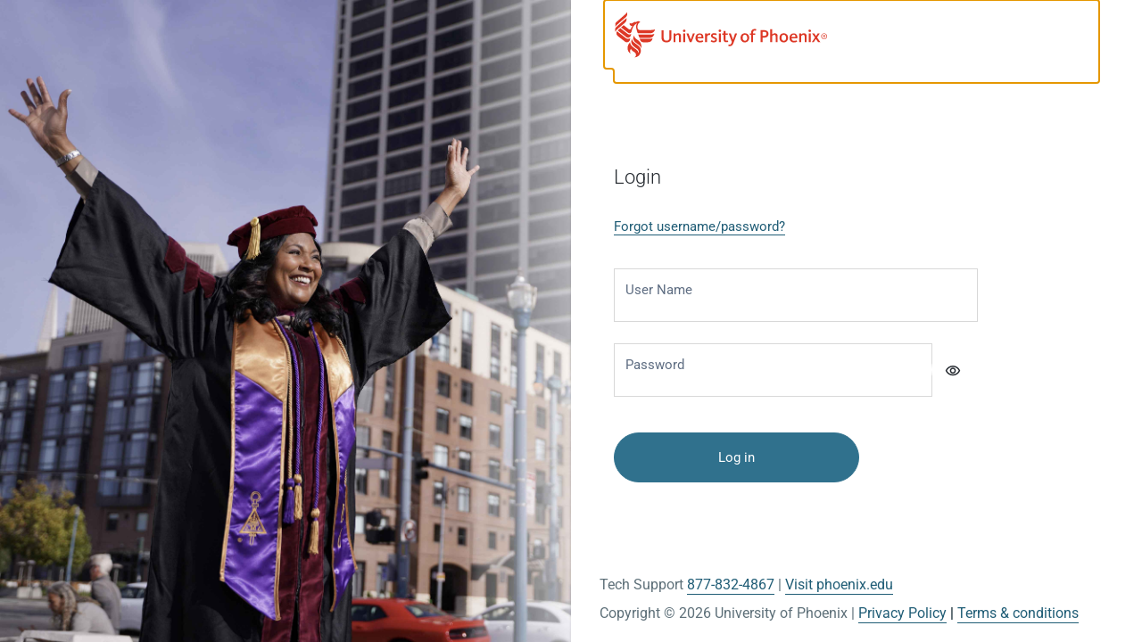

--- FILE ---
content_type: text/html;charset=utf-8
request_url: https://www.phoenix.edu/content/experience-fragments/edu/us/en/forge-rock/banner-msg/master/jcr:content/root/embed.html
body_size: 647
content:

<div data-cmp-data-layer="{&#34;embed-fc2701da7c&#34;:{&#34;@type&#34;:&#34;edu/components/content/embed&#34;,&#34;repo:modifyDate&#34;:&#34;2025-10-21T03:05:12Z&#34;}}" id="embed-fc2701da7c" class="cmp-embed">
    
    <div class="MuiPaper-root MuiAlert-root MuiAlert-standardInfo alert MuiPaper-elevation0" id="forge-rock-message" role="alert" data-banner-enabled="false"><div class="MuiAlert-icon"><svg class="MuiSvgIcon-root MuiSvgIcon-fontSizeInherit" focusable="false" viewBox="0 0 24 24" aria-hidden="true"><path d="M12 2C6.48 2 2 6.48 2 12s4.48 10 10 10 10-4.48 10-10S17.52 2 12 2zm1 15h-2v-6h2v6zm0-8h-2V7h2v2z"></path></svg></div><div class="MuiAlert-message"> Currently, some students and faculty are receiving errors logging in. We apologize for the inconvenience, and we are working to resolve this issue as quickly as possible.</div><style type="text/css">svg{height:50px}</style></div>
    
</div>


    


--- FILE ---
content_type: text/css
request_url: https://login.phoenix.edu/am/XUI/css/346.7bdd5dbc.css
body_size: 130940
content:
.bg-green[data-v-3e4a4d12]{background-color:#2ed47a}.bg-yellow[data-v-3e4a4d12]{background-color:#ffb946}.bg-blue[data-v-3e4a4d12]{background-color:#109cf1}.bg-red[data-v-3e4a4d12]{background-color:#f7685b}.bg-cyan[data-v-3e4a4d12]{background-color:#61e2e2}.bg-white[data-v-3e4a4d12]{background-color:#fff}.bg-black[data-v-3e4a4d12]{background-color:#000}.bg-gray[data-v-3e4a4d12]{background-color:#69788b}.yellow-tenant.tenant-badge[data-v-3e4a4d12]{color:#ffb946;border-color:#ffb946!important}.yellow-tenant.tenant-icon[data-v-3e4a4d12]{color:#ffb946}.yellow-tenant.tenant-icon-bg[data-v-3e4a4d12]{background-color:#fef1d8}.yellow-tenant.tenant-lock-bg[data-v-3e4a4d12]{background-color:#ffb946}.indigo-tenant.tenant-badge[data-v-3e4a4d12]{color:#6610f2;border-color:#6610f2!important}.indigo-tenant.tenant-icon[data-v-3e4a4d12]{color:#6610f2}.indigo-tenant.tenant-icon-bg[data-v-3e4a4d12]{background-color:#e7e3fc}.indigo-tenant.tenant-lock-bg[data-v-3e4a4d12]{background-color:#6610f2}.purple-tenant.tenant-badge[data-v-3e4a4d12]{color:#6f42c1;border-color:#6f42c1!important}.purple-tenant.tenant-icon[data-v-3e4a4d12]{color:#6f42c1}.purple-tenant.tenant-icon-bg[data-v-3e4a4d12]{background-color:#e8dbff}.purple-tenant.tenant-lock-bg[data-v-3e4a4d12]{background-color:#6f42c1}.pink-tenant.tenant-badge[data-v-3e4a4d12]{color:#e83e8c;border-color:#e83e8c!important}.pink-tenant.tenant-icon[data-v-3e4a4d12]{color:#e83e8c}.pink-tenant.tenant-icon-bg[data-v-3e4a4d12]{background-color:#f9d6e5}.pink-tenant.tenant-lock-bg[data-v-3e4a4d12]{background-color:#e83e8c}.red-tenant.tenant-badge[data-v-3e4a4d12]{color:#f7685b;border-color:#f7685b!important}.red-tenant.tenant-icon[data-v-3e4a4d12]{color:#f7685b}.red-tenant.tenant-icon-bg[data-v-3e4a4d12]{background-color:#f5c6cb}.red-tenant.tenant-lock-bg[data-v-3e4a4d12]{background-color:#f7685b}.orange-tenant.tenant-badge[data-v-3e4a4d12]{color:#fd7e14;border-color:#fd7e14!important}.orange-tenant.tenant-icon[data-v-3e4a4d12]{color:#fd7e14}.orange-tenant.tenant-icon-bg[data-v-3e4a4d12]{background-color:#fcecd7}.orange-tenant.tenant-lock-bg[data-v-3e4a4d12]{background-color:#fd7e14}.teal-tenant.tenant-badge[data-v-3e4a4d12]{color:#20c997;border-color:#20c997!important}.teal-tenant.tenant-icon[data-v-3e4a4d12]{color:#20c997}.teal-tenant.tenant-icon-bg[data-v-3e4a4d12]{background-color:#d1f0ec}.teal-tenant.tenant-lock-bg[data-v-3e4a4d12]{background-color:#20c997}.blue-tenant.tenant-badge[data-v-3e4a4d12]{color:#109cf1;border-color:#109cf1!important}.blue-tenant.tenant-icon[data-v-3e4a4d12]{color:#109cf1}.blue-tenant.tenant-icon-bg[data-v-3e4a4d12]{background-color:#e4f4fd}.blue-tenant.tenant-lock-bg[data-v-3e4a4d12]{background-color:#109cf1}.green-tenant.tenant-badge[data-v-3e4a4d12]{color:#2ed47a;border-color:#2ed47a!important}.green-tenant.tenant-icon[data-v-3e4a4d12]{color:#2ed47a}.green-tenant.tenant-icon-bg[data-v-3e4a4d12]{background-color:#d5f6e3}.green-tenant.tenant-lock-bg[data-v-3e4a4d12]{background-color:#2ed47a}.cyan-tenant.tenant-badge[data-v-3e4a4d12]{color:#61e2e2;border-color:#61e2e2!important}.cyan-tenant.tenant-icon[data-v-3e4a4d12]{color:#61e2e2}.cyan-tenant.tenant-icon-bg[data-v-3e4a4d12]{background-color:#e3ffff}.cyan-tenant.tenant-lock-bg[data-v-3e4a4d12]{background-color:#61e2e2}.gray-tenant.tenant-badge[data-v-3e4a4d12]{color:#69788b;border-color:#69788b!important}.gray-tenant.tenant-icon[data-v-3e4a4d12]{color:#69788b}.gray-tenant.tenant-icon-bg[data-v-3e4a4d12]{background-color:#e7eef4}.gray-tenant.tenant-lock-bg[data-v-3e4a4d12]{background-color:#69788b}.fr-validation-requirements.error-messages[data-v-3e4a4d12]{max-height:0;overflow:hidden;-webkit-transition:max-height .8s ease-in;transition:max-height .8s ease-in}.fr-validation-requirements.error-messages.show[data-v-3e4a4d12]{height:auto;max-height:30vh}.fr-validation-requirements .error-message[data-v-3e4a4d12]{font-size:.8125rem}.bg-green[data-v-aa86e99e]{background-color:#2ed47a}.bg-yellow[data-v-aa86e99e]{background-color:#ffb946}.bg-blue[data-v-aa86e99e]{background-color:#109cf1}.bg-red[data-v-aa86e99e]{background-color:#f7685b}.bg-cyan[data-v-aa86e99e]{background-color:#61e2e2}.bg-white[data-v-aa86e99e]{background-color:#fff}.bg-black[data-v-aa86e99e]{background-color:#000}.bg-gray[data-v-aa86e99e]{background-color:#69788b}.yellow-tenant.tenant-badge[data-v-aa86e99e]{color:#ffb946;border-color:#ffb946!important}.yellow-tenant.tenant-icon[data-v-aa86e99e]{color:#ffb946}.yellow-tenant.tenant-icon-bg[data-v-aa86e99e]{background-color:#fef1d8}.yellow-tenant.tenant-lock-bg[data-v-aa86e99e]{background-color:#ffb946}.indigo-tenant.tenant-badge[data-v-aa86e99e]{color:#6610f2;border-color:#6610f2!important}.indigo-tenant.tenant-icon[data-v-aa86e99e]{color:#6610f2}.indigo-tenant.tenant-icon-bg[data-v-aa86e99e]{background-color:#e7e3fc}.indigo-tenant.tenant-lock-bg[data-v-aa86e99e]{background-color:#6610f2}.purple-tenant.tenant-badge[data-v-aa86e99e]{color:#6f42c1;border-color:#6f42c1!important}.purple-tenant.tenant-icon[data-v-aa86e99e]{color:#6f42c1}.purple-tenant.tenant-icon-bg[data-v-aa86e99e]{background-color:#e8dbff}.purple-tenant.tenant-lock-bg[data-v-aa86e99e]{background-color:#6f42c1}.pink-tenant.tenant-badge[data-v-aa86e99e]{color:#e83e8c;border-color:#e83e8c!important}.pink-tenant.tenant-icon[data-v-aa86e99e]{color:#e83e8c}.pink-tenant.tenant-icon-bg[data-v-aa86e99e]{background-color:#f9d6e5}.pink-tenant.tenant-lock-bg[data-v-aa86e99e]{background-color:#e83e8c}.red-tenant.tenant-badge[data-v-aa86e99e]{color:#f7685b;border-color:#f7685b!important}.red-tenant.tenant-icon[data-v-aa86e99e]{color:#f7685b}.red-tenant.tenant-icon-bg[data-v-aa86e99e]{background-color:#f5c6cb}.red-tenant.tenant-lock-bg[data-v-aa86e99e]{background-color:#f7685b}.orange-tenant.tenant-badge[data-v-aa86e99e]{color:#fd7e14;border-color:#fd7e14!important}.orange-tenant.tenant-icon[data-v-aa86e99e]{color:#fd7e14}.orange-tenant.tenant-icon-bg[data-v-aa86e99e]{background-color:#fcecd7}.orange-tenant.tenant-lock-bg[data-v-aa86e99e]{background-color:#fd7e14}.teal-tenant.tenant-badge[data-v-aa86e99e]{color:#20c997;border-color:#20c997!important}.teal-tenant.tenant-icon[data-v-aa86e99e]{color:#20c997}.teal-tenant.tenant-icon-bg[data-v-aa86e99e]{background-color:#d1f0ec}.teal-tenant.tenant-lock-bg[data-v-aa86e99e]{background-color:#20c997}.blue-tenant.tenant-badge[data-v-aa86e99e]{color:#109cf1;border-color:#109cf1!important}.blue-tenant.tenant-icon[data-v-aa86e99e]{color:#109cf1}.blue-tenant.tenant-icon-bg[data-v-aa86e99e]{background-color:#e4f4fd}.blue-tenant.tenant-lock-bg[data-v-aa86e99e]{background-color:#109cf1}.green-tenant.tenant-badge[data-v-aa86e99e]{color:#2ed47a;border-color:#2ed47a!important}.green-tenant.tenant-icon[data-v-aa86e99e]{color:#2ed47a}.green-tenant.tenant-icon-bg[data-v-aa86e99e]{background-color:#d5f6e3}.green-tenant.tenant-lock-bg[data-v-aa86e99e]{background-color:#2ed47a}.cyan-tenant.tenant-badge[data-v-aa86e99e]{color:#61e2e2;border-color:#61e2e2!important}.cyan-tenant.tenant-icon[data-v-aa86e99e]{color:#61e2e2}.cyan-tenant.tenant-icon-bg[data-v-aa86e99e]{background-color:#e3ffff}.cyan-tenant.tenant-lock-bg[data-v-aa86e99e]{background-color:#61e2e2}.gray-tenant.tenant-badge[data-v-aa86e99e]{color:#69788b;border-color:#69788b!important}.gray-tenant.tenant-icon[data-v-aa86e99e]{color:#69788b}.gray-tenant.tenant-icon-bg[data-v-aa86e99e]{background-color:#e7eef4}.gray-tenant.tenant-lock-bg[data-v-aa86e99e]{background-color:#69788b}[data-v-aa86e99e] .form-label-group{position:relative;display:-webkit-box;display:-ms-flexbox;display:flex}[data-v-aa86e99e] .form-label-group.fr-field-error{margin-bottom:0!important;border:none!important}[data-v-aa86e99e] .form-label-group.fr-field-error .b-form-tags,[data-v-aa86e99e] .form-label-group.fr-field-error .multiselect,[data-v-aa86e99e] .form-label-group.fr-field-error button:not(.btn-sm),[data-v-aa86e99e] .form-label-group.fr-field-error input:not(.multiselect__input):not(.fr-tag-input),[data-v-aa86e99e] .form-label-group.fr-field-error textarea{border-color:#f7685b!important;border:1px solid #f7685b}[data-v-aa86e99e] .form-label-group.fr-field-error button:not(.btn-sm){border-left:none;border-radius:0!important}[data-v-aa86e99e] .form-label-group.floating-label label{z-index:1;padding:.75rem;position:absolute;top:0;left:0;margin-bottom:0;border:1px solid transparent;border-radius:.25rem;pointer-events:none;-webkit-transform-origin:0 0;transform-origin:0 0;-webkit-transition:-webkit-transform .1s ease-in-out;transition:-webkit-transform .1s ease-in-out;transition:transform .1s ease-in-out;transition:transform .1s ease-in-out,-webkit-transform .1s ease-in-out;width:unset;max-height:none;display:inline-block;background-color:transparent}[data-v-aa86e99e] .form-label-group.floating-label label .pe-none{pointer-events:none}[data-v-aa86e99e] .form-label-group.floating-label label:has(~textarea){-webkit-transform:none!important;transform:none!important;right:0;-webkit-transition:font-size .1s ease,padding .1s ease;transition:font-size .1s ease,padding .1s ease;margin:1px .75rem 1px 1px;padding-right:0;padding-bottom:3px;background-color:#fff}[data-v-aa86e99e] .form-label-group.floating-label input::-webkit-input-placeholder,[data-v-aa86e99e] .form-label-group.floating-label textarea::-webkit-input-placeholder{color:transparent!important}[data-v-aa86e99e] .form-label-group.floating-label input::-moz-placeholder,[data-v-aa86e99e] .form-label-group.floating-label textarea::-moz-placeholder{color:transparent!important}[data-v-aa86e99e] .form-label-group.floating-label input:-ms-input-placeholder,[data-v-aa86e99e] .form-label-group.floating-label textarea:-ms-input-placeholder{color:transparent!important}[data-v-aa86e99e] .form-label-group.floating-label input::-ms-input-placeholder,[data-v-aa86e99e] .form-label-group.floating-label textarea::-ms-input-placeholder{color:transparent!important}[data-v-aa86e99e] .form-label-group.floating-label .multiselect__placeholder,[data-v-aa86e99e] .form-label-group.floating-label input::placeholder,[data-v-aa86e99e] .form-label-group.floating-label textarea::placeholder{color:transparent!important}[data-v-aa86e99e] .form-label-group.floating-label label:has(~.multiselect--disabled){background-color:transparent!important}[data-v-aa86e99e] .form-label-group.floating-label label:has(~.multiselect--active){z-index:51}[data-v-aa86e99e] .form-label-group.floating-label label:has(~.polyfill-placeholder,~input:not(:placeholder-shown) input:focus,~input:-webkit-autofill):not([placeholder=""]){-webkit-transform:scale(.85) translateY(-.5rem) translateX(.15rem);transform:scale(.85) translateY(-.5rem) translateX(.15rem)}[data-v-aa86e99e] .form-label-group.floating-label label:has(~.polyfill-placeholder,~input:not(:placeholder-shown) input:focus,~input:autofill,~input:-webkit-autofill):not([placeholder=""]){-webkit-transform:scale(.85) translateY(-.5rem) translateX(.15rem);transform:scale(.85) translateY(-.5rem) translateX(.15rem)}[data-v-aa86e99e] .form-label-group .form-label-group-input{position:relative;-webkit-box-flex:1;-ms-flex:1 1 auto;flex:1 1 auto;width:100%;min-width:80px}[data-v-aa86e99e] .form-label-group .form-label-group-input input:not(:-moz-placeholder-shown) input:focus:not([placeholder=""]){padding-top:1.25rem;padding-bottom:.25rem}[data-v-aa86e99e] .form-label-group .form-label-group-input input:not(:-ms-input-placeholder) input:focus:not([placeholder=""]){padding-top:1.25rem;padding-bottom:.25rem}[data-v-aa86e99e] .form-label-group .form-label-group-input input:-webkit-autofill:not([placeholder=""]){padding-top:1.25rem;padding-bottom:.25rem}[data-v-aa86e99e] .form-label-group .form-label-group-input .polyfill-placeholder:not([placeholder=""]),[data-v-aa86e99e] .form-label-group .form-label-group-input input:autofill:not([placeholder=""]),[data-v-aa86e99e] .form-label-group .form-label-group-input input:not(:placeholder-shown) input:focus:not([placeholder=""]){padding-top:1.25rem;padding-bottom:.25rem}[data-v-aa86e99e] .form-label-group .form-label-group-input label:has(~textarea.polyfill-placeholder:not([placeholder=""])){-webkit-transition:font-size .1s ease,padding .1s ease;transition:font-size .1s ease,padding .1s ease;font-size:13px;padding-top:3px;padding-left:10px}[data-v-aa86e99e] .form-label-group .form-label-group-input textarea.polyfill-placeholder:not([placeholder=""]){padding-top:1.5rem;padding-bottom:0}[data-v-aa86e99e] .form-label-group .form-label-group-input label{text-align:left;display:block;line-height:1.5;color:#5e6d82}[data-v-aa86e99e] .form-label-group .form-label-group-input label:has(~.white-label-background){background-color:#fff;margin:1px}[data-v-aa86e99e] .form-label-group .form-label-group-input .form-control{-webkit-box-shadow:none;box-shadow:none}[data-v-aa86e99e] .form-label-group button{background-color:#fff;border-color:#c0c9d5;color:#324054}[data-v-aa86e99e] .form-label-group button:active{background-color:#fff!important;border-color:#c0c9d5!important}[data-v-aa86e99e] .form-label-group button:hover{background-color:#dde5ec;color:#23282e}[data-v-aa86e99e] .form-label-group button .material-icons{vertical-align:middle}[data-v-aa86e99e] .form-label-group .multiselect--active input::-webkit-input-placeholder{color:initial}[data-v-aa86e99e] .form-label-group .multiselect--active input::-moz-placeholder{color:initial}[data-v-aa86e99e] .form-label-group .multiselect--active input:-ms-input-placeholder{color:initial}[data-v-aa86e99e] .form-label-group .multiselect--active input::-ms-input-placeholder{color:initial}[data-v-aa86e99e] .form-label-group .multiselect--active input::placeholder{color:initial}[data-v-aa86e99e] .form-label-group .form-label-group-input>*,[data-v-aa86e99e] .form-label-group .input-group-append>*,[data-v-aa86e99e] .form-label-group .input-group-prepend>*{border-radius:.25rem}[data-v-aa86e99e] .form-label-group .form-label-group-input:not(:first-child)>*,[data-v-aa86e99e] .form-label-group .input-group-append>*,[data-v-aa86e99e] .form-label-group .input-group-prepend:not(:first-child)>*{border-top-left-radius:0;border-bottom-left-radius:0}[data-v-aa86e99e] .form-label-group .form-label-group-input:not(:last-child)>*,[data-v-aa86e99e] .form-label-group .input-group-append:not(:last-child)>*,[data-v-aa86e99e] .form-label-group .input-group-prepend>*{border-top-right-radius:0;border-bottom-right-radius:0}[data-v-aa86e99e] .form-label-group .input-group-prepend~.form-label-group-input input{border-left:none}.btn.disabled[data-v-aa86e99e]{background-color:#f6f8fa!important;border-left:1px solid #f6f8fa;cursor:default;opacity:1}.btn.disabled[data-v-aa86e99e]:hover{color:#324054;pointer-events:none}.readonly-label[data-v-aa86e99e]{background:#f6f8fa!important}.bg-green[data-v-6388f0f6]{background-color:#2ed47a}.bg-yellow[data-v-6388f0f6]{background-color:#ffb946}.bg-blue[data-v-6388f0f6]{background-color:#109cf1}.bg-red[data-v-6388f0f6]{background-color:#f7685b}.bg-cyan[data-v-6388f0f6]{background-color:#61e2e2}.bg-white[data-v-6388f0f6]{background-color:#fff}.bg-black[data-v-6388f0f6]{background-color:#000}.bg-gray[data-v-6388f0f6]{background-color:#69788b}.yellow-tenant.tenant-badge[data-v-6388f0f6]{color:#ffb946;border-color:#ffb946!important}.yellow-tenant.tenant-icon[data-v-6388f0f6]{color:#ffb946}.yellow-tenant.tenant-icon-bg[data-v-6388f0f6]{background-color:#fef1d8}.yellow-tenant.tenant-lock-bg[data-v-6388f0f6]{background-color:#ffb946}.indigo-tenant.tenant-badge[data-v-6388f0f6]{color:#6610f2;border-color:#6610f2!important}.indigo-tenant.tenant-icon[data-v-6388f0f6]{color:#6610f2}.indigo-tenant.tenant-icon-bg[data-v-6388f0f6]{background-color:#e7e3fc}.indigo-tenant.tenant-lock-bg[data-v-6388f0f6]{background-color:#6610f2}.purple-tenant.tenant-badge[data-v-6388f0f6]{color:#6f42c1;border-color:#6f42c1!important}.purple-tenant.tenant-icon[data-v-6388f0f6]{color:#6f42c1}.purple-tenant.tenant-icon-bg[data-v-6388f0f6]{background-color:#e8dbff}.purple-tenant.tenant-lock-bg[data-v-6388f0f6]{background-color:#6f42c1}.pink-tenant.tenant-badge[data-v-6388f0f6]{color:#e83e8c;border-color:#e83e8c!important}.pink-tenant.tenant-icon[data-v-6388f0f6]{color:#e83e8c}.pink-tenant.tenant-icon-bg[data-v-6388f0f6]{background-color:#f9d6e5}.pink-tenant.tenant-lock-bg[data-v-6388f0f6]{background-color:#e83e8c}.red-tenant.tenant-badge[data-v-6388f0f6]{color:#f7685b;border-color:#f7685b!important}.red-tenant.tenant-icon[data-v-6388f0f6]{color:#f7685b}.red-tenant.tenant-icon-bg[data-v-6388f0f6]{background-color:#f5c6cb}.red-tenant.tenant-lock-bg[data-v-6388f0f6]{background-color:#f7685b}.orange-tenant.tenant-badge[data-v-6388f0f6]{color:#fd7e14;border-color:#fd7e14!important}.orange-tenant.tenant-icon[data-v-6388f0f6]{color:#fd7e14}.orange-tenant.tenant-icon-bg[data-v-6388f0f6]{background-color:#fcecd7}.orange-tenant.tenant-lock-bg[data-v-6388f0f6]{background-color:#fd7e14}.teal-tenant.tenant-badge[data-v-6388f0f6]{color:#20c997;border-color:#20c997!important}.teal-tenant.tenant-icon[data-v-6388f0f6]{color:#20c997}.teal-tenant.tenant-icon-bg[data-v-6388f0f6]{background-color:#d1f0ec}.teal-tenant.tenant-lock-bg[data-v-6388f0f6]{background-color:#20c997}.blue-tenant.tenant-badge[data-v-6388f0f6]{color:#109cf1;border-color:#109cf1!important}.blue-tenant.tenant-icon[data-v-6388f0f6]{color:#109cf1}.blue-tenant.tenant-icon-bg[data-v-6388f0f6]{background-color:#e4f4fd}.blue-tenant.tenant-lock-bg[data-v-6388f0f6]{background-color:#109cf1}.green-tenant.tenant-badge[data-v-6388f0f6]{color:#2ed47a;border-color:#2ed47a!important}.green-tenant.tenant-icon[data-v-6388f0f6]{color:#2ed47a}.green-tenant.tenant-icon-bg[data-v-6388f0f6]{background-color:#d5f6e3}.green-tenant.tenant-lock-bg[data-v-6388f0f6]{background-color:#2ed47a}.cyan-tenant.tenant-badge[data-v-6388f0f6]{color:#61e2e2;border-color:#61e2e2!important}.cyan-tenant.tenant-icon[data-v-6388f0f6]{color:#61e2e2}.cyan-tenant.tenant-icon-bg[data-v-6388f0f6]{background-color:#e3ffff}.cyan-tenant.tenant-lock-bg[data-v-6388f0f6]{background-color:#61e2e2}.gray-tenant.tenant-badge[data-v-6388f0f6]{color:#69788b;border-color:#69788b!important}.gray-tenant.tenant-icon[data-v-6388f0f6]{color:#69788b}.gray-tenant.tenant-icon-bg[data-v-6388f0f6]{background-color:#e7eef4}.gray-tenant.tenant-lock-bg[data-v-6388f0f6]{background-color:#69788b}.form-control.is-invalid[data-v-6388f0f6]{background-image:none}.password-field input[type=password][data-v-6388f0f6],.password-field input[type=text][data-v-6388f0f6]{padding-right:0}[data-v-6388f0f6] .prepend-button .within-input-button .btn{margin-left:-1px;border-radius:0!important}[data-v-6388f0f6] .prepend-button:only-child .within-input-button .btn{padding:.75rem 1.25rem!important;border-top-right-radius:4px!important;border-bottom-right-radius:4px!important}[data-v-6388f0f6] .prepend-button:not(:only-child) .btn{padding:.75rem!important}[data-v-6388f0f6] .within-input-button:not(.floating-label .within-input-button){-ms-flex-item-align:end;align-self:flex-end}[data-v-6388f0f6] .within-input-button .btn{background-color:#fff!important;border-top-left-radius:0!important;border-bottom-left-radius:0!important;border-left:0!important}[data-v-6388f0f6] .within-input-button .btn:active,[data-v-6388f0f6] .within-input-button .btn:active:focus,[data-v-6388f0f6] .within-input-button .btn:focus,[data-v-6388f0f6] .within-input-button .btn:hover{-webkit-box-shadow:none!important;box-shadow:none!important;color:#324054!important}.has-prepend-btn .within-input-button .btn[data-v-6388f0f6]{padding-left:.75rem!important}.form-label-group.fr-field-error .within-input-button .btn[data-v-6388f0f6]{border-bottom-right-radius:4px!important;border-top-right-radius:4px!important;border-color:#f7685b!important}.form-label-group:not(.fr-field-error) .form-control[data-v-6388f0f6]:focus{border-color:#109cf1;-webkit-box-shadow:0 0 0 .0625rem #109cf1;box-shadow:0 0 0 .0625rem #109cf1}.form-label-group.fr-field-error .form-control[data-v-6388f0f6]:focus{border-color:#f7685b!important;-webkit-box-shadow:0 0 0 .0625rem #f7685b!important;box-shadow:0 0 0 .0625rem #f7685b!important}.form-label-group:focus-within .input-buttons:not(:focus-within) .within-input-button .btn[data-v-6388f0f6]{border-color:#109cf1;clip-path:inset(-1px -1px -1px 0)!important;-webkit-box-shadow:0 0 0 .0625rem #109cf1;box-shadow:0 0 0 .0625rem #109cf1}.form-label-group:focus-within.fr-field-error .input-buttons:not(:focus-within) .within-input-button .btn[data-v-6388f0f6]{border-color:#f7685b!important;clip-path:inset(-1px -1px -1px 0)!important;-webkit-box-shadow:0 0 0 .0625rem #f7685b!important;box-shadow:0 0 0 .0625rem #f7685b!important}[data-v-6388f0f6] .material-icons,[data-v-6388f0f6] .material-icons-outlined{line-height:1.125rem}[data-v-6388f0f6] .btn.clear-btn,[data-v-6388f0f6] .btn.clear-btn:active,[data-v-6388f0f6] .btn.clear-btn:focus{border-left:none!important;background-color:#f6f8fa!important;color:#324054!important}input[data-v-6388f0f6]:-webkit-autofill{-webkit-animation-name:onAutoFillStart-6388f0f6;animation-name:onAutoFillStart-6388f0f6;-webkit-box-shadow:inset 0 0 0 0 #e8f0fe;box-shadow:inset 0 0 0 0 #e8f0fe}.bg-green[data-v-169590ef]{background-color:#2ed47a}.bg-yellow[data-v-169590ef]{background-color:#ffb946}.bg-blue[data-v-169590ef]{background-color:#109cf1}.bg-red[data-v-169590ef]{background-color:#f7685b}.bg-cyan[data-v-169590ef]{background-color:#61e2e2}.bg-white[data-v-169590ef]{background-color:#fff}.bg-black[data-v-169590ef]{background-color:#000}.bg-gray[data-v-169590ef]{background-color:#69788b}.yellow-tenant.tenant-badge[data-v-169590ef]{color:#ffb946;border-color:#ffb946!important}.yellow-tenant.tenant-icon[data-v-169590ef]{color:#ffb946}.yellow-tenant.tenant-icon-bg[data-v-169590ef]{background-color:#fef1d8}.yellow-tenant.tenant-lock-bg[data-v-169590ef]{background-color:#ffb946}.indigo-tenant.tenant-badge[data-v-169590ef]{color:#6610f2;border-color:#6610f2!important}.indigo-tenant.tenant-icon[data-v-169590ef]{color:#6610f2}.indigo-tenant.tenant-icon-bg[data-v-169590ef]{background-color:#e7e3fc}.indigo-tenant.tenant-lock-bg[data-v-169590ef]{background-color:#6610f2}.purple-tenant.tenant-badge[data-v-169590ef]{color:#6f42c1;border-color:#6f42c1!important}.purple-tenant.tenant-icon[data-v-169590ef]{color:#6f42c1}.purple-tenant.tenant-icon-bg[data-v-169590ef]{background-color:#e8dbff}.purple-tenant.tenant-lock-bg[data-v-169590ef]{background-color:#6f42c1}.pink-tenant.tenant-badge[data-v-169590ef]{color:#e83e8c;border-color:#e83e8c!important}.pink-tenant.tenant-icon[data-v-169590ef]{color:#e83e8c}.pink-tenant.tenant-icon-bg[data-v-169590ef]{background-color:#f9d6e5}.pink-tenant.tenant-lock-bg[data-v-169590ef]{background-color:#e83e8c}.red-tenant.tenant-badge[data-v-169590ef]{color:#f7685b;border-color:#f7685b!important}.red-tenant.tenant-icon[data-v-169590ef]{color:#f7685b}.red-tenant.tenant-icon-bg[data-v-169590ef]{background-color:#f5c6cb}.red-tenant.tenant-lock-bg[data-v-169590ef]{background-color:#f7685b}.orange-tenant.tenant-badge[data-v-169590ef]{color:#fd7e14;border-color:#fd7e14!important}.orange-tenant.tenant-icon[data-v-169590ef]{color:#fd7e14}.orange-tenant.tenant-icon-bg[data-v-169590ef]{background-color:#fcecd7}.orange-tenant.tenant-lock-bg[data-v-169590ef]{background-color:#fd7e14}.teal-tenant.tenant-badge[data-v-169590ef]{color:#20c997;border-color:#20c997!important}.teal-tenant.tenant-icon[data-v-169590ef]{color:#20c997}.teal-tenant.tenant-icon-bg[data-v-169590ef]{background-color:#d1f0ec}.teal-tenant.tenant-lock-bg[data-v-169590ef]{background-color:#20c997}.blue-tenant.tenant-badge[data-v-169590ef]{color:#109cf1;border-color:#109cf1!important}.blue-tenant.tenant-icon[data-v-169590ef]{color:#109cf1}.blue-tenant.tenant-icon-bg[data-v-169590ef]{background-color:#e4f4fd}.blue-tenant.tenant-lock-bg[data-v-169590ef]{background-color:#109cf1}.green-tenant.tenant-badge[data-v-169590ef]{color:#2ed47a;border-color:#2ed47a!important}.green-tenant.tenant-icon[data-v-169590ef]{color:#2ed47a}.green-tenant.tenant-icon-bg[data-v-169590ef]{background-color:#d5f6e3}.green-tenant.tenant-lock-bg[data-v-169590ef]{background-color:#2ed47a}.cyan-tenant.tenant-badge[data-v-169590ef]{color:#61e2e2;border-color:#61e2e2!important}.cyan-tenant.tenant-icon[data-v-169590ef]{color:#61e2e2}.cyan-tenant.tenant-icon-bg[data-v-169590ef]{background-color:#e3ffff}.cyan-tenant.tenant-lock-bg[data-v-169590ef]{background-color:#61e2e2}.gray-tenant.tenant-badge[data-v-169590ef]{color:#69788b;border-color:#69788b!important}.gray-tenant.tenant-icon[data-v-169590ef]{color:#69788b}.gray-tenant.tenant-icon-bg[data-v-169590ef]{background-color:#e7eef4}.gray-tenant.tenant-lock-bg[data-v-169590ef]{background-color:#69788b}.zindex-1[data-v-169590ef]{z-index:1}.bg-green[data-v-0654828b]{background-color:#2ed47a}.bg-yellow[data-v-0654828b]{background-color:#ffb946}.bg-blue[data-v-0654828b]{background-color:#109cf1}.bg-red[data-v-0654828b]{background-color:#f7685b}.bg-cyan[data-v-0654828b]{background-color:#61e2e2}.bg-white[data-v-0654828b]{background-color:#fff}.bg-black[data-v-0654828b]{background-color:#000}.bg-gray[data-v-0654828b]{background-color:#69788b}.yellow-tenant.tenant-badge[data-v-0654828b]{color:#ffb946;border-color:#ffb946!important}.yellow-tenant.tenant-icon[data-v-0654828b]{color:#ffb946}.yellow-tenant.tenant-icon-bg[data-v-0654828b]{background-color:#fef1d8}.yellow-tenant.tenant-lock-bg[data-v-0654828b]{background-color:#ffb946}.indigo-tenant.tenant-badge[data-v-0654828b]{color:#6610f2;border-color:#6610f2!important}.indigo-tenant.tenant-icon[data-v-0654828b]{color:#6610f2}.indigo-tenant.tenant-icon-bg[data-v-0654828b]{background-color:#e7e3fc}.indigo-tenant.tenant-lock-bg[data-v-0654828b]{background-color:#6610f2}.purple-tenant.tenant-badge[data-v-0654828b]{color:#6f42c1;border-color:#6f42c1!important}.purple-tenant.tenant-icon[data-v-0654828b]{color:#6f42c1}.purple-tenant.tenant-icon-bg[data-v-0654828b]{background-color:#e8dbff}.purple-tenant.tenant-lock-bg[data-v-0654828b]{background-color:#6f42c1}.pink-tenant.tenant-badge[data-v-0654828b]{color:#e83e8c;border-color:#e83e8c!important}.pink-tenant.tenant-icon[data-v-0654828b]{color:#e83e8c}.pink-tenant.tenant-icon-bg[data-v-0654828b]{background-color:#f9d6e5}.pink-tenant.tenant-lock-bg[data-v-0654828b]{background-color:#e83e8c}.red-tenant.tenant-badge[data-v-0654828b]{color:#f7685b;border-color:#f7685b!important}.red-tenant.tenant-icon[data-v-0654828b]{color:#f7685b}.red-tenant.tenant-icon-bg[data-v-0654828b]{background-color:#f5c6cb}.red-tenant.tenant-lock-bg[data-v-0654828b]{background-color:#f7685b}.orange-tenant.tenant-badge[data-v-0654828b]{color:#fd7e14;border-color:#fd7e14!important}.orange-tenant.tenant-icon[data-v-0654828b]{color:#fd7e14}.orange-tenant.tenant-icon-bg[data-v-0654828b]{background-color:#fcecd7}.orange-tenant.tenant-lock-bg[data-v-0654828b]{background-color:#fd7e14}.teal-tenant.tenant-badge[data-v-0654828b]{color:#20c997;border-color:#20c997!important}.teal-tenant.tenant-icon[data-v-0654828b]{color:#20c997}.teal-tenant.tenant-icon-bg[data-v-0654828b]{background-color:#d1f0ec}.teal-tenant.tenant-lock-bg[data-v-0654828b]{background-color:#20c997}.blue-tenant.tenant-badge[data-v-0654828b]{color:#109cf1;border-color:#109cf1!important}.blue-tenant.tenant-icon[data-v-0654828b]{color:#109cf1}.blue-tenant.tenant-icon-bg[data-v-0654828b]{background-color:#e4f4fd}.blue-tenant.tenant-lock-bg[data-v-0654828b]{background-color:#109cf1}.green-tenant.tenant-badge[data-v-0654828b]{color:#2ed47a;border-color:#2ed47a!important}.green-tenant.tenant-icon[data-v-0654828b]{color:#2ed47a}.green-tenant.tenant-icon-bg[data-v-0654828b]{background-color:#d5f6e3}.green-tenant.tenant-lock-bg[data-v-0654828b]{background-color:#2ed47a}.cyan-tenant.tenant-badge[data-v-0654828b]{color:#61e2e2;border-color:#61e2e2!important}.cyan-tenant.tenant-icon[data-v-0654828b]{color:#61e2e2}.cyan-tenant.tenant-icon-bg[data-v-0654828b]{background-color:#e3ffff}.cyan-tenant.tenant-lock-bg[data-v-0654828b]{background-color:#61e2e2}.gray-tenant.tenant-badge[data-v-0654828b]{color:#69788b;border-color:#69788b!important}.gray-tenant.tenant-icon[data-v-0654828b]{color:#69788b}.gray-tenant.tenant-icon-bg[data-v-0654828b]{background-color:#e7eef4}.gray-tenant.tenant-lock-bg[data-v-0654828b]{background-color:#69788b}.zindex-1[data-v-0654828b]{z-index:1}.bg-green[data-v-5301dfd8]{background-color:#2ed47a}.bg-yellow[data-v-5301dfd8]{background-color:#ffb946}.bg-blue[data-v-5301dfd8]{background-color:#109cf1}.bg-red[data-v-5301dfd8]{background-color:#f7685b}.bg-cyan[data-v-5301dfd8]{background-color:#61e2e2}.bg-white[data-v-5301dfd8]{background-color:#fff}.bg-black[data-v-5301dfd8]{background-color:#000}.bg-gray[data-v-5301dfd8]{background-color:#69788b}.yellow-tenant.tenant-badge[data-v-5301dfd8]{color:#ffb946;border-color:#ffb946!important}.yellow-tenant.tenant-icon[data-v-5301dfd8]{color:#ffb946}.yellow-tenant.tenant-icon-bg[data-v-5301dfd8]{background-color:#fef1d8}.yellow-tenant.tenant-lock-bg[data-v-5301dfd8]{background-color:#ffb946}.indigo-tenant.tenant-badge[data-v-5301dfd8]{color:#6610f2;border-color:#6610f2!important}.indigo-tenant.tenant-icon[data-v-5301dfd8]{color:#6610f2}.indigo-tenant.tenant-icon-bg[data-v-5301dfd8]{background-color:#e7e3fc}.indigo-tenant.tenant-lock-bg[data-v-5301dfd8]{background-color:#6610f2}.purple-tenant.tenant-badge[data-v-5301dfd8]{color:#6f42c1;border-color:#6f42c1!important}.purple-tenant.tenant-icon[data-v-5301dfd8]{color:#6f42c1}.purple-tenant.tenant-icon-bg[data-v-5301dfd8]{background-color:#e8dbff}.purple-tenant.tenant-lock-bg[data-v-5301dfd8]{background-color:#6f42c1}.pink-tenant.tenant-badge[data-v-5301dfd8]{color:#e83e8c;border-color:#e83e8c!important}.pink-tenant.tenant-icon[data-v-5301dfd8]{color:#e83e8c}.pink-tenant.tenant-icon-bg[data-v-5301dfd8]{background-color:#f9d6e5}.pink-tenant.tenant-lock-bg[data-v-5301dfd8]{background-color:#e83e8c}.red-tenant.tenant-badge[data-v-5301dfd8]{color:#f7685b;border-color:#f7685b!important}.red-tenant.tenant-icon[data-v-5301dfd8]{color:#f7685b}.red-tenant.tenant-icon-bg[data-v-5301dfd8]{background-color:#f5c6cb}.red-tenant.tenant-lock-bg[data-v-5301dfd8]{background-color:#f7685b}.orange-tenant.tenant-badge[data-v-5301dfd8]{color:#fd7e14;border-color:#fd7e14!important}.orange-tenant.tenant-icon[data-v-5301dfd8]{color:#fd7e14}.orange-tenant.tenant-icon-bg[data-v-5301dfd8]{background-color:#fcecd7}.orange-tenant.tenant-lock-bg[data-v-5301dfd8]{background-color:#fd7e14}.teal-tenant.tenant-badge[data-v-5301dfd8]{color:#20c997;border-color:#20c997!important}.teal-tenant.tenant-icon[data-v-5301dfd8]{color:#20c997}.teal-tenant.tenant-icon-bg[data-v-5301dfd8]{background-color:#d1f0ec}.teal-tenant.tenant-lock-bg[data-v-5301dfd8]{background-color:#20c997}.blue-tenant.tenant-badge[data-v-5301dfd8]{color:#109cf1;border-color:#109cf1!important}.blue-tenant.tenant-icon[data-v-5301dfd8]{color:#109cf1}.blue-tenant.tenant-icon-bg[data-v-5301dfd8]{background-color:#e4f4fd}.blue-tenant.tenant-lock-bg[data-v-5301dfd8]{background-color:#109cf1}.green-tenant.tenant-badge[data-v-5301dfd8]{color:#2ed47a;border-color:#2ed47a!important}.green-tenant.tenant-icon[data-v-5301dfd8]{color:#2ed47a}.green-tenant.tenant-icon-bg[data-v-5301dfd8]{background-color:#d5f6e3}.green-tenant.tenant-lock-bg[data-v-5301dfd8]{background-color:#2ed47a}.cyan-tenant.tenant-badge[data-v-5301dfd8]{color:#61e2e2;border-color:#61e2e2!important}.cyan-tenant.tenant-icon[data-v-5301dfd8]{color:#61e2e2}.cyan-tenant.tenant-icon-bg[data-v-5301dfd8]{background-color:#e3ffff}.cyan-tenant.tenant-lock-bg[data-v-5301dfd8]{background-color:#61e2e2}.gray-tenant.tenant-badge[data-v-5301dfd8]{color:#69788b;border-color:#69788b!important}.gray-tenant.tenant-icon[data-v-5301dfd8]{color:#69788b}.gray-tenant.tenant-icon-bg[data-v-5301dfd8]{background-color:#e7eef4}.gray-tenant.tenant-lock-bg[data-v-5301dfd8]{background-color:#69788b}.date-button[data-v-5301dfd8]{width:46.5px;border:none;right:1px;bottom:1px}.date-button[data-v-5301dfd8] button{background-color:initial;color:#69788b;padding:.85rem .5rem}.form-label-group.fr-field-error .date-button[data-v-5301dfd8] button{border-width:0!important;border-radius:.25rem!important}[data-v-5301dfd8] .date-button.show>.btn-secondary.dropdown-toggle{background-color:initial;color:#69788b}.form-control.is-invalid[data-v-5301dfd8]{background-image:none}.bg-green[data-v-1af7f67b]{background-color:#2ed47a}.bg-yellow[data-v-1af7f67b]{background-color:#ffb946}.bg-blue[data-v-1af7f67b]{background-color:#109cf1}.bg-red[data-v-1af7f67b]{background-color:#f7685b}.bg-cyan[data-v-1af7f67b]{background-color:#61e2e2}.bg-white[data-v-1af7f67b]{background-color:#fff}.bg-black[data-v-1af7f67b]{background-color:#000}.bg-gray[data-v-1af7f67b]{background-color:#69788b}.yellow-tenant.tenant-badge[data-v-1af7f67b]{color:#ffb946;border-color:#ffb946!important}.yellow-tenant.tenant-icon[data-v-1af7f67b]{color:#ffb946}.yellow-tenant.tenant-icon-bg[data-v-1af7f67b]{background-color:#fef1d8}.yellow-tenant.tenant-lock-bg[data-v-1af7f67b]{background-color:#ffb946}.indigo-tenant.tenant-badge[data-v-1af7f67b]{color:#6610f2;border-color:#6610f2!important}.indigo-tenant.tenant-icon[data-v-1af7f67b]{color:#6610f2}.indigo-tenant.tenant-icon-bg[data-v-1af7f67b]{background-color:#e7e3fc}.indigo-tenant.tenant-lock-bg[data-v-1af7f67b]{background-color:#6610f2}.purple-tenant.tenant-badge[data-v-1af7f67b]{color:#6f42c1;border-color:#6f42c1!important}.purple-tenant.tenant-icon[data-v-1af7f67b]{color:#6f42c1}.purple-tenant.tenant-icon-bg[data-v-1af7f67b]{background-color:#e8dbff}.purple-tenant.tenant-lock-bg[data-v-1af7f67b]{background-color:#6f42c1}.pink-tenant.tenant-badge[data-v-1af7f67b]{color:#e83e8c;border-color:#e83e8c!important}.pink-tenant.tenant-icon[data-v-1af7f67b]{color:#e83e8c}.pink-tenant.tenant-icon-bg[data-v-1af7f67b]{background-color:#f9d6e5}.pink-tenant.tenant-lock-bg[data-v-1af7f67b]{background-color:#e83e8c}.red-tenant.tenant-badge[data-v-1af7f67b]{color:#f7685b;border-color:#f7685b!important}.red-tenant.tenant-icon[data-v-1af7f67b]{color:#f7685b}.red-tenant.tenant-icon-bg[data-v-1af7f67b]{background-color:#f5c6cb}.red-tenant.tenant-lock-bg[data-v-1af7f67b]{background-color:#f7685b}.orange-tenant.tenant-badge[data-v-1af7f67b]{color:#fd7e14;border-color:#fd7e14!important}.orange-tenant.tenant-icon[data-v-1af7f67b]{color:#fd7e14}.orange-tenant.tenant-icon-bg[data-v-1af7f67b]{background-color:#fcecd7}.orange-tenant.tenant-lock-bg[data-v-1af7f67b]{background-color:#fd7e14}.teal-tenant.tenant-badge[data-v-1af7f67b]{color:#20c997;border-color:#20c997!important}.teal-tenant.tenant-icon[data-v-1af7f67b]{color:#20c997}.teal-tenant.tenant-icon-bg[data-v-1af7f67b]{background-color:#d1f0ec}.teal-tenant.tenant-lock-bg[data-v-1af7f67b]{background-color:#20c997}.blue-tenant.tenant-badge[data-v-1af7f67b]{color:#109cf1;border-color:#109cf1!important}.blue-tenant.tenant-icon[data-v-1af7f67b]{color:#109cf1}.blue-tenant.tenant-icon-bg[data-v-1af7f67b]{background-color:#e4f4fd}.blue-tenant.tenant-lock-bg[data-v-1af7f67b]{background-color:#109cf1}.green-tenant.tenant-badge[data-v-1af7f67b]{color:#2ed47a;border-color:#2ed47a!important}.green-tenant.tenant-icon[data-v-1af7f67b]{color:#2ed47a}.green-tenant.tenant-icon-bg[data-v-1af7f67b]{background-color:#d5f6e3}.green-tenant.tenant-lock-bg[data-v-1af7f67b]{background-color:#2ed47a}.cyan-tenant.tenant-badge[data-v-1af7f67b]{color:#61e2e2;border-color:#61e2e2!important}.cyan-tenant.tenant-icon[data-v-1af7f67b]{color:#61e2e2}.cyan-tenant.tenant-icon-bg[data-v-1af7f67b]{background-color:#e3ffff}.cyan-tenant.tenant-lock-bg[data-v-1af7f67b]{background-color:#61e2e2}.gray-tenant.tenant-badge[data-v-1af7f67b]{color:#69788b;border-color:#69788b!important}.gray-tenant.tenant-icon[data-v-1af7f67b]{color:#69788b}.gray-tenant.tenant-icon-bg[data-v-1af7f67b]{background-color:#e7eef4}.gray-tenant.tenant-lock-bg[data-v-1af7f67b]{background-color:#69788b}.time-button[data-v-1af7f67b]{width:46.5px;border:none;right:1px;bottom:1px}.time-button[data-v-1af7f67b] button{padding:.85rem .5rem}.time-button[data-v-1af7f67b] &.show>.btn-secondary.dropdown-toggle,.time-button[data-v-1af7f67b] button{background-color:initial;color:#69788b}.form-control.is-invalid[data-v-1af7f67b]{background-image:none}.bg-green[data-v-1082486e]{background-color:#2ed47a}.bg-yellow[data-v-1082486e]{background-color:#ffb946}.bg-blue[data-v-1082486e]{background-color:#109cf1}.bg-red[data-v-1082486e]{background-color:#f7685b}.bg-cyan[data-v-1082486e]{background-color:#61e2e2}.bg-white[data-v-1082486e]{background-color:#fff}.bg-black[data-v-1082486e]{background-color:#000}.bg-gray[data-v-1082486e]{background-color:#69788b}.yellow-tenant.tenant-badge[data-v-1082486e]{color:#ffb946;border-color:#ffb946!important}.yellow-tenant.tenant-icon[data-v-1082486e]{color:#ffb946}.yellow-tenant.tenant-icon-bg[data-v-1082486e]{background-color:#fef1d8}.yellow-tenant.tenant-lock-bg[data-v-1082486e]{background-color:#ffb946}.indigo-tenant.tenant-badge[data-v-1082486e]{color:#6610f2;border-color:#6610f2!important}.indigo-tenant.tenant-icon[data-v-1082486e]{color:#6610f2}.indigo-tenant.tenant-icon-bg[data-v-1082486e]{background-color:#e7e3fc}.indigo-tenant.tenant-lock-bg[data-v-1082486e]{background-color:#6610f2}.purple-tenant.tenant-badge[data-v-1082486e]{color:#6f42c1;border-color:#6f42c1!important}.purple-tenant.tenant-icon[data-v-1082486e]{color:#6f42c1}.purple-tenant.tenant-icon-bg[data-v-1082486e]{background-color:#e8dbff}.purple-tenant.tenant-lock-bg[data-v-1082486e]{background-color:#6f42c1}.pink-tenant.tenant-badge[data-v-1082486e]{color:#e83e8c;border-color:#e83e8c!important}.pink-tenant.tenant-icon[data-v-1082486e]{color:#e83e8c}.pink-tenant.tenant-icon-bg[data-v-1082486e]{background-color:#f9d6e5}.pink-tenant.tenant-lock-bg[data-v-1082486e]{background-color:#e83e8c}.red-tenant.tenant-badge[data-v-1082486e]{color:#f7685b;border-color:#f7685b!important}.red-tenant.tenant-icon[data-v-1082486e]{color:#f7685b}.red-tenant.tenant-icon-bg[data-v-1082486e]{background-color:#f5c6cb}.red-tenant.tenant-lock-bg[data-v-1082486e]{background-color:#f7685b}.orange-tenant.tenant-badge[data-v-1082486e]{color:#fd7e14;border-color:#fd7e14!important}.orange-tenant.tenant-icon[data-v-1082486e]{color:#fd7e14}.orange-tenant.tenant-icon-bg[data-v-1082486e]{background-color:#fcecd7}.orange-tenant.tenant-lock-bg[data-v-1082486e]{background-color:#fd7e14}.teal-tenant.tenant-badge[data-v-1082486e]{color:#20c997;border-color:#20c997!important}.teal-tenant.tenant-icon[data-v-1082486e]{color:#20c997}.teal-tenant.tenant-icon-bg[data-v-1082486e]{background-color:#d1f0ec}.teal-tenant.tenant-lock-bg[data-v-1082486e]{background-color:#20c997}.blue-tenant.tenant-badge[data-v-1082486e]{color:#109cf1;border-color:#109cf1!important}.blue-tenant.tenant-icon[data-v-1082486e]{color:#109cf1}.blue-tenant.tenant-icon-bg[data-v-1082486e]{background-color:#e4f4fd}.blue-tenant.tenant-lock-bg[data-v-1082486e]{background-color:#109cf1}.green-tenant.tenant-badge[data-v-1082486e]{color:#2ed47a;border-color:#2ed47a!important}.green-tenant.tenant-icon[data-v-1082486e]{color:#2ed47a}.green-tenant.tenant-icon-bg[data-v-1082486e]{background-color:#d5f6e3}.green-tenant.tenant-lock-bg[data-v-1082486e]{background-color:#2ed47a}.cyan-tenant.tenant-badge[data-v-1082486e]{color:#61e2e2;border-color:#61e2e2!important}.cyan-tenant.tenant-icon[data-v-1082486e]{color:#61e2e2}.cyan-tenant.tenant-icon-bg[data-v-1082486e]{background-color:#e3ffff}.cyan-tenant.tenant-lock-bg[data-v-1082486e]{background-color:#61e2e2}.gray-tenant.tenant-badge[data-v-1082486e]{color:#69788b;border-color:#69788b!important}.gray-tenant.tenant-icon[data-v-1082486e]{color:#69788b}.gray-tenant.tenant-icon-bg[data-v-1082486e]{background-color:#e7eef4}.gray-tenant.tenant-lock-bg[data-v-1082486e]{background-color:#69788b}.form-control.is-invalid[data-v-1082486e]{background-image:none}.bg-green[data-v-78c209a8]{background-color:#2ed47a}.bg-yellow[data-v-78c209a8]{background-color:#ffb946}.bg-blue[data-v-78c209a8]{background-color:#109cf1}.bg-red[data-v-78c209a8]{background-color:#f7685b}.bg-cyan[data-v-78c209a8]{background-color:#61e2e2}.bg-white[data-v-78c209a8]{background-color:#fff}.bg-black[data-v-78c209a8]{background-color:#000}.bg-gray[data-v-78c209a8]{background-color:#69788b}.yellow-tenant.tenant-badge[data-v-78c209a8]{color:#ffb946;border-color:#ffb946!important}.yellow-tenant.tenant-icon[data-v-78c209a8]{color:#ffb946}.yellow-tenant.tenant-icon-bg[data-v-78c209a8]{background-color:#fef1d8}.yellow-tenant.tenant-lock-bg[data-v-78c209a8]{background-color:#ffb946}.indigo-tenant.tenant-badge[data-v-78c209a8]{color:#6610f2;border-color:#6610f2!important}.indigo-tenant.tenant-icon[data-v-78c209a8]{color:#6610f2}.indigo-tenant.tenant-icon-bg[data-v-78c209a8]{background-color:#e7e3fc}.indigo-tenant.tenant-lock-bg[data-v-78c209a8]{background-color:#6610f2}.purple-tenant.tenant-badge[data-v-78c209a8]{color:#6f42c1;border-color:#6f42c1!important}.purple-tenant.tenant-icon[data-v-78c209a8]{color:#6f42c1}.purple-tenant.tenant-icon-bg[data-v-78c209a8]{background-color:#e8dbff}.purple-tenant.tenant-lock-bg[data-v-78c209a8]{background-color:#6f42c1}.pink-tenant.tenant-badge[data-v-78c209a8]{color:#e83e8c;border-color:#e83e8c!important}.pink-tenant.tenant-icon[data-v-78c209a8]{color:#e83e8c}.pink-tenant.tenant-icon-bg[data-v-78c209a8]{background-color:#f9d6e5}.pink-tenant.tenant-lock-bg[data-v-78c209a8]{background-color:#e83e8c}.red-tenant.tenant-badge[data-v-78c209a8]{color:#f7685b;border-color:#f7685b!important}.red-tenant.tenant-icon[data-v-78c209a8]{color:#f7685b}.red-tenant.tenant-icon-bg[data-v-78c209a8]{background-color:#f5c6cb}.red-tenant.tenant-lock-bg[data-v-78c209a8]{background-color:#f7685b}.orange-tenant.tenant-badge[data-v-78c209a8]{color:#fd7e14;border-color:#fd7e14!important}.orange-tenant.tenant-icon[data-v-78c209a8]{color:#fd7e14}.orange-tenant.tenant-icon-bg[data-v-78c209a8]{background-color:#fcecd7}.orange-tenant.tenant-lock-bg[data-v-78c209a8]{background-color:#fd7e14}.teal-tenant.tenant-badge[data-v-78c209a8]{color:#20c997;border-color:#20c997!important}.teal-tenant.tenant-icon[data-v-78c209a8]{color:#20c997}.teal-tenant.tenant-icon-bg[data-v-78c209a8]{background-color:#d1f0ec}.teal-tenant.tenant-lock-bg[data-v-78c209a8]{background-color:#20c997}.blue-tenant.tenant-badge[data-v-78c209a8]{color:#109cf1;border-color:#109cf1!important}.blue-tenant.tenant-icon[data-v-78c209a8]{color:#109cf1}.blue-tenant.tenant-icon-bg[data-v-78c209a8]{background-color:#e4f4fd}.blue-tenant.tenant-lock-bg[data-v-78c209a8]{background-color:#109cf1}.green-tenant.tenant-badge[data-v-78c209a8]{color:#2ed47a;border-color:#2ed47a!important}.green-tenant.tenant-icon[data-v-78c209a8]{color:#2ed47a}.green-tenant.tenant-icon-bg[data-v-78c209a8]{background-color:#d5f6e3}.green-tenant.tenant-lock-bg[data-v-78c209a8]{background-color:#2ed47a}.cyan-tenant.tenant-badge[data-v-78c209a8]{color:#61e2e2;border-color:#61e2e2!important}.cyan-tenant.tenant-icon[data-v-78c209a8]{color:#61e2e2}.cyan-tenant.tenant-icon-bg[data-v-78c209a8]{background-color:#e3ffff}.cyan-tenant.tenant-lock-bg[data-v-78c209a8]{background-color:#61e2e2}.gray-tenant.tenant-badge[data-v-78c209a8]{color:#69788b;border-color:#69788b!important}.gray-tenant.tenant-icon[data-v-78c209a8]{color:#69788b}.gray-tenant.tenant-icon-bg[data-v-78c209a8]{background-color:#e7eef4}.gray-tenant.tenant-lock-bg[data-v-78c209a8]{background-color:#69788b}.form-control.is-invalid[data-v-78c209a8]{background-image:none}[data-v-78c209a8] .form-label-group .form-label-group-input input{border-top-right-radius:0;border-bottom-right-radius:0}[data-v-78c209a8] .form-label-group.fr-field-error button:not(.btn-sm){border-left:1px solid #f7685b;border-top-right-radius:.25rem!important;border-bottom-right-radius:.25rem!important}[data-v-78c209a8] .form-label-group button{padding-top:.65rem;padding-bottom:.65rem;border-top-left-radius:0;border-bottom-left-radius:0}fieldset[disabled] .multiselect{pointer-events:none}.multiselect__spinner{position:absolute;right:1px;top:1px;width:40px;height:38px;background:#fff;display:block}.multiselect__spinner:after,.multiselect__spinner:before{position:absolute;content:"";top:50%;left:50%;margin:-8px 0 0 -8px;width:16px;height:16px;border-radius:100%;border-color:#41b883 transparent transparent;border-style:solid;border-width:2px;-webkit-box-shadow:0 0 0 1px transparent;box-shadow:0 0 0 1px transparent}.multiselect__spinner:before{-webkit-animation:spinning 2.4s cubic-bezier(.41,.26,.2,.62);animation:spinning 2.4s cubic-bezier(.41,.26,.2,.62);-webkit-animation-iteration-count:infinite;animation-iteration-count:infinite}.multiselect__spinner:after{-webkit-animation:spinning 2.4s cubic-bezier(.51,.09,.21,.8);animation:spinning 2.4s cubic-bezier(.51,.09,.21,.8);-webkit-animation-iteration-count:infinite;animation-iteration-count:infinite}.multiselect__loading-enter-active,.multiselect__loading-leave-active{-webkit-transition:opacity .4s ease-in-out;transition:opacity .4s ease-in-out;opacity:1}.multiselect__loading-enter,.multiselect__loading-leave-active{opacity:0}.multiselect,.multiselect__input,.multiselect__single{font-family:inherit;font-size:16px;-ms-touch-action:manipulation;touch-action:manipulation}.multiselect{-webkit-box-sizing:content-box;box-sizing:content-box;display:block;position:relative;width:100%;min-height:40px;text-align:left;color:#35495e}.multiselect *{-webkit-box-sizing:border-box;box-sizing:border-box}.multiselect:focus{outline:none}.multiselect--disabled{background:#ededed;pointer-events:none;opacity:.6}.multiselect--active{z-index:50}.multiselect--active:not(.multiselect--above) .multiselect__current,.multiselect--active:not(.multiselect--above) .multiselect__input,.multiselect--active:not(.multiselect--above) .multiselect__tags{border-bottom-left-radius:0;border-bottom-right-radius:0}.multiselect--active .multiselect__select{-webkit-transform:rotate(180deg);transform:rotate(180deg)}.multiselect--above.multiselect--active .multiselect__current,.multiselect--above.multiselect--active .multiselect__input,.multiselect--above.multiselect--active .multiselect__tags{border-top-left-radius:0;border-top-right-radius:0}.multiselect__input,.multiselect__single{position:relative;display:inline-block;min-height:20px;line-height:20px;border:none;border-radius:5px;background:#fff;padding:0 0 0 5px;width:100%;-webkit-transition:border .1s ease;transition:border .1s ease;-webkit-box-sizing:border-box;box-sizing:border-box;margin-bottom:8px;vertical-align:top}.multiselect__input::-webkit-input-placeholder{color:#35495e}.multiselect__input::-moz-placeholder{color:#35495e}.multiselect__input:-ms-input-placeholder{color:#35495e}.multiselect__input::-ms-input-placeholder{color:#35495e}.multiselect__input::placeholder{color:#35495e}.multiselect__tag~.multiselect__input,.multiselect__tag~.multiselect__single{width:auto}.multiselect__input:hover,.multiselect__single:hover{border-color:#cfcfcf}.multiselect__input:focus,.multiselect__single:focus{border-color:#a8a8a8;outline:none}.multiselect__single{padding-left:5px;margin-bottom:8px}.multiselect__tags-wrap{display:inline}.multiselect__tags{min-height:40px;display:block;padding:8px 40px 0 8px;border-radius:5px;border:1px solid #e8e8e8;background:#fff;font-size:14px}.multiselect__tag{position:relative;display:inline-block;padding:4px 26px 4px 10px;border-radius:5px;margin-right:10px;color:#fff;line-height:1;background:#41b883;margin-bottom:5px;white-space:nowrap;overflow:hidden;max-width:100%;text-overflow:ellipsis}.multiselect__tag-icon{cursor:pointer;margin-left:7px;position:absolute;right:0;top:0;bottom:0;font-weight:700;font-style:normal;width:22px;text-align:center;line-height:22px;-webkit-transition:all .2s ease;transition:all .2s ease;border-radius:5px}.multiselect__tag-icon:after{content:"×";color:#266d4d;font-size:14px}.multiselect__tag-icon:focus,.multiselect__tag-icon:hover{background:#369a6e}.multiselect__tag-icon:focus:after,.multiselect__tag-icon:hover:after{color:#fff}.multiselect__current{min-height:40px;overflow:hidden;padding:8px 12px 0;padding-right:30px;white-space:nowrap;border-radius:5px;border:1px solid #e8e8e8}.multiselect__current,.multiselect__select{line-height:16px;-webkit-box-sizing:border-box;box-sizing:border-box;display:block;margin:0;text-decoration:none;cursor:pointer}.multiselect__select{position:absolute;width:40px;height:38px;right:1px;top:1px;padding:4px 8px;text-align:center;-webkit-transition:-webkit-transform .2s ease;transition:-webkit-transform .2s ease;transition:transform .2s ease;transition:transform .2s ease,-webkit-transform .2s ease}.multiselect__select:before{position:relative;right:0;top:65%;color:#999;margin-top:4px;border-style:solid;border-width:5px 5px 0 5px;border-color:#999 transparent transparent transparent;content:""}.multiselect__placeholder{color:#adadad;display:inline-block;margin-bottom:10px;padding-top:2px}.multiselect--active .multiselect__placeholder{display:none}.multiselect__content-wrapper{position:absolute;display:block;background:#fff;width:100%;max-height:240px;overflow:auto;border:1px solid #e8e8e8;border-top:none;border-bottom-left-radius:5px;border-bottom-right-radius:5px;z-index:50;-webkit-overflow-scrolling:touch}.multiselect__content{list-style:none;display:inline-block;padding:0;margin:0;min-width:100%;vertical-align:top}.multiselect--above .multiselect__content-wrapper{bottom:100%;border-bottom-left-radius:0;border-bottom-right-radius:0;border-top-left-radius:5px;border-top-right-radius:5px;border-bottom:none;border-top:1px solid #e8e8e8}.multiselect__content::webkit-scrollbar{display:none}.multiselect__element{display:block}.multiselect__option{display:block;padding:12px;min-height:40px;line-height:16px;text-decoration:none;text-transform:none;vertical-align:middle;position:relative;cursor:pointer;white-space:nowrap}.multiselect__option:after{top:0;right:0;position:absolute;line-height:40px;padding-right:12px;padding-left:20px;font-size:13px}.multiselect__option--highlight{background:#41b883;outline:none;color:#fff}.multiselect__option--highlight:after{content:attr(data-select);background:#41b883;color:#fff}.multiselect__option--selected{background:#f3f3f3;color:#35495e;font-weight:700}.multiselect__option--selected:after{content:attr(data-selected);color:silver;background:inherit}.multiselect__option--selected.multiselect__option--highlight{background:#ff6a6a;color:#fff}.multiselect__option--selected.multiselect__option--highlight:after{background:#ff6a6a;content:attr(data-deselect);color:#fff}.multiselect--disabled .multiselect__current,.multiselect--disabled .multiselect__select{background:#ededed;color:#a6a6a6}.multiselect__option--disabled{background:#ededed!important;color:#a6a6a6!important;cursor:text;pointer-events:none}.multiselect__option--group{background:#ededed;color:#35495e}.multiselect__option--group.multiselect__option--highlight{background:#35495e;color:#fff}.multiselect__option--group.multiselect__option--highlight:after{background:#35495e}.multiselect__option--disabled.multiselect__option--highlight{background:#dedede}.multiselect__option--group-selected.multiselect__option--highlight{background:#ff6a6a;color:#fff}.multiselect__option--group-selected.multiselect__option--highlight:after{background:#ff6a6a;content:attr(data-deselect);color:#fff}.multiselect-enter-active,.multiselect-leave-active{-webkit-transition:all .15s ease;transition:all .15s ease}.multiselect-enter,.multiselect-leave-active{opacity:0}.multiselect__strong{margin-bottom:8px;line-height:20px;display:inline-block;vertical-align:top}[dir=rtl] .multiselect{text-align:right}[dir=rtl] .multiselect__select{right:auto;left:1px}[dir=rtl] .multiselect__tags{padding:8px 8px 0 40px}[dir=rtl] .multiselect__content{text-align:right}[dir=rtl] .multiselect__option:after{right:auto;left:0}[dir=rtl] .multiselect__clear{right:auto;left:12px}[dir=rtl] .multiselect__spinner{right:auto;left:1px}@-webkit-keyframes spinning{0%{-webkit-transform:rotate(0);transform:rotate(0)}to{-webkit-transform:rotate(2turn);transform:rotate(2turn)}}@keyframes spinning{0%{-webkit-transform:rotate(0);transform:rotate(0)}to{-webkit-transform:rotate(2turn);transform:rotate(2turn)}}.bg-green[data-v-03230608]{background-color:#2ed47a}.bg-yellow[data-v-03230608]{background-color:#ffb946}.bg-blue[data-v-03230608]{background-color:#109cf1}.bg-red[data-v-03230608]{background-color:#f7685b}.bg-cyan[data-v-03230608]{background-color:#61e2e2}.bg-white[data-v-03230608]{background-color:#fff}.bg-black[data-v-03230608]{background-color:#000}.bg-gray[data-v-03230608]{background-color:#69788b}.yellow-tenant.tenant-badge[data-v-03230608]{color:#ffb946;border-color:#ffb946!important}.yellow-tenant.tenant-icon[data-v-03230608]{color:#ffb946}.yellow-tenant.tenant-icon-bg[data-v-03230608]{background-color:#fef1d8}.yellow-tenant.tenant-lock-bg[data-v-03230608]{background-color:#ffb946}.indigo-tenant.tenant-badge[data-v-03230608]{color:#6610f2;border-color:#6610f2!important}.indigo-tenant.tenant-icon[data-v-03230608]{color:#6610f2}.indigo-tenant.tenant-icon-bg[data-v-03230608]{background-color:#e7e3fc}.indigo-tenant.tenant-lock-bg[data-v-03230608]{background-color:#6610f2}.purple-tenant.tenant-badge[data-v-03230608]{color:#6f42c1;border-color:#6f42c1!important}.purple-tenant.tenant-icon[data-v-03230608]{color:#6f42c1}.purple-tenant.tenant-icon-bg[data-v-03230608]{background-color:#e8dbff}.purple-tenant.tenant-lock-bg[data-v-03230608]{background-color:#6f42c1}.pink-tenant.tenant-badge[data-v-03230608]{color:#e83e8c;border-color:#e83e8c!important}.pink-tenant.tenant-icon[data-v-03230608]{color:#e83e8c}.pink-tenant.tenant-icon-bg[data-v-03230608]{background-color:#f9d6e5}.pink-tenant.tenant-lock-bg[data-v-03230608]{background-color:#e83e8c}.red-tenant.tenant-badge[data-v-03230608]{color:#f7685b;border-color:#f7685b!important}.red-tenant.tenant-icon[data-v-03230608]{color:#f7685b}.red-tenant.tenant-icon-bg[data-v-03230608]{background-color:#f5c6cb}.red-tenant.tenant-lock-bg[data-v-03230608]{background-color:#f7685b}.orange-tenant.tenant-badge[data-v-03230608]{color:#fd7e14;border-color:#fd7e14!important}.orange-tenant.tenant-icon[data-v-03230608]{color:#fd7e14}.orange-tenant.tenant-icon-bg[data-v-03230608]{background-color:#fcecd7}.orange-tenant.tenant-lock-bg[data-v-03230608]{background-color:#fd7e14}.teal-tenant.tenant-badge[data-v-03230608]{color:#20c997;border-color:#20c997!important}.teal-tenant.tenant-icon[data-v-03230608]{color:#20c997}.teal-tenant.tenant-icon-bg[data-v-03230608]{background-color:#d1f0ec}.teal-tenant.tenant-lock-bg[data-v-03230608]{background-color:#20c997}.blue-tenant.tenant-badge[data-v-03230608]{color:#109cf1;border-color:#109cf1!important}.blue-tenant.tenant-icon[data-v-03230608]{color:#109cf1}.blue-tenant.tenant-icon-bg[data-v-03230608]{background-color:#e4f4fd}.blue-tenant.tenant-lock-bg[data-v-03230608]{background-color:#109cf1}.green-tenant.tenant-badge[data-v-03230608]{color:#2ed47a;border-color:#2ed47a!important}.green-tenant.tenant-icon[data-v-03230608]{color:#2ed47a}.green-tenant.tenant-icon-bg[data-v-03230608]{background-color:#d5f6e3}.green-tenant.tenant-lock-bg[data-v-03230608]{background-color:#2ed47a}.cyan-tenant.tenant-badge[data-v-03230608]{color:#61e2e2;border-color:#61e2e2!important}.cyan-tenant.tenant-icon[data-v-03230608]{color:#61e2e2}.cyan-tenant.tenant-icon-bg[data-v-03230608]{background-color:#e3ffff}.cyan-tenant.tenant-lock-bg[data-v-03230608]{background-color:#61e2e2}.gray-tenant.tenant-badge[data-v-03230608]{color:#69788b;border-color:#69788b!important}.gray-tenant.tenant-icon[data-v-03230608]{color:#69788b}.gray-tenant.tenant-icon-bg[data-v-03230608]{background-color:#e7eef4}.gray-tenant.tenant-lock-bg[data-v-03230608]{background-color:#69788b}[data-v-03230608] .multiselect{cursor:pointer;-webkit-box-sizing:border-box;box-sizing:border-box;min-height:48px}[data-v-03230608] .multiselect:focus-within{border-color:#109cf1;-webkit-box-shadow:0 0 0 .0625rem #109cf1;box-shadow:0 0 0 .0625rem #109cf1}[data-v-03230608] .multiselect.multiselect--disabled{opacity:1;background-color:#f6f8fa}[data-v-03230608] .multiselect.multiselect--disabled .multiselect__select,[data-v-03230608] .multiselect.multiselect--disabled .multiselect__single,[data-v-03230608] .multiselect.multiselect--disabled .multiselect__tags,[data-v-03230608] .multiselect.multiselect--disabled~label{background-color:#f6f8fa!important}[data-v-03230608] .multiselect.multiselect--disabled .multiselect__select{top:1px}[data-v-03230608] .multiselect.form-control{border:none}[data-v-03230608] .multiselect.multiselect--active~label{z-index:51}[data-v-03230608] .multiselect.no-multiselect-label .multiselect__tags .multiselect__input{padding-top:0!important}[data-v-03230608] .multiselect~label{width:calc(100% - 40px);max-height:calc(100% - 2px);z-index:1}[data-v-03230608] .multiselect .multiselect__content-wrapper{overflow-x:hidden;border-color:#f6f8fa;border-bottom-left-radius:.25rem;border-bottom-right-radius:.25rem;-webkit-box-shadow:0 1px 3px rgba(0,0,0,.13);box-shadow:0 1px 3px rgba(0,0,0,.13)}[data-v-03230608] .multiselect .multiselect__content{width:100%}[data-v-03230608] .multiselect .multiselect__input,[data-v-03230608] .multiselect .multiselect__single{position:relative;display:inline-block;border:none;border-radius:.25rem;font-size:.9375rem;background:transparent;padding:0;-webkit-transition:border .1s ease;transition:border .1s ease;-webkit-box-sizing:border-box;box-sizing:border-box;margin-bottom:4px;vertical-align:top;text-align:left;color:#23282e}[data-v-03230608] .multiselect .multiselect__single{padding-left:0;margin-bottom:0;overflow:hidden;text-overflow:ellipsis;white-space:nowrap}[data-v-03230608] .multiselect .multiselect__input{margin-top:4px;padding-top:.4rem!important}[data-v-03230608] .multiselect .multiselect__tag{position:relative;display:inline-block;padding:4px 26px 4px 10px;border-radius:.25rem;margin-right:5px;color:inherit;line-height:1;background-color:#e4f4fd;margin-bottom:0;white-space:nowrap;overflow:hidden;max-width:100%;text-overflow:ellipsis;font-size:.8125rem}[data-v-03230608] .multiselect .multiselect__tags{display:block;height:100%;padding:.75rem 50px .75rem .75rem;font-size:.875rem;border:1px solid #c0c9d5;overflow:hidden}[data-v-03230608] .multiselect .multiselect__tags input:focus{-webkit-box-shadow:none;box-shadow:none}[data-v-03230608] .multiselect .multiselect__tags .multiselect__tags-wrap{display:inline-block;padding-top:.5rem}[data-v-03230608] .multiselect .multiselect__tags .multiselect__placeholder{font-size:.9375rem;color:#5e6d82;padding-top:0;margin-bottom:0;white-space:nowrap}[data-v-03230608] .multiselect .multiselect__tags .multiselect__tag-icon.material-icons-outlined{padding-top:4px}[data-v-03230608] .multiselect .multiselect__tags .multiselect__tag-icon:after{color:#455469}[data-v-03230608] .multiselect .multiselect__tags .multiselect__tag-icon:focus,[data-v-03230608] .multiselect .multiselect__tags .multiselect__tag-icon:hover{background-color:initial;outline:none}[data-v-03230608] .multiselect .multiselect__select{width:50px;position:absolute;border-radius:5px;padding:.75rem 1rem;height:46px;-webkit-transform:none!important;transform:none!important;background-color:#fff}[data-v-03230608] .multiselect .multiselect__select:before{content:"expand_more";font-family:Material Icons Outlined,sans-serif;font-size:1rem;line-height:1;vertical-align:middle;position:static;top:auto;color:initial;margin:0;border:none}@supports(content:"expand_more"/""){[data-v-03230608] .multiselect .multiselect__select .multiselect__select:before{content:"expand_more"/""}}[data-v-03230608] .multiselect .multiselect__option{display:-webkit-box;display:-ms-flexbox;display:flex;min-height:40px;line-height:.9375rem;text-decoration:none;text-transform:none;position:relative;cursor:pointer;white-space:nowrap;overflow:hidden;text-overflow:ellipsis;padding:12px 12px 12px 16px}[data-v-03230608] .multiselect .multiselect__option button{display:none}[data-v-03230608] .multiselect .multiselect__option.multiselect__option--highlight,[data-v-03230608] .multiselect .multiselect__option.multiselect__option--highlight:after,[data-v-03230608] .multiselect .multiselect__option.multiselect__option--selected{outline:none;color:inherit;font-weight:inherit}[data-v-03230608] .multiselect .multiselect__option.multiselect__option--selected{background:#e4f4fd}[data-v-03230608] .multiselect .multiselect__option.multiselect__option--highlight:not(.multiselect__option--selected),[data-v-03230608] .multiselect .multiselect__option.multiselect__option--highlight:not(.multiselect__option--selected):after{background:#f6f8fa}[data-v-03230608] .multiselect .multiselect__option.multiselect__option--selected .btn{border-color:#109cf1;background-color:#109cf1;color:#fff}[data-v-03230608] .multiselect .multiselect__option.multiselect__option--selected .btn:hover{border-color:#0b7dc3;background-color:#0b7dc3}[data-v-03230608] .multiselect .multiselect__option.multiselect__option--highlight button{display:block}[data-v-03230608] .fr-field-error .multiselect__select{right:1px;top:1px}[data-v-03230608] .fr-field-error .multiselect__tags{height:calc(100% - 1px);border:none}[data-v-03230608] .fr-field-error .multiselect--disabled .multiselect__select{top:0}[data-v-03230608] .polyfill-placeholder .multiselect__tags{padding:1.1rem 50px .1rem .75rem}[data-v-03230608] .polyfill-placeholder .multiselect__tags .multiselect__placeholder{padding-top:.2rem}[data-v-03230608] .polyfill-placeholder .multiselect__single{margin-top:4px}[data-v-03230608] .form-label-group .form-label-group-input .multiselect--active{outline-offset:2px;outline:2px solid}[data-v-03230608] .form-label-group .form-label-group-input .multiselect.form-control:focus-within .multiselect__tags{-webkit-box-shadow:none!important;box-shadow:none!important}.form-label-group:not(.fr-field-error) .form-label-group-input .multiselect--active[data-v-03230608],.form-label-group:not(.fr-field-error) .form-label-group-input .multiselect__content-wrapper[data-v-03230608]{border:none!important;outline:none!important}[data-v-03230608] .has-prepend-button .multiselect__tags{padding-right:86px}[data-v-03230608] .within-input-button{z-index:51;position:absolute;top:-1px;right:36px}[data-v-03230608] .within-input-button .btn{padding:.75rem 1rem!important;border-color:transparent!important;background:transparent!important}[data-v-03230608] .multiselect__spinner:after,[data-v-03230608] .multiselect__spinner:before{border-color:#109cf1 transparent transparent}.bg-green[data-v-5d2c14c4]{background-color:#2ed47a}.bg-yellow[data-v-5d2c14c4]{background-color:#ffb946}.bg-blue[data-v-5d2c14c4]{background-color:#109cf1}.bg-red[data-v-5d2c14c4]{background-color:#f7685b}.bg-cyan[data-v-5d2c14c4]{background-color:#61e2e2}.bg-white[data-v-5d2c14c4]{background-color:#fff}.bg-black[data-v-5d2c14c4]{background-color:#000}.bg-gray[data-v-5d2c14c4]{background-color:#69788b}.yellow-tenant.tenant-badge[data-v-5d2c14c4]{color:#ffb946;border-color:#ffb946!important}.yellow-tenant.tenant-icon[data-v-5d2c14c4]{color:#ffb946}.yellow-tenant.tenant-icon-bg[data-v-5d2c14c4]{background-color:#fef1d8}.yellow-tenant.tenant-lock-bg[data-v-5d2c14c4]{background-color:#ffb946}.indigo-tenant.tenant-badge[data-v-5d2c14c4]{color:#6610f2;border-color:#6610f2!important}.indigo-tenant.tenant-icon[data-v-5d2c14c4]{color:#6610f2}.indigo-tenant.tenant-icon-bg[data-v-5d2c14c4]{background-color:#e7e3fc}.indigo-tenant.tenant-lock-bg[data-v-5d2c14c4]{background-color:#6610f2}.purple-tenant.tenant-badge[data-v-5d2c14c4]{color:#6f42c1;border-color:#6f42c1!important}.purple-tenant.tenant-icon[data-v-5d2c14c4]{color:#6f42c1}.purple-tenant.tenant-icon-bg[data-v-5d2c14c4]{background-color:#e8dbff}.purple-tenant.tenant-lock-bg[data-v-5d2c14c4]{background-color:#6f42c1}.pink-tenant.tenant-badge[data-v-5d2c14c4]{color:#e83e8c;border-color:#e83e8c!important}.pink-tenant.tenant-icon[data-v-5d2c14c4]{color:#e83e8c}.pink-tenant.tenant-icon-bg[data-v-5d2c14c4]{background-color:#f9d6e5}.pink-tenant.tenant-lock-bg[data-v-5d2c14c4]{background-color:#e83e8c}.red-tenant.tenant-badge[data-v-5d2c14c4]{color:#f7685b;border-color:#f7685b!important}.red-tenant.tenant-icon[data-v-5d2c14c4]{color:#f7685b}.red-tenant.tenant-icon-bg[data-v-5d2c14c4]{background-color:#f5c6cb}.red-tenant.tenant-lock-bg[data-v-5d2c14c4]{background-color:#f7685b}.orange-tenant.tenant-badge[data-v-5d2c14c4]{color:#fd7e14;border-color:#fd7e14!important}.orange-tenant.tenant-icon[data-v-5d2c14c4]{color:#fd7e14}.orange-tenant.tenant-icon-bg[data-v-5d2c14c4]{background-color:#fcecd7}.orange-tenant.tenant-lock-bg[data-v-5d2c14c4]{background-color:#fd7e14}.teal-tenant.tenant-badge[data-v-5d2c14c4]{color:#20c997;border-color:#20c997!important}.teal-tenant.tenant-icon[data-v-5d2c14c4]{color:#20c997}.teal-tenant.tenant-icon-bg[data-v-5d2c14c4]{background-color:#d1f0ec}.teal-tenant.tenant-lock-bg[data-v-5d2c14c4]{background-color:#20c997}.blue-tenant.tenant-badge[data-v-5d2c14c4]{color:#109cf1;border-color:#109cf1!important}.blue-tenant.tenant-icon[data-v-5d2c14c4]{color:#109cf1}.blue-tenant.tenant-icon-bg[data-v-5d2c14c4]{background-color:#e4f4fd}.blue-tenant.tenant-lock-bg[data-v-5d2c14c4]{background-color:#109cf1}.green-tenant.tenant-badge[data-v-5d2c14c4]{color:#2ed47a;border-color:#2ed47a!important}.green-tenant.tenant-icon[data-v-5d2c14c4]{color:#2ed47a}.green-tenant.tenant-icon-bg[data-v-5d2c14c4]{background-color:#d5f6e3}.green-tenant.tenant-lock-bg[data-v-5d2c14c4]{background-color:#2ed47a}.cyan-tenant.tenant-badge[data-v-5d2c14c4]{color:#61e2e2;border-color:#61e2e2!important}.cyan-tenant.tenant-icon[data-v-5d2c14c4]{color:#61e2e2}.cyan-tenant.tenant-icon-bg[data-v-5d2c14c4]{background-color:#e3ffff}.cyan-tenant.tenant-lock-bg[data-v-5d2c14c4]{background-color:#61e2e2}.gray-tenant.tenant-badge[data-v-5d2c14c4]{color:#69788b;border-color:#69788b!important}.gray-tenant.tenant-icon[data-v-5d2c14c4]{color:#69788b}.gray-tenant.tenant-icon-bg[data-v-5d2c14c4]{background-color:#e7eef4}.gray-tenant.tenant-lock-bg[data-v-5d2c14c4]{background-color:#69788b}.mh-50px[data-v-5d2c14c4]{min-height:50px}.bg-green[data-v-670577e6]{background-color:#2ed47a}.bg-yellow[data-v-670577e6]{background-color:#ffb946}.bg-blue[data-v-670577e6]{background-color:#109cf1}.bg-red[data-v-670577e6]{background-color:#f7685b}.bg-cyan[data-v-670577e6]{background-color:#61e2e2}.bg-white[data-v-670577e6]{background-color:#fff}.bg-black[data-v-670577e6]{background-color:#000}.bg-gray[data-v-670577e6]{background-color:#69788b}.yellow-tenant.tenant-badge[data-v-670577e6]{color:#ffb946;border-color:#ffb946!important}.yellow-tenant.tenant-icon[data-v-670577e6]{color:#ffb946}.yellow-tenant.tenant-icon-bg[data-v-670577e6]{background-color:#fef1d8}.yellow-tenant.tenant-lock-bg[data-v-670577e6]{background-color:#ffb946}.indigo-tenant.tenant-badge[data-v-670577e6]{color:#6610f2;border-color:#6610f2!important}.indigo-tenant.tenant-icon[data-v-670577e6]{color:#6610f2}.indigo-tenant.tenant-icon-bg[data-v-670577e6]{background-color:#e7e3fc}.indigo-tenant.tenant-lock-bg[data-v-670577e6]{background-color:#6610f2}.purple-tenant.tenant-badge[data-v-670577e6]{color:#6f42c1;border-color:#6f42c1!important}.purple-tenant.tenant-icon[data-v-670577e6]{color:#6f42c1}.purple-tenant.tenant-icon-bg[data-v-670577e6]{background-color:#e8dbff}.purple-tenant.tenant-lock-bg[data-v-670577e6]{background-color:#6f42c1}.pink-tenant.tenant-badge[data-v-670577e6]{color:#e83e8c;border-color:#e83e8c!important}.pink-tenant.tenant-icon[data-v-670577e6]{color:#e83e8c}.pink-tenant.tenant-icon-bg[data-v-670577e6]{background-color:#f9d6e5}.pink-tenant.tenant-lock-bg[data-v-670577e6]{background-color:#e83e8c}.red-tenant.tenant-badge[data-v-670577e6]{color:#f7685b;border-color:#f7685b!important}.red-tenant.tenant-icon[data-v-670577e6]{color:#f7685b}.red-tenant.tenant-icon-bg[data-v-670577e6]{background-color:#f5c6cb}.red-tenant.tenant-lock-bg[data-v-670577e6]{background-color:#f7685b}.orange-tenant.tenant-badge[data-v-670577e6]{color:#fd7e14;border-color:#fd7e14!important}.orange-tenant.tenant-icon[data-v-670577e6]{color:#fd7e14}.orange-tenant.tenant-icon-bg[data-v-670577e6]{background-color:#fcecd7}.orange-tenant.tenant-lock-bg[data-v-670577e6]{background-color:#fd7e14}.teal-tenant.tenant-badge[data-v-670577e6]{color:#20c997;border-color:#20c997!important}.teal-tenant.tenant-icon[data-v-670577e6]{color:#20c997}.teal-tenant.tenant-icon-bg[data-v-670577e6]{background-color:#d1f0ec}.teal-tenant.tenant-lock-bg[data-v-670577e6]{background-color:#20c997}.blue-tenant.tenant-badge[data-v-670577e6]{color:#109cf1;border-color:#109cf1!important}.blue-tenant.tenant-icon[data-v-670577e6]{color:#109cf1}.blue-tenant.tenant-icon-bg[data-v-670577e6]{background-color:#e4f4fd}.blue-tenant.tenant-lock-bg[data-v-670577e6]{background-color:#109cf1}.green-tenant.tenant-badge[data-v-670577e6]{color:#2ed47a;border-color:#2ed47a!important}.green-tenant.tenant-icon[data-v-670577e6]{color:#2ed47a}.green-tenant.tenant-icon-bg[data-v-670577e6]{background-color:#d5f6e3}.green-tenant.tenant-lock-bg[data-v-670577e6]{background-color:#2ed47a}.cyan-tenant.tenant-badge[data-v-670577e6]{color:#61e2e2;border-color:#61e2e2!important}.cyan-tenant.tenant-icon[data-v-670577e6]{color:#61e2e2}.cyan-tenant.tenant-icon-bg[data-v-670577e6]{background-color:#e3ffff}.cyan-tenant.tenant-lock-bg[data-v-670577e6]{background-color:#61e2e2}.gray-tenant.tenant-badge[data-v-670577e6]{color:#69788b;border-color:#69788b!important}.gray-tenant.tenant-icon[data-v-670577e6]{color:#69788b}.gray-tenant.tenant-icon-bg[data-v-670577e6]{background-color:#e7eef4}.gray-tenant.tenant-lock-bg[data-v-670577e6]{background-color:#69788b}fieldset[disabled] .multiselect[data-v-670577e6]{pointer-events:none}.multiselect__spinner[data-v-670577e6]{position:absolute;right:1px;top:1px;width:40px;height:38px;background:#fff;display:block}.multiselect__spinner[data-v-670577e6]:before{-webkit-animation:spinning 2.4s cubic-bezier(.41,.26,.2,.62);animation:spinning 2.4s cubic-bezier(.41,.26,.2,.62);-webkit-animation-iteration-count:infinite;animation-iteration-count:infinite}.multiselect__spinner[data-v-670577e6]:after{-webkit-animation:spinning 2.4s cubic-bezier(.51,.09,.21,.8);animation:spinning 2.4s cubic-bezier(.51,.09,.21,.8);-webkit-animation-iteration-count:infinite;animation-iteration-count:infinite}.multiselect__spinner[data-v-670577e6]:after,.multiselect__spinner[data-v-670577e6]:before{position:absolute;content:"";top:50%;left:50%;margin:-8px 0 0 -8px;width:16px;height:16px;border-radius:100%;border-style:solid;border-width:2px;-webkit-box-shadow:0 0 0 1px transparent;box-shadow:0 0 0 1px transparent;border-color:#109cf1 transparent transparent}.multiselect__loading-enter-active[data-v-670577e6],.multiselect__loading-leave-active[data-v-670577e6]{-webkit-transition:opacity .4s ease-in-out;transition:opacity .4s ease-in-out;opacity:1}.multiselect__loading-enter[data-v-670577e6],.multiselect__loading-leave-active[data-v-670577e6]{opacity:0}.multiselect[data-v-670577e6],.multiselect__input[data-v-670577e6],.multiselect__single[data-v-670577e6]{font-family:inherit;font-size:16px;-ms-touch-action:manipulation;touch-action:manipulation}.multiselect[data-v-670577e6]{-webkit-box-sizing:border-box;box-sizing:border-box;display:block;position:relative;width:100%;text-align:left;cursor:pointer;height:auto}.multiselect[data-v-670577e6]:focus,.multiselect[data-v-670577e6]:focus-visible{outline:none;border-width:1px!important;border-style:solid!important}.multiselect:focus .multiselect__tags[data-v-670577e6],.multiselect:focus-visible .multiselect__tags[data-v-670577e6]{outline:none;border:none;-webkit-box-shadow:0 0 0 .0625rem #109cf1!important;box-shadow:0 0 0 .0625rem #109cf1!important}.multiselect.multiselect--disabled[data-v-670577e6]{opacity:1;background-color:#f6f8fa}.multiselect.multiselect--disabled .multiselect__select[data-v-670577e6],.multiselect.multiselect--disabled .multiselect__single[data-v-670577e6],.multiselect.multiselect--disabled .multiselect__tags[data-v-670577e6],.multiselect.multiselect--disabled[data-v-670577e6]~label{background-color:#f6f8fa!important}.multiselect.multiselect--disabled .multiselect__select[data-v-670577e6]{top:1px}.multiselect.form-control[data-v-670577e6]{border:none}.multiselect.multiselect--active[data-v-670577e6]~label{z-index:51}.multiselect.no-multiselect-label .multiselect__tags .multiselect__input[data-v-670577e6]{padding-top:0!important}.multiselect[data-v-670577e6]~label{width:calc(100% - 40px);max-height:calc(100% - 2px)}.multiselect .multiselect__content-wrapper[data-v-670577e6]{overflow-x:hidden;border-color:#f6f8fa;border-bottom-left-radius:.25rem;border-bottom-right-radius:.25rem;-webkit-box-shadow:0 1px 3px rgba(0,0,0,.13);box-shadow:0 1px 3px rgba(0,0,0,.13)}.multiselect .multiselect__content[data-v-670577e6]{width:100%}.multiselect .multiselect__input[data-v-670577e6],.multiselect .multiselect__single[data-v-670577e6]{display:-webkit-box;display:-ms-flexbox;display:flex;border:none;border-radius:.25rem;font-size:.9375rem;background:transparent;padding:0;-webkit-transition:border .1s ease;transition:border .1s ease;-webkit-box-sizing:border-box;box-sizing:border-box;margin-right:30px;text-align:left;color:#23282e;-webkit-box-align:center;-ms-flex-align:center;align-items:center;min-height:42px}.multiselect .multiselect__single[data-v-670577e6]{margin-bottom:0;overflow:hidden;text-overflow:ellipsis;white-space:nowrap}.multiselect .multiselect__input[data-v-670577e6]{margin-top:4px}.multiselect .multiselect__tag[data-v-670577e6],.multiselect[data-v-670577e6] .multiselect__tag{position:relative;display:inline-block;padding:4px 26px 4px 10px;border-radius:.25rem;margin-right:5px;color:inherit;line-height:1;background-color:#e4f4fd;margin-bottom:0;white-space:nowrap;overflow:hidden;max-width:100%;text-overflow:ellipsis;font-size:.8125rem}.multiselect .multiselect__tag[data-v-670577e6]:focus,.multiselect .multiselect__tag[data-v-670577e6]:focus-visible,.multiselect[data-v-670577e6] .multiselect__tag:focus,.multiselect[data-v-670577e6] .multiselect__tag:focus-visible{outline:none;border-width:1px!important;border-style:solid!important;border-color:#109cf1!important;-webkit-box-shadow:0 0 0 .0625rem #109cf1!important;box-shadow:0 0 0 .0625rem #109cf1!important}.multiselect .multiselect__tags[data-v-670577e6],.multiselect[data-v-670577e6] .multiselect__tags{display:block;padding:.1rem 50px .1rem .75rem;font-size:.875rem;border:1px solid #c0c9d5;overflow:hidden;outline:none}.multiselect .multiselect__tags input[data-v-670577e6]:focus,.multiselect[data-v-670577e6] .multiselect__tags input:focus{-webkit-box-shadow:none;box-shadow:none}.multiselect .multiselect__tags .multiselect__tags-wrap[data-v-670577e6],.multiselect[data-v-670577e6] .multiselect__tags .multiselect__tags-wrap{display:inline-block;padding-top:.5rem}.multiselect .multiselect__select[data-v-670577e6]{width:50px;position:absolute;border-radius:5px;padding:.75rem 1rem;height:46px;background-color:#fff;-webkit-transform:rotate(0deg)!important;transform:rotate(0deg)!important}.multiselect .multiselect__select[data-v-670577e6]:before{content:"expand_more";font-family:Material Icons Outlined,sans-serif;font-size:1rem;line-height:1;vertical-align:middle;position:static;top:auto;color:initial;margin:0;border:none}@supports(content:"expand_more"/""){.multiselect .multiselect__select[data-v-670577e6]:before{content:"expand_more"/""}}.multiselect .multiselect__option[data-v-670577e6]{display:-webkit-box;display:-ms-flexbox;display:flex;min-height:40px;line-height:.9375rem;text-decoration:none;text-transform:none;position:relative;cursor:pointer;white-space:nowrap;overflow:hidden;text-overflow:ellipsis;padding:12px 12px 12px 16px;margin:1px}.multiselect .multiselect__option button[data-v-670577e6]{display:none}.multiselect .multiselect__option.multiselect__option--highlight[data-v-670577e6],.multiselect .multiselect__option.multiselect__option--highlight[data-v-670577e6]:after,.multiselect .multiselect__option.multiselect__option--selected[data-v-670577e6]{outline:none;color:inherit;font-weight:inherit}.multiselect .multiselect__option.multiselect__option--selected[data-v-670577e6]{background:#e4f4fd}.multiselect .multiselect__option.multiselect__option--highlight[data-v-670577e6]:not(.multiselect__option--selected){background:#f6f8fa}.multiselect [data-v-670577e6]{-webkit-box-sizing:border-box;box-sizing:border-box}.multiselect--disabled[data-v-670577e6]{background:#ededed;pointer-events:none;opacity:.6}.multiselect--active[data-v-670577e6]{z-index:50}.multiselect--active .multiselect__placeholder[data-v-670577e6]{display:none}.multiselect--active:not(.multiselect--above) .multiselect__current[data-v-670577e6],.multiselect--active:not(.multiselect--above) .multiselect__input[data-v-670577e6],.multiselect--active:not(.multiselect--above) .multiselect__tags[data-v-670577e6]{border-bottom-left-radius:0;border-bottom-right-radius:0}.multiselect--above.multiselect--active .multiselect__current[data-v-670577e6],.multiselect--above.multiselect--active .multiselect__input[data-v-670577e6],.multiselect--above.multiselect--active .multiselect__tags[data-v-670577e6]{border-top-left-radius:0;border-top-right-radius:0}.multiselect__input[data-v-670577e6],.multiselect__single[data-v-670577e6]{position:relative;display:inline-block;min-height:20px;line-height:20px;border:none;border-radius:5px;padding:0 0 0 5px;width:100%;-webkit-transition:border .1s ease;transition:border .1s ease;-webkit-box-sizing:border-box;box-sizing:border-box;margin-bottom:4px;vertical-align:top}.multiselect__input[data-v-670577e6]::-webkit-input-placeholder{color:#35495e}.multiselect__input[data-v-670577e6]::-moz-placeholder{color:#35495e}.multiselect__input[data-v-670577e6]:-ms-input-placeholder{color:#35495e}.multiselect__input[data-v-670577e6]::-ms-input-placeholder{color:#35495e}.multiselect__input[data-v-670577e6]::placeholder{color:#35495e}.multiselect__input[type=search][data-v-670577e6]::-webkit-search-cancel-button{-webkit-appearance:none}.multiselect__input[type=search][data-v-670577e6]:focus::-webkit-search-cancel-button{pointer-events:none}.multiselect__tag~.multiselect__input[data-v-670577e6],.multiselect__tag~.multiselect__single[data-v-670577e6]{width:auto}.multiselect__input[data-v-670577e6]:hover,.multiselect__single[data-v-670577e6]:hover{border-color:#cfcfcf}.multiselect__input[data-v-670577e6]:focus,.multiselect__single[data-v-670577e6]:focus{border-color:#a8a8a8;outline:none}.multiselect__single[data-v-670577e6]{padding-left:5px;margin-bottom:8px}.multiselect__tags-wrap[data-v-670577e6]{display:inline}.multiselect__tags[data-v-670577e6]{min-height:48px;display:block;padding:8px 40px 0 8px;border-radius:5px;border:1px solid #e8e8e8;background:#fff;font-size:14px}.multiselect__tags[data-v-670577e6]:active,.multiselect__tags[data-v-670577e6]:focus,.multiselect__tags[data-v-670577e6]:focus-visible,.multiselect__tags[data-v-670577e6]:focus-within{border-width:1px!important;border-style:solid!important;border-color:#109cf1;-webkit-box-shadow:0 0 0 .0625rem #109cf1;box-shadow:0 0 0 .0625rem #109cf1}.multiselect__tag-icon[data-v-670577e6]{cursor:pointer;margin-left:7px;position:absolute;right:0;top:0;bottom:0;font-weight:700;font-style:normal;width:22px;text-align:center;line-height:22px;-webkit-transition:all .2s ease;transition:all .2s ease;border-radius:5px}.multiselect__tag-icon[data-v-670577e6]:after{content:"×";color:#266d4d;font-size:14px}@supports(content:"×"/"remove"){.multiselect__tag-icon[data-v-670577e6]:after{content:"×"/"remove"}}.multiselect__tag-icon[data-v-670577e6]:focus:after,.multiselect__tag-icon[data-v-670577e6]:hover:after{color:#fff}.multiselect__current[data-v-670577e6]{min-height:40px;overflow:hidden;padding:8px 12px 0;padding-right:30px;white-space:nowrap;border-radius:5px;border:1px solid #e8e8e8}.multiselect__current[data-v-670577e6],.multiselect__select[data-v-670577e6]{line-height:16px;-webkit-box-sizing:border-box;box-sizing:border-box;display:block;margin:0;text-decoration:none;cursor:pointer}.multiselect__select[data-v-670577e6]{position:absolute;width:40px;height:38px;right:1px;top:1px;padding:4px 8px;text-align:center;-webkit-transition:-webkit-transform .2s ease;transition:-webkit-transform .2s ease;transition:transform .2s ease;transition:transform .2s ease,-webkit-transform .2s ease}.multiselect__select[data-v-670577e6]:before{position:relative;right:0;top:65%;color:#999;margin-top:4px;border-style:solid;border-width:5px 5px 0 5px;border-color:#999 transparent transparent transparent;content:""}.multiselect__placeholder[data-v-670577e6]{color:#adadad;display:inline-block;margin-bottom:10px;padding-top:2px}.multiselect__content-wrapper[data-v-670577e6]{position:absolute;display:block;background:#fff;width:100%;max-height:240px;overflow:auto;border:1px solid #e8e8e8;border-top:none;border-bottom-left-radius:5px;border-bottom-right-radius:5px;z-index:50;-webkit-overflow-scrolling:touch}.multiselect__content[data-v-670577e6]{list-style:none;display:inline-block;padding:0;margin:0;min-width:100%;vertical-align:top}.multiselect__content[data-v-670577e6]::-webkit-scrollbar{display:none}.multiselect--above .multiselect__content-wrapper[data-v-670577e6]{bottom:100%;border-bottom-left-radius:0;border-bottom-right-radius:0;border-top-left-radius:5px;border-top-right-radius:5px;border-bottom:none;border-top:1px solid #e8e8e8}.multiselect__element[data-v-670577e6]{display:block}.multiselect__option[data-v-670577e6]{display:block;padding:12px;min-height:40px;line-height:16px;text-decoration:none;text-transform:none;position:relative;cursor:pointer;white-space:nowrap}.multiselect__option[data-v-670577e6]:after{top:0;right:0;position:absolute;line-height:40px;padding-right:12px;padding-left:20px;font-size:13px}.multiselect--disabled .multiselect__current[data-v-670577e6],.multiselect--disabled .multiselect__select[data-v-670577e6]{background:#ededed;color:#a6a6a6}.multiselect__option--disabled[data-v-670577e6]{background:#ededed!important;color:#a6a6a6!important;cursor:text;pointer-events:none}.multiselect__option--disabled.multiselect__option--highlight[data-v-670577e6]{background:#dedede}.multiselect-enter-active[data-v-670577e6],.multiselect-leave-active[data-v-670577e6]{-webkit-transition:all .15s ease;transition:all .15s ease}.multiselect-enter[data-v-670577e6],.multiselect-leave-active[data-v-670577e6]{opacity:0}.multiselect__strong[data-v-670577e6]{margin-bottom:8px;line-height:20px;display:inline-block;vertical-align:top}[dir=rtl] .multiselect[data-v-670577e6]{text-align:right}[dir=rtl] .multiselect__select[data-v-670577e6]{right:auto;left:1px}[dir=rtl] .multiselect__tags[data-v-670577e6]{padding:8px 8px 0 40px}[dir=rtl] .multiselect__content[data-v-670577e6]{text-align:right}[dir=rtl] .multiselect__option[data-v-670577e6]:after{right:auto;left:0}[dir=rtl] .multiselect__clear[data-v-670577e6]{right:auto;left:12px}[dir=rtl] .multiselect__spinner[data-v-670577e6]{right:auto;left:1px}.bg-green[data-v-31b9b8e4]{background-color:#2ed47a}.bg-yellow[data-v-31b9b8e4]{background-color:#ffb946}.bg-blue[data-v-31b9b8e4]{background-color:#109cf1}.bg-red[data-v-31b9b8e4]{background-color:#f7685b}.bg-cyan[data-v-31b9b8e4]{background-color:#61e2e2}.bg-white[data-v-31b9b8e4]{background-color:#fff}.bg-black[data-v-31b9b8e4]{background-color:#000}.bg-gray[data-v-31b9b8e4]{background-color:#69788b}.yellow-tenant.tenant-badge[data-v-31b9b8e4]{color:#ffb946;border-color:#ffb946!important}.yellow-tenant.tenant-icon[data-v-31b9b8e4]{color:#ffb946}.yellow-tenant.tenant-icon-bg[data-v-31b9b8e4]{background-color:#fef1d8}.yellow-tenant.tenant-lock-bg[data-v-31b9b8e4]{background-color:#ffb946}.indigo-tenant.tenant-badge[data-v-31b9b8e4]{color:#6610f2;border-color:#6610f2!important}.indigo-tenant.tenant-icon[data-v-31b9b8e4]{color:#6610f2}.indigo-tenant.tenant-icon-bg[data-v-31b9b8e4]{background-color:#e7e3fc}.indigo-tenant.tenant-lock-bg[data-v-31b9b8e4]{background-color:#6610f2}.purple-tenant.tenant-badge[data-v-31b9b8e4]{color:#6f42c1;border-color:#6f42c1!important}.purple-tenant.tenant-icon[data-v-31b9b8e4]{color:#6f42c1}.purple-tenant.tenant-icon-bg[data-v-31b9b8e4]{background-color:#e8dbff}.purple-tenant.tenant-lock-bg[data-v-31b9b8e4]{background-color:#6f42c1}.pink-tenant.tenant-badge[data-v-31b9b8e4]{color:#e83e8c;border-color:#e83e8c!important}.pink-tenant.tenant-icon[data-v-31b9b8e4]{color:#e83e8c}.pink-tenant.tenant-icon-bg[data-v-31b9b8e4]{background-color:#f9d6e5}.pink-tenant.tenant-lock-bg[data-v-31b9b8e4]{background-color:#e83e8c}.red-tenant.tenant-badge[data-v-31b9b8e4]{color:#f7685b;border-color:#f7685b!important}.red-tenant.tenant-icon[data-v-31b9b8e4]{color:#f7685b}.red-tenant.tenant-icon-bg[data-v-31b9b8e4]{background-color:#f5c6cb}.red-tenant.tenant-lock-bg[data-v-31b9b8e4]{background-color:#f7685b}.orange-tenant.tenant-badge[data-v-31b9b8e4]{color:#fd7e14;border-color:#fd7e14!important}.orange-tenant.tenant-icon[data-v-31b9b8e4]{color:#fd7e14}.orange-tenant.tenant-icon-bg[data-v-31b9b8e4]{background-color:#fcecd7}.orange-tenant.tenant-lock-bg[data-v-31b9b8e4]{background-color:#fd7e14}.teal-tenant.tenant-badge[data-v-31b9b8e4]{color:#20c997;border-color:#20c997!important}.teal-tenant.tenant-icon[data-v-31b9b8e4]{color:#20c997}.teal-tenant.tenant-icon-bg[data-v-31b9b8e4]{background-color:#d1f0ec}.teal-tenant.tenant-lock-bg[data-v-31b9b8e4]{background-color:#20c997}.blue-tenant.tenant-badge[data-v-31b9b8e4]{color:#109cf1;border-color:#109cf1!important}.blue-tenant.tenant-icon[data-v-31b9b8e4]{color:#109cf1}.blue-tenant.tenant-icon-bg[data-v-31b9b8e4]{background-color:#e4f4fd}.blue-tenant.tenant-lock-bg[data-v-31b9b8e4]{background-color:#109cf1}.green-tenant.tenant-badge[data-v-31b9b8e4]{color:#2ed47a;border-color:#2ed47a!important}.green-tenant.tenant-icon[data-v-31b9b8e4]{color:#2ed47a}.green-tenant.tenant-icon-bg[data-v-31b9b8e4]{background-color:#d5f6e3}.green-tenant.tenant-lock-bg[data-v-31b9b8e4]{background-color:#2ed47a}.cyan-tenant.tenant-badge[data-v-31b9b8e4]{color:#61e2e2;border-color:#61e2e2!important}.cyan-tenant.tenant-icon[data-v-31b9b8e4]{color:#61e2e2}.cyan-tenant.tenant-icon-bg[data-v-31b9b8e4]{background-color:#e3ffff}.cyan-tenant.tenant-lock-bg[data-v-31b9b8e4]{background-color:#61e2e2}.gray-tenant.tenant-badge[data-v-31b9b8e4]{color:#69788b;border-color:#69788b!important}.gray-tenant.tenant-icon[data-v-31b9b8e4]{color:#69788b}.gray-tenant.tenant-icon-bg[data-v-31b9b8e4]{background-color:#e7eef4}.gray-tenant.tenant-lock-bg[data-v-31b9b8e4]{background-color:#69788b}[data-v-31b9b8e4] .polyfill-placeholder .multiselect__tags{padding:1.1rem 50px .1rem .75rem}.bg-green[data-v-5d2eb964]{background-color:#2ed47a}.bg-yellow[data-v-5d2eb964]{background-color:#ffb946}.bg-blue[data-v-5d2eb964]{background-color:#109cf1}.bg-red[data-v-5d2eb964]{background-color:#f7685b}.bg-cyan[data-v-5d2eb964]{background-color:#61e2e2}.bg-white[data-v-5d2eb964]{background-color:#fff}.bg-black[data-v-5d2eb964]{background-color:#000}.bg-gray[data-v-5d2eb964]{background-color:#69788b}.yellow-tenant.tenant-badge[data-v-5d2eb964]{color:#ffb946;border-color:#ffb946!important}.yellow-tenant.tenant-icon[data-v-5d2eb964]{color:#ffb946}.yellow-tenant.tenant-icon-bg[data-v-5d2eb964]{background-color:#fef1d8}.yellow-tenant.tenant-lock-bg[data-v-5d2eb964]{background-color:#ffb946}.indigo-tenant.tenant-badge[data-v-5d2eb964]{color:#6610f2;border-color:#6610f2!important}.indigo-tenant.tenant-icon[data-v-5d2eb964]{color:#6610f2}.indigo-tenant.tenant-icon-bg[data-v-5d2eb964]{background-color:#e7e3fc}.indigo-tenant.tenant-lock-bg[data-v-5d2eb964]{background-color:#6610f2}.purple-tenant.tenant-badge[data-v-5d2eb964]{color:#6f42c1;border-color:#6f42c1!important}.purple-tenant.tenant-icon[data-v-5d2eb964]{color:#6f42c1}.purple-tenant.tenant-icon-bg[data-v-5d2eb964]{background-color:#e8dbff}.purple-tenant.tenant-lock-bg[data-v-5d2eb964]{background-color:#6f42c1}.pink-tenant.tenant-badge[data-v-5d2eb964]{color:#e83e8c;border-color:#e83e8c!important}.pink-tenant.tenant-icon[data-v-5d2eb964]{color:#e83e8c}.pink-tenant.tenant-icon-bg[data-v-5d2eb964]{background-color:#f9d6e5}.pink-tenant.tenant-lock-bg[data-v-5d2eb964]{background-color:#e83e8c}.red-tenant.tenant-badge[data-v-5d2eb964]{color:#f7685b;border-color:#f7685b!important}.red-tenant.tenant-icon[data-v-5d2eb964]{color:#f7685b}.red-tenant.tenant-icon-bg[data-v-5d2eb964]{background-color:#f5c6cb}.red-tenant.tenant-lock-bg[data-v-5d2eb964]{background-color:#f7685b}.orange-tenant.tenant-badge[data-v-5d2eb964]{color:#fd7e14;border-color:#fd7e14!important}.orange-tenant.tenant-icon[data-v-5d2eb964]{color:#fd7e14}.orange-tenant.tenant-icon-bg[data-v-5d2eb964]{background-color:#fcecd7}.orange-tenant.tenant-lock-bg[data-v-5d2eb964]{background-color:#fd7e14}.teal-tenant.tenant-badge[data-v-5d2eb964]{color:#20c997;border-color:#20c997!important}.teal-tenant.tenant-icon[data-v-5d2eb964]{color:#20c997}.teal-tenant.tenant-icon-bg[data-v-5d2eb964]{background-color:#d1f0ec}.teal-tenant.tenant-lock-bg[data-v-5d2eb964]{background-color:#20c997}.blue-tenant.tenant-badge[data-v-5d2eb964]{color:#109cf1;border-color:#109cf1!important}.blue-tenant.tenant-icon[data-v-5d2eb964]{color:#109cf1}.blue-tenant.tenant-icon-bg[data-v-5d2eb964]{background-color:#e4f4fd}.blue-tenant.tenant-lock-bg[data-v-5d2eb964]{background-color:#109cf1}.green-tenant.tenant-badge[data-v-5d2eb964]{color:#2ed47a;border-color:#2ed47a!important}.green-tenant.tenant-icon[data-v-5d2eb964]{color:#2ed47a}.green-tenant.tenant-icon-bg[data-v-5d2eb964]{background-color:#d5f6e3}.green-tenant.tenant-lock-bg[data-v-5d2eb964]{background-color:#2ed47a}.cyan-tenant.tenant-badge[data-v-5d2eb964]{color:#61e2e2;border-color:#61e2e2!important}.cyan-tenant.tenant-icon[data-v-5d2eb964]{color:#61e2e2}.cyan-tenant.tenant-icon-bg[data-v-5d2eb964]{background-color:#e3ffff}.cyan-tenant.tenant-lock-bg[data-v-5d2eb964]{background-color:#61e2e2}.gray-tenant.tenant-badge[data-v-5d2eb964]{color:#69788b;border-color:#69788b!important}.gray-tenant.tenant-icon[data-v-5d2eb964]{color:#69788b}.gray-tenant.tenant-icon-bg[data-v-5d2eb964]{background-color:#e7eef4}.gray-tenant.tenant-lock-bg[data-v-5d2eb964]{background-color:#69788b}[data-v-5d2eb964] .multiselect{cursor:pointer;-webkit-box-sizing:border-box;box-sizing:border-box;min-height:48px}[data-v-5d2eb964] .multiselect:focus-within{border-color:#109cf1;-webkit-box-shadow:0 0 0 .0625rem #109cf1;box-shadow:0 0 0 .0625rem #109cf1}[data-v-5d2eb964] .multiselect.multiselect--disabled{opacity:1;background-color:#f6f8fa}[data-v-5d2eb964] .multiselect.multiselect--disabled .multiselect__select,[data-v-5d2eb964] .multiselect.multiselect--disabled .multiselect__single,[data-v-5d2eb964] .multiselect.multiselect--disabled .multiselect__tags,[data-v-5d2eb964] .multiselect.multiselect--disabled~label{background-color:#f6f8fa!important}[data-v-5d2eb964] .multiselect.multiselect--disabled .multiselect__select{top:1px}[data-v-5d2eb964] .multiselect.form-control{border:none}[data-v-5d2eb964] .multiselect.multiselect--active~label{z-index:51}[data-v-5d2eb964] .multiselect.no-multiselect-label .multiselect__tags .multiselect__input{padding-top:0!important}[data-v-5d2eb964] .multiselect~label{width:calc(100% - 40px);max-height:calc(100% - 2px);z-index:1}[data-v-5d2eb964] .multiselect .multiselect__content-wrapper{overflow-x:hidden;border-color:#f6f8fa;border-bottom-left-radius:.25rem;border-bottom-right-radius:.25rem;-webkit-box-shadow:0 1px 3px rgba(0,0,0,.13);box-shadow:0 1px 3px rgba(0,0,0,.13)}[data-v-5d2eb964] .multiselect .multiselect__content{width:100%}[data-v-5d2eb964] .multiselect .multiselect__input,[data-v-5d2eb964] .multiselect .multiselect__single{position:relative;display:inline-block;border:none;border-radius:.25rem;font-size:.9375rem;background:transparent;padding:0;-webkit-transition:border .1s ease;transition:border .1s ease;-webkit-box-sizing:border-box;box-sizing:border-box;margin-bottom:4px;vertical-align:top;text-align:left;color:#23282e}[data-v-5d2eb964] .multiselect .multiselect__single{padding-left:0;margin-bottom:0;overflow:hidden;text-overflow:ellipsis;white-space:nowrap}[data-v-5d2eb964] .multiselect .multiselect__input{margin-top:4px;padding-top:.4rem!important}[data-v-5d2eb964] .multiselect .multiselect__tag{position:relative;display:inline-block;padding:4px 26px 4px 10px;border-radius:.25rem;margin-right:5px;color:inherit;line-height:1;background-color:#e4f4fd;margin-bottom:0;white-space:nowrap;overflow:hidden;max-width:100%;text-overflow:ellipsis;font-size:.8125rem}[data-v-5d2eb964] .multiselect .multiselect__tags{display:block;height:100%;padding:.75rem 50px .75rem .75rem;font-size:.875rem;border:1px solid #c0c9d5;overflow:hidden}[data-v-5d2eb964] .multiselect .multiselect__tags input:focus{-webkit-box-shadow:none;box-shadow:none}[data-v-5d2eb964] .multiselect .multiselect__tags .multiselect__tags-wrap{display:inline-block;padding-top:.5rem}[data-v-5d2eb964] .multiselect .multiselect__tags .multiselect__placeholder{font-size:.9375rem;color:#5e6d82;padding-top:0;margin-bottom:0;white-space:nowrap}[data-v-5d2eb964] .multiselect .multiselect__tags .multiselect__tag-icon.material-icons-outlined{padding-top:4px}[data-v-5d2eb964] .multiselect .multiselect__tags .multiselect__tag-icon:after{color:#455469}[data-v-5d2eb964] .multiselect .multiselect__tags .multiselect__tag-icon:focus,[data-v-5d2eb964] .multiselect .multiselect__tags .multiselect__tag-icon:hover{background-color:initial;outline:none}[data-v-5d2eb964] .multiselect .multiselect__select{width:50px;position:absolute;border-radius:5px;padding:.75rem 1rem;height:46px;-webkit-transform:none!important;transform:none!important;background-color:#fff}[data-v-5d2eb964] .multiselect .multiselect__select:before{content:"expand_more";font-family:Material Icons Outlined,sans-serif;font-size:1rem;line-height:1;vertical-align:middle;position:static;top:auto;color:initial;margin:0;border:none}@supports(content:"expand_more"/""){[data-v-5d2eb964] .multiselect .multiselect__select .multiselect__select:before{content:"expand_more"/""}}[data-v-5d2eb964] .multiselect .multiselect__option{display:-webkit-box;display:-ms-flexbox;display:flex;min-height:40px;line-height:.9375rem;text-decoration:none;text-transform:none;position:relative;cursor:pointer;white-space:nowrap;overflow:hidden;text-overflow:ellipsis;padding:12px 12px 12px 16px}[data-v-5d2eb964] .multiselect .multiselect__option button{display:none}[data-v-5d2eb964] .multiselect .multiselect__option.multiselect__option--highlight,[data-v-5d2eb964] .multiselect .multiselect__option.multiselect__option--highlight:after,[data-v-5d2eb964] .multiselect .multiselect__option.multiselect__option--selected{outline:none;color:inherit;font-weight:inherit}[data-v-5d2eb964] .multiselect .multiselect__option.multiselect__option--selected{background:#e4f4fd}[data-v-5d2eb964] .multiselect .multiselect__option.multiselect__option--highlight:not(.multiselect__option--selected),[data-v-5d2eb964] .multiselect .multiselect__option.multiselect__option--highlight:not(.multiselect__option--selected):after{background:#f6f8fa}[data-v-5d2eb964] .multiselect .multiselect__option.multiselect__option--selected .btn{border-color:#109cf1;background-color:#109cf1;color:#fff}[data-v-5d2eb964] .multiselect .multiselect__option.multiselect__option--selected .btn:hover{border-color:#0b7dc3;background-color:#0b7dc3}[data-v-5d2eb964] .multiselect .multiselect__option.multiselect__option--highlight button{display:block}[data-v-5d2eb964] .fr-field-error .multiselect__select{right:1px;top:1px}[data-v-5d2eb964] .fr-field-error .multiselect__tags{height:calc(100% - 1px);border:none}[data-v-5d2eb964] .fr-field-error .multiselect--disabled .multiselect__select{top:0}[data-v-5d2eb964] .polyfill-placeholder .multiselect__tags{padding:1.1rem 50px .1rem .75rem}[data-v-5d2eb964] .polyfill-placeholder .multiselect__tags .multiselect__placeholder{padding-top:.2rem}[data-v-5d2eb964] .polyfill-placeholder .multiselect__single{margin-top:4px}[data-v-5d2eb964] .multiselect .multiselect__tag .multiselect__tag-icon:focus-visible{outline:2px solid #109cf1;outline-offset:-2px;-webkit-transition:none;transition:none}[data-v-5d2eb964] .multiselect .multiselect__tag .multiselect__tag-contents:focus-visible{outline:2px solid #109cf1;outline-offset:-1px;-webkit-transition:none;transition:none}[data-v-5d2eb964] .form-label-group .form-label-group-input .multiselect--active{outline-offset:2px;outline:2px solid}.bg-green[data-v-300ba938]{background-color:#2ed47a}.bg-yellow[data-v-300ba938]{background-color:#ffb946}.bg-blue[data-v-300ba938]{background-color:#109cf1}.bg-red[data-v-300ba938]{background-color:#f7685b}.bg-cyan[data-v-300ba938]{background-color:#61e2e2}.bg-white[data-v-300ba938]{background-color:#fff}.bg-black[data-v-300ba938]{background-color:#000}.bg-gray[data-v-300ba938]{background-color:#69788b}.yellow-tenant.tenant-badge[data-v-300ba938]{color:#ffb946;border-color:#ffb946!important}.yellow-tenant.tenant-icon[data-v-300ba938]{color:#ffb946}.yellow-tenant.tenant-icon-bg[data-v-300ba938]{background-color:#fef1d8}.yellow-tenant.tenant-lock-bg[data-v-300ba938]{background-color:#ffb946}.indigo-tenant.tenant-badge[data-v-300ba938]{color:#6610f2;border-color:#6610f2!important}.indigo-tenant.tenant-icon[data-v-300ba938]{color:#6610f2}.indigo-tenant.tenant-icon-bg[data-v-300ba938]{background-color:#e7e3fc}.indigo-tenant.tenant-lock-bg[data-v-300ba938]{background-color:#6610f2}.purple-tenant.tenant-badge[data-v-300ba938]{color:#6f42c1;border-color:#6f42c1!important}.purple-tenant.tenant-icon[data-v-300ba938]{color:#6f42c1}.purple-tenant.tenant-icon-bg[data-v-300ba938]{background-color:#e8dbff}.purple-tenant.tenant-lock-bg[data-v-300ba938]{background-color:#6f42c1}.pink-tenant.tenant-badge[data-v-300ba938]{color:#e83e8c;border-color:#e83e8c!important}.pink-tenant.tenant-icon[data-v-300ba938]{color:#e83e8c}.pink-tenant.tenant-icon-bg[data-v-300ba938]{background-color:#f9d6e5}.pink-tenant.tenant-lock-bg[data-v-300ba938]{background-color:#e83e8c}.red-tenant.tenant-badge[data-v-300ba938]{color:#f7685b;border-color:#f7685b!important}.red-tenant.tenant-icon[data-v-300ba938]{color:#f7685b}.red-tenant.tenant-icon-bg[data-v-300ba938]{background-color:#f5c6cb}.red-tenant.tenant-lock-bg[data-v-300ba938]{background-color:#f7685b}.orange-tenant.tenant-badge[data-v-300ba938]{color:#fd7e14;border-color:#fd7e14!important}.orange-tenant.tenant-icon[data-v-300ba938]{color:#fd7e14}.orange-tenant.tenant-icon-bg[data-v-300ba938]{background-color:#fcecd7}.orange-tenant.tenant-lock-bg[data-v-300ba938]{background-color:#fd7e14}.teal-tenant.tenant-badge[data-v-300ba938]{color:#20c997;border-color:#20c997!important}.teal-tenant.tenant-icon[data-v-300ba938]{color:#20c997}.teal-tenant.tenant-icon-bg[data-v-300ba938]{background-color:#d1f0ec}.teal-tenant.tenant-lock-bg[data-v-300ba938]{background-color:#20c997}.blue-tenant.tenant-badge[data-v-300ba938]{color:#109cf1;border-color:#109cf1!important}.blue-tenant.tenant-icon[data-v-300ba938]{color:#109cf1}.blue-tenant.tenant-icon-bg[data-v-300ba938]{background-color:#e4f4fd}.blue-tenant.tenant-lock-bg[data-v-300ba938]{background-color:#109cf1}.green-tenant.tenant-badge[data-v-300ba938]{color:#2ed47a;border-color:#2ed47a!important}.green-tenant.tenant-icon[data-v-300ba938]{color:#2ed47a}.green-tenant.tenant-icon-bg[data-v-300ba938]{background-color:#d5f6e3}.green-tenant.tenant-lock-bg[data-v-300ba938]{background-color:#2ed47a}.cyan-tenant.tenant-badge[data-v-300ba938]{color:#61e2e2;border-color:#61e2e2!important}.cyan-tenant.tenant-icon[data-v-300ba938]{color:#61e2e2}.cyan-tenant.tenant-icon-bg[data-v-300ba938]{background-color:#e3ffff}.cyan-tenant.tenant-lock-bg[data-v-300ba938]{background-color:#61e2e2}.gray-tenant.tenant-badge[data-v-300ba938]{color:#69788b;border-color:#69788b!important}.gray-tenant.tenant-icon[data-v-300ba938]{color:#69788b}.gray-tenant.tenant-icon-bg[data-v-300ba938]{background-color:#e7eef4}.gray-tenant.tenant-lock-bg[data-v-300ba938]{background-color:#69788b}.polyfill-placeholder[data-v-300ba938] .multiselect__tags{padding:1.1rem 50px .1rem .75rem}.polyfill-placeholder[data-v-300ba938] .multiselect__single{margin-top:4px;min-height:26px}.bg-green{background-color:#2ed47a}.bg-yellow{background-color:#ffb946}.bg-blue{background-color:#109cf1}.bg-red{background-color:#f7685b}.bg-cyan{background-color:#61e2e2}.bg-white{background-color:#fff}.bg-black{background-color:#000}.bg-gray{background-color:#69788b}.yellow-tenant.tenant-badge{color:#ffb946;border-color:#ffb946!important}.yellow-tenant.tenant-icon{color:#ffb946}.yellow-tenant.tenant-icon-bg{background-color:#fef1d8}.yellow-tenant.tenant-lock-bg{background-color:#ffb946}.indigo-tenant.tenant-badge{color:#6610f2;border-color:#6610f2!important}.indigo-tenant.tenant-icon{color:#6610f2}.indigo-tenant.tenant-icon-bg{background-color:#e7e3fc}.indigo-tenant.tenant-lock-bg{background-color:#6610f2}.purple-tenant.tenant-badge{color:#6f42c1;border-color:#6f42c1!important}.purple-tenant.tenant-icon{color:#6f42c1}.purple-tenant.tenant-icon-bg{background-color:#e8dbff}.purple-tenant.tenant-lock-bg{background-color:#6f42c1}.pink-tenant.tenant-badge{color:#e83e8c;border-color:#e83e8c!important}.pink-tenant.tenant-icon{color:#e83e8c}.pink-tenant.tenant-icon-bg{background-color:#f9d6e5}.pink-tenant.tenant-lock-bg{background-color:#e83e8c}.red-tenant.tenant-badge{color:#f7685b;border-color:#f7685b!important}.red-tenant.tenant-icon{color:#f7685b}.red-tenant.tenant-icon-bg{background-color:#f5c6cb}.red-tenant.tenant-lock-bg{background-color:#f7685b}.orange-tenant.tenant-badge{color:#fd7e14;border-color:#fd7e14!important}.orange-tenant.tenant-icon{color:#fd7e14}.orange-tenant.tenant-icon-bg{background-color:#fcecd7}.orange-tenant.tenant-lock-bg{background-color:#fd7e14}.teal-tenant.tenant-badge{color:#20c997;border-color:#20c997!important}.teal-tenant.tenant-icon{color:#20c997}.teal-tenant.tenant-icon-bg{background-color:#d1f0ec}.teal-tenant.tenant-lock-bg{background-color:#20c997}.blue-tenant.tenant-badge{color:#109cf1;border-color:#109cf1!important}.blue-tenant.tenant-icon{color:#109cf1}.blue-tenant.tenant-icon-bg{background-color:#e4f4fd}.blue-tenant.tenant-lock-bg{background-color:#109cf1}.green-tenant.tenant-badge{color:#2ed47a;border-color:#2ed47a!important}.green-tenant.tenant-icon{color:#2ed47a}.green-tenant.tenant-icon-bg{background-color:#d5f6e3}.green-tenant.tenant-lock-bg{background-color:#2ed47a}.cyan-tenant.tenant-badge{color:#61e2e2;border-color:#61e2e2!important}.cyan-tenant.tenant-icon{color:#61e2e2}.cyan-tenant.tenant-icon-bg{background-color:#e3ffff}.cyan-tenant.tenant-lock-bg{background-color:#61e2e2}.gray-tenant.tenant-badge{color:#69788b;border-color:#69788b!important}.gray-tenant.tenant-icon{color:#69788b}.gray-tenant.tenant-icon-bg{background-color:#e7eef4}.gray-tenant.tenant-lock-bg{background-color:#69788b}.multiselect__single>.collapsed-option .action-buttons button{display:none;padding:.22rem .5rem}.esv-input-wrapper:hover .multiselect__single>.collapsed-option.can-edit .action-buttons button,.multiselect__single:hover>.collapsed-option.can-edit .action-buttons button{display:block}.bg-green[data-v-2b436122]{background-color:#2ed47a}.bg-yellow[data-v-2b436122]{background-color:#ffb946}.bg-blue[data-v-2b436122]{background-color:#109cf1}.bg-red[data-v-2b436122]{background-color:#f7685b}.bg-cyan[data-v-2b436122]{background-color:#61e2e2}.bg-white[data-v-2b436122]{background-color:#fff}.bg-black[data-v-2b436122]{background-color:#000}.bg-gray[data-v-2b436122]{background-color:#69788b}.yellow-tenant.tenant-badge[data-v-2b436122]{color:#ffb946;border-color:#ffb946!important}.yellow-tenant.tenant-icon[data-v-2b436122]{color:#ffb946}.yellow-tenant.tenant-icon-bg[data-v-2b436122]{background-color:#fef1d8}.yellow-tenant.tenant-lock-bg[data-v-2b436122]{background-color:#ffb946}.indigo-tenant.tenant-badge[data-v-2b436122]{color:#6610f2;border-color:#6610f2!important}.indigo-tenant.tenant-icon[data-v-2b436122]{color:#6610f2}.indigo-tenant.tenant-icon-bg[data-v-2b436122]{background-color:#e7e3fc}.indigo-tenant.tenant-lock-bg[data-v-2b436122]{background-color:#6610f2}.purple-tenant.tenant-badge[data-v-2b436122]{color:#6f42c1;border-color:#6f42c1!important}.purple-tenant.tenant-icon[data-v-2b436122]{color:#6f42c1}.purple-tenant.tenant-icon-bg[data-v-2b436122]{background-color:#e8dbff}.purple-tenant.tenant-lock-bg[data-v-2b436122]{background-color:#6f42c1}.pink-tenant.tenant-badge[data-v-2b436122]{color:#e83e8c;border-color:#e83e8c!important}.pink-tenant.tenant-icon[data-v-2b436122]{color:#e83e8c}.pink-tenant.tenant-icon-bg[data-v-2b436122]{background-color:#f9d6e5}.pink-tenant.tenant-lock-bg[data-v-2b436122]{background-color:#e83e8c}.red-tenant.tenant-badge[data-v-2b436122]{color:#f7685b;border-color:#f7685b!important}.red-tenant.tenant-icon[data-v-2b436122]{color:#f7685b}.red-tenant.tenant-icon-bg[data-v-2b436122]{background-color:#f5c6cb}.red-tenant.tenant-lock-bg[data-v-2b436122]{background-color:#f7685b}.orange-tenant.tenant-badge[data-v-2b436122]{color:#fd7e14;border-color:#fd7e14!important}.orange-tenant.tenant-icon[data-v-2b436122]{color:#fd7e14}.orange-tenant.tenant-icon-bg[data-v-2b436122]{background-color:#fcecd7}.orange-tenant.tenant-lock-bg[data-v-2b436122]{background-color:#fd7e14}.teal-tenant.tenant-badge[data-v-2b436122]{color:#20c997;border-color:#20c997!important}.teal-tenant.tenant-icon[data-v-2b436122]{color:#20c997}.teal-tenant.tenant-icon-bg[data-v-2b436122]{background-color:#d1f0ec}.teal-tenant.tenant-lock-bg[data-v-2b436122]{background-color:#20c997}.blue-tenant.tenant-badge[data-v-2b436122]{color:#109cf1;border-color:#109cf1!important}.blue-tenant.tenant-icon[data-v-2b436122]{color:#109cf1}.blue-tenant.tenant-icon-bg[data-v-2b436122]{background-color:#e4f4fd}.blue-tenant.tenant-lock-bg[data-v-2b436122]{background-color:#109cf1}.green-tenant.tenant-badge[data-v-2b436122]{color:#2ed47a;border-color:#2ed47a!important}.green-tenant.tenant-icon[data-v-2b436122]{color:#2ed47a}.green-tenant.tenant-icon-bg[data-v-2b436122]{background-color:#d5f6e3}.green-tenant.tenant-lock-bg[data-v-2b436122]{background-color:#2ed47a}.cyan-tenant.tenant-badge[data-v-2b436122]{color:#61e2e2;border-color:#61e2e2!important}.cyan-tenant.tenant-icon[data-v-2b436122]{color:#61e2e2}.cyan-tenant.tenant-icon-bg[data-v-2b436122]{background-color:#e3ffff}.cyan-tenant.tenant-lock-bg[data-v-2b436122]{background-color:#61e2e2}.gray-tenant.tenant-badge[data-v-2b436122]{color:#69788b;border-color:#69788b!important}.gray-tenant.tenant-icon[data-v-2b436122]{color:#69788b}.gray-tenant.tenant-icon-bg[data-v-2b436122]{background-color:#e7eef4}.gray-tenant.tenant-lock-bg[data-v-2b436122]{background-color:#69788b}.cursor-default[data-v-2b436122]{cursor:default}[data-v-2b436122] .multiselect__tags>span.multiselect__single{margin-top:0}.multiselect__single>.collapsed-option[data-v-2b436122]{margin-top:4px}.multiselect__single>.collapsed-option button[data-v-2b436122]{display:none;padding:.22rem .5rem}.esv-input-wrapper:hover .multiselect__single>.collapsed-option.can-edit[data-v-2b436122],.multiselect__single:hover>.collapsed-option.can-edit[data-v-2b436122]{margin-top:0}.esv-input-wrapper:hover .multiselect__single>.collapsed-option.can-edit button[data-v-2b436122],.multiselect__single:hover>.collapsed-option.can-edit button[data-v-2b436122]{display:block}.row-before-list[data-v-2b436122]{position:sticky;top:0;padding-right:12px;z-index:10;background:#fff;-webkit-box-shadow:0 1px 3px rgba(0,0,0,.13);box-shadow:0 1px 3px rgba(0,0,0,.13)}.select-with-actions-badge[data-v-2b436122]{font-size:12px;font-weight:400}.bg-green[data-v-13996720]{background-color:#2ed47a}.bg-yellow[data-v-13996720]{background-color:#ffb946}.bg-blue[data-v-13996720]{background-color:#109cf1}.bg-red[data-v-13996720]{background-color:#f7685b}.bg-cyan[data-v-13996720]{background-color:#61e2e2}.bg-white[data-v-13996720]{background-color:#fff}.bg-black[data-v-13996720]{background-color:#000}.bg-gray[data-v-13996720]{background-color:#69788b}.yellow-tenant.tenant-badge[data-v-13996720]{color:#ffb946;border-color:#ffb946!important}.yellow-tenant.tenant-icon[data-v-13996720]{color:#ffb946}.yellow-tenant.tenant-icon-bg[data-v-13996720]{background-color:#fef1d8}.yellow-tenant.tenant-lock-bg[data-v-13996720]{background-color:#ffb946}.indigo-tenant.tenant-badge[data-v-13996720]{color:#6610f2;border-color:#6610f2!important}.indigo-tenant.tenant-icon[data-v-13996720]{color:#6610f2}.indigo-tenant.tenant-icon-bg[data-v-13996720]{background-color:#e7e3fc}.indigo-tenant.tenant-lock-bg[data-v-13996720]{background-color:#6610f2}.purple-tenant.tenant-badge[data-v-13996720]{color:#6f42c1;border-color:#6f42c1!important}.purple-tenant.tenant-icon[data-v-13996720]{color:#6f42c1}.purple-tenant.tenant-icon-bg[data-v-13996720]{background-color:#e8dbff}.purple-tenant.tenant-lock-bg[data-v-13996720]{background-color:#6f42c1}.pink-tenant.tenant-badge[data-v-13996720]{color:#e83e8c;border-color:#e83e8c!important}.pink-tenant.tenant-icon[data-v-13996720]{color:#e83e8c}.pink-tenant.tenant-icon-bg[data-v-13996720]{background-color:#f9d6e5}.pink-tenant.tenant-lock-bg[data-v-13996720]{background-color:#e83e8c}.red-tenant.tenant-badge[data-v-13996720]{color:#f7685b;border-color:#f7685b!important}.red-tenant.tenant-icon[data-v-13996720]{color:#f7685b}.red-tenant.tenant-icon-bg[data-v-13996720]{background-color:#f5c6cb}.red-tenant.tenant-lock-bg[data-v-13996720]{background-color:#f7685b}.orange-tenant.tenant-badge[data-v-13996720]{color:#fd7e14;border-color:#fd7e14!important}.orange-tenant.tenant-icon[data-v-13996720]{color:#fd7e14}.orange-tenant.tenant-icon-bg[data-v-13996720]{background-color:#fcecd7}.orange-tenant.tenant-lock-bg[data-v-13996720]{background-color:#fd7e14}.teal-tenant.tenant-badge[data-v-13996720]{color:#20c997;border-color:#20c997!important}.teal-tenant.tenant-icon[data-v-13996720]{color:#20c997}.teal-tenant.tenant-icon-bg[data-v-13996720]{background-color:#d1f0ec}.teal-tenant.tenant-lock-bg[data-v-13996720]{background-color:#20c997}.blue-tenant.tenant-badge[data-v-13996720]{color:#109cf1;border-color:#109cf1!important}.blue-tenant.tenant-icon[data-v-13996720]{color:#109cf1}.blue-tenant.tenant-icon-bg[data-v-13996720]{background-color:#e4f4fd}.blue-tenant.tenant-lock-bg[data-v-13996720]{background-color:#109cf1}.green-tenant.tenant-badge[data-v-13996720]{color:#2ed47a;border-color:#2ed47a!important}.green-tenant.tenant-icon[data-v-13996720]{color:#2ed47a}.green-tenant.tenant-icon-bg[data-v-13996720]{background-color:#d5f6e3}.green-tenant.tenant-lock-bg[data-v-13996720]{background-color:#2ed47a}.cyan-tenant.tenant-badge[data-v-13996720]{color:#61e2e2;border-color:#61e2e2!important}.cyan-tenant.tenant-icon[data-v-13996720]{color:#61e2e2}.cyan-tenant.tenant-icon-bg[data-v-13996720]{background-color:#e3ffff}.cyan-tenant.tenant-lock-bg[data-v-13996720]{background-color:#61e2e2}.gray-tenant.tenant-badge[data-v-13996720]{color:#69788b;border-color:#69788b!important}.gray-tenant.tenant-icon[data-v-13996720]{color:#69788b}.gray-tenant.tenant-icon-bg[data-v-13996720]{background-color:#e7eef4}.gray-tenant.tenant-lock-bg[data-v-13996720]{background-color:#69788b}.form-label-group:not(.fr-field-error) .form-control[data-v-13996720]:focus-within{border-color:#109cf1;-webkit-box-shadow:0 0 0 .0625rem #109cf1;box-shadow:0 0 0 .0625rem #109cf1}.form-label-group.fr-field-error .form-control[data-v-13996720]:focus-within{border-color:#f7685b!important;-webkit-box-shadow:0 0 0 .0625rem #f7685b!important;box-shadow:0 0 0 .0625rem #f7685b!important}.b-form-tags[data-v-13996720]{display:-webkit-box;display:-ms-flexbox;display:flex;-ms-flex-wrap:wrap;flex-wrap:wrap;line-height:1rem;padding-top:.5rem;padding-bottom:.5rem;min-height:calc(3rem + 2px);border-radius:4px!important}.b-form-tags .input-group>label[data-v-13996720],.b-form-tags label[data-v-13996720]{margin:1px;font-size:12px;line-height:1.5;color:#5e6d82;border:1px solid transparent;border-radius:.25rem;-webkit-transition:all .1s ease-in-out;transition:all .1s ease-in-out}.b-form-tags .fr-tag[data-v-13996720]{border-radius:4px;display:-webkit-box;display:-ms-flexbox;display:flex;padding:2px 5px 0 10px;margin:.25rem .5rem .25rem 0;font-size:.8125rem;background-color:#e4f4fd;color:#23282e;cursor:move;text-overflow:ellipsis;white-space:nowrap;overflow:hidden}.b-form-tags .fr-tag[data-v-13996720] .close-icon{cursor:pointer;font-size:12px;font-weight:900}.b-form-tags .ghost-tag[data-v-13996720]{opacity:.3}.b-form-tags .fr-tag-input[data-v-13996720]{opacity:0;padding:0;height:0;outline:0;width:100%;border:0}.b-form-tags .fr-tag-input.has-values[data-v-13996720]{-webkit-transition:all .15s;transition:all .15s}.b-form-tags .fr-tag-input[data-v-13996720]:focus,.b-form-tags .polyfill-placeholder[data-v-13996720]{opacity:1;height:1.85rem}.b-form-tags .fr-tag-text[data-v-13996720]{text-overflow:ellipsis;white-space:nowrap;overflow:hidden}.b-form-tags .close-icon[data-v-13996720]:focus-visible{outline:2px solid #109cf1;outline-offset:-1px;-webkit-transition:none;transition:none}.has-prepend-btn .b-form-tags[data-v-13996720]{padding-right:56px}[data-v-13996720] .within-input-button{position:absolute;right:0}[data-v-13996720] .within-input-button .btn{border:none!important;background:transparent!important}.bg-green[data-v-24e74422]{background-color:#2ed47a}.bg-yellow[data-v-24e74422]{background-color:#ffb946}.bg-blue[data-v-24e74422]{background-color:#109cf1}.bg-red[data-v-24e74422]{background-color:#f7685b}.bg-cyan[data-v-24e74422]{background-color:#61e2e2}.bg-white[data-v-24e74422]{background-color:#fff}.bg-black[data-v-24e74422]{background-color:#000}.bg-gray[data-v-24e74422]{background-color:#69788b}.yellow-tenant.tenant-badge[data-v-24e74422]{color:#ffb946;border-color:#ffb946!important}.yellow-tenant.tenant-icon[data-v-24e74422]{color:#ffb946}.yellow-tenant.tenant-icon-bg[data-v-24e74422]{background-color:#fef1d8}.yellow-tenant.tenant-lock-bg[data-v-24e74422]{background-color:#ffb946}.indigo-tenant.tenant-badge[data-v-24e74422]{color:#6610f2;border-color:#6610f2!important}.indigo-tenant.tenant-icon[data-v-24e74422]{color:#6610f2}.indigo-tenant.tenant-icon-bg[data-v-24e74422]{background-color:#e7e3fc}.indigo-tenant.tenant-lock-bg[data-v-24e74422]{background-color:#6610f2}.purple-tenant.tenant-badge[data-v-24e74422]{color:#6f42c1;border-color:#6f42c1!important}.purple-tenant.tenant-icon[data-v-24e74422]{color:#6f42c1}.purple-tenant.tenant-icon-bg[data-v-24e74422]{background-color:#e8dbff}.purple-tenant.tenant-lock-bg[data-v-24e74422]{background-color:#6f42c1}.pink-tenant.tenant-badge[data-v-24e74422]{color:#e83e8c;border-color:#e83e8c!important}.pink-tenant.tenant-icon[data-v-24e74422]{color:#e83e8c}.pink-tenant.tenant-icon-bg[data-v-24e74422]{background-color:#f9d6e5}.pink-tenant.tenant-lock-bg[data-v-24e74422]{background-color:#e83e8c}.red-tenant.tenant-badge[data-v-24e74422]{color:#f7685b;border-color:#f7685b!important}.red-tenant.tenant-icon[data-v-24e74422]{color:#f7685b}.red-tenant.tenant-icon-bg[data-v-24e74422]{background-color:#f5c6cb}.red-tenant.tenant-lock-bg[data-v-24e74422]{background-color:#f7685b}.orange-tenant.tenant-badge[data-v-24e74422]{color:#fd7e14;border-color:#fd7e14!important}.orange-tenant.tenant-icon[data-v-24e74422]{color:#fd7e14}.orange-tenant.tenant-icon-bg[data-v-24e74422]{background-color:#fcecd7}.orange-tenant.tenant-lock-bg[data-v-24e74422]{background-color:#fd7e14}.teal-tenant.tenant-badge[data-v-24e74422]{color:#20c997;border-color:#20c997!important}.teal-tenant.tenant-icon[data-v-24e74422]{color:#20c997}.teal-tenant.tenant-icon-bg[data-v-24e74422]{background-color:#d1f0ec}.teal-tenant.tenant-lock-bg[data-v-24e74422]{background-color:#20c997}.blue-tenant.tenant-badge[data-v-24e74422]{color:#109cf1;border-color:#109cf1!important}.blue-tenant.tenant-icon[data-v-24e74422]{color:#109cf1}.blue-tenant.tenant-icon-bg[data-v-24e74422]{background-color:#e4f4fd}.blue-tenant.tenant-lock-bg[data-v-24e74422]{background-color:#109cf1}.green-tenant.tenant-badge[data-v-24e74422]{color:#2ed47a;border-color:#2ed47a!important}.green-tenant.tenant-icon[data-v-24e74422]{color:#2ed47a}.green-tenant.tenant-icon-bg[data-v-24e74422]{background-color:#d5f6e3}.green-tenant.tenant-lock-bg[data-v-24e74422]{background-color:#2ed47a}.cyan-tenant.tenant-badge[data-v-24e74422]{color:#61e2e2;border-color:#61e2e2!important}.cyan-tenant.tenant-icon[data-v-24e74422]{color:#61e2e2}.cyan-tenant.tenant-icon-bg[data-v-24e74422]{background-color:#e3ffff}.cyan-tenant.tenant-lock-bg[data-v-24e74422]{background-color:#61e2e2}.gray-tenant.tenant-badge[data-v-24e74422]{color:#69788b;border-color:#69788b!important}.gray-tenant.tenant-icon[data-v-24e74422]{color:#69788b}.gray-tenant.tenant-icon-bg[data-v-24e74422]{background-color:#e7eef4}.gray-tenant.tenant-lock-bg[data-v-24e74422]{background-color:#69788b}.clear-btn[data-v-24e74422]{border-left:none;background-color:#f6f8fa!important}.form-label-group:focus-within .input-buttons:not(:focus-within) .input-group-append .btn[data-v-24e74422]{border-color:#109cf1!important;clip-path:inset(-1px -1px -1px 0)!important;-webkit-box-shadow:0 0 0 .0625rem #109cf1!important;box-shadow:0 0 0 .0625rem #109cf1!important}.bg-green[data-v-5507cd0e]{background-color:#2ed47a}.bg-yellow[data-v-5507cd0e]{background-color:#ffb946}.bg-blue[data-v-5507cd0e]{background-color:#109cf1}.bg-red[data-v-5507cd0e]{background-color:#f7685b}.bg-cyan[data-v-5507cd0e]{background-color:#61e2e2}.bg-white[data-v-5507cd0e]{background-color:#fff}.bg-black[data-v-5507cd0e]{background-color:#000}.bg-gray[data-v-5507cd0e]{background-color:#69788b}.yellow-tenant.tenant-badge[data-v-5507cd0e]{color:#ffb946;border-color:#ffb946!important}.yellow-tenant.tenant-icon[data-v-5507cd0e]{color:#ffb946}.yellow-tenant.tenant-icon-bg[data-v-5507cd0e]{background-color:#fef1d8}.yellow-tenant.tenant-lock-bg[data-v-5507cd0e]{background-color:#ffb946}.indigo-tenant.tenant-badge[data-v-5507cd0e]{color:#6610f2;border-color:#6610f2!important}.indigo-tenant.tenant-icon[data-v-5507cd0e]{color:#6610f2}.indigo-tenant.tenant-icon-bg[data-v-5507cd0e]{background-color:#e7e3fc}.indigo-tenant.tenant-lock-bg[data-v-5507cd0e]{background-color:#6610f2}.purple-tenant.tenant-badge[data-v-5507cd0e]{color:#6f42c1;border-color:#6f42c1!important}.purple-tenant.tenant-icon[data-v-5507cd0e]{color:#6f42c1}.purple-tenant.tenant-icon-bg[data-v-5507cd0e]{background-color:#e8dbff}.purple-tenant.tenant-lock-bg[data-v-5507cd0e]{background-color:#6f42c1}.pink-tenant.tenant-badge[data-v-5507cd0e]{color:#e83e8c;border-color:#e83e8c!important}.pink-tenant.tenant-icon[data-v-5507cd0e]{color:#e83e8c}.pink-tenant.tenant-icon-bg[data-v-5507cd0e]{background-color:#f9d6e5}.pink-tenant.tenant-lock-bg[data-v-5507cd0e]{background-color:#e83e8c}.red-tenant.tenant-badge[data-v-5507cd0e]{color:#f7685b;border-color:#f7685b!important}.red-tenant.tenant-icon[data-v-5507cd0e]{color:#f7685b}.red-tenant.tenant-icon-bg[data-v-5507cd0e]{background-color:#f5c6cb}.red-tenant.tenant-lock-bg[data-v-5507cd0e]{background-color:#f7685b}.orange-tenant.tenant-badge[data-v-5507cd0e]{color:#fd7e14;border-color:#fd7e14!important}.orange-tenant.tenant-icon[data-v-5507cd0e]{color:#fd7e14}.orange-tenant.tenant-icon-bg[data-v-5507cd0e]{background-color:#fcecd7}.orange-tenant.tenant-lock-bg[data-v-5507cd0e]{background-color:#fd7e14}.teal-tenant.tenant-badge[data-v-5507cd0e]{color:#20c997;border-color:#20c997!important}.teal-tenant.tenant-icon[data-v-5507cd0e]{color:#20c997}.teal-tenant.tenant-icon-bg[data-v-5507cd0e]{background-color:#d1f0ec}.teal-tenant.tenant-lock-bg[data-v-5507cd0e]{background-color:#20c997}.blue-tenant.tenant-badge[data-v-5507cd0e]{color:#109cf1;border-color:#109cf1!important}.blue-tenant.tenant-icon[data-v-5507cd0e]{color:#109cf1}.blue-tenant.tenant-icon-bg[data-v-5507cd0e]{background-color:#e4f4fd}.blue-tenant.tenant-lock-bg[data-v-5507cd0e]{background-color:#109cf1}.green-tenant.tenant-badge[data-v-5507cd0e]{color:#2ed47a;border-color:#2ed47a!important}.green-tenant.tenant-icon[data-v-5507cd0e]{color:#2ed47a}.green-tenant.tenant-icon-bg[data-v-5507cd0e]{background-color:#d5f6e3}.green-tenant.tenant-lock-bg[data-v-5507cd0e]{background-color:#2ed47a}.cyan-tenant.tenant-badge[data-v-5507cd0e]{color:#61e2e2;border-color:#61e2e2!important}.cyan-tenant.tenant-icon[data-v-5507cd0e]{color:#61e2e2}.cyan-tenant.tenant-icon-bg[data-v-5507cd0e]{background-color:#e3ffff}.cyan-tenant.tenant-lock-bg[data-v-5507cd0e]{background-color:#61e2e2}.gray-tenant.tenant-badge[data-v-5507cd0e]{color:#69788b;border-color:#69788b!important}.gray-tenant.tenant-icon[data-v-5507cd0e]{color:#69788b}.gray-tenant.tenant-icon-bg[data-v-5507cd0e]{background-color:#e7eef4}.gray-tenant.tenant-lock-bg[data-v-5507cd0e]{background-color:#69788b}.fr-search-input-holder .input-group[data-v-5507cd0e]{border:1px solid #c0c9d5;border-radius:5px}.fr-search-input-holder .input-group .input-group-text[data-v-5507cd0e]{padding-left:1.25rem;padding-right:1.25rem}.fr-search-input-holder .input-group .input-group-append .btn[data-v-5507cd0e]{color:#23282e}.fr-search-input-holder .input-group[data-v-5507cd0e] ::-webkit-search-cancel-button{display:none}.fr-search-input-holder .input-group .form-control[data-v-5507cd0e]:focus{-webkit-box-shadow:none!important;box-shadow:none!important;outline:none}.bg-green[data-v-32188436]{background-color:#2ed47a}.bg-yellow[data-v-32188436]{background-color:#ffb946}.bg-blue[data-v-32188436]{background-color:#109cf1}.bg-red[data-v-32188436]{background-color:#f7685b}.bg-cyan[data-v-32188436]{background-color:#61e2e2}.bg-white[data-v-32188436]{background-color:#fff}.bg-black[data-v-32188436]{background-color:#000}.bg-gray[data-v-32188436]{background-color:#69788b}.yellow-tenant.tenant-badge[data-v-32188436]{color:#ffb946;border-color:#ffb946!important}.yellow-tenant.tenant-icon[data-v-32188436]{color:#ffb946}.yellow-tenant.tenant-icon-bg[data-v-32188436]{background-color:#fef1d8}.yellow-tenant.tenant-lock-bg[data-v-32188436]{background-color:#ffb946}.indigo-tenant.tenant-badge[data-v-32188436]{color:#6610f2;border-color:#6610f2!important}.indigo-tenant.tenant-icon[data-v-32188436]{color:#6610f2}.indigo-tenant.tenant-icon-bg[data-v-32188436]{background-color:#e7e3fc}.indigo-tenant.tenant-lock-bg[data-v-32188436]{background-color:#6610f2}.purple-tenant.tenant-badge[data-v-32188436]{color:#6f42c1;border-color:#6f42c1!important}.purple-tenant.tenant-icon[data-v-32188436]{color:#6f42c1}.purple-tenant.tenant-icon-bg[data-v-32188436]{background-color:#e8dbff}.purple-tenant.tenant-lock-bg[data-v-32188436]{background-color:#6f42c1}.pink-tenant.tenant-badge[data-v-32188436]{color:#e83e8c;border-color:#e83e8c!important}.pink-tenant.tenant-icon[data-v-32188436]{color:#e83e8c}.pink-tenant.tenant-icon-bg[data-v-32188436]{background-color:#f9d6e5}.pink-tenant.tenant-lock-bg[data-v-32188436]{background-color:#e83e8c}.red-tenant.tenant-badge[data-v-32188436]{color:#f7685b;border-color:#f7685b!important}.red-tenant.tenant-icon[data-v-32188436]{color:#f7685b}.red-tenant.tenant-icon-bg[data-v-32188436]{background-color:#f5c6cb}.red-tenant.tenant-lock-bg[data-v-32188436]{background-color:#f7685b}.orange-tenant.tenant-badge[data-v-32188436]{color:#fd7e14;border-color:#fd7e14!important}.orange-tenant.tenant-icon[data-v-32188436]{color:#fd7e14}.orange-tenant.tenant-icon-bg[data-v-32188436]{background-color:#fcecd7}.orange-tenant.tenant-lock-bg[data-v-32188436]{background-color:#fd7e14}.teal-tenant.tenant-badge[data-v-32188436]{color:#20c997;border-color:#20c997!important}.teal-tenant.tenant-icon[data-v-32188436]{color:#20c997}.teal-tenant.tenant-icon-bg[data-v-32188436]{background-color:#d1f0ec}.teal-tenant.tenant-lock-bg[data-v-32188436]{background-color:#20c997}.blue-tenant.tenant-badge[data-v-32188436]{color:#109cf1;border-color:#109cf1!important}.blue-tenant.tenant-icon[data-v-32188436]{color:#109cf1}.blue-tenant.tenant-icon-bg[data-v-32188436]{background-color:#e4f4fd}.blue-tenant.tenant-lock-bg[data-v-32188436]{background-color:#109cf1}.green-tenant.tenant-badge[data-v-32188436]{color:#2ed47a;border-color:#2ed47a!important}.green-tenant.tenant-icon[data-v-32188436]{color:#2ed47a}.green-tenant.tenant-icon-bg[data-v-32188436]{background-color:#d5f6e3}.green-tenant.tenant-lock-bg[data-v-32188436]{background-color:#2ed47a}.cyan-tenant.tenant-badge[data-v-32188436]{color:#61e2e2;border-color:#61e2e2!important}.cyan-tenant.tenant-icon[data-v-32188436]{color:#61e2e2}.cyan-tenant.tenant-icon-bg[data-v-32188436]{background-color:#e3ffff}.cyan-tenant.tenant-lock-bg[data-v-32188436]{background-color:#61e2e2}.gray-tenant.tenant-badge[data-v-32188436]{color:#69788b;border-color:#69788b!important}.gray-tenant.tenant-icon[data-v-32188436]{color:#69788b}.gray-tenant.tenant-icon-bg[data-v-32188436]{background-color:#e7eef4}.gray-tenant.tenant-lock-bg[data-v-32188436]{background-color:#69788b}.placeholder-dropdown[data-v-32188436]{color:#5e6d82}[data-v-32188436] .dropdown-menu{width:auto;max-width:none;min-width:276px;max-height:400px;overflow-y:auto}[data-v-32188436] .dropdown-toggle:after{margin-left:0!important}[data-v-32188436] .b-dropdown-text{margin-bottom:.5rem;margin-top:.5rem}[data-v-32188436] .b-dropdown-form{padding:0}[data-v-32188436] .fr-search-input-holder .input-group{border:0}.bg-green[data-v-b766ae8a]{background-color:#2ed47a}.bg-yellow[data-v-b766ae8a]{background-color:#ffb946}.bg-blue[data-v-b766ae8a]{background-color:#109cf1}.bg-red[data-v-b766ae8a]{background-color:#f7685b}.bg-cyan[data-v-b766ae8a]{background-color:#61e2e2}.bg-white[data-v-b766ae8a]{background-color:#fff}.bg-black[data-v-b766ae8a]{background-color:#000}.bg-gray[data-v-b766ae8a]{background-color:#69788b}.yellow-tenant.tenant-badge[data-v-b766ae8a]{color:#ffb946;border-color:#ffb946!important}.yellow-tenant.tenant-icon[data-v-b766ae8a]{color:#ffb946}.yellow-tenant.tenant-icon-bg[data-v-b766ae8a]{background-color:#fef1d8}.yellow-tenant.tenant-lock-bg[data-v-b766ae8a]{background-color:#ffb946}.indigo-tenant.tenant-badge[data-v-b766ae8a]{color:#6610f2;border-color:#6610f2!important}.indigo-tenant.tenant-icon[data-v-b766ae8a]{color:#6610f2}.indigo-tenant.tenant-icon-bg[data-v-b766ae8a]{background-color:#e7e3fc}.indigo-tenant.tenant-lock-bg[data-v-b766ae8a]{background-color:#6610f2}.purple-tenant.tenant-badge[data-v-b766ae8a]{color:#6f42c1;border-color:#6f42c1!important}.purple-tenant.tenant-icon[data-v-b766ae8a]{color:#6f42c1}.purple-tenant.tenant-icon-bg[data-v-b766ae8a]{background-color:#e8dbff}.purple-tenant.tenant-lock-bg[data-v-b766ae8a]{background-color:#6f42c1}.pink-tenant.tenant-badge[data-v-b766ae8a]{color:#e83e8c;border-color:#e83e8c!important}.pink-tenant.tenant-icon[data-v-b766ae8a]{color:#e83e8c}.pink-tenant.tenant-icon-bg[data-v-b766ae8a]{background-color:#f9d6e5}.pink-tenant.tenant-lock-bg[data-v-b766ae8a]{background-color:#e83e8c}.red-tenant.tenant-badge[data-v-b766ae8a]{color:#f7685b;border-color:#f7685b!important}.red-tenant.tenant-icon[data-v-b766ae8a]{color:#f7685b}.red-tenant.tenant-icon-bg[data-v-b766ae8a]{background-color:#f5c6cb}.red-tenant.tenant-lock-bg[data-v-b766ae8a]{background-color:#f7685b}.orange-tenant.tenant-badge[data-v-b766ae8a]{color:#fd7e14;border-color:#fd7e14!important}.orange-tenant.tenant-icon[data-v-b766ae8a]{color:#fd7e14}.orange-tenant.tenant-icon-bg[data-v-b766ae8a]{background-color:#fcecd7}.orange-tenant.tenant-lock-bg[data-v-b766ae8a]{background-color:#fd7e14}.teal-tenant.tenant-badge[data-v-b766ae8a]{color:#20c997;border-color:#20c997!important}.teal-tenant.tenant-icon[data-v-b766ae8a]{color:#20c997}.teal-tenant.tenant-icon-bg[data-v-b766ae8a]{background-color:#d1f0ec}.teal-tenant.tenant-lock-bg[data-v-b766ae8a]{background-color:#20c997}.blue-tenant.tenant-badge[data-v-b766ae8a]{color:#109cf1;border-color:#109cf1!important}.blue-tenant.tenant-icon[data-v-b766ae8a]{color:#109cf1}.blue-tenant.tenant-icon-bg[data-v-b766ae8a]{background-color:#e4f4fd}.blue-tenant.tenant-lock-bg[data-v-b766ae8a]{background-color:#109cf1}.green-tenant.tenant-badge[data-v-b766ae8a]{color:#2ed47a;border-color:#2ed47a!important}.green-tenant.tenant-icon[data-v-b766ae8a]{color:#2ed47a}.green-tenant.tenant-icon-bg[data-v-b766ae8a]{background-color:#d5f6e3}.green-tenant.tenant-lock-bg[data-v-b766ae8a]{background-color:#2ed47a}.cyan-tenant.tenant-badge[data-v-b766ae8a]{color:#61e2e2;border-color:#61e2e2!important}.cyan-tenant.tenant-icon[data-v-b766ae8a]{color:#61e2e2}.cyan-tenant.tenant-icon-bg[data-v-b766ae8a]{background-color:#e3ffff}.cyan-tenant.tenant-lock-bg[data-v-b766ae8a]{background-color:#61e2e2}.gray-tenant.tenant-badge[data-v-b766ae8a]{color:#69788b;border-color:#69788b!important}.gray-tenant.tenant-icon[data-v-b766ae8a]{color:#69788b}.gray-tenant.tenant-icon-bg[data-v-b766ae8a]{background-color:#e7eef4}.gray-tenant.tenant-lock-bg[data-v-b766ae8a]{background-color:#69788b}.esv-input-wrapper[data-v-b766ae8a] .form-label-group input[type=text]:not(.password-visible){border-top-right-radius:4px!important;border-bottom-right-radius:4px!important}.esv-input-wrapper[data-v-b766ae8a] .form-label-group:active input[type=text],.esv-input-wrapper[data-v-b766ae8a] .form-label-group:focus input[type=text],.esv-input-wrapper[data-v-b766ae8a] .form-label-group:focus-within input[type=text],.esv-input-wrapper[data-v-b766ae8a] .form-label-group:hover input[type=text]{border-top-right-radius:0!important;border-bottom-right-radius:0!important}.esv-input-wrapper[data-v-b766ae8a] .b-dropdown{display:none}.esv-input-wrapper[data-v-b766ae8a]:active .b-dropdown,.esv-input-wrapper[data-v-b766ae8a]:focus .b-dropdown,.esv-input-wrapper[data-v-b766ae8a]:focus-within .b-dropdown,.esv-input-wrapper[data-v-b766ae8a]:hover .b-dropdown{display:-webkit-inline-box;display:-ms-inline-flexbox;display:inline-flex}[data-v-b766ae8a] .field-type-checkbox.dropdown .btn{height:23px}[data-v-b766ae8a] .field-type-selectWithActions{top:14px}[data-v-b766ae8a] .field-type-select{top:12px}[data-v-b766ae8a] .field-type-select .btn,[data-v-b766ae8a] .field-type-selectWithActions .btn{padding:0 .25rem!important;margin-right:.75rem}.form-label-group:focus-within .input-buttons:not(:focus-within) .within-input-button[data-v-b766ae8a]:not(.field-type-selectWithActions):not(.field-type-select):not(.field-type-array) .btn{border-color:#109cf1!important;clip-path:inset(-1px -1px -1px 0)!important;-webkit-box-shadow:0 0 0 .0625rem #109cf1!important;box-shadow:0 0 0 .0625rem #109cf1!important}.form-label-group:focus-within.fr-field-error .input-buttons:not(:focus-within) .within-input-button[data-v-b766ae8a]:not(.field-type-selectWithActions):not(.field-type-select):not(.field-type-array) .btn{border-color:#f7685b!important;clip-path:inset(-1px -1px -1px 0)!important;-webkit-box-shadow:0 0 0 .0625rem #f7685b!important;box-shadow:0 0 0 .0625rem #f7685b!important}

--- FILE ---
content_type: text/css
request_url: https://login.phoenix.edu/am/XUI/css/982.037830db.css
body_size: 2465
content:
.bg-green{background-color:#2ed47a}.bg-yellow{background-color:#ffb946}.bg-blue{background-color:#109cf1}.bg-red{background-color:#f7685b}.bg-cyan{background-color:#61e2e2}.bg-white{background-color:#fff}.bg-black{background-color:#000}.bg-gray{background-color:#69788b}.yellow-tenant.tenant-badge{color:#ffb946;border-color:#ffb946!important}.yellow-tenant.tenant-icon{color:#ffb946}.yellow-tenant.tenant-icon-bg{background-color:#fef1d8}.yellow-tenant.tenant-lock-bg{background-color:#ffb946}.indigo-tenant.tenant-badge{color:#6610f2;border-color:#6610f2!important}.indigo-tenant.tenant-icon{color:#6610f2}.indigo-tenant.tenant-icon-bg{background-color:#e7e3fc}.indigo-tenant.tenant-lock-bg{background-color:#6610f2}.purple-tenant.tenant-badge{color:#6f42c1;border-color:#6f42c1!important}.purple-tenant.tenant-icon{color:#6f42c1}.purple-tenant.tenant-icon-bg{background-color:#e8dbff}.purple-tenant.tenant-lock-bg{background-color:#6f42c1}.pink-tenant.tenant-badge{color:#e83e8c;border-color:#e83e8c!important}.pink-tenant.tenant-icon{color:#e83e8c}.pink-tenant.tenant-icon-bg{background-color:#f9d6e5}.pink-tenant.tenant-lock-bg{background-color:#e83e8c}.red-tenant.tenant-badge{color:#f7685b;border-color:#f7685b!important}.red-tenant.tenant-icon{color:#f7685b}.red-tenant.tenant-icon-bg{background-color:#f5c6cb}.red-tenant.tenant-lock-bg{background-color:#f7685b}.orange-tenant.tenant-badge{color:#fd7e14;border-color:#fd7e14!important}.orange-tenant.tenant-icon{color:#fd7e14}.orange-tenant.tenant-icon-bg{background-color:#fcecd7}.orange-tenant.tenant-lock-bg{background-color:#fd7e14}.teal-tenant.tenant-badge{color:#20c997;border-color:#20c997!important}.teal-tenant.tenant-icon{color:#20c997}.teal-tenant.tenant-icon-bg{background-color:#d1f0ec}.teal-tenant.tenant-lock-bg{background-color:#20c997}.blue-tenant.tenant-badge{color:#109cf1;border-color:#109cf1!important}.blue-tenant.tenant-icon{color:#109cf1}.blue-tenant.tenant-icon-bg{background-color:#e4f4fd}.blue-tenant.tenant-lock-bg{background-color:#109cf1}.green-tenant.tenant-badge{color:#2ed47a;border-color:#2ed47a!important}.green-tenant.tenant-icon{color:#2ed47a}.green-tenant.tenant-icon-bg{background-color:#d5f6e3}.green-tenant.tenant-lock-bg{background-color:#2ed47a}.cyan-tenant.tenant-badge{color:#61e2e2;border-color:#61e2e2!important}.cyan-tenant.tenant-icon{color:#61e2e2}.cyan-tenant.tenant-icon-bg{background-color:#e3ffff}.cyan-tenant.tenant-lock-bg{background-color:#61e2e2}.gray-tenant.tenant-badge{color:#69788b;border-color:#69788b!important}.gray-tenant.tenant-icon{color:#69788b}.gray-tenant.tenant-icon-bg{background-color:#e7eef4}.gray-tenant.tenant-lock-bg{background-color:#69788b}.password-field input[type=password],.password-field input[type=text]{padding-right:60px}

--- FILE ---
content_type: application/javascript
request_url: https://login.phoenix.edu/am/XUI/js/346.c515478b.js
body_size: 485361
content:
(self["webpackChunk_forgerock_platform_login"]=self["webpackChunk_forgerock_platform_login"]||[]).push([[346],{3778:function(e,t,n){"use strict";n.d(t,{x:function(){return A}});var r=n(44861),i=n(20118),o=n(25579),a=n(32045),l=n(75055),s=n(88606),u=n(43953),c=n(82065),d=n(56327),p=n(75314),f=n(56572),h=n(97678),m=n(74849),v=n(40417),g=n(1772),b=n(41211),y=n(96426),w=n(54621),S=n(43677),x=n(92564),O=(0,v.y2)({tag:(0,v.pi)(o.N0,"div")},r.Bd),k=(0,S.l7)({name:r.Bd,functional:!0,props:O,render:function(e,t){var n=t.props,r=t.data,i=t.children;return e(n.tag,(0,x.b)(r,{staticClass:"form-row"}),i)}}),E=n(5982),C=n(4929),T=(0,v.y2)({ariaLive:(0,v.pi)(o.N0),forceShow:(0,v.pi)(o.U5,!1),id:(0,v.pi)(o.N0),role:(0,v.pi)(o.N0),state:(0,v.pi)(o.U5,null),tag:(0,v.pi)(o.N0,"div"),tooltip:(0,v.pi)(o.U5,!1)},r.rc),D=(0,S.l7)({name:r.rc,functional:!0,props:T,render:function(e,t){var n=t.props,r=t.data,i=t.children,o=n.tooltip,a=n.ariaLive,l=!0===n.forceShow||!0===n.state;return e(n.tag,(0,x.b)(r,{class:{"d-block":l,"valid-feedback":!o,"valid-tooltip":o},attrs:{id:n.id||null,role:n.role||null,"aria-live":a||null,"aria-atomic":a?"true":null}}),i)}});function _(e,t){var n=Object.keys(e);if(Object.getOwnPropertySymbols){var r=Object.getOwnPropertySymbols(e);t&&(r=r.filter((function(t){return Object.getOwnPropertyDescriptor(e,t).enumerable}))),n.push.apply(n,r)}return n}function P(e){for(var t=1;t<arguments.length;t++){var n=null!=arguments[t]?arguments[t]:{};t%2?_(Object(n),!0).forEach((function(t){V(e,t,n[t])})):Object.getOwnPropertyDescriptors?Object.defineProperties(e,Object.getOwnPropertyDescriptors(n)):_(Object(n)).forEach((function(t){Object.defineProperty(e,t,Object.getOwnPropertyDescriptor(n,t))}))}return e}function V(e,t,n){return t in e?Object.defineProperty(e,t,{value:n,enumerable:!0,configurable:!0,writable:!0}):e[t]=n,e}var $=["input","select","textarea"],I=$.map((function(e){return"".concat(e,":not([disabled])")})).join(),L=[].concat($,["a","button","label"]),B=function(){return(0,v.y2)((0,m.GE)(P(P(P(P({},b.N),g.N),(0,u.QC)().reduce((function(e,t){return e[(0,v.wv)(t,"contentCols")]=(0,v.pi)(o.jy),e[(0,v.wv)(t,"labelAlign")]=(0,v.pi)(o.N0),e[(0,v.wv)(t,"labelCols")]=(0,v.pi)(o.jy),e}),(0,m.Ue)(null))),{},{description:(0,v.pi)(o.N0),disabled:(0,v.pi)(o.U5,!1),feedbackAriaLive:(0,v.pi)(o.N0,"assertive"),invalidFeedback:(0,v.pi)(o.N0),label:(0,v.pi)(o.N0),labelClass:(0,v.pi)(o.wA),labelFor:(0,v.pi)(o.N0),labelSize:(0,v.pi)(o.N0),labelSrOnly:(0,v.pi)(o.U5,!1),tooltip:(0,v.pi)(o.U5,!1),validFeedback:(0,v.pi)(o.N0),validated:(0,v.pi)(o.U5,!1)})),r.te)},A={name:r.te,mixins:[b.t,g.J,y.Z],get props(){return delete this.props,this.props=B()},data:function(){return{ariaDescribedby:null}},computed:{contentColProps:function(){return this.getColProps(this.$props,"content")},labelAlignClasses:function(){return this.getAlignClasses(this.$props,"label")},labelColProps:function(){return this.getColProps(this.$props,"label")},isHorizontal:function(){return(0,m.XP)(this.contentColProps).length>0||(0,m.XP)(this.labelColProps).length>0}},watch:{ariaDescribedby:function(e,t){e!==t&&this.updateAriaDescribedby(e,t)}},mounted:function(){var e=this;this.$nextTick((function(){e.updateAriaDescribedby(e.ariaDescribedby)}))},methods:{getAlignClasses:function(e,t){return(0,u.QC)().reduce((function(n,r){var i=e[(0,v.wv)(r,"".concat(t,"Align"))]||null;return i&&n.push(["text",r,i].filter(p.y).join("-")),n}),[])},getColProps:function(e,t){return(0,u.QC)().reduce((function(n,r){var i=e[(0,v.wv)(r,"".concat(t,"Cols"))];return i=""===i||(i||!1),(0,f.jn)(i)||"auto"===i||(i=(0,h.Z3)(i,0),i=i>0&&i),i&&(n[r||((0,f.jn)(i)?"col":"cols")]=i),n}),{})},updateAriaDescribedby:function(e,t){var n=this.labelFor;if(i.Qg&&n){var r=(0,d.Ys)("#".concat((0,c.Q)(n)),this.$refs.content);if(r){var o="aria-describedby",l=(e||"").split(a.Qf),u=(t||"").split(a.Qf),f=((0,d.UK)(r,o)||"").split(a.Qf).filter((function(e){return!(0,s.kI)(u,e)})).concat(l).filter((function(e,t,n){return n.indexOf(e)===t})).filter(p.y).join(" ").trim();f?(0,d.fi)(r,o,f):(0,d.uV)(r,o)}}},onLegendClick:function(e){if(!this.labelFor){var t=e.target,n=t?t.tagName:"";if(-1===L.indexOf(n)){var r=(0,d.a8)(I,this.$refs.content).filter(d.pn);1===r.length&&(0,d.KS)(r[0])}}}},render:function(e){var t=this.computedState,n=this.feedbackAriaLive,r=this.isHorizontal,i=this.labelFor,o=this.normalizeSlot,a=this.safeId,s=this.tooltip,u=a(),c=!i,d=e(),f=o(l.gN)||this.label,h=f?a("_BV_label_"):null;if(f||r){var m=this.labelSize,v=this.labelColProps,g=c?"legend":"label";this.labelSrOnly?(f&&(d=e(g,{class:"sr-only",attrs:{id:h,for:i||null}},[f])),d=e(r?w.l:"div",{props:r?v:{}},[d])):d=e(r?w.l:g,{on:c?{click:this.onLegendClick}:{},props:r?P(P({},v),{},{tag:g}):{},attrs:{id:h,for:i||null,tabindex:c?"-1":null},class:[c?"bv-no-focus-ring":"",r||c?"col-form-label":"",!r&&c?"pt-0":"",r||c?"":"d-block",m?"col-form-label-".concat(m):"",this.labelAlignClasses,this.labelClass]},[f])}var b=e(),y=o(l.Cn)||this.invalidFeedback,S=y?a("_BV_feedback_invalid_"):null;y&&(b=e(C.h,{props:{ariaLive:n,id:S,state:t,tooltip:s},attrs:{tabindex:y?"-1":null}},[y]));var x=e(),O=o(l.k8)||this.validFeedback,T=O?a("_BV_feedback_valid_"):null;O&&(x=e(D,{props:{ariaLive:n,id:T,state:t,tooltip:s},attrs:{tabindex:O?"-1":null}},[O]));var _=e(),V=o(l.iC)||this.description,$=V?a("_BV_description_"):null;V&&(_=e(E.m,{attrs:{id:$,tabindex:"-1"}},[V]));var I=this.ariaDescribedby=[$,!1===t?S:null,!0===t?T:null].filter(p.y).join(" ")||null,L=e(r?w.l:"div",{props:r?this.contentColProps:{},ref:"content"},[o(l.Pq,{ariaDescribedby:I,descriptionId:$,id:u,labelId:h})||e(),b,x,_]);return e(c?"fieldset":r?k:"div",{staticClass:"form-group",class:[{"was-validated":this.validated},this.stateClass],attrs:{id:u,disabled:c?this.disabled:null,role:c?null:"group","aria-invalid":this.computedAriaInvalid,"aria-labelledby":c&&r?h:null}},r&&c?[e(k,[d,L])]:[d,L])}}},4929:function(e,t,n){"use strict";n.d(t,{h:function(){return u}});var r=n(43677),i=n(92564),o=n(44861),a=n(25579),l=n(40417),s=(0,l.y2)({ariaLive:(0,l.pi)(a.N0),forceShow:(0,l.pi)(a.U5,!1),id:(0,l.pi)(a.N0),role:(0,l.pi)(a.N0),state:(0,l.pi)(a.U5,null),tag:(0,l.pi)(a.N0,"div"),tooltip:(0,l.pi)(a.U5,!1)},o.BP),u=(0,r.l7)({name:o.BP,functional:!0,props:s,render:function(e,t){var n=t.props,r=t.data,o=t.children,a=n.tooltip,l=n.ariaLive,s=!0===n.forceShow||!1===n.state;return e(n.tag,(0,i.b)(r,{class:{"d-block":s,"invalid-feedback":!a,"invalid-tooltip":a},attrs:{id:n.id||null,role:n.role||null,"aria-live":l||null,"aria-atomic":l?"true":null}}),o)}})},5982:function(e,t,n){"use strict";n.d(t,{m:function(){return c}});var r=n(43677),i=n(92564),o=n(44861),a=n(25579),l=n(40417);function s(e,t,n){return t in e?Object.defineProperty(e,t,{value:n,enumerable:!0,configurable:!0,writable:!0}):e[t]=n,e}var u=(0,l.y2)({id:(0,l.pi)(a.N0),inline:(0,l.pi)(a.U5,!1),tag:(0,l.pi)(a.N0,"small"),textVariant:(0,l.pi)(a.N0,"muted")},o.F6),c=(0,r.l7)({name:o.F6,functional:!0,props:u,render:function(e,t){var n=t.props,r=t.data,o=t.children;return e(n.tag,(0,i.b)(r,{class:s({"form-text":!n.inline},"text-".concat(n.textVariant),n.textVariant),attrs:{id:n.id}}),o)}})},23637:function(e,t,n){"use strict";n.d(t,{o:function(){return l}});var r=n(43677),i=n(6210),o=n(27440);function a(e,t,n){return t in e?Object.defineProperty(e,t,{value:n,enumerable:!0,configurable:!0,writable:!0}):e[t]=n,e}var l=(0,r.l7)({mixins:[i.S],computed:{scopedStyleAttrs:function(){var e=(0,o.P)(this.bvParent);return e?a({},e,""):{}}}})},6210:function(e,t,n){"use strict";n.d(t,{S:function(){return i}});var r=n(43677),i=(0,r.l7)({computed:{bvParent:function(){return this.$parent||this.$root===this&&this.$options.bvParent}}})},21249:function(e,t,n){"use strict";n.d(t,{n:function(){return l}});var r=n(74849);function i(e,t){if(!(e instanceof t))throw new TypeError("Cannot call a class as a function")}function o(e,t){for(var n=0;n<t.length;n++){var r=t[n];r.enumerable=r.enumerable||!1,r.configurable=!0,"value"in r&&(r.writable=!0),Object.defineProperty(e,r.key,r)}}function a(e,t,n){return t&&o(e.prototype,t),n&&o(e,n),Object.defineProperty(e,"prototype",{writable:!1}),e}var l=function(){function e(t){var n=arguments.length>1&&void 0!==arguments[1]?arguments[1]:{};if(i(this,e),!t)throw new TypeError("Failed to construct '".concat(this.constructor.name,"'. 1 argument required, ").concat(arguments.length," given."));(0,r.f0)(this,e.Defaults,this.constructor.Defaults,n,{type:t}),(0,r.hc)(this,{type:(0,r.MB)(),cancelable:(0,r.MB)(),nativeEvent:(0,r.MB)(),target:(0,r.MB)(),relatedTarget:(0,r.MB)(),vueTarget:(0,r.MB)(),componentId:(0,r.MB)()});var o=!1;this.preventDefault=function(){this.cancelable&&(o=!0)},(0,r._x)(this,"defaultPrevented",{enumerable:!0,get:function(){return o}})}return a(e,null,[{key:"Defaults",get:function(){return{type:"",cancelable:!0,nativeEvent:null,target:null,relatedTarget:null,vueTarget:null,componentId:null}}}]),e}()},70995:function(e,t,n){"use strict";function r(e,t){var n=Object.keys(e);if(Object.getOwnPropertySymbols){var r=Object.getOwnPropertySymbols(e);t&&(r=r.filter((function(t){return Object.getOwnPropertyDescriptor(e,t).enumerable}))),n.push.apply(n,r)}return n}function i(e){for(var t=1;t<arguments.length;t++){var n=null!=arguments[t]?arguments[t]:{};t%2?r(Object(n),!0).forEach((function(t){o(e,t,n[t])})):Object.getOwnPropertyDescriptors?Object.defineProperties(e,Object.getOwnPropertyDescriptors(n)):r(Object(n)).forEach((function(t){Object.defineProperty(e,t,Object.getOwnPropertyDescriptor(n,t))}))}return e}function o(e,t,n){return t in e?Object.defineProperty(e,t,{value:n,enumerable:!0,configurable:!0,writable:!0}):e[t]=n,e}n.d(t,{H:function(){return a}});var a=function(e,t){var n=arguments.length>2&&void 0!==arguments[2]?arguments[2]:{},r=e.$root?e.$root.$options.bvEventRoot||e.$root:null;return new t(i(i({},n),{},{parent:e,bvParent:e,bvEventRoot:r}))}},82065:function(e,t,n){"use strict";n.d(t,{Q:function(){return o}});var r=n(64850),i=function(e){return"\\"+e},o=function(e){e=(0,r.BB)(e);var t=e.length,n=e.charCodeAt(0);return e.split("").reduce((function(r,o,a){var l=e.charCodeAt(a);return 0===l?r+"�":127===l||l>=1&&l<=31||0===a&&l>=48&&l<=57||1===a&&l>=48&&l<=57&&45===n?r+i("".concat(l.toString(16)," ")):0===a&&45===l&&1===t?r+i(o):l>=128||45===l||95===l||l>=48&&l<=57||l>=65&&l<=90||l>=97&&l<=122?r+o:r+i(o)}),"")}},27440:function(e,t,n){"use strict";n.d(t,{P:function(){return r}});var r=function(e){var t=arguments.length>1&&void 0!==arguments[1]?arguments[1]:null;return e&&e.$options._scopeId||t}},50930:function(e,t,n){"use strict";n.d(t,{ZK:function(){return a},Np:function(){return l}});var r=n(20118),i=function(e){var t=arguments.length>1&&void 0!==arguments[1]?arguments[1]:null,n="undefined"!==typeof process&&process?{VUE_APP_VERSION:"8.0.0-SNAPSHOT",VUE_APP_BUILD_NUMBER:"c56f5fad8",VUE_APP_ALIGN_GOTO_PRECEDENCE:"false",VUE_APP_AM_URL:"/am",VUE_APP_AM_ADMIN_URL:"/am/ui-admin/",VUE_APP_IDM_URL:"/openidm",VUE_APP_ADMIN_URL:"/login/#/service/FRLogin",VUE_APP_ENDUSER_URL:"/enduser",VUE_APP_ENABLE_NEW_MULTISELECT:"false",VUE_APP_FRAAS:"true",VUE_APP_FRAAS_PROMOTION_CONFIG_INGRESS_URL:"https://openam-univofphoenix-usw2-staging.id.forgerock.io",VUE_APP_FRAAS_ALLOWABLE_CONFIG_PROMOTION_INGRESS_URLS:"https://openam-univofphoenix-usw2-staging.id.forgerock.io,https://mtls.openam-univofphoenix-usw2-staging.id.forgerock.io",VUE_APP_FRAAS_PROMOTION_CONFIG_EGRESS_URL:"",VUE_APP_COMPAT_FEATURES_DISABLED:"false",NODE_ENV:"production",BASE_URL:"",THEME:"default"}||0:{};return e?n[e]||t:n},o=function(){return i("BOOTSTRAP_VUE_NO_WARN")||"production"===i("NODE_ENV")},a=function(e){var t=arguments.length>1&&void 0!==arguments[1]?arguments[1]:null;o()||console.warn("[BootstrapVue warn]: ".concat(t?"".concat(t," - "):"").concat(e))},l=function(e){return!r.Uc&&(a("".concat(e,": Requires MutationObserver support.")),!0)}},40739:function(e,t,n){"use strict";
/*! *****************************************************************************
Copyright (c) Microsoft Corporation.

Permission to use, copy, modify, and/or distribute this software for any
purpose with or without fee is hereby granted.

THE SOFTWARE IS PROVIDED "AS IS" AND THE AUTHOR DISCLAIMS ALL WARRANTIES WITH
REGARD TO THIS SOFTWARE INCLUDING ALL IMPLIED WARRANTIES OF MERCHANTABILITY
AND FITNESS. IN NO EVENT SHALL THE AUTHOR BE LIABLE FOR ANY SPECIAL, DIRECT,
INDIRECT, OR CONSEQUENTIAL DAMAGES OR ANY DAMAGES WHATSOEVER RESULTING FROM
LOSS OF USE, DATA OR PROFITS, WHETHER IN AN ACTION OF CONTRACT, NEGLIGENCE OR
OTHER TORTIOUS ACTION, ARISING OUT OF OR IN CONNECTION WITH THE USE OR
PERFORMANCE OF THIS SOFTWARE.
***************************************************************************** */
function r(e,t,n,r){return new(n||(n=Promise))((function(i,o){function a(e){try{s(r.next(e))}catch(e){o(e)}}function l(e){try{s(r.throw(e))}catch(e){o(e)}}function s(e){var t;e.done?i(e.value):(t=e.value,t instanceof n?t:new n((function(e){e(t)}))).then(a,l)}s((r=r.apply(e,t||[])).next())}))}function i(e,t){var n,r,i,o,a={label:0,sent:function(){if(1&i[0])throw i[1];return i[1]},trys:[],ops:[]};return o={next:l(0),throw:l(1),return:l(2)},"function"==typeof Symbol&&(o[Symbol.iterator]=function(){return this}),o;function l(o){return function(l){return function(o){if(n)throw new TypeError("Generator is already executing.");for(;a;)try{if(n=1,r&&(i=2&o[0]?r.return:o[0]?r.throw||((i=r.return)&&i.call(r),0):r.next)&&!(i=i.call(r,o[1])).done)return i;switch(r=0,i&&(o=[2&o[0],i.value]),o[0]){case 0:case 1:i=o;break;case 4:return a.label++,{value:o[1],done:!1};case 5:a.label++,r=o[1],o=[0];continue;case 7:o=a.ops.pop(),a.trys.pop();continue;default:if(i=a.trys,!((i=i.length>0&&i[i.length-1])||6!==o[0]&&2!==o[0])){a=0;continue}if(3===o[0]&&(!i||o[1]>i[0]&&o[1]<i[3])){a.label=o[1];break}if(6===o[0]&&a.label<i[1]){a.label=i[1],i=o;break}if(i&&a.label<i[2]){a.label=i[2],a.ops.push(o);break}i[2]&&a.ops.pop(),a.trys.pop();continue}o=t.call(e,a)}catch(e){o=[6,e],r=0}finally{n=i=0}if(5&o[0])throw o[1];return{value:o[0]?o[1]:void 0,done:!0}}([o,l])}}}n.d(t,{nx:function(){return k}});var o=function(e){};function a(e){o(e)}(function(){(console.warn||console.log).apply(console,arguments)}).bind("[clipboard-polyfill]");var l,s,u,c,d="undefined"==typeof navigator?void 0:navigator,p=null==d?void 0:d.clipboard,f=(null===(l=null==p?void 0:p.read)||void 0===l||l.bind(p),null===(s=null==p?void 0:p.readText)||void 0===s||s.bind(p),null===(u=null==p?void 0:p.write)||void 0===u||u.bind(p),null===(c=null==p?void 0:p.writeText)||void 0===c?void 0:c.bind(p)),h="undefined"==typeof window?void 0:window,m=(null==h||h.ClipboardItem,h);function v(){return"undefined"==typeof ClipboardEvent&&void 0!==m.clipboardData&&void 0!==m.clipboardData.setData}var g=function(){this.success=!1};function b(e,t,n){for(var r in a("listener called"),e.success=!0,t){var i=t[r],o=n.clipboardData;o.setData(r,i),"text/plain"===r&&o.getData(r)!==i&&(a("setting text/plain failed"),e.success=!1)}n.preventDefault()}function y(e){var t=new g,n=b.bind(this,t,e);document.addEventListener("copy",n);try{document.execCommand("copy")}finally{document.removeEventListener("copy",n)}return t.success}function w(e,t){S(e);var n=y(t);return x(),n}function S(e){var t=document.getSelection();if(t){var n=document.createRange();n.selectNodeContents(e),t.removeAllRanges(),t.addRange(n)}}function x(){var e=document.getSelection();e&&e.removeAllRanges()}function O(e){return r(this,void 0,void 0,(function(){var t;return i(this,(function(n){if(t="text/plain"in e,v()){if(!t)throw new Error("No `text/plain` value was specified.");if(r=e["text/plain"],m.clipboardData.setData("Text",r))return[2,!0];throw new Error("Copying failed, possibly because the user rejected it.")}var r;return y(e)?(a("regular execCopy worked"),[2,!0]):navigator.userAgent.indexOf("Edge")>-1?(a('UA "Edge" => assuming success'),[2,!0]):w(document.body,e)?(a("copyUsingTempSelection worked"),[2,!0]):function(e){var t=document.createElement("div");t.setAttribute("style","-webkit-user-select: text !important"),t.textContent="temporary element",document.body.appendChild(t);var n=w(t,e);return document.body.removeChild(t),n}(e)?(a("copyUsingTempElem worked"),[2,!0]):function(e){a("copyTextUsingDOM");var t=document.createElement("div");t.setAttribute("style","-webkit-user-select: text !important");var n=t;t.attachShadow&&(a("Using shadow DOM."),n=t.attachShadow({mode:"open"}));var r=document.createElement("span");r.innerText=e,n.appendChild(r),document.body.appendChild(t),S(r);var i=document.execCommand("copy");return x(),document.body.removeChild(t),i}(e["text/plain"])?(a("copyTextUsingDOM worked"),[2,!0]):[2,!1]}))}))}function k(e){return r(this,void 0,void 0,(function(){return i(this,(function(t){if(f)return a("Using `navigator.clipboard.writeText()`."),[2,f(e)];if(!O(function(e){var t={};return t["text/plain"]=e,t}(e)))throw new Error("writeText() failed");return[2]}))}))}},10264:function(e){!function(t,n){e.exports=n()}(0,(function(){"use strict";var e="minute",t=/[+-]\d\d(?::?\d\d)?/g,n=/([+-]|\d\d)/g;return function(r,i,o){var a=i.prototype;o.utc=function(e){var t={date:e,utc:!0,args:arguments};return new i(t)},a.utc=function(t){var n=o(this.toDate(),{locale:this.$L,utc:!0});return t?n.add(this.utcOffset(),e):n},a.local=function(){return o(this.toDate(),{locale:this.$L,utc:!1})};var l=a.parse;a.parse=function(e){e.utc&&(this.$u=!0),this.$utils().u(e.$offset)||(this.$offset=e.$offset),l.call(this,e)};var s=a.init;a.init=function(){if(this.$u){var e=this.$d;this.$y=e.getUTCFullYear(),this.$M=e.getUTCMonth(),this.$D=e.getUTCDate(),this.$W=e.getUTCDay(),this.$H=e.getUTCHours(),this.$m=e.getUTCMinutes(),this.$s=e.getUTCSeconds(),this.$ms=e.getUTCMilliseconds()}else s.call(this)};var u=a.utcOffset;a.utcOffset=function(r,i){var o=this.$utils().u;if(o(r))return this.$u?0:o(this.$offset)?u.call(this):this.$offset;if("string"==typeof r&&(r=function(e){void 0===e&&(e="");var r=e.match(t);if(!r)return null;var i=(""+r[0]).match(n)||["-",0,0],o=i[0],a=60*+i[1]+ +i[2];return 0===a?0:"+"===o?a:-a}(r),null===r))return this;var a=Math.abs(r)<=16?60*r:r,l=this;if(i)return l.$offset=a,l.$u=0===r,l;if(0!==r){var s=this.$u?this.toDate().getTimezoneOffset():-1*this.utcOffset();(l=this.local().add(a+s,e)).$offset=a,l.$x.$localOffset=s}else l=this.utc();return l};var c=a.format;a.format=function(e){var t=e||(this.$u?"YYYY-MM-DDTHH:mm:ss[Z]":"");return c.call(this,t)},a.valueOf=function(){var e=this.$utils().u(this.$offset)?0:this.$offset+(this.$x.$localOffset||this.$d.getTimezoneOffset());return this.$d.valueOf()-6e4*e},a.isUTC=function(){return!!this.$u},a.toISOString=function(){return this.toDate().toISOString()},a.toString=function(){return this.toDate().toUTCString()};var d=a.toDate;a.toDate=function(e){return"s"===e&&this.$offset?o(this.format("YYYY-MM-DD HH:mm:ss:SSS")).toDate():d.call(this)};var p=a.diff;a.diff=function(e,t,n){if(e&&this.$u===e.$u)return p.call(this,e,t,n);var r=this.local(),i=o(e).local();return p.call(r,i,t,n)}}}))},53712:function(e,t,n){var r="undefined"!==typeof window?window:"undefined"!==typeof WorkerGlobalScope&&self instanceof WorkerGlobalScope?self:{},i=function(e){var t=/(?:^|\s)lang(?:uage)?-([\w-]+)(?=\s|$)/i,n=0,r={},i={manual:e.Prism&&e.Prism.manual,disableWorkerMessageHandler:e.Prism&&e.Prism.disableWorkerMessageHandler,util:{encode:function e(t){return t instanceof o?new o(t.type,e(t.content),t.alias):Array.isArray(t)?t.map(e):t.replace(/&/g,"&amp;").replace(/</g,"&lt;").replace(/\u00a0/g," ")},type:function(e){return Object.prototype.toString.call(e).slice(8,-1)},objId:function(e){return e["__id"]||Object.defineProperty(e,"__id",{value:++n}),e["__id"]},clone:function e(t,n){var r,o;switch(n=n||{},i.util.type(t)){case"Object":if(o=i.util.objId(t),n[o])return n[o];for(var a in r={},n[o]=r,t)t.hasOwnProperty(a)&&(r[a]=e(t[a],n));return r;case"Array":return o=i.util.objId(t),n[o]?n[o]:(r=[],n[o]=r,t.forEach((function(t,i){r[i]=e(t,n)})),r);default:return t}},getLanguage:function(e){while(e){var n=t.exec(e.className);if(n)return n[1].toLowerCase();e=e.parentElement}return"none"},setLanguage:function(e,n){e.className=e.className.replace(RegExp(t,"gi"),""),e.classList.add("language-"+n)},currentScript:function(){if("undefined"===typeof document)return null;if(document.currentScript&&"SCRIPT"===document.currentScript.tagName)return document.currentScript;try{throw new Error}catch(r){var e=(/at [^(\r\n]*\((.*):[^:]+:[^:]+\)$/i.exec(r.stack)||[])[1];if(e){var t=document.getElementsByTagName("script");for(var n in t)if(t[n].src==e)return t[n]}return null}},isActive:function(e,t,n){var r="no-"+t;while(e){var i=e.classList;if(i.contains(t))return!0;if(i.contains(r))return!1;e=e.parentElement}return!!n}},languages:{plain:r,plaintext:r,text:r,txt:r,extend:function(e,t){var n=i.util.clone(i.languages[e]);for(var r in t)n[r]=t[r];return n},insertBefore:function(e,t,n,r){r=r||i.languages;var o=r[e],a={};for(var l in o)if(o.hasOwnProperty(l)){if(l==t)for(var s in n)n.hasOwnProperty(s)&&(a[s]=n[s]);n.hasOwnProperty(l)||(a[l]=o[l])}var u=r[e];return r[e]=a,i.languages.DFS(i.languages,(function(t,n){n===u&&t!=e&&(this[t]=a)})),a},DFS:function e(t,n,r,o){o=o||{};var a=i.util.objId;for(var l in t)if(t.hasOwnProperty(l)){n.call(t,l,t[l],r||l);var s=t[l],u=i.util.type(s);"Object"!==u||o[a(s)]?"Array"!==u||o[a(s)]||(o[a(s)]=!0,e(s,n,l,o)):(o[a(s)]=!0,e(s,n,null,o))}}},plugins:{},highlightAll:function(e,t){i.highlightAllUnder(document,e,t)},highlightAllUnder:function(e,t,n){var r={callback:n,container:e,selector:'code[class*="language-"], [class*="language-"] code, code[class*="lang-"], [class*="lang-"] code'};i.hooks.run("before-highlightall",r),r.elements=Array.prototype.slice.apply(r.container.querySelectorAll(r.selector)),i.hooks.run("before-all-elements-highlight",r);for(var o,a=0;o=r.elements[a++];)i.highlightElement(o,!0===t,r.callback)},highlightElement:function(t,n,r){var o=i.util.getLanguage(t),a=i.languages[o];i.util.setLanguage(t,o);var l=t.parentElement;l&&"pre"===l.nodeName.toLowerCase()&&i.util.setLanguage(l,o);var s=t.textContent,u={element:t,language:o,grammar:a,code:s};function c(e){u.highlightedCode=e,i.hooks.run("before-insert",u),u.element.innerHTML=u.highlightedCode,i.hooks.run("after-highlight",u),i.hooks.run("complete",u),r&&r.call(u.element)}if(i.hooks.run("before-sanity-check",u),l=u.element.parentElement,l&&"pre"===l.nodeName.toLowerCase()&&!l.hasAttribute("tabindex")&&l.setAttribute("tabindex","0"),!u.code)return i.hooks.run("complete",u),void(r&&r.call(u.element));if(i.hooks.run("before-highlight",u),u.grammar)if(n&&e.Worker){var d=new Worker(i.filename);d.onmessage=function(e){c(e.data)},d.postMessage(JSON.stringify({language:u.language,code:u.code,immediateClose:!0}))}else c(i.highlight(u.code,u.grammar,u.language));else c(i.util.encode(u.code))},highlight:function(e,t,n){var r={code:e,grammar:t,language:n};if(i.hooks.run("before-tokenize",r),!r.grammar)throw new Error('The language "'+r.language+'" has no grammar.');return r.tokens=i.tokenize(r.code,r.grammar),i.hooks.run("after-tokenize",r),o.stringify(i.util.encode(r.tokens),r.language)},tokenize:function(e,t){var n=t.rest;if(n){for(var r in n)t[r]=n[r];delete t.rest}var i=new s;return u(i,i.head,e),l(e,i,t,i.head,0),d(i)},hooks:{all:{},add:function(e,t){var n=i.hooks.all;n[e]=n[e]||[],n[e].push(t)},run:function(e,t){var n=i.hooks.all[e];if(n&&n.length)for(var r,o=0;r=n[o++];)r(t)}},Token:o};function o(e,t,n,r){this.type=e,this.content=t,this.alias=n,this.length=0|(r||"").length}function a(e,t,n,r){e.lastIndex=t;var i=e.exec(n);if(i&&r&&i[1]){var o=i[1].length;i.index+=o,i[0]=i[0].slice(o)}return i}function l(e,t,n,r,s,d){for(var p in n)if(n.hasOwnProperty(p)&&n[p]){var f=n[p];f=Array.isArray(f)?f:[f];for(var h=0;h<f.length;++h){if(d&&d.cause==p+","+h)return;var m=f[h],v=m.inside,g=!!m.lookbehind,b=!!m.greedy,y=m.alias;if(b&&!m.pattern.global){var w=m.pattern.toString().match(/[imsuy]*$/)[0];m.pattern=RegExp(m.pattern.source,w+"g")}for(var S=m.pattern||m,x=r.next,O=s;x!==t.tail;O+=x.value.length,x=x.next){if(d&&O>=d.reach)break;var k=x.value;if(t.length>e.length)return;if(!(k instanceof o)){var E,C=1;if(b){if(E=a(S,O,e,g),!E||E.index>=e.length)break;var T=E.index,D=E.index+E[0].length,_=O;_+=x.value.length;while(T>=_)x=x.next,_+=x.value.length;if(_-=x.value.length,O=_,x.value instanceof o)continue;for(var P=x;P!==t.tail&&(_<D||"string"===typeof P.value);P=P.next)C++,_+=P.value.length;C--,k=e.slice(O,_),E.index-=O}else if(E=a(S,0,k,g),!E)continue;T=E.index;var V=E[0],$=k.slice(0,T),I=k.slice(T+V.length),L=O+k.length;d&&L>d.reach&&(d.reach=L);var B=x.prev;$&&(B=u(t,B,$),O+=$.length),c(t,B,C);var A=new o(p,v?i.tokenize(V,v):V,y,V);if(x=u(t,B,A),I&&u(t,x,I),C>1){var j={cause:p+","+h,reach:L};l(e,t,n,x.prev,O,j),d&&j.reach>d.reach&&(d.reach=j.reach)}}}}}}function s(){var e={value:null,prev:null,next:null},t={value:null,prev:e,next:null};e.next=t,this.head=e,this.tail=t,this.length=0}function u(e,t,n){var r=t.next,i={value:n,prev:t,next:r};return t.next=i,r.prev=i,e.length++,i}function c(e,t,n){for(var r=t.next,i=0;i<n&&r!==e.tail;i++)r=r.next;t.next=r,r.prev=t,e.length-=i}function d(e){var t=[],n=e.head.next;while(n!==e.tail)t.push(n.value),n=n.next;return t}if(e.Prism=i,o.stringify=function e(t,n){if("string"==typeof t)return t;if(Array.isArray(t)){var r="";return t.forEach((function(t){r+=e(t,n)})),r}var o={type:t.type,content:e(t.content,n),tag:"span",classes:["token",t.type],attributes:{},language:n},a=t.alias;a&&(Array.isArray(a)?Array.prototype.push.apply(o.classes,a):o.classes.push(a)),i.hooks.run("wrap",o);var l="";for(var s in o.attributes)l+=" "+s+'="'+(o.attributes[s]||"").replace(/"/g,"&quot;")+'"';return"<"+o.tag+' class="'+o.classes.join(" ")+'"'+l+">"+o.content+"</"+o.tag+">"},!e.document)return e.addEventListener?(i.disableWorkerMessageHandler||e.addEventListener("message",(function(t){var n=JSON.parse(t.data),r=n.language,o=n.code,a=n.immediateClose;e.postMessage(i.highlight(o,i.languages[r],r)),a&&e.close()}),!1),i):i;var p=i.util.currentScript();function f(){i.manual||i.highlightAll()}if(p&&(i.filename=p.src,p.hasAttribute("data-manual")&&(i.manual=!0)),!i.manual){var h=document.readyState;"loading"===h||"interactive"===h&&p&&p.defer?document.addEventListener("DOMContentLoaded",f):window.requestAnimationFrame?window.requestAnimationFrame(f):window.setTimeout(f,16)}return i}(r);
/**
 * Prism: Lightweight, robust, elegant syntax highlighting
 *
 * @license MIT <https://opensource.org/licenses/MIT>
 * @author Lea Verou <https://lea.verou.me>
 * @namespace
 * @public
 */e.exports&&(e.exports=i),"undefined"!==typeof n.g&&(n.g.Prism=i)},89651:function(){(function(e){var t=/(?:"(?:\\(?:\r\n|[\s\S])|[^"\\\r\n])*"|'(?:\\(?:\r\n|[\s\S])|[^'\\\r\n])*')/;e.languages.css={comment:/\/\*[\s\S]*?\*\//,atrule:{pattern:RegExp("@[\\w-](?:"+/[^;{\s"']|\s+(?!\s)/.source+"|"+t.source+")*?"+/(?:;|(?=\s*\{))/.source),inside:{rule:/^@[\w-]+/,"selector-function-argument":{pattern:/(\bselector\s*\(\s*(?![\s)]))(?:[^()\s]|\s+(?![\s)])|\((?:[^()]|\([^()]*\))*\))+(?=\s*\))/,lookbehind:!0,alias:"selector"},keyword:{pattern:/(^|[^\w-])(?:and|not|only|or)(?![\w-])/,lookbehind:!0}}},url:{pattern:RegExp("\\burl\\((?:"+t.source+"|"+/(?:[^\\\r\n()"']|\\[\s\S])*/.source+")\\)","i"),greedy:!0,inside:{function:/^url/i,punctuation:/^\(|\)$/,string:{pattern:RegExp("^"+t.source+"$"),alias:"url"}}},selector:{pattern:RegExp("(^|[{}\\s])[^{}\\s](?:[^{};\"'\\s]|\\s+(?![\\s{])|"+t.source+")*(?=\\s*\\{)"),lookbehind:!0},string:{pattern:t,greedy:!0},property:{pattern:/(^|[^-\w\xA0-\uFFFF])(?!\s)[-_a-z\xA0-\uFFFF](?:(?!\s)[-\w\xA0-\uFFFF])*(?=\s*:)/i,lookbehind:!0},important:/!important\b/i,function:{pattern:/(^|[^-a-z0-9])[-a-z0-9]+(?=\()/i,lookbehind:!0},punctuation:/[(){};:,]/},e.languages.css["atrule"].inside.rest=e.languages.css;var n=e.languages.markup;n&&(n.tag.addInlined("style","css"),n.tag.addAttribute("style","css"))})(Prism)},30902:function(){(function(e){var t={pattern:/((?:^|[^\\$])(?:\\{2})*)\$(?:\w+|\{[^{}]*\})/,lookbehind:!0,inside:{"interpolation-punctuation":{pattern:/^\$\{?|\}$/,alias:"punctuation"},expression:{pattern:/[\s\S]+/,inside:null}}};e.languages.groovy=e.languages.extend("clike",{string:{pattern:/'''(?:[^\\]|\\[\s\S])*?'''|'(?:\\.|[^\\'\r\n])*'/,greedy:!0},keyword:/\b(?:abstract|as|assert|boolean|break|byte|case|catch|char|class|const|continue|def|default|do|double|else|enum|extends|final|finally|float|for|goto|if|implements|import|in|instanceof|int|interface|long|native|new|package|private|protected|public|return|short|static|strictfp|super|switch|synchronized|this|throw|throws|trait|transient|try|void|volatile|while)\b/,number:/\b(?:0b[01_]+|0x[\da-f_]+(?:\.[\da-f_p\-]+)?|[\d_]+(?:\.[\d_]+)?(?:e[+-]?\d+)?)[glidf]?\b/i,operator:{pattern:/(^|[^.])(?:~|==?~?|\?[.:]?|\*(?:[.=]|\*=?)?|\.[@&]|\.\.<|\.\.(?!\.)|-[-=>]?|\+[+=]?|!=?|<(?:<=?|=>?)?|>(?:>>?=?|=)?|&[&=]?|\|[|=]?|\/=?|\^=?|%=?)/,lookbehind:!0},punctuation:/\.+|[{}[\];(),:$]/}),e.languages.insertBefore("groovy","string",{shebang:{pattern:/#!.+/,alias:"comment",greedy:!0},"interpolation-string":{pattern:/"""(?:[^\\]|\\[\s\S])*?"""|(["/])(?:\\.|(?!\1)[^\\\r\n])*\1|\$\/(?:[^/$]|\$(?:[/$]|(?![/$]))|\/(?!\$))*\/\$/,greedy:!0,inside:{interpolation:t,string:/[\s\S]+/}}}),e.languages.insertBefore("groovy","punctuation",{"spock-block":/\b(?:and|cleanup|expect|given|setup|then|when|where):/}),e.languages.insertBefore("groovy","function",{annotation:{pattern:/(^|[^.])@\w+/,lookbehind:!0,alias:"punctuation"}}),t.inside.expression.inside=e.languages.groovy})(Prism)},64883:function(){Prism.languages.javascript=Prism.languages.extend("clike",{"class-name":[Prism.languages.clike["class-name"],{pattern:/(^|[^$\w\xA0-\uFFFF])(?!\s)[_$A-Z\xA0-\uFFFF](?:(?!\s)[$\w\xA0-\uFFFF])*(?=\.(?:constructor|prototype))/,lookbehind:!0}],keyword:[{pattern:/((?:^|\})\s*)catch\b/,lookbehind:!0},{pattern:/(^|[^.]|\.\.\.\s*)\b(?:as|assert(?=\s*\{)|async(?=\s*(?:function\b|\(|[$\w\xA0-\uFFFF]|$))|await|break|case|class|const|continue|debugger|default|delete|do|else|enum|export|extends|finally(?=\s*(?:\{|$))|for|from(?=\s*(?:['"]|$))|function|(?:get|set)(?=\s*(?:[#\[$\w\xA0-\uFFFF]|$))|if|implements|import|in|instanceof|interface|let|new|null|of|package|private|protected|public|return|static|super|switch|this|throw|try|typeof|undefined|var|void|while|with|yield)\b/,lookbehind:!0}],function:/#?(?!\s)[_$a-zA-Z\xA0-\uFFFF](?:(?!\s)[$\w\xA0-\uFFFF])*(?=\s*(?:\.\s*(?:apply|bind|call)\s*)?\()/,number:{pattern:RegExp(/(^|[^\w$])/.source+"(?:"+/NaN|Infinity/.source+"|"+/0[bB][01]+(?:_[01]+)*n?/.source+"|"+/0[oO][0-7]+(?:_[0-7]+)*n?/.source+"|"+/0[xX][\dA-Fa-f]+(?:_[\dA-Fa-f]+)*n?/.source+"|"+/\d+(?:_\d+)*n/.source+"|"+/(?:\d+(?:_\d+)*(?:\.(?:\d+(?:_\d+)*)?)?|\.\d+(?:_\d+)*)(?:[Ee][+-]?\d+(?:_\d+)*)?/.source+")"+/(?![\w$])/.source),lookbehind:!0},operator:/--|\+\+|\*\*=?|=>|&&=?|\|\|=?|[!=]==|<<=?|>>>?=?|[-+*/%&|^!=<>]=?|\.{3}|\?\?=?|\?\.?|[~:]/}),Prism.languages.javascript["class-name"][0].pattern=/(\b(?:class|extends|implements|instanceof|interface|new)\s+)[\w.\\]+/,Prism.languages.insertBefore("javascript","keyword",{regex:{pattern:RegExp(/((?:^|[^$\w\xA0-\uFFFF."'\])\s]|\b(?:return|yield))\s*)/.source+/\//.source+"(?:"+/(?:\[(?:[^\]\\\r\n]|\\.)*\]|\\.|[^/\\\[\r\n])+\/[dgimyus]{0,7}/.source+"|"+/(?:\[(?:[^[\]\\\r\n]|\\.|\[(?:[^[\]\\\r\n]|\\.|\[(?:[^[\]\\\r\n]|\\.)*\])*\])*\]|\\.|[^/\\\[\r\n])+\/[dgimyus]{0,7}v[dgimyus]{0,7}/.source+")"+/(?=(?:\s|\/\*(?:[^*]|\*(?!\/))*\*\/)*(?:$|[\r\n,.;:})\]]|\/\/))/.source),lookbehind:!0,greedy:!0,inside:{"regex-source":{pattern:/^(\/)[\s\S]+(?=\/[a-z]*$)/,lookbehind:!0,alias:"language-regex",inside:Prism.languages.regex},"regex-delimiter":/^\/|\/$/,"regex-flags":/^[a-z]+$/}},"function-variable":{pattern:/#?(?!\s)[_$a-zA-Z\xA0-\uFFFF](?:(?!\s)[$\w\xA0-\uFFFF])*(?=\s*[=:]\s*(?:async\s*)?(?:\bfunction\b|(?:\((?:[^()]|\([^()]*\))*\)|(?!\s)[_$a-zA-Z\xA0-\uFFFF](?:(?!\s)[$\w\xA0-\uFFFF])*)\s*=>))/,alias:"function"},parameter:[{pattern:/(function(?:\s+(?!\s)[_$a-zA-Z\xA0-\uFFFF](?:(?!\s)[$\w\xA0-\uFFFF])*)?\s*\(\s*)(?!\s)(?:[^()\s]|\s+(?![\s)])|\([^()]*\))+(?=\s*\))/,lookbehind:!0,inside:Prism.languages.javascript},{pattern:/(^|[^$\w\xA0-\uFFFF])(?!\s)[_$a-z\xA0-\uFFFF](?:(?!\s)[$\w\xA0-\uFFFF])*(?=\s*=>)/i,lookbehind:!0,inside:Prism.languages.javascript},{pattern:/(\(\s*)(?!\s)(?:[^()\s]|\s+(?![\s)])|\([^()]*\))+(?=\s*\)\s*=>)/,lookbehind:!0,inside:Prism.languages.javascript},{pattern:/((?:\b|\s|^)(?!(?:as|async|await|break|case|catch|class|const|continue|debugger|default|delete|do|else|enum|export|extends|finally|for|from|function|get|if|implements|import|in|instanceof|interface|let|new|null|of|package|private|protected|public|return|set|static|super|switch|this|throw|try|typeof|undefined|var|void|while|with|yield)(?![$\w\xA0-\uFFFF]))(?:(?!\s)[_$a-zA-Z\xA0-\uFFFF](?:(?!\s)[$\w\xA0-\uFFFF])*\s*)\(\s*|\]\s*\(\s*)(?!\s)(?:[^()\s]|\s+(?![\s)])|\([^()]*\))+(?=\s*\)\s*\{)/,lookbehind:!0,inside:Prism.languages.javascript}],constant:/\b[A-Z](?:[A-Z_]|\dx?)*\b/}),Prism.languages.insertBefore("javascript","string",{hashbang:{pattern:/^#!.*/,greedy:!0,alias:"comment"},"template-string":{pattern:/`(?:\\[\s\S]|\$\{(?:[^{}]|\{(?:[^{}]|\{[^}]*\})*\})+\}|(?!\$\{)[^\\`])*`/,greedy:!0,inside:{"template-punctuation":{pattern:/^`|`$/,alias:"string"},interpolation:{pattern:/((?:^|[^\\])(?:\\{2})*)\$\{(?:[^{}]|\{(?:[^{}]|\{[^}]*\})*\})+\}/,lookbehind:!0,inside:{"interpolation-punctuation":{pattern:/^\$\{|\}$/,alias:"punctuation"},rest:Prism.languages.javascript}},string:/[\s\S]+/}},"string-property":{pattern:/((?:^|[,{])[ \t]*)(["'])(?:\\(?:\r\n|[\s\S])|(?!\2)[^\\\r\n])*\2(?=\s*:)/m,lookbehind:!0,greedy:!0,alias:"property"}}),Prism.languages.insertBefore("javascript","operator",{"literal-property":{pattern:/((?:^|[,{])[ \t]*)(?!\s)[_$a-zA-Z\xA0-\uFFFF](?:(?!\s)[$\w\xA0-\uFFFF])*(?=\s*:)/m,lookbehind:!0,alias:"property"}}),Prism.languages.markup&&(Prism.languages.markup.tag.addInlined("script","javascript"),Prism.languages.markup.tag.addAttribute(/on(?:abort|blur|change|click|composition(?:end|start|update)|dblclick|error|focus(?:in|out)?|key(?:down|up)|load|mouse(?:down|enter|leave|move|out|over|up)|reset|resize|scroll|select|slotchange|submit|unload|wheel)/.source,"javascript")),Prism.languages.js=Prism.languages.javascript},62363:function(){Prism.languages.json={property:{pattern:/(^|[^\\])"(?:\\.|[^\\"\r\n])*"(?=\s*:)/,lookbehind:!0,greedy:!0},string:{pattern:/(^|[^\\])"(?:\\.|[^\\"\r\n])*"(?!\s*:)/,lookbehind:!0,greedy:!0},comment:{pattern:/\/\/.*|\/\*[\s\S]*?(?:\*\/|$)/,greedy:!0},number:/-?\b\d+(?:\.\d+)?(?:e[+-]?\d+)?\b/i,punctuation:/[{}[\],]/,operator:/:/,boolean:/\b(?:false|true)\b/,null:{pattern:/\bnull\b/,alias:"keyword"}},Prism.languages.webmanifest=Prism.languages.json},55744:function(){Prism.languages.markup={comment:{pattern:/<!--(?:(?!<!--)[\s\S])*?-->/,greedy:!0},prolog:{pattern:/<\?[\s\S]+?\?>/,greedy:!0},doctype:{pattern:/<!DOCTYPE(?:[^>"'[\]]|"[^"]*"|'[^']*')+(?:\[(?:[^<"'\]]|"[^"]*"|'[^']*'|<(?!!--)|<!--(?:[^-]|-(?!->))*-->)*\]\s*)?>/i,greedy:!0,inside:{"internal-subset":{pattern:/(^[^\[]*\[)[\s\S]+(?=\]>$)/,lookbehind:!0,greedy:!0,inside:null},string:{pattern:/"[^"]*"|'[^']*'/,greedy:!0},punctuation:/^<!|>$|[[\]]/,"doctype-tag":/^DOCTYPE/i,name:/[^\s<>'"]+/}},cdata:{pattern:/<!\[CDATA\[[\s\S]*?\]\]>/i,greedy:!0},tag:{pattern:/<\/?(?!\d)[^\s>\/=$<%]+(?:\s(?:\s*[^\s>\/=]+(?:\s*=\s*(?:"[^"]*"|'[^']*'|[^\s'">=]+(?=[\s>]))|(?=[\s/>])))+)?\s*\/?>/,greedy:!0,inside:{tag:{pattern:/^<\/?[^\s>\/]+/,inside:{punctuation:/^<\/?/,namespace:/^[^\s>\/:]+:/}},"special-attr":[],"attr-value":{pattern:/=\s*(?:"[^"]*"|'[^']*'|[^\s'">=]+)/,inside:{punctuation:[{pattern:/^=/,alias:"attr-equals"},{pattern:/^(\s*)["']|["']$/,lookbehind:!0}]}},punctuation:/\/?>/,"attr-name":{pattern:/[^\s>\/]+/,inside:{namespace:/^[^\s>\/:]+:/}}}},entity:[{pattern:/&[\da-z]{1,8};/i,alias:"named-entity"},/&#x?[\da-f]{1,8};/i]},Prism.languages.markup["tag"].inside["attr-value"].inside["entity"]=Prism.languages.markup["entity"],Prism.languages.markup["doctype"].inside["internal-subset"].inside=Prism.languages.markup,Prism.hooks.add("wrap",(function(e){"entity"===e.type&&(e.attributes["title"]=e.content.replace(/&amp;/,"&"))})),Object.defineProperty(Prism.languages.markup.tag,"addInlined",{value:function(e,t){var n={};n["language-"+t]={pattern:/(^<!\[CDATA\[)[\s\S]+?(?=\]\]>$)/i,lookbehind:!0,inside:Prism.languages[t]},n["cdata"]=/^<!\[CDATA\[|\]\]>$/i;var r={"included-cdata":{pattern:/<!\[CDATA\[[\s\S]*?\]\]>/i,inside:n}};r["language-"+t]={pattern:/[\s\S]+/,inside:Prism.languages[t]};var i={};i[e]={pattern:RegExp(/(<__[^>]*>)(?:<!\[CDATA\[(?:[^\]]|\](?!\]>))*\]\]>|(?!<!\[CDATA\[)[\s\S])*?(?=<\/__>)/.source.replace(/__/g,(function(){return e})),"i"),lookbehind:!0,greedy:!0,inside:r},Prism.languages.insertBefore("markup","cdata",i)}}),Object.defineProperty(Prism.languages.markup.tag,"addAttribute",{value:function(e,t){Prism.languages.markup.tag.inside["special-attr"].push({pattern:RegExp(/(^|["'\s])/.source+"(?:"+e+")"+/\s*=\s*(?:"[^"]*"|'[^']*'|[^\s'">=]+(?=[\s>]))/.source,"i"),lookbehind:!0,inside:{"attr-name":/^[^\s=]+/,"attr-value":{pattern:/=[\s\S]+/,inside:{value:{pattern:/(^=\s*(["']|(?!["'])))\S[\s\S]*(?=\2$)/,lookbehind:!0,alias:[t,"language-"+t],inside:Prism.languages[t]},punctuation:[{pattern:/^=/,alias:"attr-equals"},/"|'/]}}}})}}),Prism.languages.html=Prism.languages.markup,Prism.languages.mathml=Prism.languages.markup,Prism.languages.svg=Prism.languages.markup,Prism.languages.xml=Prism.languages.extend("markup",{}),Prism.languages.ssml=Prism.languages.xml,Prism.languages.atom=Prism.languages.xml,Prism.languages.rss=Prism.languages.xml},18476:function(e,t,n){var r="undefined"!==typeof window?window:"undefined"!==typeof WorkerGlobalScope&&self instanceof WorkerGlobalScope?self:{},i=function(e){var t=/(?:^|\s)lang(?:uage)?-([\w-]+)(?=\s|$)/i,n=0,r={},i={manual:e.Prism&&e.Prism.manual,disableWorkerMessageHandler:e.Prism&&e.Prism.disableWorkerMessageHandler,util:{encode:function e(t){return t instanceof o?new o(t.type,e(t.content),t.alias):Array.isArray(t)?t.map(e):t.replace(/&/g,"&amp;").replace(/</g,"&lt;").replace(/\u00a0/g," ")},type:function(e){return Object.prototype.toString.call(e).slice(8,-1)},objId:function(e){return e["__id"]||Object.defineProperty(e,"__id",{value:++n}),e["__id"]},clone:function e(t,n){var r,o;switch(n=n||{},i.util.type(t)){case"Object":if(o=i.util.objId(t),n[o])return n[o];for(var a in r={},n[o]=r,t)t.hasOwnProperty(a)&&(r[a]=e(t[a],n));return r;case"Array":return o=i.util.objId(t),n[o]?n[o]:(r=[],n[o]=r,t.forEach((function(t,i){r[i]=e(t,n)})),r);default:return t}},getLanguage:function(e){while(e){var n=t.exec(e.className);if(n)return n[1].toLowerCase();e=e.parentElement}return"none"},setLanguage:function(e,n){e.className=e.className.replace(RegExp(t,"gi"),""),e.classList.add("language-"+n)},currentScript:function(){if("undefined"===typeof document)return null;if(document.currentScript&&"SCRIPT"===document.currentScript.tagName)return document.currentScript;try{throw new Error}catch(r){var e=(/at [^(\r\n]*\((.*):[^:]+:[^:]+\)$/i.exec(r.stack)||[])[1];if(e){var t=document.getElementsByTagName("script");for(var n in t)if(t[n].src==e)return t[n]}return null}},isActive:function(e,t,n){var r="no-"+t;while(e){var i=e.classList;if(i.contains(t))return!0;if(i.contains(r))return!1;e=e.parentElement}return!!n}},languages:{plain:r,plaintext:r,text:r,txt:r,extend:function(e,t){var n=i.util.clone(i.languages[e]);for(var r in t)n[r]=t[r];return n},insertBefore:function(e,t,n,r){r=r||i.languages;var o=r[e],a={};for(var l in o)if(o.hasOwnProperty(l)){if(l==t)for(var s in n)n.hasOwnProperty(s)&&(a[s]=n[s]);n.hasOwnProperty(l)||(a[l]=o[l])}var u=r[e];return r[e]=a,i.languages.DFS(i.languages,(function(t,n){n===u&&t!=e&&(this[t]=a)})),a},DFS:function e(t,n,r,o){o=o||{};var a=i.util.objId;for(var l in t)if(t.hasOwnProperty(l)){n.call(t,l,t[l],r||l);var s=t[l],u=i.util.type(s);"Object"!==u||o[a(s)]?"Array"!==u||o[a(s)]||(o[a(s)]=!0,e(s,n,l,o)):(o[a(s)]=!0,e(s,n,null,o))}}},plugins:{},highlightAll:function(e,t){i.highlightAllUnder(document,e,t)},highlightAllUnder:function(e,t,n){var r={callback:n,container:e,selector:'code[class*="language-"], [class*="language-"] code, code[class*="lang-"], [class*="lang-"] code'};i.hooks.run("before-highlightall",r),r.elements=Array.prototype.slice.apply(r.container.querySelectorAll(r.selector)),i.hooks.run("before-all-elements-highlight",r);for(var o,a=0;o=r.elements[a++];)i.highlightElement(o,!0===t,r.callback)},highlightElement:function(t,n,r){var o=i.util.getLanguage(t),a=i.languages[o];i.util.setLanguage(t,o);var l=t.parentElement;l&&"pre"===l.nodeName.toLowerCase()&&i.util.setLanguage(l,o);var s=t.textContent,u={element:t,language:o,grammar:a,code:s};function c(e){u.highlightedCode=e,i.hooks.run("before-insert",u),u.element.innerHTML=u.highlightedCode,i.hooks.run("after-highlight",u),i.hooks.run("complete",u),r&&r.call(u.element)}if(i.hooks.run("before-sanity-check",u),l=u.element.parentElement,l&&"pre"===l.nodeName.toLowerCase()&&!l.hasAttribute("tabindex")&&l.setAttribute("tabindex","0"),!u.code)return i.hooks.run("complete",u),void(r&&r.call(u.element));if(i.hooks.run("before-highlight",u),u.grammar)if(n&&e.Worker){var d=new Worker(i.filename);d.onmessage=function(e){c(e.data)},d.postMessage(JSON.stringify({language:u.language,code:u.code,immediateClose:!0}))}else c(i.highlight(u.code,u.grammar,u.language));else c(i.util.encode(u.code))},highlight:function(e,t,n){var r={code:e,grammar:t,language:n};if(i.hooks.run("before-tokenize",r),!r.grammar)throw new Error('The language "'+r.language+'" has no grammar.');return r.tokens=i.tokenize(r.code,r.grammar),i.hooks.run("after-tokenize",r),o.stringify(i.util.encode(r.tokens),r.language)},tokenize:function(e,t){var n=t.rest;if(n){for(var r in n)t[r]=n[r];delete t.rest}var i=new s;return u(i,i.head,e),l(e,i,t,i.head,0),d(i)},hooks:{all:{},add:function(e,t){var n=i.hooks.all;n[e]=n[e]||[],n[e].push(t)},run:function(e,t){var n=i.hooks.all[e];if(n&&n.length)for(var r,o=0;r=n[o++];)r(t)}},Token:o};function o(e,t,n,r){this.type=e,this.content=t,this.alias=n,this.length=0|(r||"").length}function a(e,t,n,r){e.lastIndex=t;var i=e.exec(n);if(i&&r&&i[1]){var o=i[1].length;i.index+=o,i[0]=i[0].slice(o)}return i}function l(e,t,n,r,s,d){for(var p in n)if(n.hasOwnProperty(p)&&n[p]){var f=n[p];f=Array.isArray(f)?f:[f];for(var h=0;h<f.length;++h){if(d&&d.cause==p+","+h)return;var m=f[h],v=m.inside,g=!!m.lookbehind,b=!!m.greedy,y=m.alias;if(b&&!m.pattern.global){var w=m.pattern.toString().match(/[imsuy]*$/)[0];m.pattern=RegExp(m.pattern.source,w+"g")}for(var S=m.pattern||m,x=r.next,O=s;x!==t.tail;O+=x.value.length,x=x.next){if(d&&O>=d.reach)break;var k=x.value;if(t.length>e.length)return;if(!(k instanceof o)){var E,C=1;if(b){if(E=a(S,O,e,g),!E||E.index>=e.length)break;var T=E.index,D=E.index+E[0].length,_=O;_+=x.value.length;while(T>=_)x=x.next,_+=x.value.length;if(_-=x.value.length,O=_,x.value instanceof o)continue;for(var P=x;P!==t.tail&&(_<D||"string"===typeof P.value);P=P.next)C++,_+=P.value.length;C--,k=e.slice(O,_),E.index-=O}else if(E=a(S,0,k,g),!E)continue;T=E.index;var V=E[0],$=k.slice(0,T),I=k.slice(T+V.length),L=O+k.length;d&&L>d.reach&&(d.reach=L);var B=x.prev;$&&(B=u(t,B,$),O+=$.length),c(t,B,C);var A=new o(p,v?i.tokenize(V,v):V,y,V);if(x=u(t,B,A),I&&u(t,x,I),C>1){var j={cause:p+","+h,reach:L};l(e,t,n,x.prev,O,j),d&&j.reach>d.reach&&(d.reach=j.reach)}}}}}}function s(){var e={value:null,prev:null,next:null},t={value:null,prev:e,next:null};e.next=t,this.head=e,this.tail=t,this.length=0}function u(e,t,n){var r=t.next,i={value:n,prev:t,next:r};return t.next=i,r.prev=i,e.length++,i}function c(e,t,n){for(var r=t.next,i=0;i<n&&r!==e.tail;i++)r=r.next;t.next=r,r.prev=t,e.length-=i}function d(e){var t=[],n=e.head.next;while(n!==e.tail)t.push(n.value),n=n.next;return t}if(e.Prism=i,o.stringify=function e(t,n){if("string"==typeof t)return t;if(Array.isArray(t)){var r="";return t.forEach((function(t){r+=e(t,n)})),r}var o={type:t.type,content:e(t.content,n),tag:"span",classes:["token",t.type],attributes:{},language:n},a=t.alias;a&&(Array.isArray(a)?Array.prototype.push.apply(o.classes,a):o.classes.push(a)),i.hooks.run("wrap",o);var l="";for(var s in o.attributes)l+=" "+s+'="'+(o.attributes[s]||"").replace(/"/g,"&quot;")+'"';return"<"+o.tag+' class="'+o.classes.join(" ")+'"'+l+">"+o.content+"</"+o.tag+">"},!e.document)return e.addEventListener?(i.disableWorkerMessageHandler||e.addEventListener("message",(function(t){var n=JSON.parse(t.data),r=n.language,o=n.code,a=n.immediateClose;e.postMessage(i.highlight(o,i.languages[r],r)),a&&e.close()}),!1),i):i;var p=i.util.currentScript();function f(){i.manual||i.highlightAll()}if(p&&(i.filename=p.src,p.hasAttribute("data-manual")&&(i.manual=!0)),!i.manual){var h=document.readyState;"loading"===h||"interactive"===h&&p&&p.defer?document.addEventListener("DOMContentLoaded",f):window.requestAnimationFrame?window.requestAnimationFrame(f):window.setTimeout(f,16)}return i}(r);
/**
 * Prism: Lightweight, robust, elegant syntax highlighting
 *
 * @license MIT <https://opensource.org/licenses/MIT>
 * @author Lea Verou <https://lea.verou.me>
 * @namespace
 * @public
 */e.exports&&(e.exports=i),"undefined"!==typeof n.g&&(n.g.Prism=i),i.languages.markup={comment:{pattern:/<!--(?:(?!<!--)[\s\S])*?-->/,greedy:!0},prolog:{pattern:/<\?[\s\S]+?\?>/,greedy:!0},doctype:{pattern:/<!DOCTYPE(?:[^>"'[\]]|"[^"]*"|'[^']*')+(?:\[(?:[^<"'\]]|"[^"]*"|'[^']*'|<(?!!--)|<!--(?:[^-]|-(?!->))*-->)*\]\s*)?>/i,greedy:!0,inside:{"internal-subset":{pattern:/(^[^\[]*\[)[\s\S]+(?=\]>$)/,lookbehind:!0,greedy:!0,inside:null},string:{pattern:/"[^"]*"|'[^']*'/,greedy:!0},punctuation:/^<!|>$|[[\]]/,"doctype-tag":/^DOCTYPE/i,name:/[^\s<>'"]+/}},cdata:{pattern:/<!\[CDATA\[[\s\S]*?\]\]>/i,greedy:!0},tag:{pattern:/<\/?(?!\d)[^\s>\/=$<%]+(?:\s(?:\s*[^\s>\/=]+(?:\s*=\s*(?:"[^"]*"|'[^']*'|[^\s'">=]+(?=[\s>]))|(?=[\s/>])))+)?\s*\/?>/,greedy:!0,inside:{tag:{pattern:/^<\/?[^\s>\/]+/,inside:{punctuation:/^<\/?/,namespace:/^[^\s>\/:]+:/}},"special-attr":[],"attr-value":{pattern:/=\s*(?:"[^"]*"|'[^']*'|[^\s'">=]+)/,inside:{punctuation:[{pattern:/^=/,alias:"attr-equals"},{pattern:/^(\s*)["']|["']$/,lookbehind:!0}]}},punctuation:/\/?>/,"attr-name":{pattern:/[^\s>\/]+/,inside:{namespace:/^[^\s>\/:]+:/}}}},entity:[{pattern:/&[\da-z]{1,8};/i,alias:"named-entity"},/&#x?[\da-f]{1,8};/i]},i.languages.markup["tag"].inside["attr-value"].inside["entity"]=i.languages.markup["entity"],i.languages.markup["doctype"].inside["internal-subset"].inside=i.languages.markup,i.hooks.add("wrap",(function(e){"entity"===e.type&&(e.attributes["title"]=e.content.replace(/&amp;/,"&"))})),Object.defineProperty(i.languages.markup.tag,"addInlined",{value:function(e,t){var n={};n["language-"+t]={pattern:/(^<!\[CDATA\[)[\s\S]+?(?=\]\]>$)/i,lookbehind:!0,inside:i.languages[t]},n["cdata"]=/^<!\[CDATA\[|\]\]>$/i;var r={"included-cdata":{pattern:/<!\[CDATA\[[\s\S]*?\]\]>/i,inside:n}};r["language-"+t]={pattern:/[\s\S]+/,inside:i.languages[t]};var o={};o[e]={pattern:RegExp(/(<__[^>]*>)(?:<!\[CDATA\[(?:[^\]]|\](?!\]>))*\]\]>|(?!<!\[CDATA\[)[\s\S])*?(?=<\/__>)/.source.replace(/__/g,(function(){return e})),"i"),lookbehind:!0,greedy:!0,inside:r},i.languages.insertBefore("markup","cdata",o)}}),Object.defineProperty(i.languages.markup.tag,"addAttribute",{value:function(e,t){i.languages.markup.tag.inside["special-attr"].push({pattern:RegExp(/(^|["'\s])/.source+"(?:"+e+")"+/\s*=\s*(?:"[^"]*"|'[^']*'|[^\s'">=]+(?=[\s>]))/.source,"i"),lookbehind:!0,inside:{"attr-name":/^[^\s=]+/,"attr-value":{pattern:/=[\s\S]+/,inside:{value:{pattern:/(^=\s*(["']|(?!["'])))\S[\s\S]*(?=\2$)/,lookbehind:!0,alias:[t,"language-"+t],inside:i.languages[t]},punctuation:[{pattern:/^=/,alias:"attr-equals"},/"|'/]}}}})}}),i.languages.html=i.languages.markup,i.languages.mathml=i.languages.markup,i.languages.svg=i.languages.markup,i.languages.xml=i.languages.extend("markup",{}),i.languages.ssml=i.languages.xml,i.languages.atom=i.languages.xml,i.languages.rss=i.languages.xml,function(e){var t=/(?:"(?:\\(?:\r\n|[\s\S])|[^"\\\r\n])*"|'(?:\\(?:\r\n|[\s\S])|[^'\\\r\n])*')/;e.languages.css={comment:/\/\*[\s\S]*?\*\//,atrule:{pattern:RegExp("@[\\w-](?:"+/[^;{\s"']|\s+(?!\s)/.source+"|"+t.source+")*?"+/(?:;|(?=\s*\{))/.source),inside:{rule:/^@[\w-]+/,"selector-function-argument":{pattern:/(\bselector\s*\(\s*(?![\s)]))(?:[^()\s]|\s+(?![\s)])|\((?:[^()]|\([^()]*\))*\))+(?=\s*\))/,lookbehind:!0,alias:"selector"},keyword:{pattern:/(^|[^\w-])(?:and|not|only|or)(?![\w-])/,lookbehind:!0}}},url:{pattern:RegExp("\\burl\\((?:"+t.source+"|"+/(?:[^\\\r\n()"']|\\[\s\S])*/.source+")\\)","i"),greedy:!0,inside:{function:/^url/i,punctuation:/^\(|\)$/,string:{pattern:RegExp("^"+t.source+"$"),alias:"url"}}},selector:{pattern:RegExp("(^|[{}\\s])[^{}\\s](?:[^{};\"'\\s]|\\s+(?![\\s{])|"+t.source+")*(?=\\s*\\{)"),lookbehind:!0},string:{pattern:t,greedy:!0},property:{pattern:/(^|[^-\w\xA0-\uFFFF])(?!\s)[-_a-z\xA0-\uFFFF](?:(?!\s)[-\w\xA0-\uFFFF])*(?=\s*:)/i,lookbehind:!0},important:/!important\b/i,function:{pattern:/(^|[^-a-z0-9])[-a-z0-9]+(?=\()/i,lookbehind:!0},punctuation:/[(){};:,]/},e.languages.css["atrule"].inside.rest=e.languages.css;var n=e.languages.markup;n&&(n.tag.addInlined("style","css"),n.tag.addAttribute("style","css"))}(i),i.languages.clike={comment:[{pattern:/(^|[^\\])\/\*[\s\S]*?(?:\*\/|$)/,lookbehind:!0,greedy:!0},{pattern:/(^|[^\\:])\/\/.*/,lookbehind:!0,greedy:!0}],string:{pattern:/(["'])(?:\\(?:\r\n|[\s\S])|(?!\1)[^\\\r\n])*\1/,greedy:!0},"class-name":{pattern:/(\b(?:class|extends|implements|instanceof|interface|new|trait)\s+|\bcatch\s+\()[\w.\\]+/i,lookbehind:!0,inside:{punctuation:/[.\\]/}},keyword:/\b(?:break|catch|continue|do|else|finally|for|function|if|in|instanceof|new|null|return|throw|try|while)\b/,boolean:/\b(?:false|true)\b/,function:/\b\w+(?=\()/,number:/\b0x[\da-f]+\b|(?:\b\d+(?:\.\d*)?|\B\.\d+)(?:e[+-]?\d+)?/i,operator:/[<>]=?|[!=]=?=?|--?|\+\+?|&&?|\|\|?|[?*/~^%]/,punctuation:/[{}[\];(),.:]/},i.languages.javascript=i.languages.extend("clike",{"class-name":[i.languages.clike["class-name"],{pattern:/(^|[^$\w\xA0-\uFFFF])(?!\s)[_$A-Z\xA0-\uFFFF](?:(?!\s)[$\w\xA0-\uFFFF])*(?=\.(?:constructor|prototype))/,lookbehind:!0}],keyword:[{pattern:/((?:^|\})\s*)catch\b/,lookbehind:!0},{pattern:/(^|[^.]|\.\.\.\s*)\b(?:as|assert(?=\s*\{)|async(?=\s*(?:function\b|\(|[$\w\xA0-\uFFFF]|$))|await|break|case|class|const|continue|debugger|default|delete|do|else|enum|export|extends|finally(?=\s*(?:\{|$))|for|from(?=\s*(?:['"]|$))|function|(?:get|set)(?=\s*(?:[#\[$\w\xA0-\uFFFF]|$))|if|implements|import|in|instanceof|interface|let|new|null|of|package|private|protected|public|return|static|super|switch|this|throw|try|typeof|undefined|var|void|while|with|yield)\b/,lookbehind:!0}],function:/#?(?!\s)[_$a-zA-Z\xA0-\uFFFF](?:(?!\s)[$\w\xA0-\uFFFF])*(?=\s*(?:\.\s*(?:apply|bind|call)\s*)?\()/,number:{pattern:RegExp(/(^|[^\w$])/.source+"(?:"+/NaN|Infinity/.source+"|"+/0[bB][01]+(?:_[01]+)*n?/.source+"|"+/0[oO][0-7]+(?:_[0-7]+)*n?/.source+"|"+/0[xX][\dA-Fa-f]+(?:_[\dA-Fa-f]+)*n?/.source+"|"+/\d+(?:_\d+)*n/.source+"|"+/(?:\d+(?:_\d+)*(?:\.(?:\d+(?:_\d+)*)?)?|\.\d+(?:_\d+)*)(?:[Ee][+-]?\d+(?:_\d+)*)?/.source+")"+/(?![\w$])/.source),lookbehind:!0},operator:/--|\+\+|\*\*=?|=>|&&=?|\|\|=?|[!=]==|<<=?|>>>?=?|[-+*/%&|^!=<>]=?|\.{3}|\?\?=?|\?\.?|[~:]/}),i.languages.javascript["class-name"][0].pattern=/(\b(?:class|extends|implements|instanceof|interface|new)\s+)[\w.\\]+/,i.languages.insertBefore("javascript","keyword",{regex:{pattern:RegExp(/((?:^|[^$\w\xA0-\uFFFF."'\])\s]|\b(?:return|yield))\s*)/.source+/\//.source+"(?:"+/(?:\[(?:[^\]\\\r\n]|\\.)*\]|\\.|[^/\\\[\r\n])+\/[dgimyus]{0,7}/.source+"|"+/(?:\[(?:[^[\]\\\r\n]|\\.|\[(?:[^[\]\\\r\n]|\\.|\[(?:[^[\]\\\r\n]|\\.)*\])*\])*\]|\\.|[^/\\\[\r\n])+\/[dgimyus]{0,7}v[dgimyus]{0,7}/.source+")"+/(?=(?:\s|\/\*(?:[^*]|\*(?!\/))*\*\/)*(?:$|[\r\n,.;:})\]]|\/\/))/.source),lookbehind:!0,greedy:!0,inside:{"regex-source":{pattern:/^(\/)[\s\S]+(?=\/[a-z]*$)/,lookbehind:!0,alias:"language-regex",inside:i.languages.regex},"regex-delimiter":/^\/|\/$/,"regex-flags":/^[a-z]+$/}},"function-variable":{pattern:/#?(?!\s)[_$a-zA-Z\xA0-\uFFFF](?:(?!\s)[$\w\xA0-\uFFFF])*(?=\s*[=:]\s*(?:async\s*)?(?:\bfunction\b|(?:\((?:[^()]|\([^()]*\))*\)|(?!\s)[_$a-zA-Z\xA0-\uFFFF](?:(?!\s)[$\w\xA0-\uFFFF])*)\s*=>))/,alias:"function"},parameter:[{pattern:/(function(?:\s+(?!\s)[_$a-zA-Z\xA0-\uFFFF](?:(?!\s)[$\w\xA0-\uFFFF])*)?\s*\(\s*)(?!\s)(?:[^()\s]|\s+(?![\s)])|\([^()]*\))+(?=\s*\))/,lookbehind:!0,inside:i.languages.javascript},{pattern:/(^|[^$\w\xA0-\uFFFF])(?!\s)[_$a-z\xA0-\uFFFF](?:(?!\s)[$\w\xA0-\uFFFF])*(?=\s*=>)/i,lookbehind:!0,inside:i.languages.javascript},{pattern:/(\(\s*)(?!\s)(?:[^()\s]|\s+(?![\s)])|\([^()]*\))+(?=\s*\)\s*=>)/,lookbehind:!0,inside:i.languages.javascript},{pattern:/((?:\b|\s|^)(?!(?:as|async|await|break|case|catch|class|const|continue|debugger|default|delete|do|else|enum|export|extends|finally|for|from|function|get|if|implements|import|in|instanceof|interface|let|new|null|of|package|private|protected|public|return|set|static|super|switch|this|throw|try|typeof|undefined|var|void|while|with|yield)(?![$\w\xA0-\uFFFF]))(?:(?!\s)[_$a-zA-Z\xA0-\uFFFF](?:(?!\s)[$\w\xA0-\uFFFF])*\s*)\(\s*|\]\s*\(\s*)(?!\s)(?:[^()\s]|\s+(?![\s)])|\([^()]*\))+(?=\s*\)\s*\{)/,lookbehind:!0,inside:i.languages.javascript}],constant:/\b[A-Z](?:[A-Z_]|\dx?)*\b/}),i.languages.insertBefore("javascript","string",{hashbang:{pattern:/^#!.*/,greedy:!0,alias:"comment"},"template-string":{pattern:/`(?:\\[\s\S]|\$\{(?:[^{}]|\{(?:[^{}]|\{[^}]*\})*\})+\}|(?!\$\{)[^\\`])*`/,greedy:!0,inside:{"template-punctuation":{pattern:/^`|`$/,alias:"string"},interpolation:{pattern:/((?:^|[^\\])(?:\\{2})*)\$\{(?:[^{}]|\{(?:[^{}]|\{[^}]*\})*\})+\}/,lookbehind:!0,inside:{"interpolation-punctuation":{pattern:/^\$\{|\}$/,alias:"punctuation"},rest:i.languages.javascript}},string:/[\s\S]+/}},"string-property":{pattern:/((?:^|[,{])[ \t]*)(["'])(?:\\(?:\r\n|[\s\S])|(?!\2)[^\\\r\n])*\2(?=\s*:)/m,lookbehind:!0,greedy:!0,alias:"property"}}),i.languages.insertBefore("javascript","operator",{"literal-property":{pattern:/((?:^|[,{])[ \t]*)(?!\s)[_$a-zA-Z\xA0-\uFFFF](?:(?!\s)[$\w\xA0-\uFFFF])*(?=\s*:)/m,lookbehind:!0,alias:"property"}}),i.languages.markup&&(i.languages.markup.tag.addInlined("script","javascript"),i.languages.markup.tag.addAttribute(/on(?:abort|blur|change|click|composition(?:end|start|update)|dblclick|error|focus(?:in|out)?|key(?:down|up)|load|mouse(?:down|enter|leave|move|out|over|up)|reset|resize|scroll|select|slotchange|submit|unload|wheel)/.source,"javascript")),i.languages.js=i.languages.javascript,function(){if("undefined"!==typeof i&&"undefined"!==typeof document){Element.prototype.matches||(Element.prototype.matches=Element.prototype.msMatchesSelector||Element.prototype.webkitMatchesSelector);var e="Loading…",t=function(e,t){return"✖ Error "+e+" while fetching file: "+t},n="✖ Error: File does not exist or is empty",r={js:"javascript",py:"python",rb:"ruby",ps1:"powershell",psm1:"powershell",sh:"bash",bat:"batch",h:"c",tex:"latex"},o="data-src-status",a="loading",l="loaded",s="failed",u="pre[data-src]:not(["+o+'="'+l+'"]):not(['+o+'="'+a+'"])';i.hooks.add("before-highlightall",(function(e){e.selector+=", "+u})),i.hooks.add("before-sanity-check",(function(t){var n=t.element;if(n.matches(u)){t.code="",n.setAttribute(o,a);var c=n.appendChild(document.createElement("CODE"));c.textContent=e;var f=n.getAttribute("data-src"),h=t.language;if("none"===h){var m=(/\.(\w+)$/.exec(f)||[,"none"])[1];h=r[m]||m}i.util.setLanguage(c,h),i.util.setLanguage(n,h);var v=i.plugins.autoloader;v&&v.loadLanguages(h),d(f,(function(e){n.setAttribute(o,l);var t=p(n.getAttribute("data-range"));if(t){var r=e.split(/\r\n?|\n/g),a=t[0],s=null==t[1]?r.length:t[1];a<0&&(a+=r.length),a=Math.max(0,Math.min(a-1,r.length)),s<0&&(s+=r.length),s=Math.max(0,Math.min(s,r.length)),e=r.slice(a,s).join("\n"),n.hasAttribute("data-start")||n.setAttribute("data-start",String(a+1))}c.textContent=e,i.highlightElement(c)}),(function(e){n.setAttribute(o,s),c.textContent=e}))}})),i.plugins.fileHighlight={highlight:function(e){for(var t,n=(e||document).querySelectorAll(u),r=0;t=n[r++];)i.highlightElement(t)}};var c=!1;i.fileHighlight=function(){c||(console.warn("Prism.fileHighlight is deprecated. Use `Prism.plugins.fileHighlight.highlight` instead."),c=!0),i.plugins.fileHighlight.highlight.apply(this,arguments)}}function d(e,r,i){var o=new XMLHttpRequest;o.open("GET",e,!0),o.onreadystatechange=function(){4==o.readyState&&(o.status<400&&o.responseText?r(o.responseText):o.status>=400?i(t(o.status,o.statusText)):i(n))},o.send(null)}function p(e){var t=/^\s*(\d+)\s*(?:(,)\s*(?:(\d+)\s*)?)?$/.exec(e||"");if(t){var n=Number(t[1]),r=t[2],i=t[3];return r?i?[n,Number(i)]:[n,void 0]:[n,n]}}}()},51921:function(e,t,n){"use strict";
/**!
 * Sortable 1.10.2
 * @author	RubaXa   <trash@rubaxa.org>
 * @author	owenm    <owen23355@gmail.com>
 * @license MIT
 */
function r(e){return r="function"===typeof Symbol&&"symbol"===typeof Symbol.iterator?function(e){return typeof e}:function(e){return e&&"function"===typeof Symbol&&e.constructor===Symbol&&e!==Symbol.prototype?"symbol":typeof e},r(e)}function i(e,t,n){return t in e?Object.defineProperty(e,t,{value:n,enumerable:!0,configurable:!0,writable:!0}):e[t]=n,e}function o(){return o=Object.assign||function(e){for(var t=1;t<arguments.length;t++){var n=arguments[t];for(var r in n)Object.prototype.hasOwnProperty.call(n,r)&&(e[r]=n[r])}return e},o.apply(this,arguments)}function a(e){for(var t=1;t<arguments.length;t++){var n=null!=arguments[t]?arguments[t]:{},r=Object.keys(n);"function"===typeof Object.getOwnPropertySymbols&&(r=r.concat(Object.getOwnPropertySymbols(n).filter((function(e){return Object.getOwnPropertyDescriptor(n,e).enumerable})))),r.forEach((function(t){i(e,t,n[t])}))}return e}function l(e,t){if(null==e)return{};var n,r,i={},o=Object.keys(e);for(r=0;r<o.length;r++)n=o[r],t.indexOf(n)>=0||(i[n]=e[n]);return i}function s(e,t){if(null==e)return{};var n,r,i=l(e,t);if(Object.getOwnPropertySymbols){var o=Object.getOwnPropertySymbols(e);for(r=0;r<o.length;r++)n=o[r],t.indexOf(n)>=0||Object.prototype.propertyIsEnumerable.call(e,n)&&(i[n]=e[n])}return i}function u(e){return c(e)||d(e)||p()}function c(e){if(Array.isArray(e)){for(var t=0,n=new Array(e.length);t<e.length;t++)n[t]=e[t];return n}}function d(e){if(Symbol.iterator in Object(e)||"[object Arguments]"===Object.prototype.toString.call(e))return Array.from(e)}function p(){throw new TypeError("Invalid attempt to spread non-iterable instance")}n.r(t),n.d(t,{MultiDrag:function(){return Nt},Sortable:function(){return Je},Swap:function(){return Ct}});var f="1.10.2";function h(e){if("undefined"!==typeof window&&window.navigator)return!!navigator.userAgent.match(e)}var m=h(/(?:Trident.*rv[ :]?11\.|msie|iemobile|Windows Phone)/i),v=h(/Edge/i),g=h(/firefox/i),b=h(/safari/i)&&!h(/chrome/i)&&!h(/android/i),y=h(/iP(ad|od|hone)/i),w=h(/chrome/i)&&h(/android/i),S={capture:!1,passive:!1};function x(e,t,n){e.addEventListener(t,n,!m&&S)}function O(e,t,n){e.removeEventListener(t,n,!m&&S)}function k(e,t){if(t){if(">"===t[0]&&(t=t.substring(1)),e)try{if(e.matches)return e.matches(t);if(e.msMatchesSelector)return e.msMatchesSelector(t);if(e.webkitMatchesSelector)return e.webkitMatchesSelector(t)}catch(n){return!1}return!1}}function E(e){return e.host&&e!==document&&e.host.nodeType?e.host:e.parentNode}function C(e,t,n,r){if(e){n=n||document;do{if(null!=t&&(">"===t[0]?e.parentNode===n&&k(e,t):k(e,t))||r&&e===n)return e;if(e===n)break}while(e=E(e))}return null}var T,D=/\s+/g;function _(e,t,n){if(e&&t)if(e.classList)e.classList[n?"add":"remove"](t);else{var r=(" "+e.className+" ").replace(D," ").replace(" "+t+" "," ");e.className=(r+(n?" "+t:"")).replace(D," ")}}function P(e,t,n){var r=e&&e.style;if(r){if(void 0===n)return document.defaultView&&document.defaultView.getComputedStyle?n=document.defaultView.getComputedStyle(e,""):e.currentStyle&&(n=e.currentStyle),void 0===t?n:n[t];t in r||-1!==t.indexOf("webkit")||(t="-webkit-"+t),r[t]=n+("string"===typeof n?"":"px")}}function V(e,t){var n="";if("string"===typeof e)n=e;else do{var r=P(e,"transform");r&&"none"!==r&&(n=r+" "+n)}while(!t&&(e=e.parentNode));var i=window.DOMMatrix||window.WebKitCSSMatrix||window.CSSMatrix||window.MSCSSMatrix;return i&&new i(n)}function $(e,t,n){if(e){var r=e.getElementsByTagName(t),i=0,o=r.length;if(n)for(;i<o;i++)n(r[i],i);return r}return[]}function I(){var e=document.scrollingElement;return e||document.documentElement}function L(e,t,n,r,i){if(e.getBoundingClientRect||e===window){var o,a,l,s,u,c,d;if(e!==window&&e!==I()?(o=e.getBoundingClientRect(),a=o.top,l=o.left,s=o.bottom,u=o.right,c=o.height,d=o.width):(a=0,l=0,s=window.innerHeight,u=window.innerWidth,c=window.innerHeight,d=window.innerWidth),(t||n)&&e!==window&&(i=i||e.parentNode,!m))do{if(i&&i.getBoundingClientRect&&("none"!==P(i,"transform")||n&&"static"!==P(i,"position"))){var p=i.getBoundingClientRect();a-=p.top+parseInt(P(i,"border-top-width")),l-=p.left+parseInt(P(i,"border-left-width")),s=a+o.height,u=l+o.width;break}}while(i=i.parentNode);if(r&&e!==window){var f=V(i||e),h=f&&f.a,v=f&&f.d;f&&(a/=v,l/=h,d/=h,c/=v,s=a+c,u=l+d)}return{top:a,left:l,bottom:s,right:u,width:d,height:c}}}function B(e,t,n){var r=H(e,!0),i=L(e)[t];while(r){var o=L(r)[n],a=void 0;if(a="top"===n||"left"===n?i>=o:i<=o,!a)return r;if(r===I())break;r=H(r,!1)}return!1}function A(e,t,n){var r=0,i=0,o=e.children;while(i<o.length){if("none"!==o[i].style.display&&o[i]!==Je.ghost&&o[i]!==Je.dragged&&C(o[i],n.draggable,e,!1)){if(r===t)return o[i];r++}i++}return null}function j(e,t){var n=e.lastElementChild;while(n&&(n===Je.ghost||"none"===P(n,"display")||t&&!k(n,t)))n=n.previousElementSibling;return n||null}function N(e,t){var n=0;if(!e||!e.parentNode)return-1;while(e=e.previousElementSibling)"TEMPLATE"===e.nodeName.toUpperCase()||e===Je.clone||t&&!k(e,t)||n++;return n}function F(e){var t=0,n=0,r=I();if(e)do{var i=V(e),o=i.a,a=i.d;t+=e.scrollLeft*o,n+=e.scrollTop*a}while(e!==r&&(e=e.parentNode));return[t,n]}function M(e,t){for(var n in e)if(e.hasOwnProperty(n))for(var r in t)if(t.hasOwnProperty(r)&&t[r]===e[n][r])return Number(n);return-1}function H(e,t){if(!e||!e.getBoundingClientRect)return I();var n=e,r=!1;do{if(n.clientWidth<n.scrollWidth||n.clientHeight<n.scrollHeight){var i=P(n);if(n.clientWidth<n.scrollWidth&&("auto"==i.overflowX||"scroll"==i.overflowX)||n.clientHeight<n.scrollHeight&&("auto"==i.overflowY||"scroll"==i.overflowY)){if(!n.getBoundingClientRect||n===document.body)return I();if(r||t)return n;r=!0}}}while(n=n.parentNode);return I()}function R(e,t){if(e&&t)for(var n in t)t.hasOwnProperty(n)&&(e[n]=t[n]);return e}function U(e,t){return Math.round(e.top)===Math.round(t.top)&&Math.round(e.left)===Math.round(t.left)&&Math.round(e.height)===Math.round(t.height)&&Math.round(e.width)===Math.round(t.width)}function z(e,t){return function(){if(!T){var n=arguments,r=this;1===n.length?e.call(r,n[0]):e.apply(r,n),T=setTimeout((function(){T=void 0}),t)}}}function K(){clearTimeout(T),T=void 0}function Y(e,t,n){e.scrollLeft+=t,e.scrollTop+=n}function G(e){var t=window.Polymer,n=window.jQuery||window.Zepto;return t&&t.dom?t.dom(e).cloneNode(!0):n?n(e).clone(!0)[0]:e.cloneNode(!0)}function W(e,t){P(e,"position","absolute"),P(e,"top",t.top),P(e,"left",t.left),P(e,"width",t.width),P(e,"height",t.height)}function q(e){P(e,"position",""),P(e,"top",""),P(e,"left",""),P(e,"width",""),P(e,"height","")}var Z="Sortable"+(new Date).getTime();function X(){var e,t=[];return{captureAnimationState:function(){if(t=[],this.options.animation){var e=[].slice.call(this.el.children);e.forEach((function(e){if("none"!==P(e,"display")&&e!==Je.ghost){t.push({target:e,rect:L(e)});var n=a({},t[t.length-1].rect);if(e.thisAnimationDuration){var r=V(e,!0);r&&(n.top-=r.f,n.left-=r.e)}e.fromRect=n}}))}},addAnimationState:function(e){t.push(e)},removeAnimationState:function(e){t.splice(M(t,{target:e}),1)},animateAll:function(n){var r=this;if(!this.options.animation)return clearTimeout(e),void("function"===typeof n&&n());var i=!1,o=0;t.forEach((function(e){var t=0,n=e.target,a=n.fromRect,l=L(n),s=n.prevFromRect,u=n.prevToRect,c=e.rect,d=V(n,!0);d&&(l.top-=d.f,l.left-=d.e),n.toRect=l,n.thisAnimationDuration&&U(s,l)&&!U(a,l)&&(c.top-l.top)/(c.left-l.left)===(a.top-l.top)/(a.left-l.left)&&(t=Q(c,s,u,r.options)),U(l,a)||(n.prevFromRect=a,n.prevToRect=l,t||(t=r.options.animation),r.animate(n,c,l,t)),t&&(i=!0,o=Math.max(o,t),clearTimeout(n.animationResetTimer),n.animationResetTimer=setTimeout((function(){n.animationTime=0,n.prevFromRect=null,n.fromRect=null,n.prevToRect=null,n.thisAnimationDuration=null}),t),n.thisAnimationDuration=t)})),clearTimeout(e),i?e=setTimeout((function(){"function"===typeof n&&n()}),o):"function"===typeof n&&n(),t=[]},animate:function(e,t,n,r){if(r){P(e,"transition",""),P(e,"transform","");var i=V(this.el),o=i&&i.a,a=i&&i.d,l=(t.left-n.left)/(o||1),s=(t.top-n.top)/(a||1);e.animatingX=!!l,e.animatingY=!!s,P(e,"transform","translate3d("+l+"px,"+s+"px,0)"),J(e),P(e,"transition","transform "+r+"ms"+(this.options.easing?" "+this.options.easing:"")),P(e,"transform","translate3d(0,0,0)"),"number"===typeof e.animated&&clearTimeout(e.animated),e.animated=setTimeout((function(){P(e,"transition",""),P(e,"transform",""),e.animated=!1,e.animatingX=!1,e.animatingY=!1}),r)}}}}function J(e){return e.offsetWidth}function Q(e,t,n,r){return Math.sqrt(Math.pow(t.top-e.top,2)+Math.pow(t.left-e.left,2))/Math.sqrt(Math.pow(t.top-n.top,2)+Math.pow(t.left-n.left,2))*r.animation}var ee=[],te={initializeByDefault:!0},ne={mount:function(e){for(var t in te)te.hasOwnProperty(t)&&!(t in e)&&(e[t]=te[t]);ee.push(e)},pluginEvent:function(e,t,n){var r=this;this.eventCanceled=!1,n.cancel=function(){r.eventCanceled=!0};var i=e+"Global";ee.forEach((function(r){t[r.pluginName]&&(t[r.pluginName][i]&&t[r.pluginName][i](a({sortable:t},n)),t.options[r.pluginName]&&t[r.pluginName][e]&&t[r.pluginName][e](a({sortable:t},n)))}))},initializePlugins:function(e,t,n,r){for(var i in ee.forEach((function(r){var i=r.pluginName;if(e.options[i]||r.initializeByDefault){var a=new r(e,t,e.options);a.sortable=e,a.options=e.options,e[i]=a,o(n,a.defaults)}})),e.options)if(e.options.hasOwnProperty(i)){var a=this.modifyOption(e,i,e.options[i]);"undefined"!==typeof a&&(e.options[i]=a)}},getEventProperties:function(e,t){var n={};return ee.forEach((function(r){"function"===typeof r.eventProperties&&o(n,r.eventProperties.call(t[r.pluginName],e))})),n},modifyOption:function(e,t,n){var r;return ee.forEach((function(i){e[i.pluginName]&&i.optionListeners&&"function"===typeof i.optionListeners[t]&&(r=i.optionListeners[t].call(e[i.pluginName],n))})),r}};function re(e){var t=e.sortable,n=e.rootEl,r=e.name,i=e.targetEl,o=e.cloneEl,l=e.toEl,s=e.fromEl,u=e.oldIndex,c=e.newIndex,d=e.oldDraggableIndex,p=e.newDraggableIndex,f=e.originalEvent,h=e.putSortable,g=e.extraEventProperties;if(t=t||n&&n[Z],t){var b,y=t.options,w="on"+r.charAt(0).toUpperCase()+r.substr(1);!window.CustomEvent||m||v?(b=document.createEvent("Event"),b.initEvent(r,!0,!0)):b=new CustomEvent(r,{bubbles:!0,cancelable:!0}),b.to=l||n,b.from=s||n,b.item=i||n,b.clone=o,b.oldIndex=u,b.newIndex=c,b.oldDraggableIndex=d,b.newDraggableIndex=p,b.originalEvent=f,b.pullMode=h?h.lastPutMode:void 0;var S=a({},g,ne.getEventProperties(r,t));for(var x in S)b[x]=S[x];n&&n.dispatchEvent(b),y[w]&&y[w].call(t,b)}}var ie=function(e,t){var n=arguments.length>2&&void 0!==arguments[2]?arguments[2]:{},r=n.evt,i=s(n,["evt"]);ne.pluginEvent.bind(Je)(e,t,a({dragEl:ae,parentEl:le,ghostEl:se,rootEl:ue,nextEl:ce,lastDownEl:de,cloneEl:pe,cloneHidden:fe,dragStarted:Ce,putSortable:ye,activeSortable:Je.active,originalEvent:r,oldIndex:he,oldDraggableIndex:ve,newIndex:me,newDraggableIndex:ge,hideGhostForTarget:We,unhideGhostForTarget:qe,cloneNowHidden:function(){fe=!0},cloneNowShown:function(){fe=!1},dispatchSortableEvent:function(e){oe({sortable:t,name:e,originalEvent:r})}},i))};function oe(e){re(a({putSortable:ye,cloneEl:pe,targetEl:ae,rootEl:ue,oldIndex:he,oldDraggableIndex:ve,newIndex:me,newDraggableIndex:ge},e))}var ae,le,se,ue,ce,de,pe,fe,he,me,ve,ge,be,ye,we,Se,xe,Oe,ke,Ee,Ce,Te,De,_e,Pe,Ve=!1,$e=!1,Ie=[],Le=!1,Be=!1,Ae=[],je=!1,Ne=[],Fe="undefined"!==typeof document,Me=y,He=v||m?"cssFloat":"float",Re=Fe&&!w&&!y&&"draggable"in document.createElement("div"),Ue=function(){if(Fe){if(m)return!1;var e=document.createElement("x");return e.style.cssText="pointer-events:auto","auto"===e.style.pointerEvents}}(),ze=function(e,t){var n=P(e),r=parseInt(n.width)-parseInt(n.paddingLeft)-parseInt(n.paddingRight)-parseInt(n.borderLeftWidth)-parseInt(n.borderRightWidth),i=A(e,0,t),o=A(e,1,t),a=i&&P(i),l=o&&P(o),s=a&&parseInt(a.marginLeft)+parseInt(a.marginRight)+L(i).width,u=l&&parseInt(l.marginLeft)+parseInt(l.marginRight)+L(o).width;if("flex"===n.display)return"column"===n.flexDirection||"column-reverse"===n.flexDirection?"vertical":"horizontal";if("grid"===n.display)return n.gridTemplateColumns.split(" ").length<=1?"vertical":"horizontal";if(i&&a["float"]&&"none"!==a["float"]){var c="left"===a["float"]?"left":"right";return!o||"both"!==l.clear&&l.clear!==c?"horizontal":"vertical"}return i&&("block"===a.display||"flex"===a.display||"table"===a.display||"grid"===a.display||s>=r&&"none"===n[He]||o&&"none"===n[He]&&s+u>r)?"vertical":"horizontal"},Ke=function(e,t,n){var r=n?e.left:e.top,i=n?e.right:e.bottom,o=n?e.width:e.height,a=n?t.left:t.top,l=n?t.right:t.bottom,s=n?t.width:t.height;return r===a||i===l||r+o/2===a+s/2},Ye=function(e,t){var n;return Ie.some((function(r){if(!j(r)){var i=L(r),o=r[Z].options.emptyInsertThreshold,a=e>=i.left-o&&e<=i.right+o,l=t>=i.top-o&&t<=i.bottom+o;return o&&a&&l?n=r:void 0}})),n},Ge=function(e){function t(e,n){return function(r,i,o,a){var l=r.options.group.name&&i.options.group.name&&r.options.group.name===i.options.group.name;if(null==e&&(n||l))return!0;if(null==e||!1===e)return!1;if(n&&"clone"===e)return e;if("function"===typeof e)return t(e(r,i,o,a),n)(r,i,o,a);var s=(n?r:i).options.group.name;return!0===e||"string"===typeof e&&e===s||e.join&&e.indexOf(s)>-1}}var n={},i=e.group;i&&"object"==r(i)||(i={name:i}),n.name=i.name,n.checkPull=t(i.pull,!0),n.checkPut=t(i.put),n.revertClone=i.revertClone,e.group=n},We=function(){!Ue&&se&&P(se,"display","none")},qe=function(){!Ue&&se&&P(se,"display","")};Fe&&document.addEventListener("click",(function(e){if($e)return e.preventDefault(),e.stopPropagation&&e.stopPropagation(),e.stopImmediatePropagation&&e.stopImmediatePropagation(),$e=!1,!1}),!0);var Ze=function(e){if(ae){e=e.touches?e.touches[0]:e;var t=Ye(e.clientX,e.clientY);if(t){var n={};for(var r in e)e.hasOwnProperty(r)&&(n[r]=e[r]);n.target=n.rootEl=t,n.preventDefault=void 0,n.stopPropagation=void 0,t[Z]._onDragOver(n)}}},Xe=function(e){ae&&ae.parentNode[Z]._isOutsideThisEl(e.target)};function Je(e,t){if(!e||!e.nodeType||1!==e.nodeType)throw"Sortable: `el` must be an HTMLElement, not ".concat({}.toString.call(e));this.el=e,this.options=t=o({},t),e[Z]=this;var n={group:null,sort:!0,disabled:!1,store:null,handle:null,draggable:/^[uo]l$/i.test(e.nodeName)?">li":">*",swapThreshold:1,invertSwap:!1,invertedSwapThreshold:null,removeCloneOnHide:!0,direction:function(){return ze(e,this.options)},ghostClass:"sortable-ghost",chosenClass:"sortable-chosen",dragClass:"sortable-drag",ignore:"a, img",filter:null,preventOnFilter:!0,animation:0,easing:null,setData:function(e,t){e.setData("Text",t.textContent)},dropBubble:!1,dragoverBubble:!1,dataIdAttr:"data-id",delay:0,delayOnTouchOnly:!1,touchStartThreshold:(Number.parseInt?Number:window).parseInt(window.devicePixelRatio,10)||1,forceFallback:!1,fallbackClass:"sortable-fallback",fallbackOnBody:!1,fallbackTolerance:0,fallbackOffset:{x:0,y:0},supportPointer:!1!==Je.supportPointer&&"PointerEvent"in window,emptyInsertThreshold:5};for(var r in ne.initializePlugins(this,e,n),n)!(r in t)&&(t[r]=n[r]);for(var i in Ge(t),this)"_"===i.charAt(0)&&"function"===typeof this[i]&&(this[i]=this[i].bind(this));this.nativeDraggable=!t.forceFallback&&Re,this.nativeDraggable&&(this.options.touchStartThreshold=1),t.supportPointer?x(e,"pointerdown",this._onTapStart):(x(e,"mousedown",this._onTapStart),x(e,"touchstart",this._onTapStart)),this.nativeDraggable&&(x(e,"dragover",this),x(e,"dragenter",this)),Ie.push(this.el),t.store&&t.store.get&&this.sort(t.store.get(this)||[]),o(this,X())}function Qe(e){e.dataTransfer&&(e.dataTransfer.dropEffect="move"),e.cancelable&&e.preventDefault()}function et(e,t,n,r,i,o,a,l){var s,u,c=e[Z],d=c.options.onMove;return!window.CustomEvent||m||v?(s=document.createEvent("Event"),s.initEvent("move",!0,!0)):s=new CustomEvent("move",{bubbles:!0,cancelable:!0}),s.to=t,s.from=e,s.dragged=n,s.draggedRect=r,s.related=i||t,s.relatedRect=o||L(t),s.willInsertAfter=l,s.originalEvent=a,e.dispatchEvent(s),d&&(u=d.call(c,s,a)),u}function tt(e){e.draggable=!1}function nt(){je=!1}function rt(e,t,n){var r=L(j(n.el,n.options.draggable)),i=10;return t?e.clientX>r.right+i||e.clientX<=r.right&&e.clientY>r.bottom&&e.clientX>=r.left:e.clientX>r.right&&e.clientY>r.top||e.clientX<=r.right&&e.clientY>r.bottom+i}function it(e,t,n,r,i,o,a,l){var s=r?e.clientY:e.clientX,u=r?n.height:n.width,c=r?n.top:n.left,d=r?n.bottom:n.right,p=!1;if(!a)if(l&&_e<u*i){if(!Le&&(1===De?s>c+u*o/2:s<d-u*o/2)&&(Le=!0),Le)p=!0;else if(1===De?s<c+_e:s>d-_e)return-De}else if(s>c+u*(1-i)/2&&s<d-u*(1-i)/2)return ot(t);return p=p||a,p&&(s<c+u*o/2||s>d-u*o/2)?s>c+u/2?1:-1:0}function ot(e){return N(ae)<N(e)?1:-1}function at(e){var t=e.tagName+e.className+e.src+e.href+e.textContent,n=t.length,r=0;while(n--)r+=t.charCodeAt(n);return r.toString(36)}function lt(e){Ne.length=0;var t=e.getElementsByTagName("input"),n=t.length;while(n--){var r=t[n];r.checked&&Ne.push(r)}}function st(e){return setTimeout(e,0)}function ut(e){return clearTimeout(e)}Je.prototype={constructor:Je,_isOutsideThisEl:function(e){this.el.contains(e)||e===this.el||(Te=null)},_getDirection:function(e,t){return"function"===typeof this.options.direction?this.options.direction.call(this,e,t,ae):this.options.direction},_onTapStart:function(e){if(e.cancelable){var t=this,n=this.el,r=this.options,i=r.preventOnFilter,o=e.type,a=e.touches&&e.touches[0]||e.pointerType&&"touch"===e.pointerType&&e,l=(a||e).target,s=e.target.shadowRoot&&(e.path&&e.path[0]||e.composedPath&&e.composedPath()[0])||l,u=r.filter;if(lt(n),!ae&&!(/mousedown|pointerdown/.test(o)&&0!==e.button||r.disabled)&&!s.isContentEditable&&(l=C(l,r.draggable,n,!1),(!l||!l.animated)&&de!==l)){if(he=N(l),ve=N(l,r.draggable),"function"===typeof u){if(u.call(this,e,l,this))return oe({sortable:t,rootEl:s,name:"filter",targetEl:l,toEl:n,fromEl:n}),ie("filter",t,{evt:e}),void(i&&e.cancelable&&e.preventDefault())}else if(u&&(u=u.split(",").some((function(r){if(r=C(s,r.trim(),n,!1),r)return oe({sortable:t,rootEl:r,name:"filter",targetEl:l,fromEl:n,toEl:n}),ie("filter",t,{evt:e}),!0})),u))return void(i&&e.cancelable&&e.preventDefault());r.handle&&!C(s,r.handle,n,!1)||this._prepareDragStart(e,a,l)}}},_prepareDragStart:function(e,t,n){var r,i=this,o=i.el,a=i.options,l=o.ownerDocument;if(n&&!ae&&n.parentNode===o){var s=L(n);if(ue=o,ae=n,le=ae.parentNode,ce=ae.nextSibling,de=n,be=a.group,Je.dragged=ae,we={target:ae,clientX:(t||e).clientX,clientY:(t||e).clientY},ke=we.clientX-s.left,Ee=we.clientY-s.top,this._lastX=(t||e).clientX,this._lastY=(t||e).clientY,ae.style["will-change"]="all",r=function(){ie("delayEnded",i,{evt:e}),Je.eventCanceled?i._onDrop():(i._disableDelayedDragEvents(),!g&&i.nativeDraggable&&(ae.draggable=!0),i._triggerDragStart(e,t),oe({sortable:i,name:"choose",originalEvent:e}),_(ae,a.chosenClass,!0))},a.ignore.split(",").forEach((function(e){$(ae,e.trim(),tt)})),x(l,"dragover",Ze),x(l,"mousemove",Ze),x(l,"touchmove",Ze),x(l,"mouseup",i._onDrop),x(l,"touchend",i._onDrop),x(l,"touchcancel",i._onDrop),g&&this.nativeDraggable&&(this.options.touchStartThreshold=4,ae.draggable=!0),ie("delayStart",this,{evt:e}),!a.delay||a.delayOnTouchOnly&&!t||this.nativeDraggable&&(v||m))r();else{if(Je.eventCanceled)return void this._onDrop();x(l,"mouseup",i._disableDelayedDrag),x(l,"touchend",i._disableDelayedDrag),x(l,"touchcancel",i._disableDelayedDrag),x(l,"mousemove",i._delayedDragTouchMoveHandler),x(l,"touchmove",i._delayedDragTouchMoveHandler),a.supportPointer&&x(l,"pointermove",i._delayedDragTouchMoveHandler),i._dragStartTimer=setTimeout(r,a.delay)}}},_delayedDragTouchMoveHandler:function(e){var t=e.touches?e.touches[0]:e;Math.max(Math.abs(t.clientX-this._lastX),Math.abs(t.clientY-this._lastY))>=Math.floor(this.options.touchStartThreshold/(this.nativeDraggable&&window.devicePixelRatio||1))&&this._disableDelayedDrag()},_disableDelayedDrag:function(){ae&&tt(ae),clearTimeout(this._dragStartTimer),this._disableDelayedDragEvents()},_disableDelayedDragEvents:function(){var e=this.el.ownerDocument;O(e,"mouseup",this._disableDelayedDrag),O(e,"touchend",this._disableDelayedDrag),O(e,"touchcancel",this._disableDelayedDrag),O(e,"mousemove",this._delayedDragTouchMoveHandler),O(e,"touchmove",this._delayedDragTouchMoveHandler),O(e,"pointermove",this._delayedDragTouchMoveHandler)},_triggerDragStart:function(e,t){t=t||"touch"==e.pointerType&&e,!this.nativeDraggable||t?this.options.supportPointer?x(document,"pointermove",this._onTouchMove):x(document,t?"touchmove":"mousemove",this._onTouchMove):(x(ae,"dragend",this),x(ue,"dragstart",this._onDragStart));try{document.selection?st((function(){document.selection.empty()})):window.getSelection().removeAllRanges()}catch(n){}},_dragStarted:function(e,t){if(Ve=!1,ue&&ae){ie("dragStarted",this,{evt:t}),this.nativeDraggable&&x(document,"dragover",Xe);var n=this.options;!e&&_(ae,n.dragClass,!1),_(ae,n.ghostClass,!0),Je.active=this,e&&this._appendGhost(),oe({sortable:this,name:"start",originalEvent:t})}else this._nulling()},_emulateDragOver:function(){if(Se){this._lastX=Se.clientX,this._lastY=Se.clientY,We();var e=document.elementFromPoint(Se.clientX,Se.clientY),t=e;while(e&&e.shadowRoot){if(e=e.shadowRoot.elementFromPoint(Se.clientX,Se.clientY),e===t)break;t=e}if(ae.parentNode[Z]._isOutsideThisEl(e),t)do{if(t[Z]){var n=void 0;if(n=t[Z]._onDragOver({clientX:Se.clientX,clientY:Se.clientY,target:e,rootEl:t}),n&&!this.options.dragoverBubble)break}e=t}while(t=t.parentNode);qe()}},_onTouchMove:function(e){if(we){var t=this.options,n=t.fallbackTolerance,r=t.fallbackOffset,i=e.touches?e.touches[0]:e,o=se&&V(se,!0),a=se&&o&&o.a,l=se&&o&&o.d,s=Me&&Pe&&F(Pe),u=(i.clientX-we.clientX+r.x)/(a||1)+(s?s[0]-Ae[0]:0)/(a||1),c=(i.clientY-we.clientY+r.y)/(l||1)+(s?s[1]-Ae[1]:0)/(l||1);if(!Je.active&&!Ve){if(n&&Math.max(Math.abs(i.clientX-this._lastX),Math.abs(i.clientY-this._lastY))<n)return;this._onDragStart(e,!0)}if(se){o?(o.e+=u-(xe||0),o.f+=c-(Oe||0)):o={a:1,b:0,c:0,d:1,e:u,f:c};var d="matrix(".concat(o.a,",").concat(o.b,",").concat(o.c,",").concat(o.d,",").concat(o.e,",").concat(o.f,")");P(se,"webkitTransform",d),P(se,"mozTransform",d),P(se,"msTransform",d),P(se,"transform",d),xe=u,Oe=c,Se=i}e.cancelable&&e.preventDefault()}},_appendGhost:function(){if(!se){var e=this.options.fallbackOnBody?document.body:ue,t=L(ae,!0,Me,!0,e),n=this.options;if(Me){Pe=e;while("static"===P(Pe,"position")&&"none"===P(Pe,"transform")&&Pe!==document)Pe=Pe.parentNode;Pe!==document.body&&Pe!==document.documentElement?(Pe===document&&(Pe=I()),t.top+=Pe.scrollTop,t.left+=Pe.scrollLeft):Pe=I(),Ae=F(Pe)}se=ae.cloneNode(!0),_(se,n.ghostClass,!1),_(se,n.fallbackClass,!0),_(se,n.dragClass,!0),P(se,"transition",""),P(se,"transform",""),P(se,"box-sizing","border-box"),P(se,"margin",0),P(se,"top",t.top),P(se,"left",t.left),P(se,"width",t.width),P(se,"height",t.height),P(se,"opacity","0.8"),P(se,"position",Me?"absolute":"fixed"),P(se,"zIndex","100000"),P(se,"pointerEvents","none"),Je.ghost=se,e.appendChild(se),P(se,"transform-origin",ke/parseInt(se.style.width)*100+"% "+Ee/parseInt(se.style.height)*100+"%")}},_onDragStart:function(e,t){var n=this,r=e.dataTransfer,i=n.options;ie("dragStart",this,{evt:e}),Je.eventCanceled?this._onDrop():(ie("setupClone",this),Je.eventCanceled||(pe=G(ae),pe.draggable=!1,pe.style["will-change"]="",this._hideClone(),_(pe,this.options.chosenClass,!1),Je.clone=pe),n.cloneId=st((function(){ie("clone",n),Je.eventCanceled||(n.options.removeCloneOnHide||ue.insertBefore(pe,ae),n._hideClone(),oe({sortable:n,name:"clone"}))})),!t&&_(ae,i.dragClass,!0),t?($e=!0,n._loopId=setInterval(n._emulateDragOver,50)):(O(document,"mouseup",n._onDrop),O(document,"touchend",n._onDrop),O(document,"touchcancel",n._onDrop),r&&(r.effectAllowed="move",i.setData&&i.setData.call(n,r,ae)),x(document,"drop",n),P(ae,"transform","translateZ(0)")),Ve=!0,n._dragStartId=st(n._dragStarted.bind(n,t,e)),x(document,"selectstart",n),Ce=!0,b&&P(document.body,"user-select","none"))},_onDragOver:function(e){var t,n,r,i,o=this.el,l=e.target,s=this.options,u=s.group,c=Je.active,d=be===u,p=s.sort,f=ye||c,h=this,m=!1;if(!je){if(void 0!==e.preventDefault&&e.cancelable&&e.preventDefault(),l=C(l,s.draggable,o,!0),$("dragOver"),Je.eventCanceled)return m;if(ae.contains(e.target)||l.animated&&l.animatingX&&l.animatingY||h._ignoreWhileAnimating===l)return A(!1);if($e=!1,c&&!s.disabled&&(d?p||(r=!ue.contains(ae)):ye===this||(this.lastPutMode=be.checkPull(this,c,ae,e))&&u.checkPut(this,c,ae,e))){if(i="vertical"===this._getDirection(e,l),t=L(ae),$("dragOverValid"),Je.eventCanceled)return m;if(r)return le=ue,I(),this._hideClone(),$("revert"),Je.eventCanceled||(ce?ue.insertBefore(ae,ce):ue.appendChild(ae)),A(!0);var v=j(o,s.draggable);if(!v||rt(e,i,this)&&!v.animated){if(v===ae)return A(!1);if(v&&o===e.target&&(l=v),l&&(n=L(l)),!1!==et(ue,o,ae,t,l,n,e,!!l))return I(),o.appendChild(ae),le=o,F(),A(!0)}else if(l.parentNode===o){n=L(l);var g,b,y=0,w=ae.parentNode!==o,S=!Ke(ae.animated&&ae.toRect||t,l.animated&&l.toRect||n,i),x=i?"top":"left",O=B(l,"top","top")||B(ae,"top","top"),k=O?O.scrollTop:void 0;if(Te!==l&&(g=n[x],Le=!1,Be=!S&&s.invertSwap||w),y=it(e,l,n,i,S?1:s.swapThreshold,null==s.invertedSwapThreshold?s.swapThreshold:s.invertedSwapThreshold,Be,Te===l),0!==y){var E=N(ae);do{E-=y,b=le.children[E]}while(b&&("none"===P(b,"display")||b===se))}if(0===y||b===l)return A(!1);Te=l,De=y;var T=l.nextElementSibling,D=!1;D=1===y;var V=et(ue,o,ae,t,l,n,e,D);if(!1!==V)return 1!==V&&-1!==V||(D=1===V),je=!0,setTimeout(nt,30),I(),D&&!T?o.appendChild(ae):l.parentNode.insertBefore(ae,D?T:l),O&&Y(O,0,k-O.scrollTop),le=ae.parentNode,void 0===g||Be||(_e=Math.abs(g-L(l)[x])),F(),A(!0)}if(o.contains(ae))return A(!1)}return!1}function $(s,u){ie(s,h,a({evt:e,isOwner:d,axis:i?"vertical":"horizontal",revert:r,dragRect:t,targetRect:n,canSort:p,fromSortable:f,target:l,completed:A,onMove:function(n,r){return et(ue,o,ae,t,n,L(n),e,r)},changed:F},u))}function I(){$("dragOverAnimationCapture"),h.captureAnimationState(),h!==f&&f.captureAnimationState()}function A(t){return $("dragOverCompleted",{insertion:t}),t&&(d?c._hideClone():c._showClone(h),h!==f&&(_(ae,ye?ye.options.ghostClass:c.options.ghostClass,!1),_(ae,s.ghostClass,!0)),ye!==h&&h!==Je.active?ye=h:h===Je.active&&ye&&(ye=null),f===h&&(h._ignoreWhileAnimating=l),h.animateAll((function(){$("dragOverAnimationComplete"),h._ignoreWhileAnimating=null})),h!==f&&(f.animateAll(),f._ignoreWhileAnimating=null)),(l===ae&&!ae.animated||l===o&&!l.animated)&&(Te=null),s.dragoverBubble||e.rootEl||l===document||(ae.parentNode[Z]._isOutsideThisEl(e.target),!t&&Ze(e)),!s.dragoverBubble&&e.stopPropagation&&e.stopPropagation(),m=!0}function F(){me=N(ae),ge=N(ae,s.draggable),oe({sortable:h,name:"change",toEl:o,newIndex:me,newDraggableIndex:ge,originalEvent:e})}},_ignoreWhileAnimating:null,_offMoveEvents:function(){O(document,"mousemove",this._onTouchMove),O(document,"touchmove",this._onTouchMove),O(document,"pointermove",this._onTouchMove),O(document,"dragover",Ze),O(document,"mousemove",Ze),O(document,"touchmove",Ze)},_offUpEvents:function(){var e=this.el.ownerDocument;O(e,"mouseup",this._onDrop),O(e,"touchend",this._onDrop),O(e,"pointerup",this._onDrop),O(e,"touchcancel",this._onDrop),O(document,"selectstart",this)},_onDrop:function(e){var t=this.el,n=this.options;me=N(ae),ge=N(ae,n.draggable),ie("drop",this,{evt:e}),le=ae&&ae.parentNode,me=N(ae),ge=N(ae,n.draggable),Je.eventCanceled||(Ve=!1,Be=!1,Le=!1,clearInterval(this._loopId),clearTimeout(this._dragStartTimer),ut(this.cloneId),ut(this._dragStartId),this.nativeDraggable&&(O(document,"drop",this),O(t,"dragstart",this._onDragStart)),this._offMoveEvents(),this._offUpEvents(),b&&P(document.body,"user-select",""),P(ae,"transform",""),e&&(Ce&&(e.cancelable&&e.preventDefault(),!n.dropBubble&&e.stopPropagation()),se&&se.parentNode&&se.parentNode.removeChild(se),(ue===le||ye&&"clone"!==ye.lastPutMode)&&pe&&pe.parentNode&&pe.parentNode.removeChild(pe),ae&&(this.nativeDraggable&&O(ae,"dragend",this),tt(ae),ae.style["will-change"]="",Ce&&!Ve&&_(ae,ye?ye.options.ghostClass:this.options.ghostClass,!1),_(ae,this.options.chosenClass,!1),oe({sortable:this,name:"unchoose",toEl:le,newIndex:null,newDraggableIndex:null,originalEvent:e}),ue!==le?(me>=0&&(oe({rootEl:le,name:"add",toEl:le,fromEl:ue,originalEvent:e}),oe({sortable:this,name:"remove",toEl:le,originalEvent:e}),oe({rootEl:le,name:"sort",toEl:le,fromEl:ue,originalEvent:e}),oe({sortable:this,name:"sort",toEl:le,originalEvent:e})),ye&&ye.save()):me!==he&&me>=0&&(oe({sortable:this,name:"update",toEl:le,originalEvent:e}),oe({sortable:this,name:"sort",toEl:le,originalEvent:e})),Je.active&&(null!=me&&-1!==me||(me=he,ge=ve),oe({sortable:this,name:"end",toEl:le,originalEvent:e}),this.save())))),this._nulling()},_nulling:function(){ie("nulling",this),ue=ae=le=se=ce=pe=de=fe=we=Se=Ce=me=ge=he=ve=Te=De=ye=be=Je.dragged=Je.ghost=Je.clone=Je.active=null,Ne.forEach((function(e){e.checked=!0})),Ne.length=xe=Oe=0},handleEvent:function(e){switch(e.type){case"drop":case"dragend":this._onDrop(e);break;case"dragenter":case"dragover":ae&&(this._onDragOver(e),Qe(e));break;case"selectstart":e.preventDefault();break}},toArray:function(){for(var e,t=[],n=this.el.children,r=0,i=n.length,o=this.options;r<i;r++)e=n[r],C(e,o.draggable,this.el,!1)&&t.push(e.getAttribute(o.dataIdAttr)||at(e));return t},sort:function(e){var t={},n=this.el;this.toArray().forEach((function(e,r){var i=n.children[r];C(i,this.options.draggable,n,!1)&&(t[e]=i)}),this),e.forEach((function(e){t[e]&&(n.removeChild(t[e]),n.appendChild(t[e]))}))},save:function(){var e=this.options.store;e&&e.set&&e.set(this)},closest:function(e,t){return C(e,t||this.options.draggable,this.el,!1)},option:function(e,t){var n=this.options;if(void 0===t)return n[e];var r=ne.modifyOption(this,e,t);n[e]="undefined"!==typeof r?r:t,"group"===e&&Ge(n)},destroy:function(){ie("destroy",this);var e=this.el;e[Z]=null,O(e,"mousedown",this._onTapStart),O(e,"touchstart",this._onTapStart),O(e,"pointerdown",this._onTapStart),this.nativeDraggable&&(O(e,"dragover",this),O(e,"dragenter",this)),Array.prototype.forEach.call(e.querySelectorAll("[draggable]"),(function(e){e.removeAttribute("draggable")})),this._onDrop(),this._disableDelayedDragEvents(),Ie.splice(Ie.indexOf(this.el),1),this.el=e=null},_hideClone:function(){if(!fe){if(ie("hideClone",this),Je.eventCanceled)return;P(pe,"display","none"),this.options.removeCloneOnHide&&pe.parentNode&&pe.parentNode.removeChild(pe),fe=!0}},_showClone:function(e){if("clone"===e.lastPutMode){if(fe){if(ie("showClone",this),Je.eventCanceled)return;ue.contains(ae)&&!this.options.group.revertClone?ue.insertBefore(pe,ae):ce?ue.insertBefore(pe,ce):ue.appendChild(pe),this.options.group.revertClone&&this.animate(ae,pe),P(pe,"display",""),fe=!1}}else this._hideClone()}},Fe&&x(document,"touchmove",(function(e){(Je.active||Ve)&&e.cancelable&&e.preventDefault()})),Je.utils={on:x,off:O,css:P,find:$,is:function(e,t){return!!C(e,t,e,!1)},extend:R,throttle:z,closest:C,toggleClass:_,clone:G,index:N,nextTick:st,cancelNextTick:ut,detectDirection:ze,getChild:A},Je.get=function(e){return e[Z]},Je.mount=function(){for(var e=arguments.length,t=new Array(e),n=0;n<e;n++)t[n]=arguments[n];t[0].constructor===Array&&(t=t[0]),t.forEach((function(e){if(!e.prototype||!e.prototype.constructor)throw"Sortable: Mounted plugin must be a constructor function, not ".concat({}.toString.call(e));e.utils&&(Je.utils=a({},Je.utils,e.utils)),ne.mount(e)}))},Je.create=function(e,t){return new Je(e,t)},Je.version=f;var ct,dt,pt,ft,ht,mt,vt=[],gt=!1;function bt(){function e(){for(var e in this.defaults={scroll:!0,scrollSensitivity:30,scrollSpeed:10,bubbleScroll:!0},this)"_"===e.charAt(0)&&"function"===typeof this[e]&&(this[e]=this[e].bind(this))}return e.prototype={dragStarted:function(e){var t=e.originalEvent;this.sortable.nativeDraggable?x(document,"dragover",this._handleAutoScroll):this.options.supportPointer?x(document,"pointermove",this._handleFallbackAutoScroll):t.touches?x(document,"touchmove",this._handleFallbackAutoScroll):x(document,"mousemove",this._handleFallbackAutoScroll)},dragOverCompleted:function(e){var t=e.originalEvent;this.options.dragOverBubble||t.rootEl||this._handleAutoScroll(t)},drop:function(){this.sortable.nativeDraggable?O(document,"dragover",this._handleAutoScroll):(O(document,"pointermove",this._handleFallbackAutoScroll),O(document,"touchmove",this._handleFallbackAutoScroll),O(document,"mousemove",this._handleFallbackAutoScroll)),wt(),yt(),K()},nulling:function(){ht=dt=ct=gt=mt=pt=ft=null,vt.length=0},_handleFallbackAutoScroll:function(e){this._handleAutoScroll(e,!0)},_handleAutoScroll:function(e,t){var n=this,r=(e.touches?e.touches[0]:e).clientX,i=(e.touches?e.touches[0]:e).clientY,o=document.elementFromPoint(r,i);if(ht=e,t||v||m||b){xt(e,this.options,o,t);var a=H(o,!0);!gt||mt&&r===pt&&i===ft||(mt&&wt(),mt=setInterval((function(){var o=H(document.elementFromPoint(r,i),!0);o!==a&&(a=o,yt()),xt(e,n.options,o,t)}),10),pt=r,ft=i)}else{if(!this.options.bubbleScroll||H(o,!0)===I())return void yt();xt(e,this.options,H(o,!1),!1)}}},o(e,{pluginName:"scroll",initializeByDefault:!0})}function yt(){vt.forEach((function(e){clearInterval(e.pid)})),vt=[]}function wt(){clearInterval(mt)}var St,xt=z((function(e,t,n,r){if(t.scroll){var i,o=(e.touches?e.touches[0]:e).clientX,a=(e.touches?e.touches[0]:e).clientY,l=t.scrollSensitivity,s=t.scrollSpeed,u=I(),c=!1;dt!==n&&(dt=n,yt(),ct=t.scroll,i=t.scrollFn,!0===ct&&(ct=H(n,!0)));var d=0,p=ct;do{var f=p,h=L(f),m=h.top,v=h.bottom,g=h.left,b=h.right,y=h.width,w=h.height,S=void 0,x=void 0,O=f.scrollWidth,k=f.scrollHeight,E=P(f),C=f.scrollLeft,T=f.scrollTop;f===u?(S=y<O&&("auto"===E.overflowX||"scroll"===E.overflowX||"visible"===E.overflowX),x=w<k&&("auto"===E.overflowY||"scroll"===E.overflowY||"visible"===E.overflowY)):(S=y<O&&("auto"===E.overflowX||"scroll"===E.overflowX),x=w<k&&("auto"===E.overflowY||"scroll"===E.overflowY));var D=S&&(Math.abs(b-o)<=l&&C+y<O)-(Math.abs(g-o)<=l&&!!C),_=x&&(Math.abs(v-a)<=l&&T+w<k)-(Math.abs(m-a)<=l&&!!T);if(!vt[d])for(var V=0;V<=d;V++)vt[V]||(vt[V]={});vt[d].vx==D&&vt[d].vy==_&&vt[d].el===f||(vt[d].el=f,vt[d].vx=D,vt[d].vy=_,clearInterval(vt[d].pid),0==D&&0==_||(c=!0,vt[d].pid=setInterval(function(){r&&0===this.layer&&Je.active._onTouchMove(ht);var t=vt[this.layer].vy?vt[this.layer].vy*s:0,n=vt[this.layer].vx?vt[this.layer].vx*s:0;"function"===typeof i&&"continue"!==i.call(Je.dragged.parentNode[Z],n,t,e,ht,vt[this.layer].el)||Y(vt[this.layer].el,n,t)}.bind({layer:d}),24))),d++}while(t.bubbleScroll&&p!==u&&(p=H(p,!1)));gt=c}}),30),Ot=function(e){var t=e.originalEvent,n=e.putSortable,r=e.dragEl,i=e.activeSortable,o=e.dispatchSortableEvent,a=e.hideGhostForTarget,l=e.unhideGhostForTarget;if(t){var s=n||i;a();var u=t.changedTouches&&t.changedTouches.length?t.changedTouches[0]:t,c=document.elementFromPoint(u.clientX,u.clientY);l(),s&&!s.el.contains(c)&&(o("spill"),this.onSpill({dragEl:r,putSortable:n}))}};function kt(){}function Et(){}function Ct(){function e(){this.defaults={swapClass:"sortable-swap-highlight"}}return e.prototype={dragStart:function(e){var t=e.dragEl;St=t},dragOverValid:function(e){var t=e.completed,n=e.target,r=e.onMove,i=e.activeSortable,o=e.changed,a=e.cancel;if(i.options.swap){var l=this.sortable.el,s=this.options;if(n&&n!==l){var u=St;!1!==r(n)?(_(n,s.swapClass,!0),St=n):St=null,u&&u!==St&&_(u,s.swapClass,!1)}o(),t(!0),a()}},drop:function(e){var t=e.activeSortable,n=e.putSortable,r=e.dragEl,i=n||this.sortable,o=this.options;St&&_(St,o.swapClass,!1),St&&(o.swap||n&&n.options.swap)&&r!==St&&(i.captureAnimationState(),i!==t&&t.captureAnimationState(),Tt(r,St),i.animateAll(),i!==t&&t.animateAll())},nulling:function(){St=null}},o(e,{pluginName:"swap",eventProperties:function(){return{swapItem:St}}})}function Tt(e,t){var n,r,i=e.parentNode,o=t.parentNode;i&&o&&!i.isEqualNode(t)&&!o.isEqualNode(e)&&(n=N(e),r=N(t),i.isEqualNode(o)&&n<r&&r++,i.insertBefore(t,i.children[n]),o.insertBefore(e,o.children[r]))}kt.prototype={startIndex:null,dragStart:function(e){var t=e.oldDraggableIndex;this.startIndex=t},onSpill:function(e){var t=e.dragEl,n=e.putSortable;this.sortable.captureAnimationState(),n&&n.captureAnimationState();var r=A(this.sortable.el,this.startIndex,this.options);r?this.sortable.el.insertBefore(t,r):this.sortable.el.appendChild(t),this.sortable.animateAll(),n&&n.animateAll()},drop:Ot},o(kt,{pluginName:"revertOnSpill"}),Et.prototype={onSpill:function(e){var t=e.dragEl,n=e.putSortable,r=n||this.sortable;r.captureAnimationState(),t.parentNode&&t.parentNode.removeChild(t),r.animateAll()},drop:Ot},o(Et,{pluginName:"removeOnSpill"});var Dt,_t,Pt,Vt,$t,It=[],Lt=[],Bt=!1,At=!1,jt=!1;function Nt(){function e(e){for(var t in this)"_"===t.charAt(0)&&"function"===typeof this[t]&&(this[t]=this[t].bind(this));e.options.supportPointer?x(document,"pointerup",this._deselectMultiDrag):(x(document,"mouseup",this._deselectMultiDrag),x(document,"touchend",this._deselectMultiDrag)),x(document,"keydown",this._checkKeyDown),x(document,"keyup",this._checkKeyUp),this.defaults={selectedClass:"sortable-selected",multiDragKey:null,setData:function(t,n){var r="";It.length&&_t===e?It.forEach((function(e,t){r+=(t?", ":"")+e.textContent})):r=n.textContent,t.setData("Text",r)}}}return e.prototype={multiDragKeyDown:!1,isMultiDrag:!1,delayStartGlobal:function(e){var t=e.dragEl;Pt=t},delayEnded:function(){this.isMultiDrag=~It.indexOf(Pt)},setupClone:function(e){var t=e.sortable,n=e.cancel;if(this.isMultiDrag){for(var r=0;r<It.length;r++)Lt.push(G(It[r])),Lt[r].sortableIndex=It[r].sortableIndex,Lt[r].draggable=!1,Lt[r].style["will-change"]="",_(Lt[r],this.options.selectedClass,!1),It[r]===Pt&&_(Lt[r],this.options.chosenClass,!1);t._hideClone(),n()}},clone:function(e){var t=e.sortable,n=e.rootEl,r=e.dispatchSortableEvent,i=e.cancel;this.isMultiDrag&&(this.options.removeCloneOnHide||It.length&&_t===t&&(Mt(!0,n),r("clone"),i()))},showClone:function(e){var t=e.cloneNowShown,n=e.rootEl,r=e.cancel;this.isMultiDrag&&(Mt(!1,n),Lt.forEach((function(e){P(e,"display","")})),t(),$t=!1,r())},hideClone:function(e){var t=this,n=(e.sortable,e.cloneNowHidden),r=e.cancel;this.isMultiDrag&&(Lt.forEach((function(e){P(e,"display","none"),t.options.removeCloneOnHide&&e.parentNode&&e.parentNode.removeChild(e)})),n(),$t=!0,r())},dragStartGlobal:function(e){e.sortable;!this.isMultiDrag&&_t&&_t.multiDrag._deselectMultiDrag(),It.forEach((function(e){e.sortableIndex=N(e)})),It=It.sort((function(e,t){return e.sortableIndex-t.sortableIndex})),jt=!0},dragStarted:function(e){var t=this,n=e.sortable;if(this.isMultiDrag){if(this.options.sort&&(n.captureAnimationState(),this.options.animation)){It.forEach((function(e){e!==Pt&&P(e,"position","absolute")}));var r=L(Pt,!1,!0,!0);It.forEach((function(e){e!==Pt&&W(e,r)})),At=!0,Bt=!0}n.animateAll((function(){At=!1,Bt=!1,t.options.animation&&It.forEach((function(e){q(e)})),t.options.sort&&Ht()}))}},dragOver:function(e){var t=e.target,n=e.completed,r=e.cancel;At&&~It.indexOf(t)&&(n(!1),r())},revert:function(e){var t=e.fromSortable,n=e.rootEl,r=e.sortable,i=e.dragRect;It.length>1&&(It.forEach((function(e){r.addAnimationState({target:e,rect:At?L(e):i}),q(e),e.fromRect=i,t.removeAnimationState(e)})),At=!1,Ft(!this.options.removeCloneOnHide,n))},dragOverCompleted:function(e){var t=e.sortable,n=e.isOwner,r=e.insertion,i=e.activeSortable,o=e.parentEl,a=e.putSortable,l=this.options;if(r){if(n&&i._hideClone(),Bt=!1,l.animation&&It.length>1&&(At||!n&&!i.options.sort&&!a)){var s=L(Pt,!1,!0,!0);It.forEach((function(e){e!==Pt&&(W(e,s),o.appendChild(e))})),At=!0}if(!n)if(At||Ht(),It.length>1){var u=$t;i._showClone(t),i.options.animation&&!$t&&u&&Lt.forEach((function(e){i.addAnimationState({target:e,rect:Vt}),e.fromRect=Vt,e.thisAnimationDuration=null}))}else i._showClone(t)}},dragOverAnimationCapture:function(e){var t=e.dragRect,n=e.isOwner,r=e.activeSortable;if(It.forEach((function(e){e.thisAnimationDuration=null})),r.options.animation&&!n&&r.multiDrag.isMultiDrag){Vt=o({},t);var i=V(Pt,!0);Vt.top-=i.f,Vt.left-=i.e}},dragOverAnimationComplete:function(){At&&(At=!1,Ht())},drop:function(e){var t=e.originalEvent,n=e.rootEl,r=e.parentEl,i=e.sortable,o=e.dispatchSortableEvent,a=e.oldIndex,l=e.putSortable,s=l||this.sortable;if(t){var u=this.options,c=r.children;if(!jt)if(u.multiDragKey&&!this.multiDragKeyDown&&this._deselectMultiDrag(),_(Pt,u.selectedClass,!~It.indexOf(Pt)),~It.indexOf(Pt))It.splice(It.indexOf(Pt),1),Dt=null,re({sortable:i,rootEl:n,name:"deselect",targetEl:Pt,originalEvt:t});else{if(It.push(Pt),re({sortable:i,rootEl:n,name:"select",targetEl:Pt,originalEvt:t}),t.shiftKey&&Dt&&i.el.contains(Dt)){var d,p,f=N(Dt),h=N(Pt);if(~f&&~h&&f!==h)for(h>f?(p=f,d=h):(p=h,d=f+1);p<d;p++)~It.indexOf(c[p])||(_(c[p],u.selectedClass,!0),It.push(c[p]),re({sortable:i,rootEl:n,name:"select",targetEl:c[p],originalEvt:t}))}else Dt=Pt;_t=s}if(jt&&this.isMultiDrag){if((r[Z].options.sort||r!==n)&&It.length>1){var m=L(Pt),v=N(Pt,":not(."+this.options.selectedClass+")");if(!Bt&&u.animation&&(Pt.thisAnimationDuration=null),s.captureAnimationState(),!Bt&&(u.animation&&(Pt.fromRect=m,It.forEach((function(e){if(e.thisAnimationDuration=null,e!==Pt){var t=At?L(e):m;e.fromRect=t,s.addAnimationState({target:e,rect:t})}}))),Ht(),It.forEach((function(e){c[v]?r.insertBefore(e,c[v]):r.appendChild(e),v++})),a===N(Pt))){var g=!1;It.forEach((function(e){e.sortableIndex===N(e)||(g=!0)})),g&&o("update")}It.forEach((function(e){q(e)})),s.animateAll()}_t=s}(n===r||l&&"clone"!==l.lastPutMode)&&Lt.forEach((function(e){e.parentNode&&e.parentNode.removeChild(e)}))}},nullingGlobal:function(){this.isMultiDrag=jt=!1,Lt.length=0},destroyGlobal:function(){this._deselectMultiDrag(),O(document,"pointerup",this._deselectMultiDrag),O(document,"mouseup",this._deselectMultiDrag),O(document,"touchend",this._deselectMultiDrag),O(document,"keydown",this._checkKeyDown),O(document,"keyup",this._checkKeyUp)},_deselectMultiDrag:function(e){if(("undefined"===typeof jt||!jt)&&_t===this.sortable&&(!e||!C(e.target,this.options.draggable,this.sortable.el,!1))&&(!e||0===e.button))while(It.length){var t=It[0];_(t,this.options.selectedClass,!1),It.shift(),re({sortable:this.sortable,rootEl:this.sortable.el,name:"deselect",targetEl:t,originalEvt:e})}},_checkKeyDown:function(e){e.key===this.options.multiDragKey&&(this.multiDragKeyDown=!0)},_checkKeyUp:function(e){e.key===this.options.multiDragKey&&(this.multiDragKeyDown=!1)}},o(e,{pluginName:"multiDrag",utils:{select:function(e){var t=e.parentNode[Z];t&&t.options.multiDrag&&!~It.indexOf(e)&&(_t&&_t!==t&&(_t.multiDrag._deselectMultiDrag(),_t=t),_(e,t.options.selectedClass,!0),It.push(e))},deselect:function(e){var t=e.parentNode[Z],n=It.indexOf(e);t&&t.options.multiDrag&&~n&&(_(e,t.options.selectedClass,!1),It.splice(n,1))}},eventProperties:function(){var e=this,t=[],n=[];return It.forEach((function(r){var i;t.push({multiDragElement:r,index:r.sortableIndex}),i=At&&r!==Pt?-1:At?N(r,":not(."+e.options.selectedClass+")"):N(r),n.push({multiDragElement:r,index:i})})),{items:u(It),clones:[].concat(Lt),oldIndicies:t,newIndicies:n}},optionListeners:{multiDragKey:function(e){return e=e.toLowerCase(),"ctrl"===e?e="Control":e.length>1&&(e=e.charAt(0).toUpperCase()+e.substr(1)),e}}})}function Ft(e,t){It.forEach((function(n,r){var i=t.children[n.sortableIndex+(e?Number(r):0)];i?t.insertBefore(n,i):t.appendChild(n)}))}function Mt(e,t){Lt.forEach((function(n,r){var i=t.children[n.sortableIndex+(e?Number(r):0)];i?t.insertBefore(n,i):t.appendChild(n)}))}function Ht(){It.forEach((function(e){e!==Pt&&e.parentNode&&e.parentNode.removeChild(e)}))}Je.mount(new bt),Je.mount(Et,kt),t["default"]=Je},32346:function(e,t,n){"use strict";n.r(t),n.d(t,{default:function(){return Rh}});var r=n(55893),i=["id","data-testid"];function o(e,t,n,o,a,l){return(0,r.openBlock)(),(0,r.createElementBlock)("div",{class:(0,r.normalizeClass)([{"d-flex":l.booleanOrCheckbox},"fr-field"]),id:l.fieldName,"data-testid":"fr-field-".concat(l.fieldName)},[l.checkboxField?(0,r.createCommentVNode)("",!0):(0,r.renderSlot)(e.$slots,"label",{key:0,isInlineLabel:l.checkboxField}),((0,r.openBlock)(),(0,r.createBlock)((0,r.resolveDynamicComponent)(l.component),(0,r.mergeProps)(l.attrs,(0,r.toHandlers)(e.$listeners),{name:l.fieldName,type:l.fieldType,"original-type":n.type,"inner-component":l.innerComponent,testid:n.testid,onInput:l.handleInput}),(0,r.createSlots)({_:2},[(0,r.renderList)(e.$slots,(function(t,n){return{name:n,fn:(0,r.withCtx)((function(t){return[(0,r.renderSlot)(e.$slots,n,(0,r.normalizeProps)((0,r.guardReactiveProps)(t)))]}))}}))]),1040,["name","type","original-type","inner-component","testid","onInput"]))],10,i)}var a=["value","data-vv-as","disabled","id","name","min","placeholder","readonly","autocomplete","aria-describedby","aria-required","aria-invalid","data-testid"],l=["data-vv-as","disabled","id","name","placeholder","readonly","type","autocomplete","aria-describedby","aria-required","aria-invalid","data-testid"],s=["id","data-testid"];function u(e,t,n,i,o,u){var c=(0,r.resolveComponent)("FrIcon"),d=(0,r.resolveComponent)("BButton"),p=(0,r.resolveComponent)("BInputGroupAppend"),f=(0,r.resolveComponent)("BTooltip"),h=(0,r.resolveComponent)("FrInputLayout");return(0,r.openBlock)(),(0,r.createElementBlock)("div",null,[(0,r.createVNode)(h,{id:e.internalId,name:e.name,description:e.description,errors:u.combinedErrors,"floating-label":e.floatingLabel,"is-html":e.isHtml,label:e.label,class:(0,r.normalizeClass)({"has-prepend-btn":o.hasPrependBtn})},(0,r.createSlots)({default:(0,r.withCtx)((function(o){var s=o.labelHeight;return["number"===u.fieldType?((0,r.openBlock)(),(0,r.createElementBlock)("input",(0,r.mergeProps)({key:0,value:i.inputValue},(0,r.toHandlers)(i.validationListeners,!0),{ref:"input",type:"text",inputmode:"numeric",pattern:"[0-9]*",class:u.inputClasses,"data-vv-as":e.label,disabled:e.disabled,id:e.internalId,name:e.name,min:e.$attrs.min,placeholder:!e.floatingLabel&&e.placeholder,readonly:e.readonly,style:s&&{height:"".concat(s,"px"),"padding-top":"".concat(s-27,"px")},onInput:t[0]||(t[0]=function(e){return u.removeNonNumericChars(e)}),autocomplete:e.$attrs.autocomplete,"aria-describedby":u.ariaDescribedBy,"aria-required":n.isRequiredAria,"aria-invalid":u.isAriaInvalid,onAnimationstart:t[1]||(t[1]=function(t){return e.floatingLabel&&u.animationStart}),onBlur:t[2]||(t[2]=function(e){return u.onBlur(e)}),onFocus:t[3]||(t[3]=function(t){return e.$emit("focused")&&e.floatingLabel&&e.label&&(e.floatLabels=!0)}),"data-testid":"input-".concat(n.testid)}),null,16,a)):(0,r.withDirectives)(((0,r.openBlock)(),(0,r.createElementBlock)("input",(0,r.mergeProps)({key:1,"onUpdate:modelValue":t[4]||(t[4]=function(e){return i.inputValue=e})},(0,r.toHandlers)(i.validationListeners,!0),{ref:"input",class:u.inputClasses,"data-vv-as":e.label,disabled:e.disabled,id:e.internalId,name:e.name,placeholder:!e.floatingLabel&&e.placeholder,readonly:e.readonly,type:u.fieldType,autocomplete:e.$attrs.autocomplete,style:s&&{height:"".concat(s,"px"),"padding-top":"".concat(s-27,"px")},"aria-describedby":u.ariaDescribedBy,"aria-required":n.isRequiredAria,"aria-invalid":u.isAriaInvalid,onBlur:t[5]||(t[5]=function(e){u.onBlur(e)}),onFocus:t[6]||(t[6]=function(t){return e.$emit("focused")&&e.floatingLabel&&e.label&&(e.floatLabels=!0)}),onAnimationstart:t[7]||(t[7]=function(t){return e.floatingLabel&&u.animationStart}),"data-testid":"input-".concat(n.testid)}),null,16,l)),[[r.vModelDynamic,i.inputValue]])]})),_:2},["password"===n.type||n.copy?{name:"defaultButtons",fn:(0,r.withCtx)((function(){return["password"===n.type?((0,r.openBlock)(),(0,r.createBlock)(p,{key:0,class:"within-input-button"},{default:(0,r.withCtx)((function(){return[(0,r.createVNode)(d,{onClick:u.revealText,class:(0,r.normalizeClass)([{disabled:e.disabled}]),name:"revealButton","aria-label":o.showPassword?u.hideText:u.showText,onKeyup:t[8]||(t[8]=(0,r.withKeys)((function(t){return e.$emit("enter")}),["enter"])),"data-testid":"btn-show-password-".concat(n.testid)},{default:(0,r.withCtx)((function(){return[(0,r.createVNode)(c,{name:o.showPassword?"visibility_off":"visibility"},null,8,["name"])]}),void 0,!0),_:1},8,["onClick","class","aria-label","data-testid"])]}),void 0,!0),_:1})):(0,r.createCommentVNode)("",!0),n.copy?((0,r.openBlock)(),(0,r.createBlock)(p,{key:1},{default:(0,r.withCtx)((function(){return[(0,r.createElementVNode)("button",{id:"copyButton-".concat(e.value),"data-testid":"btn-copy-".concat(n.testid),class:"btn btn-outline-secondary",name:"copyButton",onClick:t[9]||(t[9]=(0,r.withModifiers)((function(t){return u.copyValueToClipboard(e.value)}),["prevent"]))},[(0,r.createVNode)(c,{name:"copy"})],8,s),(0,r.createVNode)(f,{target:"copyButton-".concat(e.value),placement:"top",triggers:"hover",title:e.$t("common.copy")},null,8,["target","title"])]}),void 0,!0),_:1})):(0,r.createCommentVNode)("",!0)]})),key:"0"}:void 0,(0,r.renderList)(e.$slots,(function(t,n){return{name:n,fn:(0,r.withCtx)((function(t){return[(0,r.renderSlot)(e.$slots,n,(0,r.normalizeProps)((0,r.guardReactiveProps)(t)),void 0,!0)]}))}}))]),1032,["id","name","description","errors","floating-label","is-html","label","class"])])}var c=n(51682),d=n(43677),p=n(92564),f=n(44861),h=n(74849),m=n(40417),v=n(25579),g=(0,m.y2)({tag:(0,m.pi)(v.N0,"div")},f.HQ),b=(0,d.l7)({name:f.HQ,functional:!0,props:g,render:function(e,t){var n=t.props,r=t.data,i=t.children;return e(n.tag,(0,p.b)(r,{staticClass:"input-group-text"}),i)}}),y=(0,m.y2)({append:(0,m.pi)(v.U5,!1),id:(0,m.pi)(v.N0),isText:(0,m.pi)(v.U5,!1),tag:(0,m.pi)(v.N0,"div")},f.gb),w=(0,d.l7)({name:f.gb,functional:!0,props:y,render:function(e,t){var n=t.props,r=t.data,i=t.children,o=n.append;return e(n.tag,(0,p.b)(r,{class:{"input-group-append":o,"input-group-prepend":!o},attrs:{id:n.id}}),n.isText?[e(b,i)]:i)}});function S(e,t){var n=Object.keys(e);if(Object.getOwnPropertySymbols){var r=Object.getOwnPropertySymbols(e);t&&(r=r.filter((function(t){return Object.getOwnPropertyDescriptor(e,t).enumerable}))),n.push.apply(n,r)}return n}function x(e){for(var t=1;t<arguments.length;t++){var n=null!=arguments[t]?arguments[t]:{};t%2?S(Object(n),!0).forEach((function(t){O(e,t,n[t])})):Object.getOwnPropertyDescriptors?Object.defineProperties(e,Object.getOwnPropertyDescriptors(n)):S(Object(n)).forEach((function(t){Object.defineProperty(e,t,Object.getOwnPropertyDescriptor(n,t))}))}return e}function O(e,t,n){return t in e?Object.defineProperty(e,t,{value:n,enumerable:!0,configurable:!0,writable:!0}):e[t]=n,e}var k=(0,m.y2)((0,h.CE)(y,["append"]),f.Il),E=(0,d.l7)({name:f.Il,functional:!0,props:k,render:function(e,t){var n=t.props,r=t.data,i=t.children;return e(w,(0,p.b)(r,{props:x(x({},n),{},{append:!0})}),i)}}),C=n(69126),T=n(72920),D=n(6210),_=n(27440),P=n(56572),V=n(70995),$=n(96426),I=n(88606),L=null;d.$B&&(L=new WeakMap);var B=function(e,t){d.$B&&L.set(e,t)},A=function(e){d.$B&&L.delete(e)},j=function(e){if(!d.$B)return e.__vue__;var t=e;while(t){if(L.has(t))return L.get(t);t=t.parentNode}return null},N=n(56327),F=n(72574),M=n(75314),H=n(96653),R=(Math.min,Math.max),U=(Math.abs,Math.ceil,Math.floor),z=Math.pow,K=Math.round,Y=function(){},G=n(97678),W=n(50930),q=n(21249),Z=n(79999),X=n(23637),J="undefined"!==typeof window&&"undefined"!==typeof document&&"undefined"!==typeof navigator,Q=function(){for(var e=["Edge","Trident","Firefox"],t=0;t<e.length;t+=1)if(J&&navigator.userAgent.indexOf(e[t])>=0)return 1;return 0}();function ee(e){var t=!1;return function(){t||(t=!0,window.Promise.resolve().then((function(){t=!1,e()})))}}function te(e){var t=!1;return function(){t||(t=!0,setTimeout((function(){t=!1,e()}),Q))}}var ne=J&&window.Promise,re=ne?ee:te;function ie(e){var t={};return e&&"[object Function]"===t.toString.call(e)}function oe(e,t){if(1!==e.nodeType)return[];var n=e.ownerDocument.defaultView,r=n.getComputedStyle(e,null);return t?r[t]:r}function ae(e){return"HTML"===e.nodeName?e:e.parentNode||e.host}function le(e){if(!e)return document.body;switch(e.nodeName){case"HTML":case"BODY":return e.ownerDocument.body;case"#document":return e.body}var t=oe(e),n=t.overflow,r=t.overflowX,i=t.overflowY;return/(auto|scroll|overlay)/.test(n+i+r)?e:le(ae(e))}function se(e){return e&&e.referenceNode?e.referenceNode:e}var ue=J&&!(!window.MSInputMethodContext||!document.documentMode),ce=J&&/MSIE 10/.test(navigator.userAgent);function de(e){return 11===e?ue:10===e?ce:ue||ce}function pe(e){if(!e)return document.documentElement;var t=de(10)?document.body:null,n=e.offsetParent||null;while(n===t&&e.nextElementSibling)n=(e=e.nextElementSibling).offsetParent;var r=n&&n.nodeName;return r&&"BODY"!==r&&"HTML"!==r?-1!==["TH","TD","TABLE"].indexOf(n.nodeName)&&"static"===oe(n,"position")?pe(n):n:e?e.ownerDocument.documentElement:document.documentElement}function fe(e){var t=e.nodeName;return"BODY"!==t&&("HTML"===t||pe(e.firstElementChild)===e)}function he(e){return null!==e.parentNode?he(e.parentNode):e}function me(e,t){if(!e||!e.nodeType||!t||!t.nodeType)return document.documentElement;var n=e.compareDocumentPosition(t)&Node.DOCUMENT_POSITION_FOLLOWING,r=n?e:t,i=n?t:e,o=document.createRange();o.setStart(r,0),o.setEnd(i,0);var a=o.commonAncestorContainer;if(e!==a&&t!==a||r.contains(i))return fe(a)?a:pe(a);var l=he(e);return l.host?me(l.host,t):me(e,he(t).host)}function ve(e){var t=arguments.length>1&&void 0!==arguments[1]?arguments[1]:"top",n="top"===t?"scrollTop":"scrollLeft",r=e.nodeName;if("BODY"===r||"HTML"===r){var i=e.ownerDocument.documentElement,o=e.ownerDocument.scrollingElement||i;return o[n]}return e[n]}function ge(e,t){var n=arguments.length>2&&void 0!==arguments[2]&&arguments[2],r=ve(t,"top"),i=ve(t,"left"),o=n?-1:1;return e.top+=r*o,e.bottom+=r*o,e.left+=i*o,e.right+=i*o,e}function be(e,t){var n="x"===t?"Left":"Top",r="Left"===n?"Right":"Bottom";return parseFloat(e["border"+n+"Width"])+parseFloat(e["border"+r+"Width"])}function ye(e,t,n,r){return Math.max(t["offset"+e],t["scroll"+e],n["client"+e],n["offset"+e],n["scroll"+e],de(10)?parseInt(n["offset"+e])+parseInt(r["margin"+("Height"===e?"Top":"Left")])+parseInt(r["margin"+("Height"===e?"Bottom":"Right")]):0)}function we(e){var t=e.body,n=e.documentElement,r=de(10)&&getComputedStyle(n);return{height:ye("Height",t,n,r),width:ye("Width",t,n,r)}}var Se=function(e,t){if(!(e instanceof t))throw new TypeError("Cannot call a class as a function")},xe=function(){function e(e,t){for(var n=0;n<t.length;n++){var r=t[n];r.enumerable=r.enumerable||!1,r.configurable=!0,"value"in r&&(r.writable=!0),Object.defineProperty(e,r.key,r)}}return function(t,n,r){return n&&e(t.prototype,n),r&&e(t,r),t}}(),Oe=function(e,t,n){return t in e?Object.defineProperty(e,t,{value:n,enumerable:!0,configurable:!0,writable:!0}):e[t]=n,e},ke=Object.assign||function(e){for(var t=1;t<arguments.length;t++){var n=arguments[t];for(var r in n)Object.prototype.hasOwnProperty.call(n,r)&&(e[r]=n[r])}return e};function Ee(e){return ke({},e,{right:e.left+e.width,bottom:e.top+e.height})}function Ce(e){var t={};try{if(de(10)){t=e.getBoundingClientRect();var n=ve(e,"top"),r=ve(e,"left");t.top+=n,t.left+=r,t.bottom+=n,t.right+=r}else t=e.getBoundingClientRect()}catch(d){}var i={left:t.left,top:t.top,width:t.right-t.left,height:t.bottom-t.top},o="HTML"===e.nodeName?we(e.ownerDocument):{},a=o.width||e.clientWidth||i.width,l=o.height||e.clientHeight||i.height,s=e.offsetWidth-a,u=e.offsetHeight-l;if(s||u){var c=oe(e);s-=be(c,"x"),u-=be(c,"y"),i.width-=s,i.height-=u}return Ee(i)}function Te(e,t){var n=arguments.length>2&&void 0!==arguments[2]&&arguments[2],r=de(10),i="HTML"===t.nodeName,o=Ce(e),a=Ce(t),l=le(e),s=oe(t),u=parseFloat(s.borderTopWidth),c=parseFloat(s.borderLeftWidth);n&&i&&(a.top=Math.max(a.top,0),a.left=Math.max(a.left,0));var d=Ee({top:o.top-a.top-u,left:o.left-a.left-c,width:o.width,height:o.height});if(d.marginTop=0,d.marginLeft=0,!r&&i){var p=parseFloat(s.marginTop),f=parseFloat(s.marginLeft);d.top-=u-p,d.bottom-=u-p,d.left-=c-f,d.right-=c-f,d.marginTop=p,d.marginLeft=f}return(r&&!n?t.contains(l):t===l&&"BODY"!==l.nodeName)&&(d=ge(d,t)),d}function De(e){var t=arguments.length>1&&void 0!==arguments[1]&&arguments[1],n=e.ownerDocument.documentElement,r=Te(e,n),i=Math.max(n.clientWidth,window.innerWidth||0),o=Math.max(n.clientHeight,window.innerHeight||0),a=t?0:ve(n),l=t?0:ve(n,"left"),s={top:a-r.top+r.marginTop,left:l-r.left+r.marginLeft,width:i,height:o};return Ee(s)}function _e(e){var t=e.nodeName;if("BODY"===t||"HTML"===t)return!1;if("fixed"===oe(e,"position"))return!0;var n=ae(e);return!!n&&_e(n)}function Pe(e){if(!e||!e.parentElement||de())return document.documentElement;var t=e.parentElement;while(t&&"none"===oe(t,"transform"))t=t.parentElement;return t||document.documentElement}function Ve(e,t,n,r){var i=arguments.length>4&&void 0!==arguments[4]&&arguments[4],o={top:0,left:0},a=i?Pe(e):me(e,se(t));if("viewport"===r)o=De(a,i);else{var l=void 0;"scrollParent"===r?(l=le(ae(t)),"BODY"===l.nodeName&&(l=e.ownerDocument.documentElement)):l="window"===r?e.ownerDocument.documentElement:r;var s=Te(l,a,i);if("HTML"!==l.nodeName||_e(a))o=s;else{var u=we(e.ownerDocument),c=u.height,d=u.width;o.top+=s.top-s.marginTop,o.bottom=c+s.top,o.left+=s.left-s.marginLeft,o.right=d+s.left}}n=n||0;var p="number"===typeof n;return o.left+=p?n:n.left||0,o.top+=p?n:n.top||0,o.right-=p?n:n.right||0,o.bottom-=p?n:n.bottom||0,o}function $e(e){var t=e.width,n=e.height;return t*n}function Ie(e,t,n,r,i){var o=arguments.length>5&&void 0!==arguments[5]?arguments[5]:0;if(-1===e.indexOf("auto"))return e;var a=Ve(n,r,o,i),l={top:{width:a.width,height:t.top-a.top},right:{width:a.right-t.right,height:a.height},bottom:{width:a.width,height:a.bottom-t.bottom},left:{width:t.left-a.left,height:a.height}},s=Object.keys(l).map((function(e){return ke({key:e},l[e],{area:$e(l[e])})})).sort((function(e,t){return t.area-e.area})),u=s.filter((function(e){var t=e.width,r=e.height;return t>=n.clientWidth&&r>=n.clientHeight})),c=u.length>0?u[0].key:s[0].key,d=e.split("-")[1];return c+(d?"-"+d:"")}function Le(e,t,n){var r=arguments.length>3&&void 0!==arguments[3]?arguments[3]:null,i=r?Pe(t):me(t,se(n));return Te(n,i,r)}function Be(e){var t=e.ownerDocument.defaultView,n=t.getComputedStyle(e),r=parseFloat(n.marginTop||0)+parseFloat(n.marginBottom||0),i=parseFloat(n.marginLeft||0)+parseFloat(n.marginRight||0),o={width:e.offsetWidth+i,height:e.offsetHeight+r};return o}function Ae(e){var t={left:"right",right:"left",bottom:"top",top:"bottom"};return e.replace(/left|right|bottom|top/g,(function(e){return t[e]}))}function je(e,t,n){n=n.split("-")[0];var r=Be(e),i={width:r.width,height:r.height},o=-1!==["right","left"].indexOf(n),a=o?"top":"left",l=o?"left":"top",s=o?"height":"width",u=o?"width":"height";return i[a]=t[a]+t[s]/2-r[s]/2,i[l]=n===l?t[l]-r[u]:t[Ae(l)],i}function Ne(e,t){return Array.prototype.find?e.find(t):e.filter(t)[0]}function Fe(e,t,n){if(Array.prototype.findIndex)return e.findIndex((function(e){return e[t]===n}));var r=Ne(e,(function(e){return e[t]===n}));return e.indexOf(r)}function Me(e,t,n){var r=void 0===n?e:e.slice(0,Fe(e,"name",n));return r.forEach((function(e){e["function"]&&console.warn("`modifier.function` is deprecated, use `modifier.fn`!");var n=e["function"]||e.fn;e.enabled&&ie(n)&&(t.offsets.popper=Ee(t.offsets.popper),t.offsets.reference=Ee(t.offsets.reference),t=n(t,e))})),t}function He(){if(!this.state.isDestroyed){var e={instance:this,styles:{},arrowStyles:{},attributes:{},flipped:!1,offsets:{}};e.offsets.reference=Le(this.state,this.popper,this.reference,this.options.positionFixed),e.placement=Ie(this.options.placement,e.offsets.reference,this.popper,this.reference,this.options.modifiers.flip.boundariesElement,this.options.modifiers.flip.padding),e.originalPlacement=e.placement,e.positionFixed=this.options.positionFixed,e.offsets.popper=je(this.popper,e.offsets.reference,e.placement),e.offsets.popper.position=this.options.positionFixed?"fixed":"absolute",e=Me(this.modifiers,e),this.state.isCreated?this.options.onUpdate(e):(this.state.isCreated=!0,this.options.onCreate(e))}}function Re(e,t){return e.some((function(e){var n=e.name,r=e.enabled;return r&&n===t}))}function Ue(e){for(var t=[!1,"ms","Webkit","Moz","O"],n=e.charAt(0).toUpperCase()+e.slice(1),r=0;r<t.length;r++){var i=t[r],o=i?""+i+n:e;if("undefined"!==typeof document.body.style[o])return o}return null}function ze(){return this.state.isDestroyed=!0,Re(this.modifiers,"applyStyle")&&(this.popper.removeAttribute("x-placement"),this.popper.style.position="",this.popper.style.top="",this.popper.style.left="",this.popper.style.right="",this.popper.style.bottom="",this.popper.style.willChange="",this.popper.style[Ue("transform")]=""),this.disableEventListeners(),this.options.removeOnDestroy&&this.popper.parentNode.removeChild(this.popper),this}function Ke(e){var t=e.ownerDocument;return t?t.defaultView:window}function Ye(e,t,n,r){var i="BODY"===e.nodeName,o=i?e.ownerDocument.defaultView:e;o.addEventListener(t,n,{passive:!0}),i||Ye(le(o.parentNode),t,n,r),r.push(o)}function Ge(e,t,n,r){n.updateBound=r,Ke(e).addEventListener("resize",n.updateBound,{passive:!0});var i=le(e);return Ye(i,"scroll",n.updateBound,n.scrollParents),n.scrollElement=i,n.eventsEnabled=!0,n}function We(){this.state.eventsEnabled||(this.state=Ge(this.reference,this.options,this.state,this.scheduleUpdate))}function qe(e,t){return Ke(e).removeEventListener("resize",t.updateBound),t.scrollParents.forEach((function(e){e.removeEventListener("scroll",t.updateBound)})),t.updateBound=null,t.scrollParents=[],t.scrollElement=null,t.eventsEnabled=!1,t}function Ze(){this.state.eventsEnabled&&(cancelAnimationFrame(this.scheduleUpdate),this.state=qe(this.reference,this.state))}function Xe(e){return""!==e&&!isNaN(parseFloat(e))&&isFinite(e)}function Je(e,t){Object.keys(t).forEach((function(n){var r="";-1!==["width","height","top","right","bottom","left"].indexOf(n)&&Xe(t[n])&&(r="px"),e.style[n]=t[n]+r}))}function Qe(e,t){Object.keys(t).forEach((function(n){var r=t[n];!1!==r?e.setAttribute(n,t[n]):e.removeAttribute(n)}))}function et(e){return Je(e.instance.popper,e.styles),Qe(e.instance.popper,e.attributes),e.arrowElement&&Object.keys(e.arrowStyles).length&&Je(e.arrowElement,e.arrowStyles),e}function tt(e,t,n,r,i){var o=Le(i,t,e,n.positionFixed),a=Ie(n.placement,o,t,e,n.modifiers.flip.boundariesElement,n.modifiers.flip.padding);return t.setAttribute("x-placement",a),Je(t,{position:n.positionFixed?"fixed":"absolute"}),n}function nt(e,t){var n=e.offsets,r=n.popper,i=n.reference,o=Math.round,a=Math.floor,l=function(e){return e},s=o(i.width),u=o(r.width),c=-1!==["left","right"].indexOf(e.placement),d=-1!==e.placement.indexOf("-"),p=s%2===u%2,f=s%2===1&&u%2===1,h=t?c||d||p?o:a:l,m=t?o:l;return{left:h(f&&!d&&t?r.left-1:r.left),top:m(r.top),bottom:m(r.bottom),right:h(r.right)}}var rt=J&&/Firefox/i.test(navigator.userAgent);function it(e,t){var n=t.x,r=t.y,i=e.offsets.popper,o=Ne(e.instance.modifiers,(function(e){return"applyStyle"===e.name})).gpuAcceleration;void 0!==o&&console.warn("WARNING: `gpuAcceleration` option moved to `computeStyle` modifier and will not be supported in future versions of Popper.js!");var a=void 0!==o?o:t.gpuAcceleration,l=pe(e.instance.popper),s=Ce(l),u={position:i.position},c=nt(e,window.devicePixelRatio<2||!rt),d="bottom"===n?"top":"bottom",p="right"===r?"left":"right",f=Ue("transform"),h=void 0,m=void 0;if(m="bottom"===d?"HTML"===l.nodeName?-l.clientHeight+c.bottom:-s.height+c.bottom:c.top,h="right"===p?"HTML"===l.nodeName?-l.clientWidth+c.right:-s.width+c.right:c.left,a&&f)u[f]="translate3d("+h+"px, "+m+"px, 0)",u[d]=0,u[p]=0,u.willChange="transform";else{var v="bottom"===d?-1:1,g="right"===p?-1:1;u[d]=m*v,u[p]=h*g,u.willChange=d+", "+p}var b={"x-placement":e.placement};return e.attributes=ke({},b,e.attributes),e.styles=ke({},u,e.styles),e.arrowStyles=ke({},e.offsets.arrow,e.arrowStyles),e}function ot(e,t,n){var r=Ne(e,(function(e){var n=e.name;return n===t})),i=!!r&&e.some((function(e){return e.name===n&&e.enabled&&e.order<r.order}));if(!i){var o="`"+t+"`",a="`"+n+"`";console.warn(a+" modifier is required by "+o+" modifier in order to work, be sure to include it before "+o+"!")}return i}function at(e,t){var n;if(!ot(e.instance.modifiers,"arrow","keepTogether"))return e;var r=t.element;if("string"===typeof r){if(r=e.instance.popper.querySelector(r),!r)return e}else if(!e.instance.popper.contains(r))return console.warn("WARNING: `arrow.element` must be child of its popper element!"),e;var i=e.placement.split("-")[0],o=e.offsets,a=o.popper,l=o.reference,s=-1!==["left","right"].indexOf(i),u=s?"height":"width",c=s?"Top":"Left",d=c.toLowerCase(),p=s?"left":"top",f=s?"bottom":"right",h=Be(r)[u];l[f]-h<a[d]&&(e.offsets.popper[d]-=a[d]-(l[f]-h)),l[d]+h>a[f]&&(e.offsets.popper[d]+=l[d]+h-a[f]),e.offsets.popper=Ee(e.offsets.popper);var m=l[d]+l[u]/2-h/2,v=oe(e.instance.popper),g=parseFloat(v["margin"+c]),b=parseFloat(v["border"+c+"Width"]),y=m-e.offsets.popper[d]-g-b;return y=Math.max(Math.min(a[u]-h,y),0),e.arrowElement=r,e.offsets.arrow=(n={},Oe(n,d,Math.round(y)),Oe(n,p,""),n),e}function lt(e){return"end"===e?"start":"start"===e?"end":e}var st=["auto-start","auto","auto-end","top-start","top","top-end","right-start","right","right-end","bottom-end","bottom","bottom-start","left-end","left","left-start"],ut=st.slice(3);function ct(e){var t=arguments.length>1&&void 0!==arguments[1]&&arguments[1],n=ut.indexOf(e),r=ut.slice(n+1).concat(ut.slice(0,n));return t?r.reverse():r}var dt={FLIP:"flip",CLOCKWISE:"clockwise",COUNTERCLOCKWISE:"counterclockwise"};function pt(e,t){if(Re(e.instance.modifiers,"inner"))return e;if(e.flipped&&e.placement===e.originalPlacement)return e;var n=Ve(e.instance.popper,e.instance.reference,t.padding,t.boundariesElement,e.positionFixed),r=e.placement.split("-")[0],i=Ae(r),o=e.placement.split("-")[1]||"",a=[];switch(t.behavior){case dt.FLIP:a=[r,i];break;case dt.CLOCKWISE:a=ct(r);break;case dt.COUNTERCLOCKWISE:a=ct(r,!0);break;default:a=t.behavior}return a.forEach((function(l,s){if(r!==l||a.length===s+1)return e;r=e.placement.split("-")[0],i=Ae(r);var u=e.offsets.popper,c=e.offsets.reference,d=Math.floor,p="left"===r&&d(u.right)>d(c.left)||"right"===r&&d(u.left)<d(c.right)||"top"===r&&d(u.bottom)>d(c.top)||"bottom"===r&&d(u.top)<d(c.bottom),f=d(u.left)<d(n.left),h=d(u.right)>d(n.right),m=d(u.top)<d(n.top),v=d(u.bottom)>d(n.bottom),g="left"===r&&f||"right"===r&&h||"top"===r&&m||"bottom"===r&&v,b=-1!==["top","bottom"].indexOf(r),y=!!t.flipVariations&&(b&&"start"===o&&f||b&&"end"===o&&h||!b&&"start"===o&&m||!b&&"end"===o&&v),w=!!t.flipVariationsByContent&&(b&&"start"===o&&h||b&&"end"===o&&f||!b&&"start"===o&&v||!b&&"end"===o&&m),S=y||w;(p||g||S)&&(e.flipped=!0,(p||g)&&(r=a[s+1]),S&&(o=lt(o)),e.placement=r+(o?"-"+o:""),e.offsets.popper=ke({},e.offsets.popper,je(e.instance.popper,e.offsets.reference,e.placement)),e=Me(e.instance.modifiers,e,"flip"))})),e}function ft(e){var t=e.offsets,n=t.popper,r=t.reference,i=e.placement.split("-")[0],o=Math.floor,a=-1!==["top","bottom"].indexOf(i),l=a?"right":"bottom",s=a?"left":"top",u=a?"width":"height";return n[l]<o(r[s])&&(e.offsets.popper[s]=o(r[s])-n[u]),n[s]>o(r[l])&&(e.offsets.popper[s]=o(r[l])),e}function ht(e,t,n,r){var i=e.match(/((?:\-|\+)?\d*\.?\d*)(.*)/),o=+i[1],a=i[2];if(!o)return e;if(0===a.indexOf("%")){var l=void 0;switch(a){case"%p":l=n;break;case"%":case"%r":default:l=r}var s=Ee(l);return s[t]/100*o}if("vh"===a||"vw"===a){var u=void 0;return u="vh"===a?Math.max(document.documentElement.clientHeight,window.innerHeight||0):Math.max(document.documentElement.clientWidth,window.innerWidth||0),u/100*o}return o}function mt(e,t,n,r){var i=[0,0],o=-1!==["right","left"].indexOf(r),a=e.split(/(\+|\-)/).map((function(e){return e.trim()})),l=a.indexOf(Ne(a,(function(e){return-1!==e.search(/,|\s/)})));a[l]&&-1===a[l].indexOf(",")&&console.warn("Offsets separated by white space(s) are deprecated, use a comma (,) instead.");var s=/\s*,\s*|\s+/,u=-1!==l?[a.slice(0,l).concat([a[l].split(s)[0]]),[a[l].split(s)[1]].concat(a.slice(l+1))]:[a];return u=u.map((function(e,r){var i=(1===r?!o:o)?"height":"width",a=!1;return e.reduce((function(e,t){return""===e[e.length-1]&&-1!==["+","-"].indexOf(t)?(e[e.length-1]=t,a=!0,e):a?(e[e.length-1]+=t,a=!1,e):e.concat(t)}),[]).map((function(e){return ht(e,i,t,n)}))})),u.forEach((function(e,t){e.forEach((function(n,r){Xe(n)&&(i[t]+=n*("-"===e[r-1]?-1:1))}))})),i}function vt(e,t){var n=t.offset,r=e.placement,i=e.offsets,o=i.popper,a=i.reference,l=r.split("-")[0],s=void 0;return s=Xe(+n)?[+n,0]:mt(n,o,a,l),"left"===l?(o.top+=s[0],o.left-=s[1]):"right"===l?(o.top+=s[0],o.left+=s[1]):"top"===l?(o.left+=s[0],o.top-=s[1]):"bottom"===l&&(o.left+=s[0],o.top+=s[1]),e.popper=o,e}function gt(e,t){var n=t.boundariesElement||pe(e.instance.popper);e.instance.reference===n&&(n=pe(n));var r=Ue("transform"),i=e.instance.popper.style,o=i.top,a=i.left,l=i[r];i.top="",i.left="",i[r]="";var s=Ve(e.instance.popper,e.instance.reference,t.padding,n,e.positionFixed);i.top=o,i.left=a,i[r]=l,t.boundaries=s;var u=t.priority,c=e.offsets.popper,d={primary:function(e){var n=c[e];return c[e]<s[e]&&!t.escapeWithReference&&(n=Math.max(c[e],s[e])),Oe({},e,n)},secondary:function(e){var n="right"===e?"left":"top",r=c[n];return c[e]>s[e]&&!t.escapeWithReference&&(r=Math.min(c[n],s[e]-("right"===e?c.width:c.height))),Oe({},n,r)}};return u.forEach((function(e){var t=-1!==["left","top"].indexOf(e)?"primary":"secondary";c=ke({},c,d[t](e))})),e.offsets.popper=c,e}function bt(e){var t=e.placement,n=t.split("-")[0],r=t.split("-")[1];if(r){var i=e.offsets,o=i.reference,a=i.popper,l=-1!==["bottom","top"].indexOf(n),s=l?"left":"top",u=l?"width":"height",c={start:Oe({},s,o[s]),end:Oe({},s,o[s]+o[u]-a[u])};e.offsets.popper=ke({},a,c[r])}return e}function yt(e){if(!ot(e.instance.modifiers,"hide","preventOverflow"))return e;var t=e.offsets.reference,n=Ne(e.instance.modifiers,(function(e){return"preventOverflow"===e.name})).boundaries;if(t.bottom<n.top||t.left>n.right||t.top>n.bottom||t.right<n.left){if(!0===e.hide)return e;e.hide=!0,e.attributes["x-out-of-boundaries"]=""}else{if(!1===e.hide)return e;e.hide=!1,e.attributes["x-out-of-boundaries"]=!1}return e}function wt(e){var t=e.placement,n=t.split("-")[0],r=e.offsets,i=r.popper,o=r.reference,a=-1!==["left","right"].indexOf(n),l=-1===["top","left"].indexOf(n);return i[a?"left":"top"]=o[n]-(l?i[a?"width":"height"]:0),e.placement=Ae(t),e.offsets.popper=Ee(i),e}var St={shift:{order:100,enabled:!0,fn:bt},offset:{order:200,enabled:!0,fn:vt,offset:0},preventOverflow:{order:300,enabled:!0,fn:gt,priority:["left","right","top","bottom"],padding:5,boundariesElement:"scrollParent"},keepTogether:{order:400,enabled:!0,fn:ft},arrow:{order:500,enabled:!0,fn:at,element:"[x-arrow]"},flip:{order:600,enabled:!0,fn:pt,behavior:"flip",padding:5,boundariesElement:"viewport",flipVariations:!1,flipVariationsByContent:!1},inner:{order:700,enabled:!1,fn:wt},hide:{order:800,enabled:!0,fn:yt},computeStyle:{order:850,enabled:!0,fn:it,gpuAcceleration:!0,x:"bottom",y:"right"},applyStyle:{order:900,enabled:!0,fn:et,onLoad:tt,gpuAcceleration:void 0}},xt={placement:"bottom",positionFixed:!1,eventsEnabled:!0,removeOnDestroy:!1,onCreate:function(){},onUpdate:function(){},modifiers:St},Ot=function(){function e(t,n){var r=this,i=arguments.length>2&&void 0!==arguments[2]?arguments[2]:{};Se(this,e),this.scheduleUpdate=function(){return requestAnimationFrame(r.update)},this.update=re(this.update.bind(this)),this.options=ke({},e.Defaults,i),this.state={isDestroyed:!1,isCreated:!1,scrollParents:[]},this.reference=t&&t.jquery?t[0]:t,this.popper=n&&n.jquery?n[0]:n,this.options.modifiers={},Object.keys(ke({},e.Defaults.modifiers,i.modifiers)).forEach((function(t){r.options.modifiers[t]=ke({},e.Defaults.modifiers[t]||{},i.modifiers?i.modifiers[t]:{})})),this.modifiers=Object.keys(this.options.modifiers).map((function(e){return ke({name:e},r.options.modifiers[e])})).sort((function(e,t){return e.order-t.order})),this.modifiers.forEach((function(e){e.enabled&&ie(e.onLoad)&&e.onLoad(r.reference,r.popper,r.options,e,r.state)})),this.update();var o=this.options.eventsEnabled;o&&this.enableEventListeners(),this.state.eventsEnabled=o}return xe(e,[{key:"update",value:function(){return He.call(this)}},{key:"destroy",value:function(){return ze.call(this)}},{key:"enableEventListeners",value:function(){return We.call(this)}},{key:"disableEventListeners",value:function(){return Ze.call(this)}}]),e}();Ot.Utils=("undefined"!==typeof window?window:n.g).PopperUtils,Ot.placements=st,Ot.Defaults=xt;var kt=Ot,Et=n(78435),Ct={AUTO:"auto",TOP:"top",RIGHT:"right",BOTTOM:"bottom",LEFT:"left",TOPLEFT:"top",TOPRIGHT:"top",RIGHTTOP:"right",RIGHTBOTTOM:"right",BOTTOMLEFT:"bottom",BOTTOMRIGHT:"bottom",LEFTTOP:"left",LEFTBOTTOM:"left"},Tt={AUTO:0,TOPLEFT:-1,TOP:0,TOPRIGHT:1,RIGHTTOP:-1,RIGHT:0,RIGHTBOTTOM:1,BOTTOMLEFT:-1,BOTTOM:0,BOTTOMRIGHT:1,LEFTTOP:-1,LEFT:0,LEFTBOTTOM:1},Dt={arrowPadding:(0,m.pi)(v.fE,6),boundary:(0,m.pi)([T.mv,v.N0],"scrollParent"),boundaryPadding:(0,m.pi)(v.fE,5),fallbackPlacement:(0,m.pi)(v.Mu,"flip"),offset:(0,m.pi)(v.fE,0),placement:(0,m.pi)(v.N0,"top"),target:(0,m.pi)([T.mv,T.t_])},_t=(0,d.l7)({name:f.X$,mixins:[D.S],props:Dt,data:function(){return{noFade:!1,localShow:!0,attachment:this.getAttachment(this.placement)}},computed:{templateType:function(){return"unknown"},popperConfig:function(){var e=this,t=this.placement;return{placement:this.getAttachment(t),modifiers:{offset:{offset:this.getOffset(t)},flip:{behavior:this.fallbackPlacement},arrow:{element:".arrow"},preventOverflow:{padding:this.boundaryPadding,boundariesElement:this.boundary}},onCreate:function(t){t.originalPlacement!==t.placement&&e.popperPlacementChange(t)},onUpdate:function(t){e.popperPlacementChange(t)}}}},created:function(){var e=this;this.$_popper=null,this.localShow=!0,this.$on(C.l0,(function(t){e.popperCreate(t)}));var t=function(){e.$nextTick((function(){(0,N.bz)((function(){e.$destroy()}))}))};this.bvParent.$once(C.DJ,t),this.$once(C.v6,t)},beforeMount:function(){this.attachment=this.getAttachment(this.placement)},updated:function(){this.updatePopper()},beforeDestroy:function(){this.destroyPopper()},destroyed:function(){var e=this.$el;e&&e.parentNode&&e.parentNode.removeChild(e)},methods:{hide:function(){this.localShow=!1},getAttachment:function(e){return Ct[String(e).toUpperCase()]||"auto"},getOffset:function(e){if(!this.offset){var t=this.$refs.arrow||(0,N.Ys)(".arrow",this.$el),n=(0,G.f_)((0,N.yD)(t).width,0)+(0,G.f_)(this.arrowPadding,0);switch(Tt[String(e).toUpperCase()]||0){case 1:return"+50%p - ".concat(n,"px");case-1:return"-50%p + ".concat(n,"px");default:return 0}}return this.offset},popperCreate:function(e){this.destroyPopper(),this.$_popper=new kt(this.target,e,this.popperConfig)},destroyPopper:function(){this.$_popper&&this.$_popper.destroy(),this.$_popper=null},updatePopper:function(){this.$_popper&&this.$_popper.scheduleUpdate()},popperPlacementChange:function(e){this.attachment=this.getAttachment(e.placement)},renderTemplate:function(e){return e("div")}},render:function(e){var t=this,n=this.noFade;return e(Et.N,{props:{appear:!0,noFade:n},on:{beforeEnter:function(e){return t.$emit(C.l0,e)},afterEnter:function(e){return t.$emit(C.AS,e)},beforeLeave:function(e){return t.$emit(C.yM,e)},afterLeave:function(e){return t.$emit(C.v6,e)}}},[this.localShow?this.renderTemplate(e):e()])}});function Pt(e,t){var n=Object.keys(e);if(Object.getOwnPropertySymbols){var r=Object.getOwnPropertySymbols(e);t&&(r=r.filter((function(t){return Object.getOwnPropertyDescriptor(e,t).enumerable}))),n.push.apply(n,r)}return n}function Vt(e){for(var t=1;t<arguments.length;t++){var n=null!=arguments[t]?arguments[t]:{};t%2?Pt(Object(n),!0).forEach((function(t){$t(e,t,n[t])})):Object.getOwnPropertyDescriptors?Object.defineProperties(e,Object.getOwnPropertyDescriptors(n)):Pt(Object(n)).forEach((function(t){Object.defineProperty(e,t,Object.getOwnPropertyDescriptor(n,t))}))}return e}function $t(e,t,n){return t in e?Object.defineProperty(e,t,{value:n,enumerable:!0,configurable:!0,writable:!0}):e[t]=n,e}var It={html:(0,m.pi)(v.U5,!1),id:(0,m.pi)(v.N0)},Lt=(0,d.l7)({name:f.Op,extends:_t,mixins:[X.o],props:It,data:function(){return{title:"",content:"",variant:null,customClass:null,interactive:!0}},computed:{templateType:function(){return"tooltip"},templateClasses:function(){var e,t=this.variant,n=this.attachment,r=this.templateType;return[(e={noninteractive:!this.interactive},$t(e,"b-".concat(r,"-").concat(t),t),$t(e,"bs-".concat(r,"-").concat(n),n),e),this.customClass]},templateAttributes:function(){var e=this.id;return Vt(Vt({},this.bvParent.bvParent.$attrs),{},{id:e,role:"tooltip",tabindex:"-1"},this.scopedStyleAttrs)},templateListeners:function(){var e=this;return{mouseenter:function(t){e.$emit(C.MQ,t)},mouseleave:function(t){e.$emit(C.lm,t)},focusin:function(t){e.$emit(C.kT,t)},focusout:function(t){e.$emit(C.iV,t)}}}},methods:{renderTemplate:function(e){var t=this.title,n=(0,P.mf)(t)?t({}):t,r=this.html&&!(0,P.mf)(t)?{innerHTML:t}:{};return e("div",{staticClass:"tooltip b-tooltip",class:this.templateClasses,attrs:this.templateAttributes,on:this.templateListeners},[e("div",{staticClass:"arrow",ref:"arrow"}),e("div",{staticClass:"tooltip-inner",domProps:r},[n])])}}});function Bt(e,t){var n=Object.keys(e);if(Object.getOwnPropertySymbols){var r=Object.getOwnPropertySymbols(e);t&&(r=r.filter((function(t){return Object.getOwnPropertyDescriptor(e,t).enumerable}))),n.push.apply(n,r)}return n}function At(e){for(var t=1;t<arguments.length;t++){var n=null!=arguments[t]?arguments[t]:{};t%2?Bt(Object(n),!0).forEach((function(t){jt(e,t,n[t])})):Object.getOwnPropertyDescriptors?Object.defineProperties(e,Object.getOwnPropertyDescriptors(n)):Bt(Object(n)).forEach((function(t){Object.defineProperty(e,t,Object.getOwnPropertyDescriptor(n,t))}))}return e}function jt(e,t,n){return t in e?Object.defineProperty(e,t,{value:n,enumerable:!0,configurable:!0,writable:!0}):e[t]=n,e}var Nt,Ft,Mt=".modal-content",Ht=(0,F.J3)(f.zB,C.v6),Rt=".b-sidebar",Ut=[Mt,Rt].join(", "),zt="dropdown",Kt=".dropdown-menu.show",Yt="data-original-title",Gt={title:"",content:"",variant:null,customClass:null,triggers:"",placement:"auto",fallbackPlacement:"flip",target:null,container:null,noFade:!1,boundary:"scrollParent",boundaryPadding:5,offset:0,delay:0,arrowPadding:6,interactive:!0,disabled:!1,id:null,html:!1},Wt=(0,d.l7)({name:f.lS,mixins:[Z.E,D.S],data:function(){return At(At({},Gt),{},{activeTrigger:{hover:!1,click:!1,focus:!1},localShow:!1})},computed:{templateType:function(){return"tooltip"},computedId:function(){return this.id||"__bv_".concat(this.templateType,"_").concat(this[d.X$],"__")},computedDelay:function(){var e={show:0,hide:0};return(0,P.PO)(this.delay)?(e.show=R((0,G.Z3)(this.delay.show,0),0),e.hide=R((0,G.Z3)(this.delay.hide,0),0)):((0,P.hj)(this.delay)||(0,P.HD)(this.delay))&&(e.show=e.hide=R((0,G.Z3)(this.delay,0),0)),e},computedTriggers:function(){return(0,I.zo)(this.triggers).filter(M.y).join(" ").trim().toLowerCase().split(/\s+/).sort()},isWithActiveTrigger:function(){for(var e in this.activeTrigger)if(this.activeTrigger[e])return!0;return!1},computedTemplateData:function(){var e=this.title,t=this.content,n=this.variant,r=this.customClass,i=this.noFade,o=this.interactive;return{title:e,content:t,variant:n,customClass:r,noFade:i,interactive:o}}},watch:{computedTriggers:function(e,t){var n=this;(0,H.W)(e,t)||this.$nextTick((function(){n.unListen(),t.forEach((function(t){(0,I.kI)(e,t)||n.activeTrigger[t]&&(n.activeTrigger[t]=!1)})),n.listen()}))},computedTemplateData:function(){this.handleTemplateUpdate()},title:function(e,t){e===t||e||this.hide()},disabled:function(e){e?this.disable():this.enable()}},created:function(){var e=this;this.$_tip=null,this.$_hoverTimeout=null,this.$_hoverState="",this.$_visibleInterval=null,this.$_enabled=!this.disabled,this.$_noop=Y.bind(this),this.bvParent&&this.bvParent.$once(C.vl,(function(){e.$nextTick((function(){(0,N.bz)((function(){e.$destroy()}))}))})),this.$nextTick((function(){var t=e.getTarget();t&&(0,N.r3)(document.body,t)?(e.scopeId=(0,_.P)(e.bvParent),e.listen()):(0,W.ZK)((0,P.HD)(e.target)?'Unable to find target element by ID "#'.concat(e.target,'" in document.'):"The provided target is no valid HTML element.",e.templateType)}))},updated:function(){this.$nextTick(this.handleTemplateUpdate)},deactivated:function(){this.forceHide()},beforeDestroy:function(){this.unListen(),this.setWhileOpenListeners(!1),this.clearHoverTimeout(),this.clearVisibilityInterval(),this.destroyTemplate(),this.$_noop=null},methods:{getTemplate:function(){return Lt},updateData:function(){var e=this,t=arguments.length>0&&void 0!==arguments[0]?arguments[0]:{},n=!1;(0,h.XP)(Gt).forEach((function(r){(0,P.o8)(t[r])||e[r]===t[r]||(e[r]=t[r],"title"===r&&(n=!0))})),n&&this.localShow&&this.fixTitle()},createTemplateAndShow:function(){var e=this.getContainer(),t=this.getTemplate(),n=this.$_tip=(0,V.H)(this,t,{propsData:{id:this.computedId,html:this.html,placement:this.placement,fallbackPlacement:this.fallbackPlacement,target:this.getPlacementTarget(),boundary:this.getBoundary(),offset:(0,G.Z3)(this.offset,0),arrowPadding:(0,G.Z3)(this.arrowPadding,0),boundaryPadding:(0,G.Z3)(this.boundaryPadding,0)}});this.handleTemplateUpdate(),n.$once(C.l0,this.onTemplateShow),n.$once(C.AS,this.onTemplateShown),n.$once(C.yM,this.onTemplateHide),n.$once(C.v6,this.onTemplateHidden),n.$once(C.DJ,this.destroyTemplate),n.$on(C.kT,this.handleEvent),n.$on(C.iV,this.handleEvent),n.$on(C.MQ,this.handleEvent),n.$on(C.lm,this.handleEvent),n.$mount(e.appendChild(document.createElement("div")))},hideTemplate:function(){this.$_tip&&this.$_tip.hide(),this.clearActiveTriggers(),this.$_hoverState=""},destroyTemplate:function(){this.setWhileOpenListeners(!1),this.clearHoverTimeout(),this.$_hoverState="",this.clearActiveTriggers(),this.localPlacementTarget=null;try{this.$_tip.$destroy()}catch(e){}this.$_tip=null,this.removeAriaDescribedby(),this.restoreTitle(),this.localShow=!1},getTemplateElement:function(){return this.$_tip?this.$_tip.$el:null},handleTemplateUpdate:function(){var e=this,t=this.$_tip;if(t){var n=["title","content","variant","customClass","noFade","interactive"];n.forEach((function(n){t[n]!==e[n]&&(t[n]=e[n])}))}},show:function(){var e=this.getTarget();if(e&&(0,N.r3)(document.body,e)&&(0,N.pn)(e)&&!this.dropdownOpen()&&(!(0,P.Jp)(this.title)&&""!==this.title||!(0,P.Jp)(this.content)&&""!==this.content)&&!this.$_tip&&!this.localShow){this.localShow=!0;var t=this.buildEvent(C.l0,{cancelable:!0});this.emitEvent(t),t.defaultPrevented?this.destroyTemplate():(this.fixTitle(),this.addAriaDescribedby(),this.createTemplateAndShow())}},hide:function(){var e=arguments.length>0&&void 0!==arguments[0]&&arguments[0],t=this.getTemplateElement();if(t&&this.localShow){var n=this.buildEvent(C.yM,{cancelable:!e});this.emitEvent(n),n.defaultPrevented||this.hideTemplate()}else this.restoreTitle()},forceHide:function(){var e=this.getTemplateElement();e&&this.localShow&&(this.setWhileOpenListeners(!1),this.clearHoverTimeout(),this.$_hoverState="",this.clearActiveTriggers(),this.$_tip&&(this.$_tip.noFade=!0),this.hide(!0))},enable:function(){this.$_enabled=!0,this.emitEvent(this.buildEvent(C.VU))},disable:function(){this.$_enabled=!1,this.emitEvent(this.buildEvent(C.gi))},onTemplateShow:function(){this.setWhileOpenListeners(!0)},onTemplateShown:function(){var e=this.$_hoverState;this.$_hoverState="","out"===e&&this.leave(null),this.emitEvent(this.buildEvent(C.AS))},onTemplateHide:function(){this.setWhileOpenListeners(!1)},onTemplateHidden:function(){this.destroyTemplate(),this.emitEvent(this.buildEvent(C.v6))},getTarget:function(){var e=this.target;return(0,P.HD)(e)?e=(0,N.FO)(e.replace(/^#/,"")):(0,P.mf)(e)?e=e():e&&(e=e.$el||e),(0,N.kK)(e)?e:null},getPlacementTarget:function(){return this.getTarget()},getTargetId:function(){var e=this.getTarget();return e&&e.id?e.id:null},getContainer:function(){var e=!!this.container&&(this.container.$el||this.container),t=document.body,n=this.getTarget();return!1===e?(0,N.oq)(Ut,n)||t:(0,P.HD)(e)&&(0,N.FO)(e.replace(/^#/,""))||t},getBoundary:function(){return this.boundary?this.boundary.$el||this.boundary:"scrollParent"},isInModal:function(){var e=this.getTarget();return e&&(0,N.oq)(Mt,e)},isDropdown:function(){var e=this.getTarget();return e&&(0,N.pv)(e,zt)},dropdownOpen:function(){var e=this.getTarget();return this.isDropdown()&&e&&(0,N.Ys)(Kt,e)},clearHoverTimeout:function(){clearTimeout(this.$_hoverTimeout),this.$_hoverTimeout=null},clearVisibilityInterval:function(){clearInterval(this.$_visibleInterval),this.$_visibleInterval=null},clearActiveTriggers:function(){for(var e in this.activeTrigger)this.activeTrigger[e]=!1},addAriaDescribedby:function(){var e=this.getTarget(),t=(0,N.UK)(e,"aria-describedby")||"";t=t.split(/\s+/).concat(this.computedId).join(" ").trim(),(0,N.fi)(e,"aria-describedby",t)},removeAriaDescribedby:function(){var e=this,t=this.getTarget(),n=(0,N.UK)(t,"aria-describedby")||"";n=n.split(/\s+/).filter((function(t){return t!==e.computedId})).join(" ").trim(),n?(0,N.fi)(t,"aria-describedby",n):(0,N.uV)(t,"aria-describedby")},fixTitle:function(){var e=this.getTarget();if((0,N.B$)(e,"title")){var t=(0,N.UK)(e,"title");(0,N.fi)(e,"title",""),t&&(0,N.fi)(e,Yt,t)}},restoreTitle:function(){var e=this.getTarget();if((0,N.B$)(e,Yt)){var t=(0,N.UK)(e,Yt);(0,N.uV)(e,Yt),t&&(0,N.fi)(e,"title",t)}},buildEvent:function(e){var t=arguments.length>1&&void 0!==arguments[1]?arguments[1]:{};return new q.n(e,At({cancelable:!1,target:this.getTarget(),relatedTarget:this.getTemplateElement()||null,componentId:this.computedId,vueTarget:this},t))},emitEvent:function(e){var t=e.type;this.emitOnRoot((0,F.J3)(this.templateType,t),e),this.$emit(t,e)},listen:function(){var e=this,t=this.getTarget();t&&(this.setRootListener(!0),this.computedTriggers.forEach((function(n){"click"===n?(0,F.XO)(t,"click",e.handleEvent,C.IJ):"focus"===n?((0,F.XO)(t,"focusin",e.handleEvent,C.IJ),(0,F.XO)(t,"focusout",e.handleEvent,C.IJ)):"blur"===n?(0,F.XO)(t,"focusout",e.handleEvent,C.IJ):"hover"===n&&((0,F.XO)(t,"mouseenter",e.handleEvent,C.IJ),(0,F.XO)(t,"mouseleave",e.handleEvent,C.IJ))}),this))},unListen:function(){var e=this,t=["click","focusin","focusout","mouseenter","mouseleave"],n=this.getTarget();this.setRootListener(!1),t.forEach((function(t){n&&(0,F.QY)(n,t,e.handleEvent,C.IJ)}),this)},setRootListener:function(e){var t=e?"listenOnRoot":"listenOffRoot",n=this.templateType;this[t]((0,F.gA)(n,C.yM),this.doHide),this[t]((0,F.gA)(n,C.l0),this.doShow),this[t]((0,F.gA)(n,C.MH),this.doDisable),this[t]((0,F.gA)(n,C.wV),this.doEnable)},setWhileOpenListeners:function(e){this.setModalListener(e),this.setDropdownListener(e),this.visibleCheck(e),this.setOnTouchStartListener(e)},visibleCheck:function(e){var t=this;this.clearVisibilityInterval();var n=this.getTarget();e&&(this.$_visibleInterval=setInterval((function(){var e=t.getTemplateElement();!e||!t.localShow||n.parentNode&&(0,N.pn)(n)||t.forceHide()}),100))},setModalListener:function(e){this.isInModal()&&this[e?"listenOnRoot":"listenOffRoot"](Ht,this.forceHide)},setOnTouchStartListener:function(e){var t=this;"ontouchstart"in document.documentElement&&(0,I.Dp)(document.body.children).forEach((function(n){(0,F.tU)(e,n,"mouseover",t.$_noop)}))},setDropdownListener:function(e){var t=this.getTarget();if(t&&this.bvEventRoot&&this.isDropdown){var n=j(t);n&&n[e?"$on":"$off"](C.AS,this.forceHide)}},handleEvent:function(e){var t=this.getTarget();if(t&&!(0,N.pK)(t)&&this.$_enabled&&!this.dropdownOpen()){var n=e.type,r=this.computedTriggers;if("click"===n&&(0,I.kI)(r,"click"))this.click(e);else if("mouseenter"===n&&(0,I.kI)(r,"hover"))this.enter(e);else if("focusin"===n&&(0,I.kI)(r,"focus"))this.enter(e);else if("focusout"===n&&((0,I.kI)(r,"focus")||(0,I.kI)(r,"blur"))||"mouseleave"===n&&(0,I.kI)(r,"hover")){var i=this.getTemplateElement(),o=e.target,a=e.relatedTarget;if(i&&(0,N.r3)(i,o)&&(0,N.r3)(t,a)||i&&(0,N.r3)(t,o)&&(0,N.r3)(i,a)||i&&(0,N.r3)(i,o)&&(0,N.r3)(i,a)||(0,N.r3)(t,o)&&(0,N.r3)(t,a))return;this.leave(e)}}},doHide:function(e){e&&this.getTargetId()!==e&&this.computedId!==e||this.forceHide()},doShow:function(e){e&&this.getTargetId()!==e&&this.computedId!==e||this.show()},doDisable:function(e){e&&this.getTargetId()!==e&&this.computedId!==e||this.disable()},doEnable:function(e){e&&this.getTargetId()!==e&&this.computedId!==e||this.enable()},click:function(e){this.$_enabled&&!this.dropdownOpen()&&((0,N.KS)(e.currentTarget),this.activeTrigger.click=!this.activeTrigger.click,this.isWithActiveTrigger?this.enter(null):this.leave(null))},toggle:function(){this.$_enabled&&!this.dropdownOpen()&&(this.localShow?this.leave(null):this.enter(null))},enter:function(){var e=this,t=arguments.length>0&&void 0!==arguments[0]?arguments[0]:null;t&&(this.activeTrigger["focusin"===t.type?"focus":"hover"]=!0),this.localShow||"in"===this.$_hoverState?this.$_hoverState="in":(this.clearHoverTimeout(),this.$_hoverState="in",this.computedDelay.show?(this.fixTitle(),this.$_hoverTimeout=setTimeout((function(){"in"===e.$_hoverState?e.show():e.localShow||e.restoreTitle()}),this.computedDelay.show)):this.show())},leave:function(){var e=this,t=arguments.length>0&&void 0!==arguments[0]?arguments[0]:null;t&&(this.activeTrigger["focusout"===t.type?"focus":"hover"]=!1,"focusout"===t.type&&(0,I.kI)(this.computedTriggers,"blur")&&(this.activeTrigger.click=!1,this.activeTrigger.hover=!1)),this.isWithActiveTrigger||(this.clearHoverTimeout(),this.$_hoverState="out",this.computedDelay.hide?this.$_hoverTimeout=setTimeout((function(){"out"===e.$_hoverState&&e.hide()}),this.computedDelay.hide):this.hide())}}});function qt(e,t){var n=Object.keys(e);if(Object.getOwnPropertySymbols){var r=Object.getOwnPropertySymbols(e);t&&(r=r.filter((function(t){return Object.getOwnPropertyDescriptor(e,t).enumerable}))),n.push.apply(n,r)}return n}function Zt(e){for(var t=1;t<arguments.length;t++){var n=null!=arguments[t]?arguments[t]:{};t%2?qt(Object(n),!0).forEach((function(t){Xt(e,t,n[t])})):Object.getOwnPropertyDescriptors?Object.defineProperties(e,Object.getOwnPropertyDescriptors(n)):qt(Object(n)).forEach((function(t){Object.defineProperty(e,t,Object.getOwnPropertyDescriptor(n,t))}))}return e}function Xt(e,t,n){return t in e?Object.defineProperty(e,t,{value:n,enumerable:!0,configurable:!0,writable:!0}):e[t]=n,e}var Jt="disabled",Qt=C.j7+Jt,en="show",tn=C.j7+en,nn=(0,m.y2)((Nt={boundary:(0,m.pi)([T.mv,v.aR,v.N0],"scrollParent"),boundaryPadding:(0,m.pi)(v.fE,50),container:(0,m.pi)([T.mv,v.aR,v.N0]),customClass:(0,m.pi)(v.N0),delay:(0,m.pi)(v.$k,50)},Xt(Nt,Jt,(0,m.pi)(v.U5,!1)),Xt(Nt,"fallbackPlacement",(0,m.pi)(v.Mu,"flip")),Xt(Nt,"id",(0,m.pi)(v.N0)),Xt(Nt,"noFade",(0,m.pi)(v.U5,!1)),Xt(Nt,"noninteractive",(0,m.pi)(v.U5,!1)),Xt(Nt,"offset",(0,m.pi)(v.fE,0)),Xt(Nt,"placement",(0,m.pi)(v.N0,"top")),Xt(Nt,en,(0,m.pi)(v.U5,!1)),Xt(Nt,"target",(0,m.pi)([T.mv,T.t_,v.Sx,v.aR,v.N0],void 0,!0)),Xt(Nt,"title",(0,m.pi)(v.N0)),Xt(Nt,"triggers",(0,m.pi)(v.Mu,"hover focus")),Xt(Nt,"variant",(0,m.pi)(v.N0)),Nt),f.qv),rn=(0,d.l7)({name:f.qv,mixins:[$.Z,D.S],inheritAttrs:!1,props:nn,data:function(){return{localShow:this[en],localTitle:"",localContent:""}},computed:{templateData:function(){return Zt({title:this.localTitle,content:this.localContent,interactive:!this.noninteractive},(0,h.ei)(this.$props,["boundary","boundaryPadding","container","customClass","delay","fallbackPlacement","id","noFade","offset","placement","target","target","triggers","variant",Jt]))},templateTitleContent:function(){var e=this.title,t=this.content;return{title:e,content:t}}},watch:(Ft={},Xt(Ft,en,(function(e,t){e!==t&&e!==this.localShow&&this.$_toolpop&&(e?this.$_toolpop.show():this.$_toolpop.forceHide())})),Xt(Ft,Jt,(function(e){e?this.doDisable():this.doEnable()})),Xt(Ft,"localShow",(function(e){this.$emit(tn,e)})),Xt(Ft,"templateData",(function(){var e=this;this.$nextTick((function(){e.$_toolpop&&e.$_toolpop.updateData(e.templateData)}))})),Xt(Ft,"templateTitleContent",(function(){this.$nextTick(this.updateContent)})),Ft),created:function(){this.$_toolpop=null},updated:function(){this.$nextTick(this.updateContent)},beforeDestroy:function(){this.$off(C.oJ,this.doOpen),this.$off(C.Cc,this.doClose),this.$off(C.MH,this.doDisable),this.$off(C.wV,this.doEnable),this.$_toolpop&&(this.$_toolpop.$destroy(),this.$_toolpop=null)},mounted:function(){var e=this;this.$nextTick((function(){var t=e.getComponent();e.updateContent();var n=(0,_.P)(e)||(0,_.P)(e.bvParent),r=e.$_toolpop=(0,V.H)(e,t,{_scopeId:n||void 0});r.updateData(e.templateData),r.$on(C.l0,e.onShow),r.$on(C.AS,e.onShown),r.$on(C.yM,e.onHide),r.$on(C.v6,e.onHidden),r.$on(C.gi,e.onDisabled),r.$on(C.VU,e.onEnabled),e[Jt]&&e.doDisable(),e.$on(C.oJ,e.doOpen),e.$on(C.Cc,e.doClose),e.$on(C.MH,e.doDisable),e.$on(C.wV,e.doEnable),e.localShow&&r.show()}))},methods:{getComponent:function(){return Wt},updateContent:function(){this.setTitle(this.normalizeSlot()||this.title)},setTitle:function(e){e=(0,P.Jp)(e)?"":e,this.localTitle!==e&&(this.localTitle=e)},setContent:function(e){e=(0,P.Jp)(e)?"":e,this.localContent!==e&&(this.localContent=e)},onShow:function(e){this.$emit(C.l0,e),e&&(this.localShow=!e.defaultPrevented)},onShown:function(e){this.localShow=!0,this.$emit(C.AS,e)},onHide:function(e){this.$emit(C.yM,e)},onHidden:function(e){this.$emit(C.v6,e),this.localShow=!1},onDisabled:function(e){e&&e.type===C.gi&&(this.$emit(Qt,!0),this.$emit(C.gi,e))},onEnabled:function(e){e&&e.type===C.VU&&(this.$emit(Qt,!1),this.$emit(C.VU,e))},doOpen:function(){!this.localShow&&this.$_toolpop&&this.$_toolpop.show()},doClose:function(){this.localShow&&this.$_toolpop&&this.$_toolpop.hide()},doDisable:function(){this.$_toolpop&&this.$_toolpop.disable()},doEnable:function(){this.$_toolpop&&this.$_toolpop.enable()}},render:function(e){return e()}}),on=n(76635),an=n(40739),ln=n(99751),sn=n(71374),un=n(61546);function cn(e){if(!e||"string"!==typeof e)return"";var t=e.replace(/\s/g,"-").toLocaleLowerCase();return"".concat(t,"-error")}function dn(e,t){if(!t||!Array.isArray(t))return!1;var n="";return t.forEach((function(t,r){n+="".concat(cn((e||"")+r)," ")})),n.trim()||!1}var pn=n(11595),fn=n(26426),hn=n.n(fn),mn={class:"w-100"},vn=["title"],gn=["innerHTML","id","for"],bn=["id","for"],yn={key:1,class:"form-label-group-input"},wn=["innerHTML","id","for"],Sn=["id","for"],xn={key:2,class:"d-flex input-buttons"},On={key:0,class:"prepend-button"},kn={key:0,class:"d-flex"},En=["id","innerHTML"],Cn=["id"];function Tn(e,t,n,i,o,a){var l=(0,r.resolveComponent)("FrValidationError");return(0,r.openBlock)(),(0,r.createElementBlock)("div",mn,[(0,r.createElementVNode)("div",{class:(0,r.normalizeClass)([{"fr-field-error":n.errors.length,"floating-label":n.floatingLabel},"form-label-group"])},[(0,r.renderSlot)(e.$slots,"prepend",{},void 0,!0),n.floatingLabel?((0,r.openBlock)(),(0,r.createElementBlock)("div",{key:0,class:"form-label-group-input",title:n.showHoverTitle?a.labelTranslation:""},[n.label&&n.isHtml?((0,r.openBlock)(),(0,r.createElementBlock)("label",{key:0,innerHTML:a.labelTranslation,ref:"inputLabel",id:o.labelId,for:n.id,class:(0,r.normalizeClass)(["pe-none full-width",{"overflow-hidden text-nowrap":!i.labelHeight,"readonly-label":n.readonlyLabel}])},null,10,gn)):n.label?((0,r.openBlock)(),(0,r.createElementBlock)("label",{key:1,ref:"inputLabel",id:o.labelId,for:n.id,class:(0,r.normalizeClass)(["pe-none",{"overflow-hidden text-nowrap":!i.labelHeight,"readonly-label":n.readonlyLabel}])},(0,r.toDisplayString)(a.labelTranslation),11,bn)):(0,r.createCommentVNode)("",!0),(0,r.renderSlot)(e.$slots,"default",{labelHeight:i.labelHeight},void 0,!0)],8,vn)):((0,r.openBlock)(),(0,r.createElementBlock)("div",yn,[n.label&&n.isHtml?((0,r.openBlock)(),(0,r.createElementBlock)("label",{key:0,innerHTML:a.labelTranslation,id:o.labelId,for:n.id,class:"pe-none overflow-hidden text-nowrap full-width"},null,8,wn)):n.label?((0,r.openBlock)(),(0,r.createElementBlock)("label",{key:1,id:o.labelId,for:n.id,class:"pe-none overflow-hidden text-nowrap"},(0,r.toDisplayString)(a.labelTranslation),9,Sn)):(0,r.createCommentVNode)("",!0),(0,r.renderSlot)(e.$slots,"default",{},void 0,!0)])),e.$slots.prependButton||e.$slots.defaultButtons||e.$slots.append?((0,r.openBlock)(),(0,r.createElementBlock)("span",xn,[e.$slots.prependButton?((0,r.openBlock)(),(0,r.createElementBlock)("div",On,[(0,r.renderSlot)(e.$slots,"prependButton",{},void 0,!0)])):(0,r.createCommentVNode)("",!0),(0,r.renderSlot)(e.$slots,"defaultButtons",{},void 0,!0),(0,r.renderSlot)(e.$slots,"append",{},void 0,!0)])):(0,r.createCommentVNode)("",!0)],2),n.showLengthCount?((0,r.openBlock)(),(0,r.createElementBlock)("div",kn,[(0,r.createVNode)(l,{class:"error-messages flex-grow-1","validator-errors":n.errors,"field-name":n.name},null,8,["validator-errors","field-name"]),(0,r.createElementVNode)("small",{class:(0,r.normalizeClass)([{"text-danger":n.currentLength>n.maxLength},"form-text float-right"])},(0,r.toDisplayString)("".concat(n.currentLength," / ").concat(n.maxLength)),3)])):((0,r.openBlock)(),(0,r.createBlock)(l,{key:1,class:"error-messages","validator-errors":n.errors,"field-name":n.name},null,8,["validator-errors","field-name"])),n.description?((0,r.openBlock)(),(0,r.createElementBlock)(r.Fragment,{key:2},[n.isHtml?((0,r.openBlock)(),(0,r.createElementBlock)("small",{key:0,id:"".concat(n.id,"_helpText"),innerHTML:a.descriptionTranslation,class:"form-text text-muted"},null,8,En)):((0,r.openBlock)(),(0,r.createElementBlock)("small",{key:1,id:"".concat(n.id,"_helpText"),class:"form-text text-muted"},(0,r.toDisplayString)(a.descriptionTranslation),9,Cn))],64)):(0,r.createCommentVNode)("",!0)])}var Dn=["data-testid","id"];function _n(e,t,n,i,o,a){return n.validatorErrors?((0,r.openBlock)(),(0,r.createElementBlock)("div",{key:0,role:"alert",class:(0,r.normalizeClass)("fr-validation-requirements text-left ".concat(n.validatorErrors.length?"show":""))},[((0,r.openBlock)(!0),(0,r.createElementBlock)(r.Fragment,null,(0,r.renderList)(n.validatorErrors,(function(e,t){return(0,r.openBlock)(),(0,r.createElementBlock)("p",{"data-testid":"".concat(n.fieldName,"-validation-error-").concat(t),id:a.getErrorId(t),key:e,class:"text-danger mb-0 error-message"},(0,r.toDisplayString)(e),9,Dn)})),128))],2)):(0,r.createCommentVNode)("",!0)}var Pn={name:"ValidationErrorList",props:{validatorErrors:{type:Array,default:function(){return[]}},fieldName:{type:String,default:function(){return""}}},methods:{getErrorId:function(e){return this.fieldName?cn(this.fieldName+e):""}}},Vn=n(97179);const $n=(0,Vn.Z)(Pn,[["render",_n],["__scopeId","data-v-3e4a4d12"]]);var In=$n,Ln=n(23506);function Bn(e){return!!(0,r.getCurrentScope)()&&((0,r.onScopeDispose)(e),!0)}function An(e){return"function"===typeof e?e():(0,r.unref)(e)}var jn="undefined"!==typeof window&&"undefined"!==typeof document;"undefined"!==typeof WorkerGlobalScope&&(globalThis,WorkerGlobalScope),Object.prototype.toString;function Nn(e){var t=Object.create(null);return function(n){var r=t[n];return r||(t[n]=e(n))}}var Fn=/\B([A-Z])/g,Mn=(Nn((function(e){return e.replace(Fn,"-$1").toLowerCase()})),/-(\w)/g);Nn((function(e){return e.replace(Mn,(function(e,t){return t?t.toUpperCase():""}))}));function Hn(e){return e||(0,r.getCurrentInstance)()}function Rn(e){var t=!(arguments.length>1&&void 0!==arguments[1])||arguments[1],n=arguments.length>2?arguments[2]:void 0,i=Hn();i?(0,r.onMounted)(e,n):t?e():(0,r.nextTick)(e)}var Un=!1;var zn=["window"];function Kn(e,t){if(null==e)return{};var n,r,i=Yn(e,t);if(Object.getOwnPropertySymbols){var o=Object.getOwnPropertySymbols(e);for(r=0;r<o.length;r++)n=o[r],t.indexOf(n)>=0||Object.prototype.propertyIsEnumerable.call(e,n)&&(i[n]=e[n])}return i}function Yn(e,t){if(null==e)return{};var n,r,i={},o=Object.keys(e);for(r=0;r<o.length;r++)n=o[r],t.indexOf(n)>=0||(i[n]=e[n]);return i}function Gn(e,t){var n="undefined"!==typeof Symbol&&e[Symbol.iterator]||e["@@iterator"];if(!n){if(Array.isArray(e)||(n=Zn(e))||t&&e&&"number"===typeof e.length){n&&(e=n);var r=0,i=function(){};return{s:i,n:function(){return r>=e.length?{done:!0}:{done:!1,value:e[r++]}},e:function(e){throw e},f:i}}throw new TypeError("Invalid attempt to iterate non-iterable instance.\nIn order to be iterable, non-array objects must have a [Symbol.iterator]() method.")}var o,a=!0,l=!1;return{s:function(){n=n.call(e)},n:function(){var e=n.next();return a=e.done,e},e:function(e){l=!0,o=e},f:function(){try{a||null==n.return||n.return()}finally{if(l)throw o}}}}function Wn(e,t){return Qn(e)||Jn(e,t)||Zn(e,t)||qn()}function qn(){throw new TypeError("Invalid attempt to destructure non-iterable instance.\nIn order to be iterable, non-array objects must have a [Symbol.iterator]() method.")}function Zn(e,t){if(e){if("string"===typeof e)return Xn(e,t);var n=Object.prototype.toString.call(e).slice(8,-1);return"Object"===n&&e.constructor&&(n=e.constructor.name),"Map"===n||"Set"===n?Array.from(e):"Arguments"===n||/^(?:Ui|I)nt(?:8|16|32)(?:Clamped)?Array$/.test(n)?Xn(e,t):void 0}}function Xn(e,t){(null==t||t>e.length)&&(t=e.length);for(var n=0,r=new Array(t);n<t;n++)r[n]=e[n];return r}function Jn(e,t){var n=null==e?null:"undefined"!=typeof Symbol&&e[Symbol.iterator]||e["@@iterator"];if(null!=n){var r,i,o,a,l=[],s=!0,u=!1;try{if(o=(n=n.call(e)).next,0===t){if(Object(n)!==n)return;s=!1}else for(;!(s=(r=o.call(n)).done)&&(l.push(r.value),l.length!==t);s=!0);}catch(e){u=!0,i=e}finally{try{if(!s&&null!=n.return&&(a=n.return(),Object(a)!==a))return}finally{if(u)throw i}}return l}}function Qn(e){if(Array.isArray(e))return e}function er(e){var t,n=An(e);return null!=(t=null==n?void 0:n.$el)?t:n}var tr=jn?window:void 0;jn&&window.document,jn&&window.navigator,jn&&window.location;function nr(){var e=(0,r.ref)(!1),t=(0,r.getCurrentInstance)();return t&&(0,r.onMounted)((function(){e.value=!0}),Un?null:t),e}function rr(e){var t=nr();return(0,r.computed)((function(){return t.value,Boolean(e())}))}"undefined"!==typeof globalThis?globalThis:"undefined"!==typeof window?window:"undefined"!==typeof global?global:"undefined"!==typeof self&&self;function ir(e,t){var n,i=arguments.length>2&&void 0!==arguments[2]?arguments[2]:{},o=i.window,a=void 0===o?tr:o,l=Kn(i,zn),s=rr((function(){return a&&"ResizeObserver"in a})),u=function(){n&&(n.disconnect(),n=void 0)},c=(0,r.computed)((function(){return Array.isArray(e)?e.map((function(e){return er(e)})):[er(e)]})),d=(0,r.watch)(c,(function(e){if(u(),s.value&&a){n=new ResizeObserver(t);var r,i=Gn(e);try{for(i.s();!(r=i.n()).done;){var o=r.value;o&&n.observe(o,l)}}catch(c){i.e(c)}finally{i.f()}}}),{immediate:!0,flush:"post"}),p=function(){u(),d()};return Bn(p),{isSupported:s,stop:p}}function or(e){var t=arguments.length>1&&void 0!==arguments[1]?arguments[1]:{width:0,height:0},n=arguments.length>2&&void 0!==arguments[2]?arguments[2]:{},i=n.window,o=void 0===i?tr:i,a=n.box,l=void 0===a?"content-box":a,s=(0,r.computed)((function(){var t,n;return null==(n=null==(t=er(e))?void 0:t.namespaceURI)?void 0:n.includes("svg")})),u=(0,r.ref)(t.width),c=(0,r.ref)(t.height),d=ir(e,(function(t){var n=Wn(t,1),r=n[0],i="border-box"===l?r.borderBoxSize:"content-box"===l?r.contentBoxSize:r.devicePixelContentBoxSize;if(o&&s.value){var a=er(e);if(a){var d=o.getComputedStyle(a);u.value=Number.parseFloat(d.width),c.value=Number.parseFloat(d.height)}}else if(i){var p=Array.isArray(i)?i:[i];u.value=p.reduce((function(e,t){var n=t.inlineSize;return e+n}),0),c.value=p.reduce((function(e,t){var n=t.blockSize;return e+n}),0)}else u.value=r.contentRect.width,c.value=r.contentRect.height}),n),p=d.stop;Rn((function(){var n=er(e);n&&(u.value="offsetWidth"in n?n.offsetWidth:t.width,c.value="offsetHeight"in n?n.offsetHeight:t.height)}));var f=(0,r.watch)((function(){return er(e)}),(function(e){u.value=e?t.width:0,c.value=e?t.height:0}));function h(){p(),f()}return{width:u,height:c,stop:h}}Number.POSITIVE_INFINITY;var ar={name:"InputLayout",components:{FrValidationError:In},props:{id:{type:String,default:""},errors:{type:Array,default:function(){return[]}},name:{type:String,default:""},description:{type:String,default:""},floatingLabel:{type:Boolean,default:!0},isHtml:{type:Boolean,default:!1},label:{type:String,default:""},readonlyLabel:{type:Boolean,default:!1},showHoverTitle:{type:Boolean,default:!1},showLengthCount:{type:Boolean,default:!1},currentLength:{type:Number,default:0},maxLength:{type:Number,default:500}},data:function(){return{labelId:"".concat(this.id,"-label")}},setup:function(){var e=(0,r.ref)(null),t=or(e,{height:0},{box:"border-box"}),n=t.height;return{inputLabel:e,labelHeight:n}},computed:{labelTranslation:function(){return(0,Ln.i0)(this.label)},descriptionTranslation:function(){return(0,Ln.i0)(this.description)}}};const lr=(0,Vn.Z)(ar,[["render",Tn],["__scopeId","data-v-aa86e99e"]]);var sr=lr,ur={name:"InputMixin",props:{id:{type:String,default:""},autofocus:{type:Boolean,default:!1},disabled:{type:Boolean,default:!1},errors:{type:Array,default:function(){return[]}},name:{type:String,required:!0,default:function(){return hn()()}},description:{type:String,default:""},floatingLabel:{type:Boolean,default:!0},isHtml:{type:Boolean,default:!1},label:{type:String,default:""},placeholder:{type:String,default:""},readonly:{type:Boolean,default:!1},showHoverTitle:{type:Boolean,default:!1},validation:{type:[String,Object],default:""},validationImmediate:{type:Boolean,default:!1},value:{type:[Array,Object,Number,String,Boolean],default:""}},data:function(){return{errorMessages:[],floatLabels:!1,oldValue:""}},mounted:function(){var e=this;this.floatingLabel&&(0,on.delay)((function(){if(navigator.userAgent.includes("Edge")){var t=document.getElementById("".concat(e.internalId));t&&t.value.length&&e.label&&(e.floatLabels=!!e.label,e.inputValue=t.value)}else if(navigator.userAgent.includes("Chrome")){var n=e.$refs.input;try{var r=n.matches||n.msMatchesSelector;r.call(n,":-webkit-autofill")&&e.label&&(e.floatLabels=!!e.label)}catch(i){(0,on.noop)()}}}),500,this),this.setInputValue(this.value)},computed:{internalId:function(){return this.id||"floatingLabelInput".concat(this._uid)}},watch:{value:function(e){this.setInputValue(e)},inputValue:{handler:function(e){void 0!==e&&this.inputValueHandler&&this.inputValueHandler(e)},deep:!0},label:function(e){var t=Array.isArray(this.inputValue)?this.inputValue.length:!!this.inputValue;this.floatingLabel&&t&&(this.floatLabels=!!e)}},methods:{setInputValue:function(e){void 0!==e&&null!==e&&this.valueIsDifferent(e)&&(this.inputValue=e,this.oldValue=(0,on.cloneDeep)(e))},valueIsDifferent:function(e){return!(0,on.isEqual)(this.oldValue,e)}}};const cr=ur;var dr=cr;function pr(e){return pr="function"==typeof Symbol&&"symbol"==typeof Symbol.iterator?function(e){return typeof e}:function(e){return e&&"function"==typeof Symbol&&e.constructor===Symbol&&e!==Symbol.prototype?"symbol":typeof e},pr(e)}function fr(){/*! regenerator-runtime -- Copyright (c) 2014-present, Facebook, Inc. -- license (MIT): https://github.com/facebook/regenerator/blob/main/LICENSE */fr=function(){return t};var e,t={},n=Object.prototype,r=n.hasOwnProperty,i=Object.defineProperty||function(e,t,n){e[t]=n.value},o="function"==typeof Symbol?Symbol:{},a=o.iterator||"@@iterator",l=o.asyncIterator||"@@asyncIterator",s=o.toStringTag||"@@toStringTag";function u(e,t,n){return Object.defineProperty(e,t,{value:n,enumerable:!0,configurable:!0,writable:!0}),e[t]}try{u({},"")}catch(e){u=function(e,t,n){return e[t]=n}}function c(e,t,n,r){var o=t&&t.prototype instanceof g?t:g,a=Object.create(o.prototype),l=new P(r||[]);return i(a,"_invoke",{value:C(e,n,l)}),a}function d(e,t,n){try{return{type:"normal",arg:e.call(t,n)}}catch(e){return{type:"throw",arg:e}}}t.wrap=c;var p="suspendedStart",f="suspendedYield",h="executing",m="completed",v={};function g(){}function b(){}function y(){}var w={};u(w,a,(function(){return this}));var S=Object.getPrototypeOf,x=S&&S(S(V([])));x&&x!==n&&r.call(x,a)&&(w=x);var O=y.prototype=g.prototype=Object.create(w);function k(e){["next","throw","return"].forEach((function(t){u(e,t,(function(e){return this._invoke(t,e)}))}))}function E(e,t){function n(i,o,a,l){var s=d(e[i],e,o);if("throw"!==s.type){var u=s.arg,c=u.value;return c&&"object"==pr(c)&&r.call(c,"__await")?t.resolve(c.__await).then((function(e){n("next",e,a,l)}),(function(e){n("throw",e,a,l)})):t.resolve(c).then((function(e){u.value=e,a(u)}),(function(e){return n("throw",e,a,l)}))}l(s.arg)}var o;i(this,"_invoke",{value:function(e,r){function i(){return new t((function(t,i){n(e,r,t,i)}))}return o=o?o.then(i,i):i()}})}function C(t,n,r){var i=p;return function(o,a){if(i===h)throw new Error("Generator is already running");if(i===m){if("throw"===o)throw a;return{value:e,done:!0}}for(r.method=o,r.arg=a;;){var l=r.delegate;if(l){var s=T(l,r);if(s){if(s===v)continue;return s}}if("next"===r.method)r.sent=r._sent=r.arg;else if("throw"===r.method){if(i===p)throw i=m,r.arg;r.dispatchException(r.arg)}else"return"===r.method&&r.abrupt("return",r.arg);i=h;var u=d(t,n,r);if("normal"===u.type){if(i=r.done?m:f,u.arg===v)continue;return{value:u.arg,done:r.done}}"throw"===u.type&&(i=m,r.method="throw",r.arg=u.arg)}}}function T(t,n){var r=n.method,i=t.iterator[r];if(i===e)return n.delegate=null,"throw"===r&&t.iterator.return&&(n.method="return",n.arg=e,T(t,n),"throw"===n.method)||"return"!==r&&(n.method="throw",n.arg=new TypeError("The iterator does not provide a '"+r+"' method")),v;var o=d(i,t.iterator,n.arg);if("throw"===o.type)return n.method="throw",n.arg=o.arg,n.delegate=null,v;var a=o.arg;return a?a.done?(n[t.resultName]=a.value,n.next=t.nextLoc,"return"!==n.method&&(n.method="next",n.arg=e),n.delegate=null,v):a:(n.method="throw",n.arg=new TypeError("iterator result is not an object"),n.delegate=null,v)}function D(e){var t={tryLoc:e[0]};1 in e&&(t.catchLoc=e[1]),2 in e&&(t.finallyLoc=e[2],t.afterLoc=e[3]),this.tryEntries.push(t)}function _(e){var t=e.completion||{};t.type="normal",delete t.arg,e.completion=t}function P(e){this.tryEntries=[{tryLoc:"root"}],e.forEach(D,this),this.reset(!0)}function V(t){if(t||""===t){var n=t[a];if(n)return n.call(t);if("function"==typeof t.next)return t;if(!isNaN(t.length)){var i=-1,o=function n(){for(;++i<t.length;)if(r.call(t,i))return n.value=t[i],n.done=!1,n;return n.value=e,n.done=!0,n};return o.next=o}}throw new TypeError(pr(t)+" is not iterable")}return b.prototype=y,i(O,"constructor",{value:y,configurable:!0}),i(y,"constructor",{value:b,configurable:!0}),b.displayName=u(y,s,"GeneratorFunction"),t.isGeneratorFunction=function(e){var t="function"==typeof e&&e.constructor;return!!t&&(t===b||"GeneratorFunction"===(t.displayName||t.name))},t.mark=function(e){return Object.setPrototypeOf?Object.setPrototypeOf(e,y):(e.__proto__=y,u(e,s,"GeneratorFunction")),e.prototype=Object.create(O),e},t.awrap=function(e){return{__await:e}},k(E.prototype),u(E.prototype,l,(function(){return this})),t.AsyncIterator=E,t.async=function(e,n,r,i,o){void 0===o&&(o=Promise);var a=new E(c(e,n,r,i),o);return t.isGeneratorFunction(n)?a:a.next().then((function(e){return e.done?e.value:a.next()}))},k(O),u(O,s,"Generator"),u(O,a,(function(){return this})),u(O,"toString",(function(){return"[object Generator]"})),t.keys=function(e){var t=Object(e),n=[];for(var r in t)n.push(r);return n.reverse(),function e(){for(;n.length;){var r=n.pop();if(r in t)return e.value=r,e.done=!1,e}return e.done=!0,e}},t.values=V,P.prototype={constructor:P,reset:function(t){if(this.prev=0,this.next=0,this.sent=this._sent=e,this.done=!1,this.delegate=null,this.method="next",this.arg=e,this.tryEntries.forEach(_),!t)for(var n in this)"t"===n.charAt(0)&&r.call(this,n)&&!isNaN(+n.slice(1))&&(this[n]=e)},stop:function(){this.done=!0;var e=this.tryEntries[0].completion;if("throw"===e.type)throw e.arg;return this.rval},dispatchException:function(t){if(this.done)throw t;var n=this;function i(r,i){return l.type="throw",l.arg=t,n.next=r,i&&(n.method="next",n.arg=e),!!i}for(var o=this.tryEntries.length-1;o>=0;--o){var a=this.tryEntries[o],l=a.completion;if("root"===a.tryLoc)return i("end");if(a.tryLoc<=this.prev){var s=r.call(a,"catchLoc"),u=r.call(a,"finallyLoc");if(s&&u){if(this.prev<a.catchLoc)return i(a.catchLoc,!0);if(this.prev<a.finallyLoc)return i(a.finallyLoc)}else if(s){if(this.prev<a.catchLoc)return i(a.catchLoc,!0)}else{if(!u)throw new Error("try statement without catch or finally");if(this.prev<a.finallyLoc)return i(a.finallyLoc)}}}},abrupt:function(e,t){for(var n=this.tryEntries.length-1;n>=0;--n){var i=this.tryEntries[n];if(i.tryLoc<=this.prev&&r.call(i,"finallyLoc")&&this.prev<i.finallyLoc){var o=i;break}}o&&("break"===e||"continue"===e)&&o.tryLoc<=t&&t<=o.finallyLoc&&(o=null);var a=o?o.completion:{};return a.type=e,a.arg=t,o?(this.method="next",this.next=o.finallyLoc,v):this.complete(a)},complete:function(e,t){if("throw"===e.type)throw e.arg;return"break"===e.type||"continue"===e.type?this.next=e.arg:"return"===e.type?(this.rval=this.arg=e.arg,this.method="return",this.next="end"):"normal"===e.type&&t&&(this.next=t),v},finish:function(e){for(var t=this.tryEntries.length-1;t>=0;--t){var n=this.tryEntries[t];if(n.finallyLoc===e)return this.complete(n.completion,n.afterLoc),_(n),v}},catch:function(e){for(var t=this.tryEntries.length-1;t>=0;--t){var n=this.tryEntries[t];if(n.tryLoc===e){var r=n.completion;if("throw"===r.type){var i=r.arg;_(n)}return i}}throw new Error("illegal catch attempt")},delegateYield:function(t,n,r){return this.delegate={iterator:V(t),resultName:n,nextLoc:r},"next"===this.method&&(this.arg=e),v}},t}function hr(e,t,n,r,i,o,a){try{var l=e[o](a),s=l.value}catch(u){return void n(u)}l.done?t(s):Promise.resolve(s).then(r,i)}function mr(e){return function(){var t=this,n=arguments;return new Promise((function(r,i){var o=e.apply(t,n);function a(e){hr(o,r,i,a,l,"next",e)}function l(e){hr(o,r,i,a,l,"throw",e)}a(void 0)}))}}var vr={name:"BasicInput",mixins:[ln.Z,sn.Z,dr],components:{BButton:c.T,BInputGroupAppend:E,BTooltip:rn,FrIcon:un.Z,FrInputLayout:sr},props:{copy:{type:Boolean,default:!1},type:{type:String,default:""},testid:{type:String,default:""},describedbyId:{type:String,default:""},isRequiredAria:{type:Boolean,default:!1},forceShowPassword:{type:Boolean,default:!1},inputClass:{type:String,default:""},ariaInvalid:{type:Boolean,default:!1}},data:function(){return{showPassword:!1,hasAppendSlot:Object.keys(this.$slots).includes("append"),hasPrependBtn:Object.keys(this.$slots).includes("prependButton")}},setup:function(e){var t=(0,pn.U$)((function(){return"".concat(e.name,"-id-").concat(hn()())}),(0,r.toRef)(e,"validation"),{validateOnMount:!1,initialValue:"",bails:!1,validateOnValueUpdate:!1}),n=t.value,i=t.errors,o=t.meta,a=t.handleBlur,l=t.validate,s=(0,r.ref)(!1),u=(0,r.ref)(null),c=(0,on.debounce)(l,250);(0,r.watch)(n,(function(){s.value&&c()})),(0,r.watch)(i,(function(e){0===e.length?s.value=!1:s.value=!0})),(0,r.onMounted)(mr(fr().mark((function t(){var n,i;return fr().wrap((function(t){while(1)switch(t.prev=t.next){case 0:if(!e.validationImmediate){t.next=3;break}return t.next=3,c();case 3:i=(0,r.getCurrentInstance)(),u.value=null===i||void 0===i||null===(n=i.proxy)||void 0===n?void 0:n.$refs.input,e.autofocus&&u.value&&(0,on.delay)((function(){u.value&&u.value.focus()}),600);case 6:case"end":return t.stop()}}),t)}))));var d={blur:function(e){a(e,!0),l(),s.value=i.value.length>0}};return{inputValue:n,fieldErrors:i,meta:o,validationListeners:d,input:u}},computed:{showText:function(){return this.$t("common.showLabel",{label:this.getTranslation(this.label)})},hideText:function(){return this.$t("common.hideLabel",{label:this.getTranslation(this.label)})},fieldType:function(){return"number"===this.type?"number":"password"!==this.type||this.showPassword||this.forceShowPassword?"text":"password"},inputClasses:function(){var e,t=["form-control",this.inputClass];return this.floatLabels&&t.push("polyfill-placeholder"),null!==(e=this.errorMessages)&&void 0!==e&&e.length&&t.push("is-invalid"),(this.hasAppendSlot||this.copy)&&t.push("text-truncate"),this.showPassword&&t.push("password-visible"),t},ariaDescribedBy:function(){if(this.meta.valid&&!this.errors.length||!this.fieldErrors)return this.describedbyId||void 0;var e=this.errors.concat(this.fieldErrors);return e?dn(this.name,e):this.describedbyId||void 0},combinedErrors:function(){return this.errors.concat(this.fieldErrors)},isAriaInvalid:function(){if(!this.meta.touched&&!this.validationImmediate)return!1;var e=this.ariaInvalid||!!this.combinedErrors.length;return e.toString()}},methods:{revealText:function(){this.disabled||(this.showPassword=!this.showPassword)},animationStart:function(){var e=this.$refs.input,t=e.matches||e.msMatchesSelector;t.call(e,":-webkit-autofill")&&this.label&&(this.floatLabels=!0)},copyValueToClipboard:function(e){var t=this;an.nx(e).then((function(){t.displayNotification("success",t.$t("common.copySuccess"))}),(function(e){t.showErrorMessage(e,t.$t("common.copyFail"))}))},inputValueHandler:function(e){this.floatingLabel&&null!==e&&(this.floatLabels=e.toString().length>0&&!!this.label),this.$emit("input",e)},onBlur:function(e){var t;this.$emit("blur",e);var n,r=(null===(t=e.target)||void 0===t?void 0:t.value)||"";this.floatingLabel&&this.label&&(this.floatLabels=(null===(n=this.inputValue)||void 0===n?void 0:n.toString().length)>0);"number"===this.fieldType&&(this.inputValue=this.stringToNumber(r))},stringToNumber:function(e){var t=e.replace(/[^0-9.-]/g,""),n=Number(t);return Number.isNaN(n)?"":n},removeNonNumericChars:function(e){var t,n=(null===(t=e.target)||void 0===t?void 0:t.value)||"";this.inputValue=n?this.stringToNumber(n):""}}};const gr=(0,Vn.Z)(vr,[["render",u],["__scopeId","data-v-6388f0f6"]]);var br=gr,yr={class:"d-flex"},wr=["id","innerHTML"],Sr=["id"];function xr(e,t,n,i,o,a){var l=(0,r.resolveComponent)("BFormCheckbox"),s=(0,r.resolveComponent)("FrValidationError");return(0,r.openBlock)(),(0,r.createElementBlock)("div",null,[(0,r.createElementVNode)("div",yr,[(0,r.createVNode)(l,(0,r.mergeProps)(e.$attrs,{modelValue:i.inputValue,"onUpdate:modelValue":t[0]||(t[0]=function(e){return i.inputValue=e})},{class:"mr-0 zindex-1 align-middle",role:"checkbox",inline:"","aria-label":a.switchLabel,disabled:e.disabled,name:e.name,"data-testid":n.testid,value:e.$attrs.cbcheckedvalue,"unchecked-value":e.$attrs.cbuncheckedvalue}),{default:(0,r.withCtx)((function(){return[(0,r.renderSlot)(e.$slots,"prepend",{},void 0,!0),a.switchLabel?((0,r.openBlock)(),(0,r.createElementBlock)("div",{key:0,class:(0,r.normalizeClass)(["mb-1 text-secondary",{"d-inline":n.inline}])},(0,r.toDisplayString)(a.switchLabel),3)):(0,r.createCommentVNode)("",!0),(0,r.renderSlot)(e.$slots,"label",{isInlineLabel:!0},void 0,!0)]}),void 0,!0),_:3},16,["modelValue","aria-label","disabled","name","data-testid","value","unchecked-value"])]),(0,r.createVNode)(s,{class:"error-messages flex-grow-1","validator-errors":a.combinedErrors,"field-name":e.name},null,8,["validator-errors","field-name"]),e.description?((0,r.openBlock)(),(0,r.createElementBlock)(r.Fragment,{key:0},[e.isHtml?((0,r.openBlock)(),(0,r.createElementBlock)("small",{key:0,id:"".concat(e.internalId,"_helpText"),innerHTML:e.description,class:"form-text text-muted"},null,8,wr)):((0,r.openBlock)(),(0,r.createElementBlock)("small",{key:1,id:"".concat(e.internalId,"_helpText"),class:"form-text text-muted"},(0,r.toDisplayString)(e.getTranslation(e.description)),9,Sr))],64)):(0,r.createCommentVNode)("",!0)])}var Or=n(69056),kr={name:"FrCheckbox",compatConfig:{INSTANCE_LISTENERS:!1},mixins:[dr,sn.Z],components:{BFormCheckbox:Or.l,FrValidationError:In},inheritAttrs:!1,props:{inline:{type:Boolean,default:!1},testid:{type:String,default:""}},setup:function(e){var t=(0,pn.U$)((function(){return"".concat(e.name,"-id-").concat(hn()())}),(0,r.toRef)(e,"validation"),{validateOnMount:e.validationImmediate,type:"checkbox",initialValue:""}),n=t.value,i=t.errors;return{inputValue:n,fieldErrors:i}},computed:{switchLabel:function(){return this.label||this.description},combinedErrors:function(){return this.errors.concat(this.fieldErrors)}}};const Er=(0,Vn.Z)(kr,[["render",xr],["__scopeId","data-v-169590ef"]]);var Cr=Er,Tr={class:"d-flex"},Dr=["id","innerHTML"],_r=["id"];function Pr(e,t,n,i,o,a){var l=(0,r.resolveComponent)("BFormCheckbox");return(0,r.openBlock)(),(0,r.createElementBlock)("div",null,[(0,r.createElementVNode)("div",Tr,[(0,r.createVNode)(l,(0,r.mergeProps)({modelValue:i.inputValue,"onUpdate:modelValue":t[0]||(t[0]=function(e){return i.inputValue=e})},(0,r.toHandlers)(e.$listeners),{class:"mr-0 zindex-1 align-middle",role:"checkbox",inline:"","aria-label":a.switchLabel,disabled:e.disabled,name:e.name,"data-testid":n.testid,value:e.$attrs.cbcheckedvalue,"unchecked-value":e.$attrs.cbuncheckedvalue}),{default:(0,r.withCtx)((function(){return[(0,r.renderSlot)(e.$slots,"prepend",{},void 0,!0),a.switchLabel?((0,r.openBlock)(),(0,r.createElementBlock)("div",{key:0,class:(0,r.normalizeClass)(["mb-1 text-secondary",{"d-inline":n.inline}])},(0,r.toDisplayString)(a.switchLabel),3)):(0,r.createCommentVNode)("",!0),(0,r.renderSlot)(e.$slots,"label",{isInlineLabel:!0},void 0,!0)]}),void 0,!0),_:3},16,["modelValue","aria-label","disabled","name","data-testid","value","unchecked-value"])]),e.description?((0,r.openBlock)(),(0,r.createElementBlock)(r.Fragment,{key:0},[e.isHtml?((0,r.openBlock)(),(0,r.createElementBlock)("small",{key:0,id:"".concat(e.internalId,"_helpText"),innerHTML:e.description,class:"form-text text-muted"},null,8,Dr)):((0,r.openBlock)(),(0,r.createElementBlock)("small",{key:1,id:"".concat(e.internalId,"_helpText"),class:"form-text text-muted"},(0,r.toDisplayString)(e.getTranslation(e.description)),9,_r))],64)):(0,r.createCommentVNode)("",!0)])}var Vr={name:"FrCheckbox",mixins:[dr,sn.Z],components:{BFormCheckbox:Or.l},props:{inline:{type:Boolean,default:!1},testid:{type:String,default:""}},setup:function(e){var t=(0,pn.U$)((function(){return"".concat(e.name,"-id-").concat(hn()())}),(0,r.toRef)(e,"validation"),{validateOnMount:e.validationImmediate,type:"checkbox",initialValue:""}),n=t.value;return{inputValue:n}},computed:{switchLabel:function(){return this.label||this.description}}};const $r=(0,Vn.Z)(Vr,[["render",Pr],["__scopeId","data-v-0654828b"]]);var Ir=$r,Lr=!0,Br=Lr?Cr:Ir,Ar=Br,jr={class:"position-relative"},Nr=["data-vv-as","disabled","id","name","readonly"];function Fr(e,t,n,i,o,a){var l=(0,r.resolveComponent)("BFormDatepicker"),s=(0,r.resolveComponent)("FrInputLayout");return(0,r.openBlock)(),(0,r.createElementBlock)("div",jr,[(0,r.createVNode)(s,{id:e.internalId,name:e.name,description:e.description,errors:a.combinedErrors,"is-html":e.isHtml,"floating-label":e.floatingLabel,label:e.label},{default:(0,r.withCtx)((function(){return[(0,r.withDirectives)((0,r.createElementVNode)("input",(0,r.mergeProps)({"onUpdate:modelValue":t[0]||(t[0]=function(e){return i.inputValue=e})},(0,r.toHandlers)(i.validationListeners,!0),{ref:"input",type:"date",class:[{"is-invalid":e.errorMessages&&e.errorMessages.length,"py-0":!e.floatingLabel,"polyfill-placeholder":e.label&&e.floatingLabel},"form-control"],"data-vv-as":e.label,disabled:e.disabled,id:e.internalId,name:e.name,readonly:e.readonly}),null,16,Nr),[[r.vModelText,i.inputValue]]),(0,r.createVNode)(l,{modelValue:i.inputValue,"onUpdate:modelValue":t[1]||(t[1]=function(e){return i.inputValue=e}),dropleft:n.dropleft,"button-only":"","label-help":"",ref:"datePicker",class:(0,r.normalizeClass)([{"is-invalid":e.errorMessages&&e.errorMessages.length},"form-control date-button position-absolute"]),disabled:e.disabled,id:e.internalId,name:e.name,min:n.minDate,"aria-label":a.labelTranslation},null,8,["modelValue","dropleft","class","disabled","id","name","min","aria-label"])]}),void 0,!0),_:1},8,["id","name","description","errors","is-html","floating-label","label"])])}var Mr=n(75055),Hr="gregory",Rr="long",Ur="narrow",zr="short",Kr="2-digit",Yr="numeric",Gr=n(32045);function Wr(e,t){return Qr(e)||Jr(e,t)||Zr(e,t)||qr()}function qr(){throw new TypeError("Invalid attempt to destructure non-iterable instance.\nIn order to be iterable, non-array objects must have a [Symbol.iterator]() method.")}function Zr(e,t){if(e){if("string"===typeof e)return Xr(e,t);var n=Object.prototype.toString.call(e).slice(8,-1);return"Object"===n&&e.constructor&&(n=e.constructor.name),"Map"===n||"Set"===n?Array.from(e):"Arguments"===n||/^(?:Ui|I)nt(?:8|16|32)(?:Clamped)?Array$/.test(n)?Xr(e,t):void 0}}function Xr(e,t){(null==t||t>e.length)&&(t=e.length);for(var n=0,r=new Array(t);n<t;n++)r[n]=e[n];return r}function Jr(e,t){var n=null==e?null:"undefined"!==typeof Symbol&&e[Symbol.iterator]||e["@@iterator"];if(null!=n){var r,i,o=[],a=!0,l=!1;try{for(n=n.call(e);!(a=(r=n.next()).done);a=!0)if(o.push(r.value),t&&o.length===t)break}catch(s){l=!0,i=s}finally{try{a||null==n["return"]||n["return"]()}finally{if(l)throw i}}return o}}function Qr(e){if(Array.isArray(e))return e}function ei(e,t,n){return ei=ti()?Reflect.construct:function(e,t,n){var r=[null];r.push.apply(r,t);var i=Function.bind.apply(e,r),o=new i;return n&&ni(o,n.prototype),o},ei.apply(null,arguments)}function ti(){if("undefined"===typeof Reflect||!Reflect.construct)return!1;if(Reflect.construct.sham)return!1;if("function"===typeof Proxy)return!0;try{return Boolean.prototype.valueOf.call(Reflect.construct(Boolean,[],(function(){}))),!0}catch(e){return!1}}function ni(e,t){return ni=Object.setPrototypeOf||function(e,t){return e.__proto__=t,e},ni(e,t)}var ri=function(){for(var e=arguments.length,t=new Array(e),n=0;n<e;n++)t[n]=arguments[n];return ei(Date,t)},ii=function(e){if((0,P.HD)(e)&&Gr.XI.test(e.trim())){var t=e.split(Gr.wC).map((function(e){return(0,G.Z3)(e,1)})),n=Wr(t,3),r=n[0],i=n[1],o=n[2];return ri(r,i-1,o)}return(0,P.J_)(e)?ri(e.getFullYear(),e.getMonth(),e.getDate()):null},oi=function(e){if(e=ii(e),!e)return null;var t=e.getFullYear(),n="0".concat(e.getMonth()+1).slice(-2),r="0".concat(e.getDate()).slice(-2);return"".concat(t,"-").concat(n,"-").concat(r)},ai=function(e){var t=arguments.length>1&&void 0!==arguments[1]?arguments[1]:Hr;e=(0,I.zo)(e).filter(M.y);var n=new Intl.DateTimeFormat(e,{calendar:t});return n.resolvedOptions().locale},li=function(e,t){var n=new Intl.DateTimeFormat(e,t);return n.format},si=function(e,t){return oi(e)===oi(t)},ui=function(e){return e=ri(e),e.setDate(1),e},ci=function(e){return e=ri(e),e.setMonth(e.getMonth()+1),e.setDate(0),e},di=function(e,t){e=ri(e);var n=e.getMonth();return e.setFullYear(e.getFullYear()+t),e.getMonth()!==n&&e.setDate(0),e},pi=function(e){e=ri(e);var t=e.getMonth();return e.setMonth(t-1),e.getMonth()===t&&e.setDate(0),e},fi=function(e){e=ri(e);var t=e.getMonth();return e.setMonth(t+1),e.getMonth()===(t+2)%12&&e.setDate(0),e},hi=function(e){return di(e,-1)},mi=function(e){return di(e,1)},vi=function(e){return di(e,-10)},gi=function(e){return di(e,10)},bi=function(e){var t=arguments.length>1&&void 0!==arguments[1]?arguments[1]:null,n=arguments.length>2&&void 0!==arguments[2]?arguments[2]:null;return e=ii(e),t=ii(t)||e,n=ii(n)||e,e?e<t?t:e>n?n:e:null},yi=n(78591),wi=n(41211),Si=n(64850);function xi(e,t,n){return t in e?Object.defineProperty(e,t,{value:n,enumerable:!0,configurable:!0,writable:!0}):e[t]=n,e}var Oi={viewBox:"0 0 16 16",width:"1em",height:"1em",focusable:"false",role:"img","aria-label":"icon"},ki={width:null,height:null,focusable:null,role:null,"aria-label":null},Ei={animation:(0,m.pi)(v.N0),content:(0,m.pi)(v.N0),flipH:(0,m.pi)(v.U5,!1),flipV:(0,m.pi)(v.U5,!1),fontScale:(0,m.pi)(v.fE,1),rotate:(0,m.pi)(v.fE,0),scale:(0,m.pi)(v.fE,1),shiftH:(0,m.pi)(v.fE,0),shiftV:(0,m.pi)(v.fE,0),stacked:(0,m.pi)(v.U5,!1),title:(0,m.pi)(v.N0),variant:(0,m.pi)(v.N0)},Ci=(0,d.l7)({name:f.Rv,functional:!0,props:Ei,render:function(e,t){var n,r=t.data,i=t.props,o=t.children,a=i.animation,l=i.content,s=i.flipH,u=i.flipV,c=i.stacked,d=i.title,f=i.variant,h=R((0,G.f_)(i.fontScale,1),0)||1,m=R((0,G.f_)(i.scale,1),0)||1,v=(0,G.f_)(i.rotate,0),g=(0,G.f_)(i.shiftH,0),b=(0,G.f_)(i.shiftV,0),y=s||u||1!==m,w=y||v,S=g||b,x=!(0,P.Jp)(l),O=[w?"translate(8 8)":null,y?"scale(".concat((s?-1:1)*m," ").concat((u?-1:1)*m,")"):null,v?"rotate(".concat(v,")"):null,w?"translate(-8 -8)":null].filter(M.y),k=e("g",{attrs:{transform:O.join(" ")||null},domProps:x?{innerHTML:l||""}:{}},o);S&&(k=e("g",{attrs:{transform:"translate(".concat(16*g/16," ").concat(-16*b/16,")")}},[k])),c&&(k=e("g",[k]));var E=d?e("title",d):null,C=[E,k].filter(M.y);return e("svg",(0,p.b)({staticClass:"b-icon bi",class:(n={},xi(n,"text-".concat(f),f),xi(n,"b-icon-animation-".concat(a),a),n),attrs:Oi,style:c?{}:{fontSize:1===h?null:"".concat(100*h,"%")}},r,c?{attrs:ki}:{},{attrs:{xmlns:c?null:"http://www.w3.org/2000/svg",fill:"currentColor"}}),C)}});function Ti(e,t){var n=Object.keys(e);if(Object.getOwnPropertySymbols){var r=Object.getOwnPropertySymbols(e);t&&(r=r.filter((function(t){return Object.getOwnPropertyDescriptor(e,t).enumerable}))),n.push.apply(n,r)}return n}function Di(e){for(var t=1;t<arguments.length;t++){var n=null!=arguments[t]?arguments[t]:{};t%2?Ti(Object(n),!0).forEach((function(t){_i(e,t,n[t])})):Object.getOwnPropertyDescriptors?Object.defineProperties(e,Object.getOwnPropertyDescriptors(n)):Ti(Object(n)).forEach((function(t){Object.defineProperty(e,t,Object.getOwnPropertyDescriptor(n,t))}))}return e}function _i(e,t,n){return t in e?Object.defineProperty(e,t,{value:n,enumerable:!0,configurable:!0,writable:!0}):e[t]=n,e}var Pi,Vi=(0,h.CE)(Ei,["content"]),$i=function(e,t){var n=(0,Si.GL)(e),r="BIcon".concat((0,Si.Ho)(e)),i="bi-".concat(n),o=n.replace(/-/g," "),a=(0,Si.fy)(t||"");return(0,d.l7)({name:r,functional:!0,props:Vi,render:function(e,t){var n=t.data,r=t.props;return e(Ci,(0,p.b)({props:{title:o},attrs:{"aria-label":o}},n,{staticClass:i,props:Di(Di({},r),{},{content:a})}))}})},Ii=$i("Calendar",'<path d="M3.5 0a.5.5 0 0 1 .5.5V1h8V.5a.5.5 0 0 1 1 0V1h1a2 2 0 0 1 2 2v11a2 2 0 0 1-2 2H2a2 2 0 0 1-2-2V3a2 2 0 0 1 2-2h1V.5a.5.5 0 0 1 .5-.5zM1 4v10a1 1 0 0 0 1 1h12a1 1 0 0 0 1-1V4H1z"/>'),Li=$i("CalendarFill",'<path d="M3.5 0a.5.5 0 0 1 .5.5V1h8V.5a.5.5 0 0 1 1 0V1h1a2 2 0 0 1 2 2v11a2 2 0 0 1-2 2H2a2 2 0 0 1-2-2V5h16V4H0V3a2 2 0 0 1 2-2h1V.5a.5.5 0 0 1 .5-.5z"/>'),Bi=$i("ChevronBarLeft",'<path fill-rule="evenodd" d="M11.854 3.646a.5.5 0 0 1 0 .708L8.207 8l3.647 3.646a.5.5 0 0 1-.708.708l-4-4a.5.5 0 0 1 0-.708l4-4a.5.5 0 0 1 .708 0zM4.5 1a.5.5 0 0 0-.5.5v13a.5.5 0 0 0 1 0v-13a.5.5 0 0 0-.5-.5z"/>'),Ai=$i("ChevronDoubleLeft",'<path fill-rule="evenodd" d="M8.354 1.646a.5.5 0 0 1 0 .708L2.707 8l5.647 5.646a.5.5 0 0 1-.708.708l-6-6a.5.5 0 0 1 0-.708l6-6a.5.5 0 0 1 .708 0z"/><path fill-rule="evenodd" d="M12.354 1.646a.5.5 0 0 1 0 .708L6.707 8l5.647 5.646a.5.5 0 0 1-.708.708l-6-6a.5.5 0 0 1 0-.708l6-6a.5.5 0 0 1 .708 0z"/>'),ji=$i("ChevronDown",'<path fill-rule="evenodd" d="M1.646 4.646a.5.5 0 0 1 .708 0L8 10.293l5.646-5.647a.5.5 0 0 1 .708.708l-6 6a.5.5 0 0 1-.708 0l-6-6a.5.5 0 0 1 0-.708z"/>'),Ni=$i("ChevronLeft",'<path fill-rule="evenodd" d="M11.354 1.646a.5.5 0 0 1 0 .708L5.707 8l5.647 5.646a.5.5 0 0 1-.708.708l-6-6a.5.5 0 0 1 0-.708l6-6a.5.5 0 0 1 .708 0z"/>'),Fi=$i("ChevronUp",'<path fill-rule="evenodd" d="M7.646 4.646a.5.5 0 0 1 .708 0l6 6a.5.5 0 0 1-.708.708L8 5.707l-5.646 5.647a.5.5 0 0 1-.708-.708l6-6z"/>'),Mi=$i("CircleFill",'<circle cx="8" cy="8" r="8"/>'),Hi=$i("Clock",'<path d="M8 3.5a.5.5 0 0 0-1 0V9a.5.5 0 0 0 .252.434l3.5 2a.5.5 0 0 0 .496-.868L8 8.71V3.5z"/><path d="M8 16A8 8 0 1 0 8 0a8 8 0 0 0 0 16zm7-8A7 7 0 1 1 1 8a7 7 0 0 1 14 0z"/>'),Ri=$i("ClockFill",'<path d="M16 8A8 8 0 1 1 0 8a8 8 0 0 1 16 0zM8 3.5a.5.5 0 0 0-1 0V9a.5.5 0 0 0 .252.434l3.5 2a.5.5 0 0 0 .496-.868L8 8.71V3.5z"/>'),Ui=$i("Dash",'<path d="M4 8a.5.5 0 0 1 .5-.5h7a.5.5 0 0 1 0 1h-7A.5.5 0 0 1 4 8z"/>'),zi=$i("Plus",'<path d="M8 4a.5.5 0 0 1 .5.5v3h3a.5.5 0 0 1 0 1h-3v3a.5.5 0 0 1-1 0v-3h-3a.5.5 0 0 1 0-1h3v-3A.5.5 0 0 1 8 4z"/>'),Ki=n(32022),Yi=["ar","az","ckb","fa","he","ks","lrc","mzn","ps","sd","te","ug","ur","yi"].map((function(e){return e.toLowerCase()})),Gi=function(e){var t=(0,Si.BB)(e).toLowerCase().replace(Gr.$g,"").split("-"),n=t.slice(0,2).join("-"),r=t[0];return(0,I.kI)(Yi,n)||(0,I.kI)(Yi,r)},Wi=n(80624);function qi(e,t){var n=Object.keys(e);if(Object.getOwnPropertySymbols){var r=Object.getOwnPropertySymbols(e);t&&(r=r.filter((function(t){return Object.getOwnPropertyDescriptor(e,t).enumerable}))),n.push.apply(n,r)}return n}function Zi(e){for(var t=1;t<arguments.length;t++){var n=null!=arguments[t]?arguments[t]:{};t%2?qi(Object(n),!0).forEach((function(t){Xi(e,t,n[t])})):Object.getOwnPropertyDescriptors?Object.defineProperties(e,Object.getOwnPropertyDescriptors(n)):qi(Object(n)).forEach((function(t){Object.defineProperty(e,t,Object.getOwnPropertyDescriptor(n,t))}))}return e}function Xi(e,t,n){return t in e?Object.defineProperty(e,t,{value:n,enumerable:!0,configurable:!0,writable:!0}):e[t]=n,e}var Ji=(0,yi.l)("value",{type:v.J9}),Qi=Ji.mixin,eo=Ji.props,to=Ji.prop,no=Ji.event,ro=(0,m.y2)((0,h.GE)(Zi(Zi(Zi({},wi.N),eo),{},{ariaControls:(0,m.pi)(v.N0),block:(0,m.pi)(v.U5,!1),dateDisabledFn:(0,m.pi)(v.Sx),dateFormatOptions:(0,m.pi)(v.aR,{year:Yr,month:Rr,day:Yr,weekday:Rr}),dateInfoFn:(0,m.pi)(v.Sx),direction:(0,m.pi)(v.N0),disabled:(0,m.pi)(v.U5,!1),headerTag:(0,m.pi)(v.N0,"header"),hidden:(0,m.pi)(v.U5,!1),hideHeader:(0,m.pi)(v.U5,!1),initialDate:(0,m.pi)(v.J9),labelCalendar:(0,m.pi)(v.N0,"Calendar"),labelCurrentMonth:(0,m.pi)(v.N0,"Current month"),labelHelp:(0,m.pi)(v.N0,"Use cursor keys to navigate calendar dates"),labelNav:(0,m.pi)(v.N0,"Calendar navigation"),labelNextDecade:(0,m.pi)(v.N0,"Next decade"),labelNextMonth:(0,m.pi)(v.N0,"Next month"),labelNextYear:(0,m.pi)(v.N0,"Next year"),labelNoDateSelected:(0,m.pi)(v.N0,"No date selected"),labelPrevDecade:(0,m.pi)(v.N0,"Previous decade"),labelPrevMonth:(0,m.pi)(v.N0,"Previous month"),labelPrevYear:(0,m.pi)(v.N0,"Previous year"),labelSelected:(0,m.pi)(v.N0,"Selected date"),labelToday:(0,m.pi)(v.N0,"Today"),locale:(0,m.pi)(v.Mu),max:(0,m.pi)(v.J9),min:(0,m.pi)(v.J9),navButtonVariant:(0,m.pi)(v.N0,"secondary"),noHighlightToday:(0,m.pi)(v.U5,!1),noKeyNav:(0,m.pi)(v.U5,!1),readonly:(0,m.pi)(v.U5,!1),roleDescription:(0,m.pi)(v.N0),selectedVariant:(0,m.pi)(v.N0,"primary"),showDecadeNav:(0,m.pi)(v.U5,!1),startWeekday:(0,m.pi)(v.fE,0),todayVariant:(0,m.pi)(v.N0),valueAsDate:(0,m.pi)(v.U5,!1),weekdayHeaderFormat:(0,m.pi)(v.N0,zr,(function(e){return(0,I.kI)([Rr,zr,Ur],e)})),width:(0,m.pi)(v.N0,"270px")})),f._u),io=(0,d.l7)({name:f._u,mixins:[Wi.D,wi.t,Qi,$.Z],props:ro,data:function(){var e=oi(this[to])||"";return{selectedYMD:e,activeYMD:e||oi(bi(this.initialDate||this.getToday()),this.min,this.max),gridHasFocus:!1,isLive:!1}},computed:{valueId:function(){return this.safeId()},widgetId:function(){return this.safeId("_calendar-wrapper_")},navId:function(){return this.safeId("_calendar-nav_")},gridId:function(){return this.safeId("_calendar-grid_")},gridCaptionId:function(){return this.safeId("_calendar-grid-caption_")},gridHelpId:function(){return this.safeId("_calendar-grid-help_")},activeId:function(){return this.activeYMD?this.safeId("_cell-".concat(this.activeYMD,"_")):null},selectedDate:function(){return ii(this.selectedYMD)},activeDate:function(){return ii(this.activeYMD)},computedMin:function(){return ii(this.min)},computedMax:function(){return ii(this.max)},computedWeekStarts:function(){return R((0,G.Z3)(this.startWeekday,0),0)%7},computedLocale:function(){return ai((0,I.zo)(this.locale).filter(M.y),Hr)},computedDateDisabledFn:function(){var e=this.dateDisabledFn;return(0,m.lo)(e)?e:function(){return!1}},computedDateInfoFn:function(){var e=this.dateInfoFn;return(0,m.lo)(e)?e:function(){return{}}},calendarLocale:function(){var e=new Intl.DateTimeFormat(this.computedLocale,{calendar:Hr}),t=e.resolvedOptions().calendar,n=e.resolvedOptions().locale;return t!==Hr&&(n=n.replace(/-u-.+$/i,"").concat("-u-ca-gregory")),n},calendarYear:function(){return this.activeDate.getFullYear()},calendarMonth:function(){return this.activeDate.getMonth()},calendarFirstDay:function(){return ri(this.calendarYear,this.calendarMonth,1,12)},calendarDaysInMonth:function(){var e=ri(this.calendarFirstDay);return e.setMonth(e.getMonth()+1,0),e.getDate()},computedVariant:function(){return"btn-".concat(this.selectedVariant||"primary")},computedTodayVariant:function(){return"btn-outline-".concat(this.todayVariant||this.selectedVariant||"primary")},computedNavButtonVariant:function(){return"btn-outline-".concat(this.navButtonVariant||"primary")},isRTL:function(){var e=(0,Si.BB)(this.direction).toLowerCase();return"rtl"===e||"ltr"!==e&&Gi(this.computedLocale)},context:function(){var e=this.selectedYMD,t=this.activeYMD,n=ii(e),r=ii(t);return{selectedYMD:e,selectedDate:n,selectedFormatted:n?this.formatDateString(n):this.labelNoDateSelected,activeYMD:t,activeDate:r,activeFormatted:r?this.formatDateString(r):"",disabled:this.dateDisabled(r),locale:this.computedLocale,calendarLocale:this.calendarLocale,rtl:this.isRTL}},dateOutOfRange:function(){var e=this.computedMin,t=this.computedMax;return function(n){return n=ii(n),e&&n<e||t&&n>t}},dateDisabled:function(){var e=this,t=this.dateOutOfRange;return function(n){n=ii(n);var r=oi(n);return!(!t(n)&&!e.computedDateDisabledFn(r,n))}},formatDateString:function(){return li(this.calendarLocale,Zi(Zi({year:Yr,month:Kr,day:Kr},this.dateFormatOptions),{},{hour:void 0,minute:void 0,second:void 0,calendar:Hr}))},formatYearMonth:function(){return li(this.calendarLocale,{year:Yr,month:Rr,calendar:Hr})},formatWeekdayName:function(){return li(this.calendarLocale,{weekday:Rr,calendar:Hr})},formatWeekdayNameShort:function(){return li(this.calendarLocale,{weekday:this.weekdayHeaderFormat||zr,calendar:Hr})},formatDay:function(){var e=new Intl.NumberFormat([this.computedLocale],{style:"decimal",minimumIntegerDigits:1,minimumFractionDigits:0,maximumFractionDigits:0,notation:"standard"});return function(t){return e.format(t.getDate())}},prevDecadeDisabled:function(){var e=this.computedMin;return this.disabled||e&&ci(vi(this.activeDate))<e},prevYearDisabled:function(){var e=this.computedMin;return this.disabled||e&&ci(hi(this.activeDate))<e},prevMonthDisabled:function(){var e=this.computedMin;return this.disabled||e&&ci(pi(this.activeDate))<e},thisMonthDisabled:function(){return this.disabled},nextMonthDisabled:function(){var e=this.computedMax;return this.disabled||e&&ui(fi(this.activeDate))>e},nextYearDisabled:function(){var e=this.computedMax;return this.disabled||e&&ui(mi(this.activeDate))>e},nextDecadeDisabled:function(){var e=this.computedMax;return this.disabled||e&&ui(gi(this.activeDate))>e},calendar:function(){for(var e=[],t=this.calendarFirstDay,n=t.getFullYear(),r=t.getMonth(),i=this.calendarDaysInMonth,o=t.getDay(),a=(this.computedWeekStarts>o?7:0)-this.computedWeekStarts,l=0-a-o,s=0;s<6&&l<i;s++){e[s]=[];for(var u=0;u<7;u++){l++;var c=ri(n,r,l),d=c.getMonth(),p=oi(c),f=this.dateDisabled(c),h=this.computedDateInfoFn(p,ii(p));h=(0,P.HD)(h)||(0,P.kJ)(h)?{class:h}:(0,P.PO)(h)?Zi({class:""},h):{class:""},e[s].push({ymd:p,day:this.formatDay(c),label:this.formatDateString(c),isThisMonth:d===r,isDisabled:f,info:h})}}return e},calendarHeadings:function(){var e=this;return this.calendar[0].map((function(t){return{text:e.formatWeekdayNameShort(ii(t.ymd)),label:e.formatWeekdayName(ii(t.ymd))}}))}},watch:(Pi={},Xi(Pi,to,(function(e,t){var n=oi(e)||"",r=oi(t)||"";si(n,r)||(this.activeYMD=n||this.activeYMD,this.selectedYMD=n)})),Xi(Pi,"selectedYMD",(function(e,t){e!==t&&this.$emit(no,this.valueAsDate?ii(e)||null:e||"")})),Xi(Pi,"context",(function(e,t){(0,H.W)(e,t)||this.$emit(C.XD,e)})),Xi(Pi,"hidden",(function(e){this.activeYMD=this.selectedYMD||oi(this[to]||this.constrainDate(this.initialDate||this.getToday())),this.setLive(!e)})),Pi),created:function(){var e=this;this.$nextTick((function(){e.$emit(C.XD,e.context)}))},mounted:function(){this.setLive(!0)},activated:function(){this.setLive(!0)},deactivated:function(){this.setLive(!1)},beforeDestroy:function(){this.setLive(!1)},methods:{focus:function(){this.disabled||(0,N.KS)(this.$refs.grid)},blur:function(){this.disabled||(0,N.Cx)(this.$refs.grid)},setLive:function(e){var t=this;e?this.$nextTick((function(){(0,N.bz)((function(){t.isLive=!0}))})):this.isLive=!1},getToday:function(){return ii(ri())},constrainDate:function(e){return bi(e,this.computedMin,this.computedMax)},emitSelected:function(e){var t=this;this.$nextTick((function(){t.$emit(C.q0,oi(e)||"",ii(e)||null)}))},setGridFocusFlag:function(e){this.gridHasFocus=!this.disabled&&"focus"===e.type},onKeydownWrapper:function(e){if(!this.noKeyNav){var t=e.altKey,n=e.ctrlKey,r=e.keyCode;if((0,I.kI)([Ki.r7,Ki.L_,Ki.bt,Ki.QI,Ki.Cq,Ki.XS,Ki.YO,Ki.RV],r)){(0,F.p7)(e);var i=ri(this.activeDate),o=ri(this.activeDate),a=i.getDate(),l=this.constrainDate(this.getToday()),s=this.isRTL;r===Ki.r7?(i=(t?n?vi:hi:pi)(i),o=ri(i),o.setDate(1)):r===Ki.L_?(i=(t?n?gi:mi:fi)(i),o=ri(i),o.setMonth(o.getMonth()+1),o.setDate(0)):r===Ki.Cq?(i.setDate(a+(s?1:-1)),i=this.constrainDate(i),o=i):r===Ki.YO?(i.setDate(a+(s?-1:1)),i=this.constrainDate(i),o=i):r===Ki.XS?(i.setDate(a-7),i=this.constrainDate(i),o=i):r===Ki.RV?(i.setDate(a+7),i=this.constrainDate(i),o=i):r===Ki.QI?(i=l,o=i):r===Ki.bt&&(i=ii(this.selectedDate)||l,o=i),this.dateOutOfRange(o)||si(i,this.activeDate)||(this.activeYMD=oi(i)),this.focus()}}},onKeydownGrid:function(e){var t=e.keyCode,n=this.activeDate;t!==Ki.K2&&t!==Ki.m5||((0,F.p7)(e),this.disabled||this.readonly||this.dateDisabled(n)||(this.selectedYMD=oi(n),this.emitSelected(n)),this.focus())},onClickDay:function(e){var t=this.selectedDate,n=this.activeDate,r=ii(e.ymd);this.disabled||e.isDisabled||this.dateDisabled(r)||(this.readonly||(this.selectedYMD=oi(si(r,t)?t:r),this.emitSelected(r)),this.activeYMD=oi(si(r,n)?n:ri(r)),this.focus())},gotoPrevDecade:function(){this.activeYMD=oi(this.constrainDate(vi(this.activeDate)))},gotoPrevYear:function(){this.activeYMD=oi(this.constrainDate(hi(this.activeDate)))},gotoPrevMonth:function(){this.activeYMD=oi(this.constrainDate(pi(this.activeDate)))},gotoCurrentMonth:function(){this.activeYMD=oi(this.constrainDate(this.getToday()))},gotoNextMonth:function(){this.activeYMD=oi(this.constrainDate(fi(this.activeDate)))},gotoNextYear:function(){this.activeYMD=oi(this.constrainDate(mi(this.activeDate)))},gotoNextDecade:function(){this.activeYMD=oi(this.constrainDate(gi(this.activeDate)))},onHeaderClick:function(){this.disabled||(this.activeYMD=this.selectedYMD||oi(this.getToday()),this.focus())}},render:function(e){var t=this;if(this.hidden)return e();var n=this.valueId,r=this.widgetId,i=this.navId,o=this.gridId,a=this.gridCaptionId,l=this.gridHelpId,s=this.activeId,u=this.disabled,c=this.noKeyNav,d=this.isLive,p=this.isRTL,f=this.activeYMD,h=this.selectedYMD,m=this.safeId,v=!this.showDecadeNav,g=oi(this.getToday()),b=!this.noHighlightToday,y=e("output",{staticClass:"form-control form-control-sm text-center",class:{"text-muted":u,readonly:this.readonly||u},attrs:{id:n,for:o,role:"status",tabindex:u?null:"-1","data-selected":(0,Si.BB)(h),"aria-live":d?"polite":"off","aria-atomic":d?"true":null},on:{click:this.onHeaderClick,focus:this.onHeaderClick}},this.selectedDate?[e("bdi",{staticClass:"sr-only"}," (".concat((0,Si.BB)(this.labelSelected),") ")),e("bdi",this.formatDateString(this.selectedDate))]:this.labelNoDateSelected||" ");y=e(this.headerTag,{staticClass:"b-calendar-header",class:{"sr-only":this.hideHeader},attrs:{title:this.selectedDate&&this.labelSelected||null}},[y]);var w={isRTL:p},S={shiftV:.5},x=Zi(Zi({},S),{},{flipH:p}),O=Zi(Zi({},S),{},{flipH:!p}),k=this.normalizeSlot(Mr.dB,w)||e(Bi,{props:x}),E=this.normalizeSlot(Mr.VP,w)||e(Ai,{props:x}),C=this.normalizeSlot(Mr.GL,w)||e(Ni,{props:x}),T=this.normalizeSlot(Mr.Rn,w)||e(Mi,{props:S}),D=this.normalizeSlot(Mr.ze,w)||e(Ni,{props:O}),_=this.normalizeSlot(Mr.Y5,w)||e(Ai,{props:O}),P=this.normalizeSlot(Mr.n,w)||e(Bi,{props:O}),V=function(n,r,i,o,a){return e("button",{staticClass:"btn btn-sm border-0 flex-fill",class:[t.computedNavButtonVariant,{disabled:o}],attrs:{title:r||null,type:"button",tabindex:c?"-1":null,"aria-label":r||null,"aria-disabled":o?"true":null,"aria-keyshortcuts":a||null},on:o?{}:{click:i}},[e("div",{attrs:{"aria-hidden":"true"}},[n])])},$=e("div",{staticClass:"b-calendar-nav d-flex",attrs:{id:i,role:"group",tabindex:c?"-1":null,"aria-hidden":u?"true":null,"aria-label":this.labelNav||null,"aria-controls":o}},[v?e():V(k,this.labelPrevDecade,this.gotoPrevDecade,this.prevDecadeDisabled,"Ctrl+Alt+PageDown"),V(E,this.labelPrevYear,this.gotoPrevYear,this.prevYearDisabled,"Alt+PageDown"),V(C,this.labelPrevMonth,this.gotoPrevMonth,this.prevMonthDisabled,"PageDown"),V(T,this.labelCurrentMonth,this.gotoCurrentMonth,this.thisMonthDisabled,"Home"),V(D,this.labelNextMonth,this.gotoNextMonth,this.nextMonthDisabled,"PageUp"),V(_,this.labelNextYear,this.gotoNextYear,this.nextYearDisabled,"Alt+PageUp"),v?e():V(P,this.labelNextDecade,this.gotoNextDecade,this.nextDecadeDisabled,"Ctrl+Alt+PageUp")]),I=e("div",{staticClass:"b-calendar-grid-caption text-center font-weight-bold",class:{"text-muted":u},attrs:{id:a,"aria-live":d?"polite":null,"aria-atomic":d?"true":null},key:"grid-caption"},this.formatYearMonth(this.calendarFirstDay)),L=e("div",{staticClass:"b-calendar-grid-weekdays row no-gutters border-bottom",attrs:{"aria-hidden":"true"}},this.calendarHeadings.map((function(t,n){return e("small",{staticClass:"col text-truncate",class:{"text-muted":u},attrs:{title:t.label===t.text?null:t.label,"aria-label":t.label},key:n},t.text)}))),B=this.calendar.map((function(n){var r=n.map((function(n,r){var i,o=n.ymd===h,a=n.ymd===f,l=n.ymd===g,s=m("_cell-".concat(n.ymd,"_")),c=e("span",{staticClass:"btn border-0 rounded-circle text-nowrap",class:(i={focus:a&&t.gridHasFocus,disabled:n.isDisabled||u,active:o},Xi(i,t.computedVariant,o),Xi(i,t.computedTodayVariant,l&&b&&!o&&n.isThisMonth),Xi(i,"btn-outline-light",!(l&&b)&&!o&&!a),Xi(i,"btn-light",!(l&&b)&&!o&&a),Xi(i,"text-muted",!n.isThisMonth&&!o),Xi(i,"text-dark",!(l&&b)&&!o&&!a&&n.isThisMonth),Xi(i,"font-weight-bold",(o||n.isThisMonth)&&!n.isDisabled),i),on:{click:function(){return t.onClickDay(n)}}},n.day);return e("div",{staticClass:"col p-0",class:n.isDisabled?"bg-light":n.info.class||"",attrs:{id:s,role:"button","data-date":n.ymd,"aria-hidden":n.isThisMonth?null:"true","aria-disabled":n.isDisabled||u?"true":null,"aria-label":[n.label,o?"(".concat(t.labelSelected,")"):null,l?"(".concat(t.labelToday,")"):null].filter(M.y).join(" "),"aria-selected":o?"true":null,"aria-current":o?"date":null},key:r},[c])}));return e("div",{staticClass:"row no-gutters",key:n[0].ymd},r)}));B=e("div",{staticClass:"b-calendar-grid-body",style:u?{pointerEvents:"none"}:{}},B);var A=e("div",{staticClass:"b-calendar-grid-help border-top small text-muted text-center bg-light",attrs:{id:l}},[e("div",{staticClass:"small"},this.labelHelp)]),j=e("div",{staticClass:"b-calendar-grid form-control h-auto text-center",attrs:{id:o,role:"application",tabindex:c?"-1":u?null:"0","data-month":f.slice(0,-3),"aria-roledescription":this.labelCalendar||null,"aria-labelledby":a,"aria-describedby":l,"aria-disabled":u?"true":null,"aria-activedescendant":s},on:{keydown:this.onKeydownGrid,focus:this.setGridFocusFlag,blur:this.setGridFocusFlag},ref:"grid"},[I,L,B,A]),N=this.normalizeSlot();N=N?e("footer",{staticClass:"b-calendar-footer"},N):e();var F=e("div",{staticClass:"b-calendar-inner",style:this.block?{}:{width:this.width},attrs:{id:r,dir:p?"rtl":"ltr",lang:this.computedLocale||null,role:"group","aria-disabled":u?"true":null,"aria-controls":this.ariaControls||null,"aria-roledescription":this.roleDescription||null,"aria-describedby":[this.bvAttrs["aria-describedby"],n,l].filter(M.y).join(" ")},on:{keydown:this.onKeydownWrapper}},[y,$,j,N]);return e("div",{staticClass:"b-calendar",class:{"d-block":this.block}},[F])}}),oo=n(20118),ao="top-start",lo="top-end",so="bottom-start",uo="bottom-end",co="right-start",po="left-start",fo=(0,d.l7)({data:function(){return{listenForClickOut:!1}},watch:{listenForClickOut:function(e,t){e!==t&&((0,F.QY)(this.clickOutElement,this.clickOutEventName,this._clickOutHandler,C.IJ),e&&(0,F.XO)(this.clickOutElement,this.clickOutEventName,this._clickOutHandler,C.IJ))}},beforeCreate:function(){this.clickOutElement=null,this.clickOutEventName=null},mounted:function(){this.clickOutElement||(this.clickOutElement=document),this.clickOutEventName||(this.clickOutEventName="click"),this.listenForClickOut&&(0,F.XO)(this.clickOutElement,this.clickOutEventName,this._clickOutHandler,C.IJ)},beforeDestroy:function(){(0,F.QY)(this.clickOutElement,this.clickOutEventName,this._clickOutHandler,C.IJ)},methods:{isClickOut:function(e){return!(0,N.r3)(this.$el,e.target)},_clickOutHandler:function(e){this.clickOutHandler&&this.isClickOut(e)&&this.clickOutHandler(e)}}}),ho=(0,d.l7)({data:function(){return{listenForFocusIn:!1}},watch:{listenForFocusIn:function(e,t){e!==t&&((0,F.QY)(this.focusInElement,"focusin",this._focusInHandler,C.IJ),e&&(0,F.XO)(this.focusInElement,"focusin",this._focusInHandler,C.IJ))}},beforeCreate:function(){this.focusInElement=null},mounted:function(){this.focusInElement||(this.focusInElement=document),this.listenForFocusIn&&(0,F.XO)(this.focusInElement,"focusin",this._focusInHandler,C.IJ)},beforeDestroy:function(){(0,F.QY)(this.focusInElement,"focusin",this._focusInHandler,C.IJ)},methods:{_focusInHandler:function(e){this.focusInHandler&&this.focusInHandler(e)}}});function mo(e,t){var n=Object.keys(e);if(Object.getOwnPropertySymbols){var r=Object.getOwnPropertySymbols(e);t&&(r=r.filter((function(t){return Object.getOwnPropertyDescriptor(e,t).enumerable}))),n.push.apply(n,r)}return n}function vo(e){for(var t=1;t<arguments.length;t++){var n=null!=arguments[t]?arguments[t]:{};t%2?mo(Object(n),!0).forEach((function(t){go(e,t,n[t])})):Object.getOwnPropertyDescriptors?Object.defineProperties(e,Object.getOwnPropertyDescriptors(n)):mo(Object(n)).forEach((function(t){Object.defineProperty(e,t,Object.getOwnPropertyDescriptor(n,t))}))}return e}function go(e,t,n){return t in e?Object.defineProperty(e,t,{value:n,enumerable:!0,configurable:!0,writable:!0}):e[t]=n,e}var bo=(0,F.J3)(f.Jy,C.AS),yo=(0,F.J3)(f.Jy,C.v6),wo=".dropdown form",So=[".dropdown-item",".b-dropdown-form"].map((function(e){return"".concat(e,":not(.disabled):not([disabled])")})).join(", "),xo=function(e){return(e||[]).filter(N.pn)},Oo=(0,m.y2)((0,h.GE)(vo(vo({},wi.N),{},{boundary:(0,m.pi)([T.mv,v.N0],"scrollParent"),disabled:(0,m.pi)(v.U5,!1),dropleft:(0,m.pi)(v.U5,!1),dropright:(0,m.pi)(v.U5,!1),dropup:(0,m.pi)(v.U5,!1),noFlip:(0,m.pi)(v.U5,!1),offset:(0,m.pi)(v.fE,0),popperOpts:(0,m.pi)(v.aR,{}),right:(0,m.pi)(v.U5,!1)})),f.Jy),ko=(0,d.l7)({mixins:[wi.t,Z.E,fo,ho],provide:function(){var e=this;return{getBvDropdown:function(){return e}}},inject:{getBvNavbar:{default:function(){return function(){return null}}}},props:Oo,data:function(){return{visible:!1,visibleChangePrevented:!1}},computed:{bvNavbar:function(){return this.getBvNavbar()},inNavbar:function(){return!(0,P.Ft)(this.bvNavbar)},toggler:function(){var e=this.$refs.toggle;return e?e.$el||e:null},directionClass:function(){return this.dropup?"dropup":this.dropright?"dropright":this.dropleft?"dropleft":""},boundaryClass:function(){return"scrollParent"===this.boundary||this.inNavbar?"":"position-static"},hideDelay:function(){return this.inNavbar?oo.LV?300:50:0}},watch:{visible:function(e,t){if(this.visibleChangePrevented)this.visibleChangePrevented=!1;else if(e!==t){var n=e?C.l0:C.yM,r=new q.n(n,{cancelable:!0,vueTarget:this,target:this.$refs.menu,relatedTarget:null,componentId:this.safeId?this.safeId():this.id||null});if(this.emitEvent(r),r.defaultPrevented)return this.visibleChangePrevented=!0,this.visible=t,void this.$off(C.v6,this.focusToggler);e?this.showMenu():this.hideMenu()}},disabled:function(e,t){e!==t&&e&&this.visible&&(this.visible=!1)}},created:function(){this.$_popper=null,this.$_hideTimeout=null},deactivated:function(){this.visible=!1,this.whileOpenListen(!1),this.destroyPopper()},mounted:function(){B(this.$el,this)},beforeDestroy:function(){this.visible=!1,this.whileOpenListen(!1),this.destroyPopper(),this.clearHideTimeout(),A(this.$el)},methods:{emitEvent:function(e){var t=e.type;this.emitOnRoot((0,F.J3)(f.Jy,t),e),this.$emit(t,e)},showMenu:function(){var e=this;if(!this.disabled){if(!this.inNavbar)if("undefined"===typeof kt)(0,W.ZK)("Popper.js not found. Falling back to CSS positioning",f.Jy);else{var t=this.dropup&&this.right||this.split?this.$el:this.$refs.toggle;t=t.$el||t,this.createPopper(t)}this.emitOnRoot(bo,this),this.whileOpenListen(!0),this.$nextTick((function(){e.focusMenu(),e.$emit(C.AS)}))}},hideMenu:function(){this.whileOpenListen(!1),this.emitOnRoot(yo,this),this.$emit(C.v6),this.destroyPopper()},createPopper:function(e){this.destroyPopper(),this.$_popper=new kt(e,this.$refs.menu,this.getPopperConfig())},destroyPopper:function(){this.$_popper&&this.$_popper.destroy(),this.$_popper=null},updatePopper:function(){try{this.$_popper.scheduleUpdate()}catch(e){}},clearHideTimeout:function(){clearTimeout(this.$_hideTimeout),this.$_hideTimeout=null},getPopperConfig:function(){var e=so;this.dropup?e=this.right?lo:ao:this.dropright?e=co:this.dropleft?e=po:this.right&&(e=uo);var t={placement:e,modifiers:{offset:{offset:this.offset||0},flip:{enabled:!this.noFlip}}},n=this.boundary;return n&&(t.modifiers.preventOverflow={boundariesElement:n}),(0,h.Ee)(t,this.popperOpts||{})},whileOpenListen:function(e){this.listenForClickOut=e,this.listenForFocusIn=e;var t=e?"listenOnRoot":"listenOffRoot";this[t](bo,this.rootCloseListener)},rootCloseListener:function(e){e!==this&&(this.visible=!1)},show:function(){var e=this;this.disabled||(0,N.bz)((function(){e.visible=!0}))},hide:function(){var e=arguments.length>0&&void 0!==arguments[0]&&arguments[0];this.disabled||(this.visible=!1,e&&this.$once(C.v6,this.focusToggler))},toggle:function(e){e=e||{};var t=e,n=t.type,r=t.keyCode;("click"===n||"keydown"===n&&-1!==[Ki.K2,Ki.m5,Ki.RV].indexOf(r))&&(this.disabled?this.visible=!1:(this.$emit(C.Ep,e),(0,F.p7)(e),this.visible?this.hide(!0):this.show()))},onMousedown:function(e){(0,F.p7)(e,{propagation:!1})},onKeydown:function(e){var t=e.keyCode;t===Ki.RZ?this.onEsc(e):t===Ki.RV?this.focusNext(e,!1):t===Ki.XS&&this.focusNext(e,!0)},onEsc:function(e){this.visible&&(this.visible=!1,(0,F.p7)(e),this.$once(C.v6,this.focusToggler))},onSplitClick:function(e){this.disabled?this.visible=!1:this.$emit(C.PZ,e)},hideHandler:function(e){var t=this,n=e.target;!this.visible||(0,N.r3)(this.$refs.menu,n)||(0,N.r3)(this.toggler,n)||(this.clearHideTimeout(),this.$_hideTimeout=setTimeout((function(){return t.hide()}),this.hideDelay))},clickOutHandler:function(e){this.hideHandler(e)},focusInHandler:function(e){this.hideHandler(e)},focusNext:function(e,t){var n=this,r=e.target;!this.visible||e&&(0,N.oq)(wo,r)||((0,F.p7)(e),this.$nextTick((function(){var e=n.getItems();if(!(e.length<1)){var i=e.indexOf(r);t&&i>0?i--:!t&&i<e.length-1&&i++,i<0&&(i=0),n.focusItem(i,e)}})))},focusItem:function(e,t){var n=t.find((function(t,n){return n===e}));(0,N.KS)(n)},getItems:function(){return xo((0,N.a8)(So,this.$refs.menu))},focusMenu:function(){(0,N.KS)(this.$refs.menu)},focusToggler:function(){var e=this;this.$nextTick((function(){(0,N.KS)(e.toggler)}))}}}),Eo=n(89290),Co=n(74041),To=n(1772),Do="__BV_hover_handler__",_o="mouseenter",Po="mouseleave",Vo=function(e){var t=function(t){e(t.type===_o,t)};return t.fn=e,t},$o=function(e,t,n){(0,F.tU)(e,t,_o,n,C.IJ),(0,F.tU)(e,t,Po,n,C.IJ)},Io=function(e,t){var n=t.value,r=void 0===n?null:n;if(oo.Qg){var i=e[Do],o=(0,P.mf)(i),a=!(o&&i.fn===r);o&&a&&($o(!1,e,i),delete e[Do]),(0,P.mf)(r)&&a&&(e[Do]=Vo(r),$o(!0,e,e[Do]))}},Lo={bind:Io,componentUpdated:Io,unbind:function(e){Io(e,{value:null})}};function Bo(e,t){var n=Object.keys(e);if(Object.getOwnPropertySymbols){var r=Object.getOwnPropertySymbols(e);t&&(r=r.filter((function(t){return Object.getOwnPropertyDescriptor(e,t).enumerable}))),n.push.apply(n,r)}return n}function Ao(e){for(var t=1;t<arguments.length;t++){var n=null!=arguments[t]?arguments[t]:{};t%2?Bo(Object(n),!0).forEach((function(t){jo(e,t,n[t])})):Object.getOwnPropertyDescriptors?Object.defineProperties(e,Object.getOwnPropertyDescriptors(n)):Bo(Object(n)).forEach((function(t){Object.defineProperty(e,t,Object.getOwnPropertyDescriptor(n,t))}))}return e}function jo(e,t,n){return t in e?Object.defineProperty(e,t,{value:n,enumerable:!0,configurable:!0,writable:!0}):e[t]=n,e}var No,Fo=(0,h.GE)(Ao(Ao(Ao(Ao(Ao(Ao({},wi.N),Co.N),To.N),(0,h.CE)(Oo,["disabled"])),(0,h.CE)(Eo.N,["autofocus"])),{},{buttonOnly:(0,m.pi)(v.U5,!1),buttonVariant:(0,m.pi)(v.N0,"secondary"),formattedValue:(0,m.pi)(v.N0),labelSelected:(0,m.pi)(v.N0),lang:(0,m.pi)(v.N0),menuClass:(0,m.pi)(v.wA),placeholder:(0,m.pi)(v.N0),readonly:(0,m.pi)(v.U5,!1),rtl:(0,m.pi)(v.U5,null),value:(0,m.pi)(v.N0,"")})),Mo=(0,d.l7)({name:f.$0,directives:{"b-hover":Lo},mixins:[wi.t,Co.j,To.J,ko,$.Z],props:Fo,data:function(){return{isHovered:!1,hasFocus:!1}},computed:{idButton:function(){return this.safeId()},idLabel:function(){return this.safeId("_value_")},idMenu:function(){return this.safeId("_dialog_")},idWrapper:function(){return this.safeId("_outer_")},computedDir:function(){return!0===this.rtl?"rtl":!1===this.rtl?"ltr":null}},methods:{focus:function(){this.disabled||(0,N.KS)(this.$refs.toggle)},blur:function(){this.disabled||(0,N.Cx)(this.$refs.toggle)},setFocus:function(e){this.hasFocus="focus"===e.type},handleHover:function(e){this.isHovered=e}},render:function(e){var t,n=this.idButton,r=this.idLabel,i=this.idMenu,o=this.idWrapper,a=this.disabled,l=this.readonly,s=this.required,u=this.name,c=this.state,d=this.visible,p=this.size,f=this.isHovered,h=this.hasFocus,m=this.labelSelected,v=this.buttonVariant,g=this.buttonOnly,b=(0,Si.BB)(this.value)||"",y=!1===c||s&&!b,w={isHovered:f,hasFocus:h,state:c,opened:d},S=e("button",{staticClass:"btn",class:(t={},jo(t,"btn-".concat(v),g),jo(t,"btn-".concat(p),p),jo(t,"h-auto",!g),jo(t,"dropdown-toggle",g),jo(t,"dropdown-toggle-no-caret",g),t),attrs:{id:n,type:"button",disabled:a,"aria-haspopup":"dialog","aria-expanded":d?"true":"false","aria-invalid":y?"true":null,"aria-required":s?"true":null},directives:[{name:"b-hover",value:this.handleHover}],on:{mousedown:this.onMousedown,click:this.toggle,keydown:this.toggle,"!focus":this.setFocus,"!blur":this.setFocus},ref:"toggle"},[this.hasNormalizedSlot(Mr.j1)?this.normalizeSlot(Mr.j1,w):e(ji,{props:{scale:1.25}})]),x=e();u&&!a&&(x=e("input",{attrs:{type:"hidden",name:u||null,form:this.form||null,value:b}}));var O=e("div",{staticClass:"dropdown-menu",class:[this.menuClass,{show:d,"dropdown-menu-right":this.right}],attrs:{id:i,role:"dialog",tabindex:"-1","aria-modal":"false","aria-labelledby":r},on:{keydown:this.onKeydown},ref:"menu"},[this.normalizeSlot(Mr.Pq,{opened:d})]),k=e("label",{class:g?"sr-only":["form-control",{"text-muted":!b},this.stateClass,this.sizeFormClass],attrs:{id:r,for:n,"aria-invalid":y?"true":null,"aria-required":s?"true":null},directives:[{name:"b-hover",value:this.handleHover}],on:{"!click":function(e){(0,F.p7)(e,{preventDefault:!1})}}},[b?this.formattedValue||b:this.placeholder||"",b&&m?e("bdi",{staticClass:"sr-only"},m):""]);return e("div",{staticClass:"b-form-btn-label-control dropdown",class:[this.directionClass,this.boundaryClass,[{"btn-group":g,"form-control":!g,focus:h&&!g,show:d,"is-valid":!0===c,"is-invalid":!1===c},g?null:this.sizeFormClass]],attrs:{id:o,role:g?null:"group",lang:this.lang||null,dir:this.computedDir,"aria-disabled":a,"aria-readonly":l&&!a,"aria-labelledby":r,"aria-invalid":!1===c||s&&!b?"true":null,"aria-required":s?"true":null}},[S,x,O,k])}});function Ho(e,t){var n=Object.keys(e);if(Object.getOwnPropertySymbols){var r=Object.getOwnPropertySymbols(e);t&&(r=r.filter((function(t){return Object.getOwnPropertyDescriptor(e,t).enumerable}))),n.push.apply(n,r)}return n}function Ro(e){for(var t=1;t<arguments.length;t++){var n=null!=arguments[t]?arguments[t]:{};t%2?Ho(Object(n),!0).forEach((function(t){Uo(e,t,n[t])})):Object.getOwnPropertyDescriptors?Object.defineProperties(e,Object.getOwnPropertyDescriptors(n)):Ho(Object(n)).forEach((function(t){Object.defineProperty(e,t,Object.getOwnPropertyDescriptor(n,t))}))}return e}function Uo(e,t,n){return t in e?Object.defineProperty(e,t,{value:n,enumerable:!0,configurable:!0,writable:!0}):e[t]=n,e}var zo=(0,yi.l)("value",{type:v.J9}),Ko=zo.mixin,Yo=zo.props,Go=zo.prop,Wo=zo.event,qo=(0,h.CE)(ro,["block","hidden","id","noKeyNav","roleDescription","value","width"]),Zo=(0,h.CE)(Fo,["formattedValue","id","lang","rtl","value"]),Xo=(0,m.y2)((0,h.GE)(Ro(Ro(Ro(Ro(Ro({},wi.N),Yo),qo),Zo),{},{calendarWidth:(0,m.pi)(v.N0,"270px"),closeButton:(0,m.pi)(v.U5,!1),closeButtonVariant:(0,m.pi)(v.N0,"outline-secondary"),dark:(0,m.pi)(v.U5,!1),labelCloseButton:(0,m.pi)(v.N0,"Close"),labelResetButton:(0,m.pi)(v.N0,"Reset"),labelTodayButton:(0,m.pi)(v.N0,"Select today"),noCloseOnSelect:(0,m.pi)(v.U5,!1),resetButton:(0,m.pi)(v.U5,!1),resetButtonVariant:(0,m.pi)(v.N0,"outline-danger"),resetValue:(0,m.pi)(v.J9),todayButton:(0,m.pi)(v.U5,!1),todayButtonVariant:(0,m.pi)(v.N0,"outline-primary")})),f.Ht),Jo=(0,d.l7)({name:f.Ht,mixins:[wi.t,Ko],props:Xo,data:function(){return{localYMD:oi(this[Go])||"",isVisible:!1,localLocale:null,isRTL:!1,formattedValue:"",activeYMD:""}},computed:{calendarYM:function(){return this.activeYMD.slice(0,-3)},computedLang:function(){return(this.localLocale||"").replace(/-u-.*$/i,"")||null},computedResetValue:function(){return oi(bi(this.resetValue))||""}},watch:(No={},Uo(No,Go,(function(e){this.localYMD=oi(e)||""})),Uo(No,"localYMD",(function(e){this.isVisible&&this.$emit(Wo,this.valueAsDate?ii(e)||null:e||"")})),Uo(No,"calendarYM",(function(e,t){if(e!==t&&t)try{this.$refs.control.updatePopper()}catch(n){}})),No),methods:{focus:function(){this.disabled||(0,N.KS)(this.$refs.control)},blur:function(){this.disabled||(0,N.Cx)(this.$refs.control)},setAndClose:function(e){var t=this;this.localYMD=e,this.noCloseOnSelect||this.$nextTick((function(){t.$refs.control.hide(!0)}))},onSelected:function(e){var t=this;this.$nextTick((function(){t.setAndClose(e)}))},onInput:function(e){this.localYMD!==e&&(this.localYMD=e)},onContext:function(e){var t=e.activeYMD,n=e.isRTL,r=e.locale,i=e.selectedYMD,o=e.selectedFormatted;this.isRTL=n,this.localLocale=r,this.formattedValue=o,this.localYMD=i,this.activeYMD=t,this.$emit(C.XD,e)},onTodayButton:function(){this.setAndClose(oi(bi(ri(),this.min,this.max)))},onResetButton:function(){this.setAndClose(this.computedResetValue)},onCloseButton:function(){this.$refs.control.hide(!0)},onShow:function(){this.isVisible=!0},onShown:function(){var e=this;this.$nextTick((function(){(0,N.KS)(e.$refs.calendar),e.$emit(C.AS)}))},onHidden:function(){this.isVisible=!1,this.$emit(C.v6)},defaultButtonFn:function(e){var t=e.isHovered,n=e.hasFocus;return this.$createElement(t||n?Li:Ii,{attrs:{"aria-hidden":"true"}})}},render:function(e){var t=this.localYMD,n=this.disabled,r=this.readonly,i=this.dark,o=this.$props,a=this.$scopedSlots,l=(0,P.Jp)(this.placeholder)?this.labelNoDateSelected:this.placeholder,s=[];if(this.todayButton){var u=this.labelTodayButton;s.push(e(c.T,{props:{disabled:n||r,size:"sm",variant:this.todayButtonVariant},attrs:{"aria-label":u||null},on:{click:this.onTodayButton}},u))}if(this.resetButton){var d=this.labelResetButton;s.push(e(c.T,{props:{disabled:n||r,size:"sm",variant:this.resetButtonVariant},attrs:{"aria-label":d||null},on:{click:this.onResetButton}},d))}if(this.closeButton){var p=this.labelCloseButton;s.push(e(c.T,{props:{disabled:n,size:"sm",variant:this.closeButtonVariant},attrs:{"aria-label":p||null},on:{click:this.onCloseButton}},p))}s.length>0&&(s=[e("div",{staticClass:"b-form-date-controls d-flex flex-wrap",class:{"justify-content-between":s.length>1,"justify-content-end":s.length<2}},s)]);var f=e(io,{staticClass:"b-form-date-calendar w-100",props:Ro(Ro({},(0,m.uj)(qo,o)),{},{hidden:!this.isVisible,value:t,valueAsDate:!1,width:this.calendarWidth}),on:{selected:this.onSelected,input:this.onInput,context:this.onContext},scopedSlots:(0,h.ei)(a,["nav-prev-decade","nav-prev-year","nav-prev-month","nav-this-month","nav-next-month","nav-next-year","nav-next-decade"]),key:"calendar",ref:"calendar"},s);return e(Mo,{staticClass:"b-form-datepicker",props:Ro(Ro({},(0,m.uj)(Zo,o)),{},{formattedValue:t?this.formattedValue:"",id:this.safeId(),lang:this.computedLang,menuClass:[{"bg-dark":i,"text-light":i},this.menuClass],placeholder:l,rtl:this.isRTL,value:t}),on:{show:this.onShow,shown:this.onShown,hidden:this.onHidden},scopedSlots:Uo({},Mr.j1,a[Mr.j1]||this.defaultButtonFn),ref:"control"},[f])}}),Qo={name:"DateInput",mixins:[dr,sn.Z],components:{BFormDatepicker:Jo,FrInputLayout:sr},props:{dropleft:{default:!0,type:Boolean},minDate:{default:"",type:String}},setup:function(e){var t=(0,pn.U$)((function(){return"".concat(e.name,"-id-").concat(hn()())}),(0,r.toRef)(e,"validation"),{validateOnMount:e.validationImmediate,initialValue:"",bails:!1}),n=t.value,i=t.errors,o=t.handleBlur,a={blur:function(e){return o(e,!0)}};return{inputValue:n,fieldErrors:i,validationListeners:a}},methods:{buildFormattedDate:function(e){try{var t=new Date(e);t.toISOString();var n="0".concat(t.getUTCDate()).slice(-2),r="0".concat(t.getUTCMonth()+1).slice(-2),i="000".concat(t.getUTCFullYear()).slice(-4);return"".concat(i,"-").concat(r,"-").concat(n)}catch(o){return""}},inputValueHandler:function(e){e&&(this.inputValue=this.buildFormattedDate(e))},emitDateValue:function(e){this.$emit("input",this.buildFormattedDate(e))},setInputValue:function(e){void 0===e||null===e||(0,on.isEqual)(this.oldValue,e)||(this.inputValue=this.buildFormattedDate(e),this.oldValue=(0,on.cloneDeep)(e))}},computed:{labelTranslation:function(){return this.getTranslation(this.label)},combinedErrors:function(){return this.errors.concat(this.fieldErrors)}},watch:{inputValue:function(e){this.emitDateValue(e)}}};const ea=(0,Vn.Z)(Qo,[["render",Fr],["__scopeId","data-v-5301dfd8"]]);var ta=ea,na={class:"text-left"},ra=["innerHTML","for"],ia=["for"];function oa(e,t,n,i,o,a){var l=(0,r.resolveComponent)("FrDateInput"),s=(0,r.resolveComponent)("BCol"),u=(0,r.resolveComponent)("FrTimeInput"),c=(0,r.resolveComponent)("BRow");return(0,r.openBlock)(),(0,r.createElementBlock)("div",na,[e.label&&e.isHtml?((0,r.openBlock)(),(0,r.createElementBlock)("label",{key:0,innerHTML:e.label,for:"".concat(e.internalId,"-date"),class:"pe-none overflow-hidden text-nowrap d-block"},null,8,ra)):e.label?((0,r.openBlock)(),(0,r.createElementBlock)("label",{key:1,for:"".concat(e.internalId,"-date"),class:"pe-none overflow-hidden text-nowrap d-block"},(0,r.toDisplayString)(a.labelTranslation),9,ia)):(0,r.createCommentVNode)("",!0),(0,r.createVNode)(c,{class:"form-row"},{default:(0,r.withCtx)((function(){return[(0,r.createVNode)(s,null,{default:(0,r.withCtx)((function(){return[(0,r.createVNode)(l,{value:o.dateValue,onInput:t[0]||(t[0]=function(e){o.dateValue=e,a.emitDateTimeValue()}),ref:"dateInput","aria-label":a.labelTranslation,class:(0,r.normalizeClass)({"is-invalid":e.errorMessages&&e.errorMessages.length}),disabled:e.disabled,dropleft:n.dropleft,id:"".concat(e.internalId,"-date"),description:e.description,errors:e.errors,"is-html":e.isHtml,name:"".concat(e.name,"-date"),validation:e.validation,minDate:n.minDate,"validation-immediate":e.validationImmediate},null,8,["value","aria-label","class","disabled","dropleft","id","description","errors","is-html","name","validation","minDate","validation-immediate"])]}),void 0,!0),_:1}),(0,r.createVNode)(s,null,{default:(0,r.withCtx)((function(){return[(0,r.createVNode)(u,{value:o.timeValue,onInput:t[1]||(t[1]=function(e){o.timeValue=e,a.emitDateTimeValue()}),ref:"timeInput","adjust-for-timezone":n.adjustForTimezone,"aria-label":a.labelTranslation,class:(0,r.normalizeClass)({"is-invalid":e.errorMessages&&e.errorMessages.length}),dropleft:n.dropleft,disabled:e.disabled,id:"".concat(e.internalId,"-time"),name:"".concat(e.name,"-time"),"show-seconds":n.showSeconds,"validation-immediate":e.validationImmediate,onUtcInput:a.emitDateTimeValue},null,8,["value","adjust-for-timezone","aria-label","class","dropleft","disabled","id","name","show-seconds","validation-immediate","onUtcInput"])]}),void 0,!0),_:1})]}),void 0,!0),_:1})])}var aa,la=n(54621),sa=n(41933),ua=n(28879),ca=n.n(ua),da={class:"position-relative"},pa=["value","data-vv-as","disabled","id","name","readonly"];function fa(e,t,n,i,o,a){var l=(0,r.resolveComponent)("FrInputLayout"),s=(0,r.resolveComponent)("BFormTimepicker");return(0,r.openBlock)(),(0,r.createElementBlock)("div",da,[(0,r.createVNode)(l,{id:e.internalId,name:e.name,description:e.description,errors:a.combinedErrors,"is-html":e.isHtml,label:e.label,"floating-label":e.floatingLabel},{default:(0,r.withCtx)((function(){return[(0,r.createElementVNode)("input",(0,r.mergeProps)({value:i.inputValue,onInput:t[0]||(t[0]=function(e){i.inputValue=e.target.value,o.debounceEmitValidTime(i.inputValue)})},(0,r.toHandlers)(i.validationListeners,!0),{ref:"input",type:"time",class:[{"is-invalid":e.errorMessages&&e.errorMessages.length,"py-0":!e.floatingLabel,"polyfill-placeholder":e.label&&e.floatingLabel},"form-control"],"data-vv-as":e.label,disabled:e.disabled,id:e.internalId,name:e.name,readonly:e.readonly}),null,16,pa)]}),void 0,!0),_:1},8,["id","name","description","errors","is-html","label","floating-label"]),(0,r.createVNode)(s,{modelValue:i.inputValue,"onUpdate:modelValue":t[1]||(t[1]=function(e){return i.inputValue=e}),dropleft:n.dropleft,"button-only":"","label-help":"","no-close-button":"",ref:"timePicker","show-seconds":n.showSeconds,class:(0,r.normalizeClass)([{"is-invalid":e.errorMessages&&e.errorMessages.length},"form-control time-button position-absolute"]),disabled:e.disabled,id:e.internalId,name:e.name,"aria-label":a.labelTranslation,onInput:o.debounceEmitValidTime},null,8,["modelValue","dropleft","show-seconds","class","disabled","id","name","aria-label","onInput"])])}function ha(e,t){var n=Object.keys(e);if(Object.getOwnPropertySymbols){var r=Object.getOwnPropertySymbols(e);t&&(r=r.filter((function(t){return Object.getOwnPropertyDescriptor(e,t).enumerable}))),n.push.apply(n,r)}return n}function ma(e){for(var t=1;t<arguments.length;t++){var n=null!=arguments[t]?arguments[t]:{};t%2?ha(Object(n),!0).forEach((function(t){va(e,t,n[t])})):Object.getOwnPropertyDescriptors?Object.defineProperties(e,Object.getOwnPropertyDescriptors(n)):ha(Object(n)).forEach((function(t){Object.defineProperty(e,t,Object.getOwnPropertyDescriptor(n,t))}))}return e}function va(e,t,n){return t in e?Object.defineProperty(e,t,{value:n,enumerable:!0,configurable:!0,writable:!0}):e[t]=n,e}var ga,ba=(0,yi.l)("value",{type:v.PJ}),ya=ba.mixin,wa=ba.props,Sa=ba.prop,xa=ba.event,Oa=1,ka=100,Ea=1,Ca=500,Ta=100,Da=10,_a=4,Pa=[Ki.XS,Ki.RV,Ki.QI,Ki.bt,Ki.r7,Ki.L_],Va=(0,m.y2)((0,h.GE)(ma(ma(ma(ma(ma(ma({},wi.N),wa),(0,h.CE)(Eo.N,["required","autofocus"])),Co.N),To.N),{},{ariaControls:(0,m.pi)(v.N0),ariaLabel:(0,m.pi)(v.N0),formatterFn:(0,m.pi)(v.Sx),inline:(0,m.pi)(v.U5,!1),labelDecrement:(0,m.pi)(v.N0,"Decrement"),labelIncrement:(0,m.pi)(v.N0,"Increment"),locale:(0,m.pi)(v.Mu),max:(0,m.pi)(v.fE,ka),min:(0,m.pi)(v.fE,Oa),placeholder:(0,m.pi)(v.N0),readonly:(0,m.pi)(v.U5,!1),repeatDelay:(0,m.pi)(v.fE,Ca),repeatInterval:(0,m.pi)(v.fE,Ta),repeatStepMultiplier:(0,m.pi)(v.fE,_a),repeatThreshold:(0,m.pi)(v.fE,Da),step:(0,m.pi)(v.fE,Ea),vertical:(0,m.pi)(v.U5,!1),wrap:(0,m.pi)(v.U5,!1)})),f.sY),$a=(0,d.l7)({name:f.sY,mixins:[Wi.D,wi.t,ya,Co.j,To.J,$.Z],inheritAttrs:!1,props:Va,data:function(){return{localValue:(0,G.f_)(this[Sa],null),hasFocus:!1}},computed:{required:function(){return!1},spinId:function(){return this.safeId()},computedInline:function(){return this.inline&&!this.vertical},computedReadonly:function(){return this.readonly&&!this.disabled},computedRequired:function(){return this.required&&!this.computedReadonly&&!this.disabled},computedStep:function(){return(0,G.f_)(this.step,Ea)},computedMin:function(){return(0,G.f_)(this.min,Oa)},computedMax:function(){var e=(0,G.f_)(this.max,ka),t=this.computedStep,n=this.computedMin;return U((e-n)/t)*t+n},computedDelay:function(){var e=(0,G.Z3)(this.repeatDelay,0);return e>0?e:Ca},computedInterval:function(){var e=(0,G.Z3)(this.repeatInterval,0);return e>0?e:Ta},computedThreshold:function(){return R((0,G.Z3)(this.repeatThreshold,Da),1)},computedStepMultiplier:function(){return R((0,G.Z3)(this.repeatStepMultiplier,_a),1)},computedPrecision:function(){var e=this.computedStep;return U(e)===e?0:(e.toString().split(".")[1]||"").length},computedMultiplier:function(){return z(10,this.computedPrecision||0)},valueAsFixed:function(){var e=this.localValue;return(0,P.Ft)(e)?"":e.toFixed(this.computedPrecision)},computedLocale:function(){var e=(0,I.zo)(this.locale).filter(M.y),t=new Intl.NumberFormat(e);return t.resolvedOptions().locale},computedRTL:function(){return Gi(this.computedLocale)},defaultFormatter:function(){var e=this.computedPrecision,t=new Intl.NumberFormat(this.computedLocale,{style:"decimal",useGrouping:!1,minimumIntegerDigits:1,minimumFractionDigits:e,maximumFractionDigits:e,notation:"standard"});return t.format},computedFormatter:function(){var e=this.formatterFn;return(0,m.lo)(e)?e:this.defaultFormatter},computedAttrs:function(){return ma(ma({},this.bvAttrs),{},{role:"group",lang:this.computedLocale,tabindex:this.disabled?null:"-1",title:this.ariaLabel})},computedSpinAttrs:function(){var e=this.spinId,t=this.localValue,n=this.computedRequired,r=this.disabled,i=this.state,o=this.computedFormatter,a=!(0,P.Ft)(t);return ma(ma({dir:this.computedRTL?"rtl":"ltr"},this.bvAttrs),{},{id:e,role:"spinbutton",tabindex:r?null:"0","aria-live":"off","aria-label":this.ariaLabel||null,"aria-controls":this.ariaControls||null,"aria-invalid":!1===i||!a&&n?"true":null,"aria-required":n?"true":null,"aria-valuemin":(0,Si.BB)(this.computedMin),"aria-valuemax":(0,Si.BB)(this.computedMax),"aria-valuenow":a?t:null,"aria-valuetext":a?o(t):null})}},watch:(aa={},va(aa,Sa,(function(e){this.localValue=(0,G.f_)(e,null)})),va(aa,"localValue",(function(e){this.$emit(xa,e)})),va(aa,"disabled",(function(e){e&&this.clearRepeat()})),va(aa,"readonly",(function(e){e&&this.clearRepeat()})),aa),created:function(){this.$_autoDelayTimer=null,this.$_autoRepeatTimer=null,this.$_keyIsDown=!1},beforeDestroy:function(){this.clearRepeat()},deactivated:function(){this.clearRepeat()},methods:{focus:function(){this.disabled||(0,N.KS)(this.$refs.spinner)},blur:function(){this.disabled||(0,N.Cx)(this.$refs.spinner)},emitChange:function(){this.$emit(C.z2,this.localValue)},stepValue:function(e){var t=this.localValue;if(!this.disabled&&!(0,P.Ft)(t)){var n=this.computedStep*e,r=this.computedMin,i=this.computedMax,o=this.computedMultiplier,a=this.wrap;t=K((t-r)/n)*n+r+n,t=K(t*o)/o,this.localValue=t>i?a?r:i:t<r?a?i:r:t}},onFocusBlur:function(e){this.hasFocus=!this.disabled&&"focus"===e.type},stepUp:function(){var e=arguments.length>0&&void 0!==arguments[0]?arguments[0]:1,t=this.localValue;(0,P.Ft)(t)?this.localValue=this.computedMin:this.stepValue(1*e)},stepDown:function(){var e=arguments.length>0&&void 0!==arguments[0]?arguments[0]:1,t=this.localValue;(0,P.Ft)(t)?this.localValue=this.wrap?this.computedMax:this.computedMin:this.stepValue(-1*e)},onKeydown:function(e){var t=e.keyCode,n=e.altKey,r=e.ctrlKey,i=e.metaKey;if(!(this.disabled||this.readonly||n||r||i)&&(0,I.kI)(Pa,t)){if((0,F.p7)(e,{propagation:!1}),this.$_keyIsDown)return;this.resetTimers(),(0,I.kI)([Ki.XS,Ki.RV],t)?(this.$_keyIsDown=!0,t===Ki.XS?this.handleStepRepeat(e,this.stepUp):t===Ki.RV&&this.handleStepRepeat(e,this.stepDown)):t===Ki.r7?this.stepUp(this.computedStepMultiplier):t===Ki.L_?this.stepDown(this.computedStepMultiplier):t===Ki.QI?this.localValue=this.computedMin:t===Ki.bt&&(this.localValue=this.computedMax)}},onKeyup:function(e){var t=e.keyCode,n=e.altKey,r=e.ctrlKey,i=e.metaKey;this.disabled||this.readonly||n||r||i||(0,I.kI)(Pa,t)&&((0,F.p7)(e,{propagation:!1}),this.resetTimers(),this.$_keyIsDown=!1,this.emitChange())},handleStepRepeat:function(e,t){var n=this,r=e||{},i=r.type,o=r.button;if(!this.disabled&&!this.readonly){if("mousedown"===i&&o)return;this.resetTimers(),t(1);var a=this.computedThreshold,l=this.computedStepMultiplier,s=this.computedDelay,u=this.computedInterval;this.$_autoDelayTimer=setTimeout((function(){var e=0;n.$_autoRepeatTimer=setInterval((function(){t(e<a?1:l),e++}),u)}),s)}},onMouseup:function(e){var t=e||{},n=t.type,r=t.button;"mouseup"===n&&r||((0,F.p7)(e,{propagation:!1}),this.resetTimers(),this.setMouseup(!1),this.emitChange())},setMouseup:function(e){try{(0,F.tU)(e,document.body,"mouseup",this.onMouseup,!1),(0,F.tU)(e,document.body,"touchend",this.onMouseup,!1)}catch(t){}},resetTimers:function(){clearTimeout(this.$_autoDelayTimer),clearInterval(this.$_autoRepeatTimer),this.$_autoDelayTimer=null,this.$_autoRepeatTimer=null},clearRepeat:function(){this.resetTimers(),this.setMouseup(!1),this.$_keyIsDown=!1}},render:function(e){var t=this,n=this.spinId,r=this.localValue,i=this.computedInline,o=this.computedReadonly,a=this.vertical,l=this.disabled,s=this.computedFormatter,u=!(0,P.Ft)(r),c=function(r,i,s,u,c,d,p){var f=e(s,{props:{scale:t.hasFocus?1.5:1.25},attrs:{"aria-hidden":"true"}}),h={hasFocus:t.hasFocus},m=function(e){l||o||((0,F.p7)(e,{propagation:!1}),t.setMouseup(!0),(0,N.KS)(e.currentTarget),t.handleStepRepeat(e,r))};return e("button",{staticClass:"btn btn-sm border-0 rounded-0",class:{"py-0":!a},attrs:{tabindex:"-1",type:"button",disabled:l||o||d,"aria-disabled":l||o||d?"true":null,"aria-controls":n,"aria-label":i||null,"aria-keyshortcuts":c||null},on:{mousedown:m,touchstart:m},key:u||null,ref:u},[t.normalizeSlot(p,h)||f])},d=c(this.stepUp,this.labelIncrement,zi,"inc","ArrowUp",!1,Mr.Pm),p=c(this.stepDown,this.labelDecrement,Ui,"dec","ArrowDown",!1,Mr.mH),f=e();this.name&&!l&&(f=e("input",{attrs:{type:"hidden",name:this.name,form:this.form||null,value:this.valueAsFixed},key:"hidden"}));var h=e("output",{staticClass:"flex-grow-1",class:{"d-flex":a,"align-self-center":!a,"align-items-center":a,"border-top":a,"border-bottom":a,"border-left":!a,"border-right":!a},attrs:this.computedSpinAttrs,key:"output",ref:"spinner"},[e("bdi",u?s(r):this.placeholder||"")]);return e("div",{staticClass:"b-form-spinbutton form-control",class:[{disabled:l,readonly:o,focus:this.hasFocus,"d-inline-flex":i||a,"d-flex":!i&&!a,"align-items-stretch":!a,"flex-column":a},this.sizeFormClass,this.stateClass],attrs:this.computedAttrs,on:{keydown:this.onKeydown,keyup:this.onKeyup,"!focus":this.onFocusBlur,"!blur":this.onFocusBlur}},a?[d,f,h,p]:[p,f,h,d])}});function Ia(e,t){var n=Object.keys(e);if(Object.getOwnPropertySymbols){var r=Object.getOwnPropertySymbols(e);t&&(r=r.filter((function(t){return Object.getOwnPropertyDescriptor(e,t).enumerable}))),n.push.apply(n,r)}return n}function La(e){for(var t=1;t<arguments.length;t++){var n=null!=arguments[t]?arguments[t]:{};t%2?Ia(Object(n),!0).forEach((function(t){Ba(e,t,n[t])})):Object.getOwnPropertyDescriptors?Object.defineProperties(e,Object.getOwnPropertyDescriptors(n)):Ia(Object(n)).forEach((function(t){Object.defineProperty(e,t,Object.getOwnPropertyDescriptor(n,t))}))}return e}function Ba(e,t,n){return t in e?Object.defineProperty(e,t,{value:n,enumerable:!0,configurable:!0,writable:!0}):e[t]=n,e}function Aa(e,t){return Ha(e)||Ma(e,t)||Na(e,t)||ja()}function ja(){throw new TypeError("Invalid attempt to destructure non-iterable instance.\nIn order to be iterable, non-array objects must have a [Symbol.iterator]() method.")}function Na(e,t){if(e){if("string"===typeof e)return Fa(e,t);var n=Object.prototype.toString.call(e).slice(8,-1);return"Object"===n&&e.constructor&&(n=e.constructor.name),"Map"===n||"Set"===n?Array.from(e):"Arguments"===n||/^(?:Ui|I)nt(?:8|16|32)(?:Clamped)?Array$/.test(n)?Fa(e,t):void 0}}function Fa(e,t){(null==t||t>e.length)&&(t=e.length);for(var n=0,r=new Array(t);n<t;n++)r[n]=e[n];return r}function Ma(e,t){var n=null==e?null:"undefined"!==typeof Symbol&&e[Symbol.iterator]||e["@@iterator"];if(null!=n){var r,i,o=[],a=!0,l=!1;try{for(n=n.call(e);!(a=(r=n.next()).done);a=!0)if(o.push(r.value),t&&o.length===t)break}catch(s){l=!0,i=s}finally{try{a||null==n["return"]||n["return"]()}finally{if(l)throw i}}return o}}function Ha(e){if(Array.isArray(e))return e}var Ra,Ua=(0,yi.l)("value",{type:v.N0,defaultValue:""}),za=Ua.mixin,Ka=Ua.props,Ya=Ua.prop,Ga=Ua.event,Wa="numeric",qa=function(e){return"00".concat(e||"").slice(-2)},Za=function(e){e=(0,Si.BB)(e);var t=null,n=null,r=null;if(Gr.AK.test(e)){var i=e.split(":").map((function(e){return(0,G.Z3)(e,null)})),o=Aa(i,3);t=o[0],n=o[1],r=o[2]}return{hours:(0,P.Jp)(t)?null:t,minutes:(0,P.Jp)(n)?null:n,seconds:(0,P.Jp)(r)?null:r,ampm:(0,P.Jp)(t)||t<12?0:1}},Xa=function(e){var t=e.hours,n=e.minutes,r=e.seconds,i=arguments.length>1&&void 0!==arguments[1]&&arguments[1];if((0,P.Ft)(t)||(0,P.Ft)(n)||i&&(0,P.Ft)(r))return"";var o=[t,n,i?r:0];return o.map(qa).join(":")},Ja=(0,m.y2)((0,h.GE)(La(La(La(La({},wi.N),Ka),(0,h.ei)(Va,["labelIncrement","labelDecrement"])),{},{ariaLabelledby:(0,m.pi)(v.N0),disabled:(0,m.pi)(v.U5,!1),footerTag:(0,m.pi)(v.N0,"footer"),headerTag:(0,m.pi)(v.N0,"header"),hidden:(0,m.pi)(v.U5,!1),hideHeader:(0,m.pi)(v.U5,!1),hour12:(0,m.pi)(v.U5,null),labelAm:(0,m.pi)(v.N0,"AM"),labelAmpm:(0,m.pi)(v.N0,"AM/PM"),labelHours:(0,m.pi)(v.N0,"Hours"),labelMinutes:(0,m.pi)(v.N0,"Minutes"),labelNoTimeSelected:(0,m.pi)(v.N0,"No time selected"),labelPm:(0,m.pi)(v.N0,"PM"),labelSeconds:(0,m.pi)(v.N0,"Seconds"),labelSelected:(0,m.pi)(v.N0,"Selected time"),locale:(0,m.pi)(v.Mu),minutesStep:(0,m.pi)(v.fE,1),readonly:(0,m.pi)(v.U5,!1),secondsStep:(0,m.pi)(v.fE,1),showSeconds:(0,m.pi)(v.U5,!1)})),f.tq),Qa=(0,d.l7)({name:f.tq,mixins:[wi.t,za,$.Z],props:Ja,data:function(){var e=Za(this[Ya]||"");return{modelHours:e.hours,modelMinutes:e.minutes,modelSeconds:e.seconds,modelAmpm:e.ampm,isLive:!1}},computed:{computedHMS:function(){var e=this.modelHours,t=this.modelMinutes,n=this.modelSeconds;return Xa({hours:e,minutes:t,seconds:n},this.showSeconds)},resolvedOptions:function(){var e=(0,I.zo)(this.locale).filter(M.y),t={hour:Wa,minute:Wa,second:Wa};(0,P.Jp)(this.hour12)||(t.hour12=!!this.hour12);var n=new Intl.DateTimeFormat(e,t),r=n.resolvedOptions(),i=r.hour12||!1,o=r.hourCycle||(i?"h12":"h23");return{locale:r.locale,hour12:i,hourCycle:o}},computedLocale:function(){return this.resolvedOptions.locale},computedLang:function(){return(this.computedLocale||"").replace(/-u-.*$/,"")},computedRTL:function(){return Gi(this.computedLang)},computedHourCycle:function(){return this.resolvedOptions.hourCycle},is12Hour:function(){return!!this.resolvedOptions.hour12},context:function(){return{locale:this.computedLocale,isRTL:this.computedRTL,hourCycle:this.computedHourCycle,hour12:this.is12Hour,hours:this.modelHours,minutes:this.modelMinutes,seconds:this.showSeconds?this.modelSeconds:0,value:this.computedHMS,formatted:this.formattedTimeString}},valueId:function(){return this.safeId()||null},computedAriaLabelledby:function(){return[this.ariaLabelledby,this.valueId].filter(M.y).join(" ")||null},timeFormatter:function(){var e={hour12:this.is12Hour,hourCycle:this.computedHourCycle,hour:Wa,minute:Wa,timeZone:"UTC"};return this.showSeconds&&(e.second=Wa),li(this.computedLocale,e)},numberFormatter:function(){var e=new Intl.NumberFormat(this.computedLocale,{style:"decimal",minimumIntegerDigits:2,minimumFractionDigits:0,maximumFractionDigits:0,notation:"standard"});return e.format},formattedTimeString:function(){var e=this.modelHours,t=this.modelMinutes,n=this.showSeconds&&this.modelSeconds||0;return this.computedHMS?this.timeFormatter(ri(Date.UTC(0,0,1,e,t,n))):this.labelNoTimeSelected||" "},spinScopedSlots:function(){var e=this.$createElement;return{increment:function(t){var n=t.hasFocus;return e(Fi,{props:{scale:n?1.5:1.25},attrs:{"aria-hidden":"true"}})},decrement:function(t){var n=t.hasFocus;return e(Fi,{props:{flipV:!0,scale:n?1.5:1.25},attrs:{"aria-hidden":"true"}})}}}},watch:(ga={},Ba(ga,Ya,(function(e,t){if(e!==t&&!(0,H.W)(Za(e),Za(this.computedHMS))){var n=Za(e),r=n.hours,i=n.minutes,o=n.seconds,a=n.ampm;this.modelHours=r,this.modelMinutes=i,this.modelSeconds=o,this.modelAmpm=a}})),Ba(ga,"computedHMS",(function(e,t){e!==t&&this.$emit(Ga,e)})),Ba(ga,"context",(function(e,t){(0,H.W)(e,t)||this.$emit(C.XD,e)})),Ba(ga,"modelAmpm",(function(e,t){var n=this;if(e!==t){var r=(0,P.Ft)(this.modelHours)?0:this.modelHours;this.$nextTick((function(){0===e&&r>11?n.modelHours=r-12:1===e&&r<12&&(n.modelHours=r+12)}))}})),Ba(ga,"modelHours",(function(e,t){e!==t&&(this.modelAmpm=e>11?1:0)})),ga),created:function(){var e=this;this.$nextTick((function(){e.$emit(C.XD,e.context)}))},mounted:function(){this.setLive(!0)},activated:function(){this.setLive(!0)},deactivated:function(){this.setLive(!1)},beforeDestroy:function(){this.setLive(!1)},methods:{focus:function(){this.disabled||(0,N.KS)(this.$refs.spinners[0])},blur:function(){if(!this.disabled){var e=(0,N.vY)();(0,N.r3)(this.$el,e)&&(0,N.Cx)(e)}},formatHours:function(e){var t=this.computedHourCycle;return e=this.is12Hour&&e>12?e-12:e,e=0===e&&"h12"===t?12:0===e&&"h24"===t?24:12===e&&"h11"===t?0:e,this.numberFormatter(e)},formatMinutes:function(e){return this.numberFormatter(e)},formatSeconds:function(e){return this.numberFormatter(e)},formatAmpm:function(e){return 0===e?this.labelAm:1===e?this.labelPm:""},setHours:function(e){this.modelHours=e},setMinutes:function(e){this.modelMinutes=e},setSeconds:function(e){this.modelSeconds=e},setAmpm:function(e){this.modelAmpm=e},onSpinLeftRight:function(){var e=arguments.length>0&&void 0!==arguments[0]?arguments[0]:{},t=e.type,n=e.keyCode;if(!this.disabled&&"keydown"===t&&(n===Ki.Cq||n===Ki.YO)){(0,F.p7)(e);var r=this.$refs.spinners||[],i=r.map((function(e){return!!e.hasFocus})).indexOf(!0);i+=n===Ki.Cq?-1:1,i=i>=r.length?0:i<0?r.length-1:i,(0,N.KS)(r[i])}},setLive:function(e){var t=this;e?this.$nextTick((function(){(0,N.bz)((function(){t.isLive=!0}))})):this.isLive=!1}},render:function(e){var t=this;if(this.hidden)return e();var n=this.disabled,r=this.readonly,i=this.computedLocale,o=this.computedAriaLabelledby,a=this.labelIncrement,l=this.labelDecrement,s=this.valueId,u=this.focus,c=[],p=function(o,u,p){var f=arguments.length>3&&void 0!==arguments[3]?arguments[3]:{},h=t.safeId("_spinbutton_".concat(u,"_"))||null;return c.push(h),e($a,Ba({class:p,props:La({id:h,placeholder:"--",vertical:!0,required:!0,disabled:n,readonly:r,locale:i,labelIncrement:a,labelDecrement:l,wrap:!0,ariaControls:s,min:0},f),scopedSlots:t.spinScopedSlots,on:{change:o},key:u,ref:"spinners"},d.TF,!0))},f=function(){return e("div",{staticClass:"d-flex flex-column",class:{"text-muted":n||r},attrs:{"aria-hidden":"true"}},[e(Mi,{props:{shiftV:4,scale:.5}}),e(Mi,{props:{shiftV:-4,scale:.5}})])},h=[];h.push(p(this.setHours,"hours","b-time-hours",{value:this.modelHours,max:23,step:1,formatterFn:this.formatHours,ariaLabel:this.labelHours})),h.push(f()),h.push(p(this.setMinutes,"minutes","b-time-minutes",{value:this.modelMinutes,max:59,step:this.minutesStep||1,formatterFn:this.formatMinutes,ariaLabel:this.labelMinutes})),this.showSeconds&&(h.push(f()),h.push(p(this.setSeconds,"seconds","b-time-seconds",{value:this.modelSeconds,max:59,step:this.secondsStep||1,formatterFn:this.formatSeconds,ariaLabel:this.labelSeconds}))),this.isLive&&this.is12Hour&&h.push(p(this.setAmpm,"ampm","b-time-ampm",{value:this.modelAmpm,max:1,formatterFn:this.formatAmpm,ariaLabel:this.labelAmpm,required:!1})),h=e("div",{staticClass:"d-flex align-items-center justify-content-center mx-auto",attrs:{role:"group",tabindex:n||r?null:"-1","aria-labelledby":o},on:{keydown:this.onSpinLeftRight,click:function(e){e.target===e.currentTarget&&u()}}},h);var m=e("output",{staticClass:"form-control form-control-sm text-center",class:{disabled:n||r},attrs:{id:s,role:"status",for:c.filter(M.y).join(" ")||null,tabindex:n?null:"-1","aria-live":this.isLive?"polite":"off","aria-atomic":"true"},on:{click:u,focus:u}},[e("bdi",this.formattedTimeString),this.computedHMS?e("span",{staticClass:"sr-only"}," (".concat(this.labelSelected,") ")):""]),v=e(this.headerTag,{staticClass:"b-time-header",class:{"sr-only":this.hideHeader}},[m]),g=this.normalizeSlot(),b=g?e(this.footerTag,{staticClass:"b-time-footer"},g):e();return e("div",{staticClass:"b-time d-inline-flex flex-column text-center",attrs:{role:"group",lang:this.computedLang||null,"aria-labelledby":o||null,"aria-disabled":n?"true":null,"aria-readonly":r&&!n?"true":null}},[v,h,b])}});function el(e,t){var n=Object.keys(e);if(Object.getOwnPropertySymbols){var r=Object.getOwnPropertySymbols(e);t&&(r=r.filter((function(t){return Object.getOwnPropertyDescriptor(e,t).enumerable}))),n.push.apply(n,r)}return n}function tl(e){for(var t=1;t<arguments.length;t++){var n=null!=arguments[t]?arguments[t]:{};t%2?el(Object(n),!0).forEach((function(t){nl(e,t,n[t])})):Object.getOwnPropertyDescriptors?Object.defineProperties(e,Object.getOwnPropertyDescriptors(n)):el(Object(n)).forEach((function(t){Object.defineProperty(e,t,Object.getOwnPropertyDescriptor(n,t))}))}return e}function nl(e,t,n){return t in e?Object.defineProperty(e,t,{value:n,enumerable:!0,configurable:!0,writable:!0}):e[t]=n,e}var rl=(0,yi.l)("value",{type:v.N0,defaultValue:""}),il=rl.mixin,ol=rl.props,al=rl.prop,ll=rl.event,sl=(0,h.CE)(Ja,["hidden","id","value"]),ul=(0,h.CE)(Fo,["formattedValue","id","lang","rtl","value"]),cl=(0,m.y2)((0,h.GE)(tl(tl(tl(tl(tl({},wi.N),ol),sl),ul),{},{closeButtonVariant:(0,m.pi)(v.N0,"outline-secondary"),labelCloseButton:(0,m.pi)(v.N0,"Close"),labelNowButton:(0,m.pi)(v.N0,"Select now"),labelResetButton:(0,m.pi)(v.N0,"Reset"),noCloseButton:(0,m.pi)(v.U5,!1),nowButton:(0,m.pi)(v.U5,!1),nowButtonVariant:(0,m.pi)(v.N0,"outline-primary"),resetButton:(0,m.pi)(v.U5,!1),resetButtonVariant:(0,m.pi)(v.N0,"outline-danger"),resetValue:(0,m.pi)(v.J9)})),f.H7),dl=(0,d.l7)({name:f.H7,mixins:[wi.t,il],props:cl,data:function(){return{localHMS:this[al]||"",localLocale:null,isRTL:!1,formattedValue:"",isVisible:!1}},computed:{computedLang:function(){return(this.localLocale||"").replace(/-u-.*$/i,"")||null}},watch:(Ra={},nl(Ra,al,(function(e){this.localHMS=e||""})),nl(Ra,"localHMS",(function(e){this.isVisible&&this.$emit(ll,e||"")})),Ra),methods:{focus:function(){this.disabled||(0,N.KS)(this.$refs.control)},blur:function(){this.disabled||(0,N.Cx)(this.$refs.control)},setAndClose:function(e){var t=this;this.localHMS=e,this.$nextTick((function(){t.$refs.control.hide(!0)}))},onInput:function(e){this.localHMS!==e&&(this.localHMS=e)},onContext:function(e){var t=e.isRTL,n=e.locale,r=e.value,i=e.formatted;this.isRTL=t,this.localLocale=n,this.formattedValue=i,this.localHMS=r||"",this.$emit(C.XD,e)},onNowButton:function(){var e=new Date,t=e.getHours(),n=e.getMinutes(),r=this.showSeconds?e.getSeconds():0,i=[t,n,r].map((function(e){return"00".concat(e||"").slice(-2)})).join(":");this.setAndClose(i)},onResetButton:function(){this.setAndClose(this.resetValue)},onCloseButton:function(){this.$refs.control.hide(!0)},onShow:function(){this.isVisible=!0},onShown:function(){var e=this;this.$nextTick((function(){(0,N.KS)(e.$refs.time),e.$emit(C.AS)}))},onHidden:function(){this.isVisible=!1,this.$emit(C.v6)},defaultButtonFn:function(e){var t=e.isHovered,n=e.hasFocus;return this.$createElement(t||n?Ri:Hi,{attrs:{"aria-hidden":"true"}})}},render:function(e){var t=this.localHMS,n=this.disabled,r=this.readonly,i=this.$props,o=(0,P.Jp)(this.placeholder)?this.labelNoTimeSelected:this.placeholder,a=[];if(this.nowButton){var l=this.labelNowButton;a.push(e(c.T,{props:{size:"sm",disabled:n||r,variant:this.nowButtonVariant},attrs:{"aria-label":l||null},on:{click:this.onNowButton},key:"now-btn"},l))}if(this.resetButton){a.length>0&&a.push(e("span"," "));var s=this.labelResetButton;a.push(e(c.T,{props:{size:"sm",disabled:n||r,variant:this.resetButtonVariant},attrs:{"aria-label":s||null},on:{click:this.onResetButton},key:"reset-btn"},s))}if(!this.noCloseButton){a.length>0&&a.push(e("span"," "));var u=this.labelCloseButton;a.push(e(c.T,{props:{size:"sm",disabled:n,variant:this.closeButtonVariant},attrs:{"aria-label":u||null},on:{click:this.onCloseButton},key:"close-btn"},u))}a.length>0&&(a=[e("div",{staticClass:"b-form-date-controls d-flex flex-wrap",class:{"justify-content-between":a.length>1,"justify-content-end":a.length<2}},a)]);var d=e(Qa,{staticClass:"b-form-time-control",props:tl(tl({},(0,m.uj)(sl,i)),{},{value:t,hidden:!this.isVisible}),on:{input:this.onInput,context:this.onContext},ref:"time"},a);return e(Mo,{staticClass:"b-form-timepicker",props:tl(tl({},(0,m.uj)(ul,i)),{},{id:this.safeId(),value:t,formattedValue:t?this.formattedValue:"",placeholder:o,rtl:this.isRTL,lang:this.computedLang}),on:{show:this.onShow,shown:this.onShown,hidden:this.onHidden},scopedSlots:nl({},Mr.j1,this.$scopedSlots[Mr.j1]||this.defaultButtonFn),ref:"control"},[d])}}),pl=n(10264);ca().extend(pl);var fl={name:"TimeInput",mixins:[dr,sn.Z],components:{BFormTimepicker:dl,FrInputLayout:sr},props:{adjustForTimezone:{default:!0,type:Boolean},dropleft:{default:!0,type:Boolean},showSeconds:{default:!0,type:Boolean}},data:function(){return{debounceEmitValidTime:(0,on.debounce)(this.emitValidTime,100)}},setup:function(e){var t=(0,pn.U$)((function(){return"".concat(e.name,"-id-").concat(hn()())}),(0,r.toRef)(e,"validation"),{validateOnMount:e.validationImmediate,initialValue:"",bails:!1}),n=t.value,i=t.errors,o=t.handleBlur,a={blur:function(e){return o(e,!0)}};return{inputValue:n,fieldErrors:i,validationListeners:a}},methods:{emitValidTime:function(e){var t=e.hours,n=e.minutes,r=e.seconds;if("string"===typeof e&&(void 0===t&&(t=e.substring(0,2)),void 0===n&&(n=e.substring(3,5)),void 0===r&&(r=e.substring(6,8))),e&&(null!==e.hours&&null!==e.minutes||"string"===typeof e)){var i,o=t||0,a=n||0,l=r||0,s=new Date;s.setHours(o,a,l),i=this.adjustForTimezone?"".concat(ca()(s).utc().format("HH:mm:ss"),"Z"):"".concat(ca()(s).format("HH:mm:ss")),this.$emit("input",i)}else this.$emit("input","")},inputValueHandler:function(e){this.inputValue=e.substring(0,8)},setInputValue:function(e){if(void 0!==e&&null!==e&&!(0,on.isEqual)(this.oldValue,e)){if(e.includes("Z")){var t,n=new Date,r=n.getTimezoneOffset();t=r>=0?Math.floor(r/60):Math.ceil(r/60);var i=r-60*t;n.setHours(parseInt(e.substring(0,2),10)-t,parseInt(e.substring(3,5),10)-i,e.substring(6,8));var o="0".concat(n.getHours()).slice(-2),a="0".concat(n.getMinutes()).slice(-2),l="0".concat(n.getSeconds()).slice(-2);this.inputValue="".concat(o,":").concat(a,":").concat(l)}else this.inputValue=e.substring(0,8);this.oldValue=(0,on.cloneDeep)(e)}}},computed:{labelTranslation:function(){return this.getTranslation(this.label)},combinedErrors:function(){return this.errors.concat(this.fieldErrors)}}};const hl=(0,Vn.Z)(fl,[["render",fa],["__scopeId","data-v-1af7f67b"]]);var ml=hl;function vl(e,t){return Sl(e)||wl(e,t)||bl(e,t)||gl()}function gl(){throw new TypeError("Invalid attempt to destructure non-iterable instance.\nIn order to be iterable, non-array objects must have a [Symbol.iterator]() method.")}function bl(e,t){if(e){if("string"===typeof e)return yl(e,t);var n=Object.prototype.toString.call(e).slice(8,-1);return"Object"===n&&e.constructor&&(n=e.constructor.name),"Map"===n||"Set"===n?Array.from(e):"Arguments"===n||/^(?:Ui|I)nt(?:8|16|32)(?:Clamped)?Array$/.test(n)?yl(e,t):void 0}}function yl(e,t){(null==t||t>e.length)&&(t=e.length);for(var n=0,r=new Array(t);n<t;n++)r[n]=e[n];return r}function wl(e,t){var n=null==e?null:"undefined"!=typeof Symbol&&e[Symbol.iterator]||e["@@iterator"];if(null!=n){var r,i,o,a,l=[],s=!0,u=!1;try{if(o=(n=n.call(e)).next,0===t){if(Object(n)!==n)return;s=!1}else for(;!(s=(r=o.call(n)).done)&&(l.push(r.value),l.length!==t);s=!0);}catch(e){u=!0,i=e}finally{try{if(!s&&null!=n.return&&(a=n.return(),Object(a)!==a))return}finally{if(u)throw i}}return l}}function Sl(e){if(Array.isArray(e))return e}var xl={name:"DateTimeInput",mixins:[dr,sn.Z],components:{BCol:la.l,BRow:sa.T,FrDateInput:ta,FrTimeInput:ml},props:{adjustForTimezone:{default:!0,type:Boolean},dropleft:{default:!0,type:Boolean},showSeconds:{default:!0,type:Boolean},minDate:{default:"",type:String}},data:function(){return{dateValue:null,timeValue:null}},methods:{emitDateTimeValue:function(){if(""!==this.dateValue&&null!==this.dateValue&&""!==this.timeValue&&null!==this.timeValue)if(this.adjustForTimezone){var e=new Date(this.dateValue),t=e.getTimezoneOffset(),n=ca()("".concat(this.dateValue,"T").concat(this.timeValue)).utc().hour(),r=ca()("".concat(this.dateValue,"T").concat(this.timeValue)).utc().minute(),i=60*n+r;t>i?e.setDate(e.getDate()+1):t<0&&i-t>=1440&&e.setDate(e.getDate()-1),this.$emit("input","".concat(ca()(e).utc().format("YYYY-MM-DD"),"T").concat(this.timeValue))}else this.$emit("input","".concat(ca()(this.dateValue).format("YYYY-MM-DD"),"T").concat(this.timeValue));else if(""!==this.dateValue&&null!==this.dateValue)if(this.adjustForTimezone){var o=new Date(this.dateValue);o.setHours(24,0,0,0),this.$emit("input","".concat(ca()(o).utc().format("YYYY-MM-DDTHH:mm:ss"),"Z"))}else this.$emit("input","".concat(ca()(this.dateValue).format("YYYY-MM-DDTHH:mm:ss")));else this.$emit("input","")},setInputValue:function(e){var t=/([\d-]{10})T([\d:+]{5}.*)/g,n=t.exec(e);if(n){var r=vl(n,3);this.dateValue=r[1],this.timeValue=r[2],this.timeValue.includes("Z")&&(this.dateValue=ca()(e).format("YYYY-MM-DD"))}}},computed:{labelTranslation:function(){return this.getTranslation(this.label)}}};const Ol=(0,Vn.Z)(xl,[["render",oa],["__scopeId","data-v-1082486e"]]);var kl=Ol,El=["value","data-vv-as","disabled","id","name","readonly"];function Cl(e,t,n,i,o,a){var l=(0,r.resolveComponent)("BDropdownItem"),s=(0,r.resolveComponent)("BDropdown"),u=(0,r.resolveComponent)("BInputGroupAppend"),c=(0,r.resolveComponent)("FrInputLayout");return(0,r.openBlock)(),(0,r.createBlock)(c,{class:"flex-grow-1",id:e.internalId,name:e.name,description:e.description,errors:a.combinedErrors,"is-html":e.isHtml,label:e.label},{append:(0,r.withCtx)((function(){return[(0,r.createVNode)(u,null,{default:(0,r.withCtx)((function(){return[(0,r.createVNode)(s,{variant:"outline-secondary"},{"button-content":(0,r.withCtx)((function(){return[(0,r.createElementVNode)("span",null,(0,r.toDisplayString)(o.durationUnit),1)]})),default:(0,r.withCtx)((function(){return[((0,r.openBlock)(!0),(0,r.createElementBlock)(r.Fragment,null,(0,r.renderList)(o.durationUnitOptions,(function(e){return(0,r.openBlock)(),(0,r.createBlock)(l,{key:e.value,onClick:function(t){return a.setDurationUnit(e.value)}},{default:(0,r.withCtx)((function(){return[(0,r.createTextVNode)((0,r.toDisplayString)(e.text),1)]}),void 0,!0),_:2},1032,["onClick"])})),128))]}),void 0,!0),_:1})]}),void 0,!0),_:1})]})),default:(0,r.withCtx)((function(){return[(0,r.createElementVNode)("input",(0,r.mergeProps)({value:i.durationValue,onInput:t[0]||(t[0]=function(e){i.durationValue=e.target.value,a.emitDurationValue(i.durationValue,o.durationUnit)})},(0,r.toHandlers)(i.validationListeners,!0),{ref:"input",type:"number",class:[{"is-invalid":e.errorMessages&&e.errorMessages.length,"polyfill-placeholder":null!==i.durationValue&&""!==i.durationValue},"form-control"],"data-vv-as":e.label,disabled:e.disabled,id:e.internalId,min:0,name:e.name,readonly:e.readonly}),null,16,El)]}),void 0,!0),_:1},8,["id","name","description","errors","is-html","label"])}var Tl=n(19729);function Dl(e,t){var n=Object.keys(e);if(Object.getOwnPropertySymbols){var r=Object.getOwnPropertySymbols(e);t&&(r=r.filter((function(t){return Object.getOwnPropertyDescriptor(e,t).enumerable}))),n.push.apply(n,r)}return n}function _l(e){for(var t=1;t<arguments.length;t++){var n=null!=arguments[t]?arguments[t]:{};t%2?Dl(Object(n),!0).forEach((function(t){Pl(e,t,n[t])})):Object.getOwnPropertyDescriptors?Object.defineProperties(e,Object.getOwnPropertyDescriptors(n)):Dl(Object(n)).forEach((function(t){Object.defineProperty(e,t,Object.getOwnPropertyDescriptor(n,t))}))}return e}function Pl(e,t,n){return t in e?Object.defineProperty(e,t,{value:n,enumerable:!0,configurable:!0,writable:!0}):e[t]=n,e}var Vl=(0,m.y2)((0,h.GE)(_l(_l(_l({},wi.N),Oo),{},{block:(0,m.pi)(v.U5,!1),html:(0,m.pi)(v.N0),lazy:(0,m.pi)(v.U5,!1),menuClass:(0,m.pi)(v.wA),noCaret:(0,m.pi)(v.U5,!1),role:(0,m.pi)(v.N0,"menu"),size:(0,m.pi)(v.N0),split:(0,m.pi)(v.U5,!1),splitButtonType:(0,m.pi)(v.N0,"button",(function(e){return(0,I.kI)(["button","submit","reset"],e)})),splitClass:(0,m.pi)(v.wA),splitHref:(0,m.pi)(v.N0),splitTo:(0,m.pi)(v.ZW),splitVariant:(0,m.pi)(v.N0),text:(0,m.pi)(v.N0),toggleAttrs:(0,m.pi)(v.aR,{}),toggleClass:(0,m.pi)(v.wA),toggleTag:(0,m.pi)(v.N0,"button"),toggleText:(0,m.pi)(v.N0,"Toggle dropdown"),variant:(0,m.pi)(v.N0,"secondary")})),f.Jy),$l=(0,d.l7)({name:f.Jy,mixins:[wi.t,ko,$.Z],props:Vl,computed:{dropdownClasses:function(){var e=this.block,t=this.split;return[this.directionClass,this.boundaryClass,{show:this.visible,"btn-group":t||!e,"d-flex":e&&t}]},menuClasses:function(){return[this.menuClass,{"dropdown-menu-right":this.right,show:this.visible}]},toggleClasses:function(){var e=this.split;return[this.toggleClass,{"dropdown-toggle-split":e,"dropdown-toggle-no-caret":this.noCaret&&!e}]}},render:function(e){var t=this.visible,n=this.variant,r=this.size,i=this.block,o=this.disabled,a=this.split,l=this.role,s=this.hide,u=this.toggle,d={variant:n,size:r,block:i,disabled:o},p=this.normalizeSlot(Mr.j1),f=this.hasNormalizedSlot(Mr.j1)?{}:(0,Tl.U)(this.html,this.text),h=e();if(a){var m=this.splitTo,v=this.splitHref,g=this.splitButtonType,b=_l(_l({},d),{},{variant:this.splitVariant||n});m?b.to=m:v?b.href=v:g&&(b.type=g),h=e(c.T,{class:this.splitClass,attrs:{id:this.safeId("_BV_button_")},props:b,domProps:f,on:{click:this.onSplitClick},ref:"button"},p),p=[e("span",{class:["sr-only"]},[this.toggleText])],f={}}var y=["menu","listbox","tree","grid","dialog"],w=e(c.T,{staticClass:"dropdown-toggle",class:this.toggleClasses,attrs:_l(_l({},this.toggleAttrs),{},{id:this.safeId("_BV_toggle_"),"aria-haspopup":y.includes(l)?l:"false","aria-expanded":(0,Si.BB)(t)}),props:_l(_l({},d),{},{tag:this.toggleTag,block:i&&!a}),domProps:f,on:{mousedown:this.onMousedown,click:u,keydown:u},ref:"toggle"},p),S=e("ul",{staticClass:"dropdown-menu",class:this.menuClasses,attrs:{role:l,tabindex:"-1","aria-labelledby":this.safeId(a?"_BV_button_":"_BV_toggle_")},on:{keydown:this.onKeydown},ref:"menu"},[!this.lazy||t?this.normalizeSlot(Mr.Pq,{hide:s}):e()]);return e("div",{staticClass:"dropdown b-dropdown",class:this.dropdownClasses,attrs:{id:this.safeId()}},[h,w,S])}}),Il=n(38916);function Ll(e,t){var n=Object.keys(e);if(Object.getOwnPropertySymbols){var r=Object.getOwnPropertySymbols(e);t&&(r=r.filter((function(t){return Object.getOwnPropertyDescriptor(e,t).enumerable}))),n.push.apply(n,r)}return n}function Bl(e){for(var t=1;t<arguments.length;t++){var n=null!=arguments[t]?arguments[t]:{};t%2?Ll(Object(n),!0).forEach((function(t){Al(e,t,n[t])})):Object.getOwnPropertyDescriptors?Object.defineProperties(e,Object.getOwnPropertyDescriptors(n)):Ll(Object(n)).forEach((function(t){Object.defineProperty(e,t,Object.getOwnPropertyDescriptor(n,t))}))}return e}function Al(e,t,n){return t in e?Object.defineProperty(e,t,{value:n,enumerable:!0,configurable:!0,writable:!0}):e[t]=n,e}var jl=(0,h.CE)(Il.NQ,["event","routerTag"]),Nl=(0,m.y2)((0,h.GE)(Bl(Bl({},jl),{},{linkClass:(0,m.pi)(v.wA),variant:(0,m.pi)(v.N0)})),f.tW),Fl=(0,d.l7)({name:f.tW,mixins:[Wi.D,$.Z],inject:{getBvDropdown:{default:function(){return function(){return null}}}},inheritAttrs:!1,props:Nl,computed:{bvDropdown:function(){return this.getBvDropdown()},computedAttrs:function(){return Bl(Bl({},this.bvAttrs),{},{role:"menuitem"})}},methods:{closeDropdown:function(){var e=this;(0,N.bz)((function(){e.bvDropdown&&e.bvDropdown.hide(!0)}))},onClick:function(e){this.$emit(C.PZ,e),this.closeDropdown()}},render:function(e){var t=this.linkClass,n=this.variant,r=this.active,i=this.disabled,o=this.onClick,a=this.bvAttrs;return e("li",{class:a.class,style:a.style,attrs:{role:"presentation"}},[e(Il.we,{staticClass:"dropdown-item",class:[t,Al({},"text-".concat(n),n&&!(r||i))],props:(0,m.uj)(jl,this.$props),attrs:this.computedAttrs,on:{click:o},ref:"item"},this.normalizeSlot())])}}),Ml={name:"DurationInput",mixins:[dr,sn.Z],components:{BDropdown:$l,BDropdownItem:Fl,BInputGroupAppend:E,FrInputLayout:sr},data:function(){return{durationUnit:null,durationUnitOptions:[{text:this.$t("date.years"),value:"years"},{text:this.$t("date.months"),value:"months"},{text:this.$t("date.weeks"),value:"weeks"},{text:this.$t("date.days"),value:"days"},{text:this.$t("date.hours"),value:"hours"},{text:this.$t("date.minutes"),value:"minutes"},{text:this.$t("date.seconds"),value:"seconds"}]}},props:{defaultUnit:{default:"days",type:String}},setup:function(e){var t=(0,pn.U$)((function(){return"".concat(e.name,"-id-").concat(hn()())}),(0,r.toRef)(e,"validation"),{validateOnMount:e.validationImmediate,initialValue:"",bails:!1}),n=t.value,i=t.errors,o=t.handleBlur,a={blur:function(e){return o(e,!0)}};return{durationValue:n,fieldErrors:i,validationListeners:a}},mounted:function(){this.durationUnit||(this.durationUnit=this.defaultUnit)},methods:{buildFormattedDuration:function(e,t){var n={years:"Y",months:"M",weeks:"W",days:"D",hours:"H",minutes:"M",seconds:"S"},r="";return"hours"!==t&&"minutes"!==t&&"seconds"!==t||(r="T"),"P".concat(r).concat(e).concat(n[t])},emitDurationValue:function(e,t){null!==e&&""!==e?e<0||"e"===e||"E"===e?(this.durationValue=0,this.$emit("input",0)):this.$emit("input",this.buildFormattedDuration(e,t)):this.$emit("input","")},setDurationUnit:function(e){this.durationUnit=e,this.emitDurationValue(this.durationValue,this.durationUnit)},setInputValue:function(e){var t={Y:"years",M:"months",W:"weeks",D:"days",H:"hours",S:"seconds"},n=/(P\D*)(\d+)(\D)(\D*)/g,r=n.exec(e);r&&r[2]&&(this.durationValue=r[2],"M"===r[3]&&"T"===e[1]?this.durationUnit="minutes":this.durationUnit=t[r[3]])}},computed:{combinedErrors:function(){return this.errors.concat(this.fieldErrors)}}};const Hl=(0,Vn.Z)(Ml,[["render",Cl],["__scopeId","data-v-78c209a8"]]);var Rl=Hl;function Ul(e,t,n,i,o,a){var l=(0,r.resolveComponent)("VuePrismEditor"),s=(0,r.resolveComponent)("FrInputLayout");return(0,r.openBlock)(),(0,r.createBlock)(s,{id:e.internalId,name:e.name,description:e.description,errors:a.combinedErrors,"is-html":e.isHtml,label:e.label,"data-testid":n.testid},{default:(0,r.withCtx)((function(){return[(0,r.createVNode)(l,(0,r.mergeProps)({modelValue:i.inputValue,"onUpdate:modelValue":t[0]||(t[0]=function(e){return i.inputValue=e})},(0,r.toHandlers)(i.validationListeners),{class:"polyfill-placeholder","line-numbers":!0,highlight:function(e){return a.highlighter(e,"json")},onInput:t[1]||(t[1]=function(t){return e.$emit("input",t)})}),null,16,["modelValue","highlight"])]}),void 0,!0),_:1},8,["id","name","description","errors","is-html","label","data-testid"])}function zl(){return zl=Object.assign||function(e){for(var t=1;t<arguments.length;t++){var n=arguments[t];for(var r in n)Object.prototype.hasOwnProperty.call(n,r)&&(e[r]=n[r])}return e},zl.apply(this,arguments)}var Kl=13,Yl=9,Gl=8,Wl=89,ql=90,Zl=77,Xl=57,Jl=219,Ql=222,es=192,ts=27,ns=100,rs=3e3,is="undefined"!==typeof window&&navigator&&/Win/i.test(navigator.platform),os="undefined"!==typeof window&&navigator&&/(Mac|iPhone|iPod|iPad)/i.test(navigator.platform),as=r["default"].extend({props:{lineNumbers:{type:Boolean,default:!1},autoStyleLineNumbers:{type:Boolean,default:!0},readonly:{type:Boolean,default:!1},value:{type:String,default:""},highlight:{type:Function,required:!0},tabSize:{type:Number,default:2},insertSpaces:{type:Boolean,default:!0},ignoreTabKey:{type:Boolean,default:!1},placeholder:{type:String,default:""}},data:function(){return{capture:!0,history:{stack:[],offset:-1},lineNumbersHeight:"20px",codeData:""}},watch:{value:{immediate:!0,handler:function(e){this.codeData=e||""}},content:{immediate:!0,handler:function(){var e=this;this.lineNumbers&&this.$nextTick((function(){e.setLineNumbersHeight()}))}},lineNumbers:function(){var e=this;this.$nextTick((function(){e.styleLineNumbers(),e.setLineNumbersHeight()}))}},computed:{isEmpty:function(){return 0===this.codeData.length},content:function(){var e=this.highlight(this.codeData)+"<br />";return e},lineNumbersCount:function(){var e=this.codeData.split(/\r\n|\n/).length;return e}},mounted:function(){this._recordCurrentState(),this.styleLineNumbers()},methods:{setLineNumbersHeight:function(){this.lineNumbersHeight=getComputedStyle(this.$refs.pre).height},styleLineNumbers:function(){if(this.lineNumbers&&this.autoStyleLineNumbers){var e=this.$refs.pre,t=this.$el.querySelector(".prism-editor__line-numbers"),n=window.getComputedStyle(e);this.$nextTick((function(){var r="border-top-left-radius",i="border-bottom-left-radius";if(t){t.style[r]=n[r],t.style[i]=n[i],e.style[r]="0",e.style[i]="0";var o=["background-color","margin-top","padding-top","font-family","font-size","line-height"];o.forEach((function(e){t.style[e]=n[e]})),t.style["margin-bottom"]="-"+n["padding-top"]}}))}},_recordCurrentState:function(){var e=this.$refs.textarea;if(e){var t=e.value,n=e.selectionStart,r=e.selectionEnd;this._recordChange({value:t,selectionStart:n,selectionEnd:r})}},_getLines:function(e,t){return e.substring(0,t).split("\n")},_applyEdits:function(e){var t=this.$refs.textarea,n=this.history.stack[this.history.offset];n&&t&&(this.history.stack[this.history.offset]=zl({},n,{selectionStart:t.selectionStart,selectionEnd:t.selectionEnd})),this._recordChange(e),this._updateInput(e)},_recordChange:function(e,t){void 0===t&&(t=!1);var n=this.history,r=n.stack,i=n.offset;if(r.length&&i>-1){this.history.stack=r.slice(0,i+1);var o=this.history.stack.length;if(o>ns){var a=o-ns;this.history.stack=r.slice(a,o),this.history.offset=Math.max(this.history.offset-a,0)}}var l=Date.now();if(t){var s=this.history.stack[this.history.offset];if(s&&l-s.timestamp<rs){var u,c,d=/[^a-z0-9]([a-z0-9]+)$/i,p=null===(u=this._getLines(s.value,s.selectionStart).pop())||void 0===u?void 0:u.match(d),f=null===(c=this._getLines(e.value,e.selectionStart).pop())||void 0===c?void 0:c.match(d);if(p&&f&&f[1].startsWith(p[1]))return void(this.history.stack[this.history.offset]=zl({},e,{timestamp:l}))}}this.history.stack.push(zl({},e,{timestamp:l})),this.history.offset++},_updateInput:function(e){var t=this.$refs.textarea;t&&(t.value=e.value,t.selectionStart=e.selectionStart,t.selectionEnd=e.selectionEnd,this.$emit("input",e.value))},handleChange:function(e){var t=e.target,n=t.value,r=t.selectionStart,i=t.selectionEnd;this._recordChange({value:n,selectionStart:r,selectionEnd:i},!0),this.$emit("input",n)},_undoEdit:function(){var e=this.history,t=e.stack,n=e.offset,r=t[n-1];r&&(this._updateInput(r),this.history.offset=Math.max(n-1,0))},_redoEdit:function(){var e=this.history,t=e.stack,n=e.offset,r=t[n+1];r&&(this._updateInput(r),this.history.offset=Math.min(n+1,t.length-1))},handleKeyDown:function(e){var t=this.tabSize,n=this.insertSpaces,r=this.ignoreTabKey;if(!this.$listeners.keydown||(this.$emit("keydown",e),!e.defaultPrevented)){e.keyCode===ts&&(e.target.blur(),this.$emit("blur",e));var i=e.target,o=i.value,a=i.selectionStart,l=i.selectionEnd,s=(n?" ":"\t").repeat(t);if(e.keyCode===Yl&&!r&&this.capture)if(e.preventDefault(),e.shiftKey){var u=this._getLines(o,a),c=u.length-1,d=this._getLines(o,l).length-1,p=o.split("\n").map((function(e,t){return t>=c&&t<=d&&e.startsWith(s)?e.substring(s.length):e})).join("\n");if(o!==p){var f=u[c];this._applyEdits({value:p,selectionStart:f.startsWith(s)?a-s.length:a,selectionEnd:l-(o.length-p.length)})}}else if(a!==l){var h=this._getLines(o,a),m=h.length-1,v=this._getLines(o,l).length-1,g=h[m];this._applyEdits({value:o.split("\n").map((function(e,t){return t>=m&&t<=v?s+e:e})).join("\n"),selectionStart:/\S/.test(g)?a+s.length:a,selectionEnd:l+s.length*(v-m+1)})}else{var b=a+s.length;this._applyEdits({value:o.substring(0,a)+s+o.substring(l),selectionStart:b,selectionEnd:b})}else if(e.keyCode===Gl){var y=a!==l,w=o.substring(0,a);if(w.endsWith(s)&&!y){e.preventDefault();var S=a-s.length;this._applyEdits({value:o.substring(0,a-s.length)+o.substring(l),selectionStart:S,selectionEnd:S})}}else if(e.keyCode===Kl){if(a===l){var x=this._getLines(o,a).pop(),O=null===x||void 0===x?void 0:x.match(/^\s+/);if(O&&O[0]){e.preventDefault();var k="\n"+O[0],E=a+k.length;this._applyEdits({value:o.substring(0,a)+k+o.substring(l),selectionStart:E,selectionEnd:E})}}}else if(e.keyCode===Xl||e.keyCode===Jl||e.keyCode===Ql||e.keyCode===es){var C;e.keyCode===Xl&&e.shiftKey?C=["(",")"]:e.keyCode===Jl?C=e.shiftKey?["{","}"]:["[","]"]:e.keyCode===Ql?C=e.shiftKey?['"','"']:["'","'"]:e.keyCode!==es||e.shiftKey||(C=["`","`"]),a!==l&&C&&(e.preventDefault(),this._applyEdits({value:o.substring(0,a)+C[0]+o.substring(a,l)+C[1]+o.substring(l),selectionStart:a,selectionEnd:l+2}))}else!(os?e.metaKey&&e.keyCode===ql:e.ctrlKey&&e.keyCode===ql)||e.shiftKey||e.altKey?(os?e.metaKey&&e.keyCode===ql&&e.shiftKey:is?e.ctrlKey&&e.keyCode===Wl:e.ctrlKey&&e.keyCode===ql&&e.shiftKey)&&!e.altKey?(e.preventDefault(),this._redoEdit()):e.keyCode!==Zl||!e.ctrlKey||os&&!e.shiftKey||(e.preventDefault(),this.capture=!this.capture):(e.preventDefault(),this._undoEdit())}}},render:function(e){var t=this,n=e("div",{attrs:{class:"prism-editor__line-width-calc",style:"height: 0px; visibility: hidden; pointer-events: none;"}},"999"),r=e("div",{staticClass:"prism-editor__line-numbers",style:{"min-height":this.lineNumbersHeight},attrs:{"aria-hidden":"true"}},[n,Array.from(Array(this.lineNumbersCount).keys()).map((function(t,n){return e("div",{attrs:{class:"prism-editor__line-number token comment"}},""+ ++n)}))]),i=e("textarea",{ref:"textarea",on:{input:this.handleChange,keydown:this.handleKeyDown,click:function(e){t.$emit("click",e)},keyup:function(e){t.$emit("keyup",e)},focus:function(e){t.$emit("focus",e)},blur:function(e){t.$emit("blur",e)}},staticClass:"prism-editor__textarea",class:{"prism-editor__textarea--empty":this.isEmpty},attrs:{spellCheck:"false",autocapitalize:"off",autocomplete:"off",autocorrect:"off","data-gramm":"false",placeholder:this.placeholder,"data-testid":"textarea",readonly:this.readonly},domProps:{value:this.codeData}}),o=e("pre",{ref:"pre",staticClass:"prism-editor__editor",attrs:{"data-testid":"preview"},domProps:{innerHTML:this.content}}),a=e("div",{staticClass:"prism-editor__container"},[i,o]);return e("div",{staticClass:"prism-editor-wrapper"},[this.lineNumbers&&r,a])}}),ls=n(53712),ss=n(18476),us=n.n(ss);n(89651),n(30902),n(64883),n(62363),n(55744);function cs(e){"Escape"===e.code&&document.activeElement.blur()}function ds(e,t){return(0,ls.highlight)(e,us().languages[t])}function ps(e){return ps="function"==typeof Symbol&&"symbol"==typeof Symbol.iterator?function(e){return typeof e}:function(e){return e&&"function"==typeof Symbol&&e.constructor===Symbol&&e!==Symbol.prototype?"symbol":typeof e},ps(e)}function fs(){/*! regenerator-runtime -- Copyright (c) 2014-present, Facebook, Inc. -- license (MIT): https://github.com/facebook/regenerator/blob/main/LICENSE */fs=function(){return t};var e,t={},n=Object.prototype,r=n.hasOwnProperty,i=Object.defineProperty||function(e,t,n){e[t]=n.value},o="function"==typeof Symbol?Symbol:{},a=o.iterator||"@@iterator",l=o.asyncIterator||"@@asyncIterator",s=o.toStringTag||"@@toStringTag";function u(e,t,n){return Object.defineProperty(e,t,{value:n,enumerable:!0,configurable:!0,writable:!0}),e[t]}try{u({},"")}catch(e){u=function(e,t,n){return e[t]=n}}function c(e,t,n,r){var o=t&&t.prototype instanceof g?t:g,a=Object.create(o.prototype),l=new P(r||[]);return i(a,"_invoke",{value:C(e,n,l)}),a}function d(e,t,n){try{return{type:"normal",arg:e.call(t,n)}}catch(e){return{type:"throw",arg:e}}}t.wrap=c;var p="suspendedStart",f="suspendedYield",h="executing",m="completed",v={};function g(){}function b(){}function y(){}var w={};u(w,a,(function(){return this}));var S=Object.getPrototypeOf,x=S&&S(S(V([])));x&&x!==n&&r.call(x,a)&&(w=x);var O=y.prototype=g.prototype=Object.create(w);function k(e){["next","throw","return"].forEach((function(t){u(e,t,(function(e){return this._invoke(t,e)}))}))}function E(e,t){function n(i,o,a,l){var s=d(e[i],e,o);if("throw"!==s.type){var u=s.arg,c=u.value;return c&&"object"==ps(c)&&r.call(c,"__await")?t.resolve(c.__await).then((function(e){n("next",e,a,l)}),(function(e){n("throw",e,a,l)})):t.resolve(c).then((function(e){u.value=e,a(u)}),(function(e){return n("throw",e,a,l)}))}l(s.arg)}var o;i(this,"_invoke",{value:function(e,r){function i(){return new t((function(t,i){n(e,r,t,i)}))}return o=o?o.then(i,i):i()}})}function C(t,n,r){var i=p;return function(o,a){if(i===h)throw new Error("Generator is already running");if(i===m){if("throw"===o)throw a;return{value:e,done:!0}}for(r.method=o,r.arg=a;;){var l=r.delegate;if(l){var s=T(l,r);if(s){if(s===v)continue;return s}}if("next"===r.method)r.sent=r._sent=r.arg;else if("throw"===r.method){if(i===p)throw i=m,r.arg;r.dispatchException(r.arg)}else"return"===r.method&&r.abrupt("return",r.arg);i=h;var u=d(t,n,r);if("normal"===u.type){if(i=r.done?m:f,u.arg===v)continue;return{value:u.arg,done:r.done}}"throw"===u.type&&(i=m,r.method="throw",r.arg=u.arg)}}}function T(t,n){var r=n.method,i=t.iterator[r];if(i===e)return n.delegate=null,"throw"===r&&t.iterator.return&&(n.method="return",n.arg=e,T(t,n),"throw"===n.method)||"return"!==r&&(n.method="throw",n.arg=new TypeError("The iterator does not provide a '"+r+"' method")),v;var o=d(i,t.iterator,n.arg);if("throw"===o.type)return n.method="throw",n.arg=o.arg,n.delegate=null,v;var a=o.arg;return a?a.done?(n[t.resultName]=a.value,n.next=t.nextLoc,"return"!==n.method&&(n.method="next",n.arg=e),n.delegate=null,v):a:(n.method="throw",n.arg=new TypeError("iterator result is not an object"),n.delegate=null,v)}function D(e){var t={tryLoc:e[0]};1 in e&&(t.catchLoc=e[1]),2 in e&&(t.finallyLoc=e[2],t.afterLoc=e[3]),this.tryEntries.push(t)}function _(e){var t=e.completion||{};t.type="normal",delete t.arg,e.completion=t}function P(e){this.tryEntries=[{tryLoc:"root"}],e.forEach(D,this),this.reset(!0)}function V(t){if(t||""===t){var n=t[a];if(n)return n.call(t);if("function"==typeof t.next)return t;if(!isNaN(t.length)){var i=-1,o=function n(){for(;++i<t.length;)if(r.call(t,i))return n.value=t[i],n.done=!1,n;return n.value=e,n.done=!0,n};return o.next=o}}throw new TypeError(ps(t)+" is not iterable")}return b.prototype=y,i(O,"constructor",{value:y,configurable:!0}),i(y,"constructor",{value:b,configurable:!0}),b.displayName=u(y,s,"GeneratorFunction"),t.isGeneratorFunction=function(e){var t="function"==typeof e&&e.constructor;return!!t&&(t===b||"GeneratorFunction"===(t.displayName||t.name))},t.mark=function(e){return Object.setPrototypeOf?Object.setPrototypeOf(e,y):(e.__proto__=y,u(e,s,"GeneratorFunction")),e.prototype=Object.create(O),e},t.awrap=function(e){return{__await:e}},k(E.prototype),u(E.prototype,l,(function(){return this})),t.AsyncIterator=E,t.async=function(e,n,r,i,o){void 0===o&&(o=Promise);var a=new E(c(e,n,r,i),o);return t.isGeneratorFunction(n)?a:a.next().then((function(e){return e.done?e.value:a.next()}))},k(O),u(O,s,"Generator"),u(O,a,(function(){return this})),u(O,"toString",(function(){return"[object Generator]"})),t.keys=function(e){var t=Object(e),n=[];for(var r in t)n.push(r);return n.reverse(),function e(){for(;n.length;){var r=n.pop();if(r in t)return e.value=r,e.done=!1,e}return e.done=!0,e}},t.values=V,P.prototype={constructor:P,reset:function(t){if(this.prev=0,this.next=0,this.sent=this._sent=e,this.done=!1,this.delegate=null,this.method="next",this.arg=e,this.tryEntries.forEach(_),!t)for(var n in this)"t"===n.charAt(0)&&r.call(this,n)&&!isNaN(+n.slice(1))&&(this[n]=e)},stop:function(){this.done=!0;var e=this.tryEntries[0].completion;if("throw"===e.type)throw e.arg;return this.rval},dispatchException:function(t){if(this.done)throw t;var n=this;function i(r,i){return l.type="throw",l.arg=t,n.next=r,i&&(n.method="next",n.arg=e),!!i}for(var o=this.tryEntries.length-1;o>=0;--o){var a=this.tryEntries[o],l=a.completion;if("root"===a.tryLoc)return i("end");if(a.tryLoc<=this.prev){var s=r.call(a,"catchLoc"),u=r.call(a,"finallyLoc");if(s&&u){if(this.prev<a.catchLoc)return i(a.catchLoc,!0);if(this.prev<a.finallyLoc)return i(a.finallyLoc)}else if(s){if(this.prev<a.catchLoc)return i(a.catchLoc,!0)}else{if(!u)throw new Error("try statement without catch or finally");if(this.prev<a.finallyLoc)return i(a.finallyLoc)}}}},abrupt:function(e,t){for(var n=this.tryEntries.length-1;n>=0;--n){var i=this.tryEntries[n];if(i.tryLoc<=this.prev&&r.call(i,"finallyLoc")&&this.prev<i.finallyLoc){var o=i;break}}o&&("break"===e||"continue"===e)&&o.tryLoc<=t&&t<=o.finallyLoc&&(o=null);var a=o?o.completion:{};return a.type=e,a.arg=t,o?(this.method="next",this.next=o.finallyLoc,v):this.complete(a)},complete:function(e,t){if("throw"===e.type)throw e.arg;return"break"===e.type||"continue"===e.type?this.next=e.arg:"return"===e.type?(this.rval=this.arg=e.arg,this.method="return",this.next="end"):"normal"===e.type&&t&&(this.next=t),v},finish:function(e){for(var t=this.tryEntries.length-1;t>=0;--t){var n=this.tryEntries[t];if(n.finallyLoc===e)return this.complete(n.completion,n.afterLoc),_(n),v}},catch:function(e){for(var t=this.tryEntries.length-1;t>=0;--t){var n=this.tryEntries[t];if(n.tryLoc===e){var r=n.completion;if("throw"===r.type){var i=r.arg;_(n)}return i}}throw new Error("illegal catch attempt")},delegateYield:function(t,n,r){return this.delegate={iterator:V(t),resultName:n,nextLoc:r},"next"===this.method&&(this.arg=e),v}},t}function hs(e,t,n,r,i,o,a){try{var l=e[o](a),s=l.value}catch(u){return void n(u)}l.done?t(s):Promise.resolve(s).then(r,i)}function ms(e){return function(){var t=this,n=arguments;return new Promise((function(r,i){var o=e.apply(t,n);function a(e){hs(o,r,i,a,l,"next",e)}function l(e){hs(o,r,i,a,l,"throw",e)}a(void 0)}))}}var vs={name:"JsonInput",mixins:[dr],components:{FrInputLayout:sr,VuePrismEditor:as},props:{testid:{type:String,default:""}},setup:function(e){var t,n=(0,pn.U$)((function(){return"".concat(e.name,"-id-").concat(hn()())}),(0,r.toRef)(e,"validation"),{validateOnMount:e.validationImmediate,initialValue:"",bails:!1,validateOnValueUpdate:!1}),i=n.value,o=n.errors,a=n.meta,l=n.handleBlur,s=n.validate,u=(0,r.ref)(!1),c=(0,on.debounce)(s,250);(0,r.watch)(i,(function(){u.value&&c()})),(0,r.watch)(o,(function(e){u.value=e.length>0}));var d={blur:function(e){return(t=t||ms(fs().mark((function e(t){return fs().wrap((function(e){while(1)switch(e.prev=e.next){case 0:return l(t,!0),e.next=3,s();case 3:u.value=o.value.length>0;case 4:case"end":return e.stop()}}),e)})))).apply(this,arguments)}};return{inputValue:i,fieldErrors:o,meta:a,validationListeners:d}},methods:{blurOnEscape:cs,highlighter:ds},computed:{combinedErrors:function(){return this.errors.concat(this.fieldErrors)}},mounted:function(){document.addEventListener("keydown",this.blurOnEscape)},unmounted:function(){document.removeEventListener("keydown",this.blurOnEscape)}};const gs=(0,Vn.Z)(vs,[["render",Ul]]);var bs=gs;function ys(e){return Os(e)||xs(e)||Ss(e)||ws()}function ws(){throw new TypeError("Invalid attempt to spread non-iterable instance.\nIn order to be iterable, non-array objects must have a [Symbol.iterator]() method.")}function Ss(e,t){if(e){if("string"===typeof e)return ks(e,t);var n=Object.prototype.toString.call(e).slice(8,-1);return"Object"===n&&e.constructor&&(n=e.constructor.name),"Map"===n||"Set"===n?Array.from(e):"Arguments"===n||/^(?:Ui|I)nt(?:8|16|32)(?:Clamped)?Array$/.test(n)?ks(e,t):void 0}}function xs(e){if("undefined"!==typeof Symbol&&null!=e[Symbol.iterator]||null!=e["@@iterator"])return Array.from(e)}function Os(e){if(Array.isArray(e))return ks(e)}function ks(e,t){(null==t||t>e.length)&&(t=e.length);for(var n=0,r=new Array(t);n<t;n++)r[n]=e[n];return r}var Es={key:1,class:"d-flex justify-content-between align-items-center"},Cs={key:1,class:"mt-3"};function Ts(e,t,n,i,o,a){var l=(0,r.resolveComponent)("FrKeyValuePanel"),s=(0,r.resolveComponent)("BCol"),u=(0,r.resolveComponent)("FrIcon"),c=(0,r.resolveComponent)("BButton"),d=(0,r.resolveComponent)("BButtonGroup"),p=(0,r.resolveComponent)("BRow"),f=(0,r.resolveComponent)("BListGroupItem"),h=(0,r.resolveComponent)("BListGroup"),m=(0,r.resolveComponent)("FrValidationError");return(0,r.openBlock)(),(0,r.createElementBlock)("div",null,[a.isEmpty(i.keyValues)&&""!==o.currentKey?(0,r.createCommentVNode)("",!0):((0,r.openBlock)(),(0,r.createBlock)(h,{key:0,class:"border-top border-bottom","aria-describedby":a.createAriaDescribedByList(e.name,e.errors),flush:""},{default:(0,r.withCtx)((function(){return[((0,r.openBlock)(!0),(0,r.createElementBlock)(r.Fragment,null,(0,r.renderList)(i.keyValues,(function(i,h){return(0,r.openBlock)(),(0,r.createBlock)(f,{onClick:function(e){return a.editItem(h)},key:"".concat(e.internalId,"_keyvalue-").concat(h),active:o.currentKey===h,style:(0,r.normalizeStyle)({cursor:o.currentKey?"default":"pointer"})},{default:(0,r.withCtx)((function(){return[o.currentKey===h?((0,r.openBlock)(),(0,r.createBlock)(l,{key:0,modelValue:o.keyValueObject,"onUpdate:modelValue":t[0]||(t[0]=function(e){return o.keyValueObject=e}),"key-options":a.availableKeyOptions,"tag-placeholder":n.tagLabel,"validation-rules":o.validationRules,onCancel:t[1]||(t[1]=function(e){return o.currentKey=null}),onSaveKeyValue:a.saveKeyValue,onKeyAdded:t[2]||(t[2]=function(e){return a.addCustomKey(e)})},null,8,["modelValue","key-options","tag-placeholder","validation-rules","onSaveKeyValue"])):((0,r.openBlock)(),(0,r.createElementBlock)("div",Es,[(0,r.createVNode)(p,{class:"w-100"},{default:(0,r.withCtx)((function(){return[(0,r.createVNode)(s,{class:"font-weight-bold col-md-2 text-truncate"},{default:(0,r.withCtx)((function(){return[(0,r.createTextVNode)((0,r.toDisplayString)(h),1)]}),void 0,!0),_:2},1024),(0,r.createVNode)(s,{class:"font-italic col-md-8 text-truncate"},{default:(0,r.withCtx)((function(){return[(0,r.createTextVNode)((0,r.toDisplayString)(i),1)]}),void 0,!0),_:2},1024),(0,r.createVNode)(s,{md:"2"},{default:(0,r.withCtx)((function(){return[(0,r.createVNode)(d,null,{default:(0,r.withCtx)((function(){return[(0,r.createVNode)(c,{style:(0,r.normalizeStyle)({cursor:o.currentKey?"default":"pointer"}),variant:"none",class:"py-0","data-testid":"delete-button-node",onClick:(0,r.withModifiers)((function(e){return a.deleteItem(h)}),["stop"])},{default:(0,r.withCtx)((function(){return[(0,r.createVNode)(u,{name:"delete"})]}),void 0,!0),_:2},1032,["style","onClick"]),(0,r.createVNode)(c,{style:(0,r.normalizeStyle)({cursor:o.currentKey?"default":"pointer"}),variant:"none",class:"py-0","data-testid":"edit-button-node",onClick:(0,r.withModifiers)((function(e){return a.editItem(h)}),["stop"])},{default:(0,r.withCtx)((function(){return[(0,r.createVNode)(u,{name:"edit"})]}),void 0,!0),_:2},1032,["style","onClick"])]}),void 0,!0),_:2},1024)]}),void 0,!0),_:2},1024)]}),void 0,!0),_:2},1024)]))]}),void 0,!0),_:2},1032,["onClick","active","style"])})),128)),""===o.currentKey?((0,r.openBlock)(),(0,r.createBlock)(f,{key:0,active:""},{default:(0,r.withCtx)((function(){return[(0,r.createVNode)(l,{modelValue:o.keyValueObject,"onUpdate:modelValue":t[3]||(t[3]=function(e){return o.keyValueObject=e}),"all-key-options":[].concat(ys(n.keyOptions),ys(o.addedKeys)),"key-options":a.availableKeyOptions,"tag-placeholder":n.tagLabel,"validation-rules":o.validationRules,onCancel:a.onCancel,onSaveKeyValue:a.saveKeyValue,onKeyAdded:t[4]||(t[4]=function(e){return a.addCustomKey(e)})},null,8,["modelValue","all-key-options","key-options","tag-placeholder","validation-rules","onCancel","onSaveKeyValue"])]}),void 0,!0),_:1})):(0,r.createCommentVNode)("",!0)]}),void 0,!0),_:1},8,["aria-describedby"])),null===o.currentKey?((0,r.openBlock)(),(0,r.createElementBlock)("div",Cs,[(0,r.createVNode)(c,{variant:"link",class:"p-0 text-decoration-none",disabled:e.disabled,onClick:t[5]||(t[5]=function(e){return a.showAdd()})},{default:(0,r.withCtx)((function(){return[(0,r.createVNode)(u,{"icon-class":"mr-2",name:"add"},{default:(0,r.withCtx)((function(){return[(0,r.createTextVNode)((0,r.toDisplayString)(n.addLabel||e.$t("common.add")),1)]}),void 0,!0),_:1})]}),void 0,!0),_:1},8,["disabled"])])):(0,r.createCommentVNode)("",!0),(0,r.createVNode)(m,{class:"error-messages flex-grow-1","validator-errors":a.combinedErrors,"field-name":e.name},null,8,["validator-errors","field-name"])])}function Ds(e,t){var n=Object.keys(e);if(Object.getOwnPropertySymbols){var r=Object.getOwnPropertySymbols(e);t&&(r=r.filter((function(t){return Object.getOwnPropertyDescriptor(e,t).enumerable}))),n.push.apply(n,r)}return n}function _s(e){for(var t=1;t<arguments.length;t++){var n=null!=arguments[t]?arguments[t]:{};t%2?Ds(Object(n),!0).forEach((function(t){Ps(e,t,n[t])})):Object.getOwnPropertyDescriptors?Object.defineProperties(e,Object.getOwnPropertyDescriptors(n)):Ds(Object(n)).forEach((function(t){Object.defineProperty(e,t,Object.getOwnPropertyDescriptor(n,t))}))}return e}function Ps(e,t,n){return t in e?Object.defineProperty(e,t,{value:n,enumerable:!0,configurable:!0,writable:!0}):e[t]=n,e}var Vs=(0,m.y2)((0,h.GE)(_s(_s({},(0,h.ei)(c.N,["size"])),{},{ariaRole:(0,m.pi)(v.N0,"group"),size:(0,m.pi)(v.N0),tag:(0,m.pi)(v.N0,"div"),vertical:(0,m.pi)(v.U5,!1)})),f.rK),$s=(0,d.l7)({name:f.rK,functional:!0,props:Vs,render:function(e,t){var n=t.props,r=t.data,i=t.children;return e(n.tag,(0,p.b)(r,{class:Ps({"btn-group":!n.vertical,"btn-group-vertical":n.vertical},"btn-group-".concat(n.size),n.size),attrs:{role:n.ariaRole}}),i)}});function Is(e,t,n){return t in e?Object.defineProperty(e,t,{value:n,enumerable:!0,configurable:!0,writable:!0}):e[t]=n,e}var Ls=(0,m.y2)({flush:(0,m.pi)(v.U5,!1),horizontal:(0,m.pi)(v.gL,!1),tag:(0,m.pi)(v.N0,"div")},f.DX),Bs=(0,d.l7)({name:f.DX,functional:!0,props:Ls,render:function(e,t){var n=t.props,r=t.data,i=t.children,o=""===n.horizontal||n.horizontal;o=!n.flush&&o;var a={staticClass:"list-group",class:Is({"list-group-flush":n.flush,"list-group-horizontal":!0===o},"list-group-horizontal-".concat(o),(0,P.HD)(o))};return e(n.tag,(0,p.b)(r,a),i)}}),As=n(86133);function js(e,t){var n=Object.keys(e);if(Object.getOwnPropertySymbols){var r=Object.getOwnPropertySymbols(e);t&&(r=r.filter((function(t){return Object.getOwnPropertyDescriptor(e,t).enumerable}))),n.push.apply(n,r)}return n}function Ns(e){for(var t=1;t<arguments.length;t++){var n=null!=arguments[t]?arguments[t]:{};t%2?js(Object(n),!0).forEach((function(t){Fs(e,t,n[t])})):Object.getOwnPropertyDescriptors?Object.defineProperties(e,Object.getOwnPropertyDescriptors(n)):js(Object(n)).forEach((function(t){Object.defineProperty(e,t,Object.getOwnPropertyDescriptor(n,t))}))}return e}function Fs(e,t,n){return t in e?Object.defineProperty(e,t,{value:n,enumerable:!0,configurable:!0,writable:!0}):e[t]=n,e}var Ms=["a","router-link","button","b-link"],Hs=(0,h.CE)(Il.NQ,["event","routerTag"]);delete Hs.href.default,delete Hs.to.default;var Rs=(0,m.y2)((0,h.GE)(Ns(Ns({},Hs),{},{action:(0,m.pi)(v.U5,!1),button:(0,m.pi)(v.U5,!1),tag:(0,m.pi)(v.N0,"div"),variant:(0,m.pi)(v.N0)})),f.KT),Us=(0,d.l7)({name:f.KT,functional:!0,props:Rs,render:function(e,t){var n,r=t.props,i=t.data,o=t.children,a=r.button,l=r.variant,s=r.active,u=r.disabled,c=(0,As.u$)(r),d=a?"button":c?Il.we:r.tag,f=!!(r.action||c||a||(0,I.kI)(Ms,r.tag)),h={},v={};return(0,N.YR)(d,"button")?(i.attrs&&i.attrs.type||(h.type="button"),r.disabled&&(h.disabled=!0)):v=(0,m.uj)(Hs,r),e(d,(0,p.b)(i,{attrs:h,props:v,staticClass:"list-group-item",class:(n={},Fs(n,"list-group-item-".concat(l),l),Fs(n,"list-group-item-action",f),Fs(n,"active",s),Fs(n,"disabled",u),n)}),o)}}),zs={class:"mx-auto text-danger"},Ks={class:"d-flex flex-row-reverse"};function Ys(e,t,n,i,o,a){var l=(0,r.resolveComponent)("FrSelectInput"),s=(0,r.resolveComponent)("FrBasicInput"),u=(0,r.resolveComponent)("BFormGroup"),c=(0,r.resolveComponent)("FrTextArea"),d=(0,r.resolveComponent)("BButton"),p=(0,r.resolveComponent)("VeeForm");return(0,r.openBlock)(),(0,r.createBlock)(p,{as:"span"},{default:(0,r.withCtx)((function(i){var p=i.meta.valid;return[(0,r.createVNode)(u,{class:"mb-3"},{default:(0,r.withCtx)((function(){return[n.keyOptions.length?((0,r.openBlock)(),(0,r.createBlock)(l,{key:0,ref:"select",modelValue:o.inputValue.key,"onUpdate:modelValue":t[0]||(t[0]=function(e){return o.inputValue.key=e}),name:a.keyLabel,label:a.keyLabel,options:o.availableKeyOptions,onSearchChange:t[1]||(t[1]=function(e){return a.validateKey(e)}),onTag:t[2]||(t[2]=function(e){return a.addNewKey(e)}),taggable:o.isTaggable,"tag-placeholder":n.tagPlaceholder,validation:n.validationRules},{noResult:(0,r.withCtx)((function(){return[(0,r.createElementVNode)("div",zs,(0,r.toDisplayString)(e.$t("common.policyValidationMessages.UNIQUE")),1)]})),_:1},8,["modelValue","name","label","options","taggable","tag-placeholder","validation"])):((0,r.openBlock)(),(0,r.createBlock)(s,{key:1,modelValue:o.inputValue.key,"onUpdate:modelValue":t[3]||(t[3]=function(e){return o.inputValue.key=e}),type:"string",autofocus:n.autofocus,name:a.keyLabel,label:a.keyLabel,validation:n.validationRules,value:o.inputValue.value},null,8,["modelValue","autofocus","name","label","validation","value"]))]}),void 0,!0),_:1}),(0,r.createVNode)(u,{class:"mb-3"},{default:(0,r.withCtx)((function(){return[(0,r.createVNode)(c,{modelValue:o.inputValue.value,"onUpdate:modelValue":t[4]||(t[4]=function(e){return o.inputValue.value=e}),validation:"required",label:a.valueLabel,name:a.valueLabel},null,8,["modelValue","label","name"])]}),void 0,!0),_:1}),(0,r.createElementVNode)("div",Ks,[(0,r.createVNode)(d,{onClick:(0,r.withModifiers)(a.saveKeyValue,["stop"]),disabled:!p,variant:"outline-primary"},{default:(0,r.withCtx)((function(){return[(0,r.createTextVNode)((0,r.toDisplayString)(e.$t("common.done")),1)]}),void 0,!0),_:2},1032,["onClick","disabled"]),(0,r.createVNode)(d,{onClick:t[5]||(t[5]=(0,r.withModifiers)((function(t){return e.$emit("cancel")}),["stop"])),variant:"link"},{default:(0,r.withCtx)((function(){return[(0,r.createTextVNode)((0,r.toDisplayString)(e.$t("common.cancel")),1)]}),void 0,!0),_:1})])]})),_:1})}var Gs=n(3778);function Ws(e,t,n,i,o,a){var l=this,s=(0,r.resolveComponent)("VueMultiSelect"),u=(0,r.resolveComponent)("FrInputLayout");return(0,r.openBlock)(),(0,r.createBlock)(u,{id:e.internalId,name:e.name,description:e.description,errors:a.combinedErrors,"is-html":e.isHtml,label:e.label,"floating-label":e.floatingLabel,"readonly-label":e.disabled,"show-hover-title":e.showHoverTitle},(0,r.createSlots)({default:(0,r.withCtx)((function(){return[(0,r.createVNode)(s,(0,r.mergeProps)(e.$attrs,{id:e.internalId,ref:"vms",value:i.inputValue,onInput:t[0]||(t[0]=function(t){i.inputValue=t,e.$emit("input",i.inputValue?i.inputValue.value:"")})},{class:["text-nowrap",[{"polyfill-placeholder":e.floatLabels,"h-100":e.floatingLabel,"has-prepend-button":i.hasPrependBtn},"form-control p-0",{"no-multiselect-label":!l.label}]],label:"text","track-by":"value",role:"combobox","aria-expanded":i.isExpanded?"true":"false","aria-labelledby":e.internalId+"-label",name:e.name,disabled:e.disabled,options:a.selectOptions,"option-height":n.optionHeightCalculation,searchable:n.searchable,"show-labels":!1,"allow-empty":n.allowEmpty,placeholder:a.internalPlaceholder,"data-testid":n.testid,onSearchChange:t[1]||(t[1]=function(t){return e.$emit("search-change",t)}),onOpen:a.openHandler,onSelect:t[2]||(t[2]=function(t){return e.$emit("select",t)}),onClose:t[3]||(t[3]=function(t){return e.floatingLabel&&a.closeDropDown(i.inputValue)}),onTag:t[4]||(t[4]=function(t){return e.$emit("tag",t)})}),(0,r.createSlots)({noResult:(0,r.withCtx)((function(){return[(0,r.createTextVNode)((0,r.toDisplayString)(e.$t("common.noResult")),1)]})),_:2},[(0,r.renderList)(e.$slots,(function(t,n){return{name:n,fn:(0,r.withCtx)((function(t){return[(0,r.renderSlot)(e.$slots,n,(0,r.normalizeProps)((0,r.guardReactiveProps)(t)),void 0,!0)]}))}}))]),1040,["id","value","aria-expanded","aria-labelledby","name","disabled","options","option-height","searchable","allow-empty","class","placeholder","data-testid","onOpen"])]}),void 0,!0),_:2},[(0,r.renderList)(e.$slots,(function(t,n){return{name:n,fn:(0,r.withCtx)((function(t){return[(0,r.renderSlot)(e.$slots,n,(0,r.normalizeProps)((0,r.guardReactiveProps)(t)),void 0,!0)]}))}}))]),1032,["id","name","description","errors","is-html","label","floating-label","readonly-label","show-hover-title"])}function qs(e){function t(t){e.isOpen?"Enter"===t.key&&e.filteredOptions.length>0&&e.select(e.filteredOptions[e.pointer],t.key):(e.pointerReset(),e.activate())}function n(){e.isOpen&&(e.isOpen=!1,e.preserveSearch||(e.search=""),e.$emit("close",e.getValue(),e.id))}function r(){e.closeOnSelect&&(null!==e&&void 0!==e&&e.value?e.pointer=e.options.findIndex((function(t){return t.value===e.value.value})):(e.pointer=0,e.$refs.list&&(e.$refs.list.scrollTop=0)))}return{addPointerElementOverride:t,deactivateOverride:n,pointerResetOverride:r}}var Zs=["tabindex","aria-owns"],Xs={ref:"tags",class:"multiselect__tags"},Js={class:"multiselect__tags-wrap"},Qs=["textContent"],eu=["onKeypress","onMousedown"],tu=["textContent"],nu={class:"multiselect__spinner"},ru=["name","id","placeholder","value","disabled","tabindex","aria-controls"],iu=["id"],ou={key:0},au={class:"multiselect__option"},lu=["id","role"],su=["onClick","onMouseenter","data-select","data-selected","data-deselect"],uu=["data-select","data-deselect","onMouseenter","onMousedown"],cu={class:"multiselect__option"},du={class:"multiselect__option"};function pu(e,t,n,i,o,a){return(0,r.openBlock)(),(0,r.createElementBlock)("div",{tabindex:e.searchable?-1:n.tabindex,class:(0,r.normalizeClass)([{"multiselect--active":e.isOpen,"multiselect--disabled":n.disabled,"multiselect--above":a.isAbove,"multiselect--has-options-group":a.hasOptionGroup},"multiselect"]),onFocus:t[13]||(t[13]=function(t){return e.activate()}),onBlur:t[14]||(t[14]=function(t){return!e.searchable&&e.deactivate()}),onKeydown:[t[15]||(t[15]=(0,r.withKeys)((0,r.withModifiers)((function(t){return e.pointerForward()}),["self","prevent"]),["down"])),t[16]||(t[16]=(0,r.withKeys)((0,r.withModifiers)((function(t){return e.pointerBackward()}),["self","prevent"]),["up"]))],onKeypress:t[17]||(t[17]=(0,r.withKeys)((0,r.withModifiers)((function(t){return e.addPointerElement(t)}),["stop","self"]),["enter","tab"])),onKeyup:t[18]||(t[18]=(0,r.withKeys)((function(t){return e.deactivate()}),["esc"])),role:"combobox","aria-owns":"listbox-"+e.id},[(0,r.renderSlot)(e.$slots,"caret",{toggle:e.toggle},(function(){return[(0,r.createElementVNode)("div",{onMousedown:t[0]||(t[0]=(0,r.withModifiers)((function(t){return e.toggle()}),["prevent","stop"])),class:"multiselect__select"},null,32)]})),(0,r.renderSlot)(e.$slots,"clear",{search:e.search}),(0,r.createElementVNode)("div",Xs,[(0,r.renderSlot)(e.$slots,"selection",{search:e.search,remove:e.removeElement,values:a.visibleValues,isOpen:e.isOpen},(function(){return[(0,r.withDirectives)((0,r.createElementVNode)("div",Js,[((0,r.openBlock)(!0),(0,r.createElementBlock)(r.Fragment,null,(0,r.renderList)(a.visibleValues,(function(t,n){return(0,r.renderSlot)(e.$slots,"tag",{option:t,search:e.search,remove:e.removeElement},(function(){return[((0,r.openBlock)(),(0,r.createElementBlock)("span",{class:"multiselect__tag",key:n},[(0,r.createElementVNode)("span",{textContent:(0,r.toDisplayString)(e.getOptionLabel(t))},null,8,Qs),(0,r.createElementVNode)("i",{tabindex:"1",onKeypress:(0,r.withKeys)((0,r.withModifiers)((function(n){return e.removeElement(t)}),["prevent"]),["enter"]),onMousedown:(0,r.withModifiers)((function(n){return e.removeElement(t)}),["prevent"]),class:"multiselect__tag-icon"},null,40,eu)]))]}))})),256))],512),[[r.vShow,a.visibleValues.length>0]]),e.internalValue&&e.internalValue.length>n.limit?(0,r.renderSlot)(e.$slots,"limit",{key:0},(function(){return[(0,r.createElementVNode)("strong",{class:"multiselect__strong",textContent:(0,r.toDisplayString)(n.limitText(e.internalValue.length-n.limit))},null,8,tu)]})):(0,r.createCommentVNode)("",!0)]})),(0,r.createVNode)(r.Transition,{name:"multiselect__loading"},{default:(0,r.withCtx)((function(){return[(0,r.renderSlot)(e.$slots,"loading",{},(function(){return[(0,r.withDirectives)((0,r.createElementVNode)("div",nu,null,512),[[r.vShow,n.loading]])]}))]}),void 0,!0),_:3}),e.searchable?((0,r.openBlock)(),(0,r.createElementBlock)("input",{key:0,ref:"search",name:n.name,id:e.id,type:"text",autocomplete:"off",spellcheck:"false",placeholder:e.placeholder,style:(0,r.normalizeStyle)(a.inputStyle),value:e.search,disabled:n.disabled,tabindex:n.tabindex,onInput:t[1]||(t[1]=function(t){return e.updateSearch(t.target.value)}),onFocus:t[2]||(t[2]=(0,r.withModifiers)((function(t){return e.activate()}),["prevent"])),onBlur:t[3]||(t[3]=(0,r.withModifiers)((function(t){return e.deactivate()}),["prevent"])),onKeyup:t[4]||(t[4]=(0,r.withKeys)((function(t){return e.deactivate()}),["esc"])),onKeydown:[t[5]||(t[5]=(0,r.withKeys)((0,r.withModifiers)((function(t){return e.pointerForward()}),["prevent"]),["down"])),t[6]||(t[6]=(0,r.withKeys)((0,r.withModifiers)((function(t){return e.pointerBackward()}),["prevent"]),["up"])),t[8]||(t[8]=(0,r.withKeys)((0,r.withModifiers)((function(t){return e.removeLastElement()}),["stop"]),["delete"]))],onKeypress:t[7]||(t[7]=(0,r.withKeys)((0,r.withModifiers)((function(t){return e.addPointerElement(t)}),["prevent","stop","self"]),["enter"])),class:"multiselect__input","aria-controls":"listbox-"+e.id},null,44,ru)):(0,r.createCommentVNode)("",!0),a.isSingleLabelVisible?((0,r.openBlock)(),(0,r.createElementBlock)("span",{key:1,class:"multiselect__single",onMousedown:t[9]||(t[9]=(0,r.withModifiers)((function(){return e.toggle&&e.toggle.apply(e,arguments)}),["prevent"]))},[(0,r.renderSlot)(e.$slots,"singleLabel",{option:a.singleValue},(function(){return[(0,r.createTextVNode)((0,r.toDisplayString)(e.currentOptionLabel),1)]}))],32)):(0,r.createCommentVNode)("",!0),a.isPlaceholderVisible?((0,r.openBlock)(),(0,r.createElementBlock)("span",{key:2,class:"multiselect__placeholder",onMousedown:t[10]||(t[10]=(0,r.withModifiers)((function(){return e.toggle&&e.toggle.apply(e,arguments)}),["prevent"]))},[(0,r.renderSlot)(e.$slots,"placeholder",{},(function(){return[(0,r.createTextVNode)((0,r.toDisplayString)(e.placeholder),1)]}))],32)):(0,r.createCommentVNode)("",!0)],512),(0,r.createVNode)(r.Transition,{name:"multiselect"},{default:(0,r.withCtx)((function(){return[(0,r.withDirectives)((0,r.createElementVNode)("div",{class:"multiselect__content-wrapper",onFocus:t[11]||(t[11]=function(){return e.activate&&e.activate.apply(e,arguments)}),tabindex:"-1",onMousedown:t[12]||(t[12]=(0,r.withModifiers)((function(){}),["prevent"])),style:(0,r.normalizeStyle)({maxHeight:e.optimizedHeight+"px"}),ref:"list"},[(0,r.createElementVNode)("ul",{class:"multiselect__content",style:(0,r.normalizeStyle)(a.contentStyle),role:"listbox",id:"listbox-"+e.id},[(0,r.renderSlot)(e.$slots,"beforeList"),e.multiple&&e.max===e.internalValue.length?((0,r.openBlock)(),(0,r.createElementBlock)("li",ou,[(0,r.createElementVNode)("span",au,[(0,r.renderSlot)(e.$slots,"maxElements",{},(function(){return[(0,r.createTextVNode)("Maximum of "+(0,r.toDisplayString)(e.max)+" options selected. First remove a selected option to select another.",1)]}))])])):(0,r.createCommentVNode)("",!0),!e.max||e.internalValue.length<e.max?((0,r.openBlock)(!0),(0,r.createElementBlock)(r.Fragment,{key:1},(0,r.renderList)(e.filteredOptions,(function(t,n){return(0,r.openBlock)(),(0,r.createElementBlock)("li",{class:"multiselect__element",key:n,id:e.id+"-"+n,role:t&&(t.$isLabel||t.$isDisabled)?null:"option"},[t&&(t.$isLabel||t.$isDisabled)?(0,r.createCommentVNode)("",!0):((0,r.openBlock)(),(0,r.createElementBlock)("span",{key:0,class:(0,r.normalizeClass)([e.optionHighlight(n,t),"multiselect__option"]),onClick:(0,r.withModifiers)((function(n){return e.select(t)}),["stop"]),onMouseenter:(0,r.withModifiers)((function(t){return e.pointerSet(n)}),["self"]),"data-select":t&&t.isTag?e.tagPlaceholder:a.selectLabelText,"data-selected":a.selectedLabelText,"data-deselect":a.deselectLabelText},[(0,r.renderSlot)(e.$slots,"option",{option:t,search:e.search,index:n},(function(){return[(0,r.createElementVNode)("span",null,(0,r.toDisplayString)(e.getOptionLabel(t)),1)]}))],42,su)),t&&(t.$isLabel||t.$isDisabled)?((0,r.openBlock)(),(0,r.createElementBlock)("span",{key:1,"data-select":e.groupSelect&&a.selectGroupLabelText,"data-deselect":e.groupSelect&&a.deselectGroupLabelText,class:(0,r.normalizeClass)([e.groupHighlight(n,t),"multiselect__option"]),onMouseenter:(0,r.withModifiers)((function(t){return e.groupSelect&&e.pointerSet(n)}),["self"]),onMousedown:(0,r.withModifiers)((function(n){return e.selectGroup(t)}),["prevent"])},[(0,r.renderSlot)(e.$slots,"option",{option:t,search:e.search,index:n},(function(){return[(0,r.createElementVNode)("span",null,(0,r.toDisplayString)(e.getOptionLabel(t)),1)]}))],42,uu)):(0,r.createCommentVNode)("",!0)],8,lu)})),128)):(0,r.createCommentVNode)("",!0),(0,r.withDirectives)((0,r.createElementVNode)("li",null,[(0,r.createElementVNode)("span",cu,[(0,r.renderSlot)(e.$slots,"noResult",{search:e.search},(function(){return[(0,r.createTextVNode)("No elements found. Consider changing the search query.")]}))])],512),[[r.vShow,n.showNoResults&&0===e.filteredOptions.length&&e.search&&!n.loading]]),(0,r.withDirectives)((0,r.createElementVNode)("li",null,[(0,r.createElementVNode)("span",du,[(0,r.renderSlot)(e.$slots,"noOptions",{},(function(){return[(0,r.createTextVNode)("List is empty.")]}))])],512),[[r.vShow,n.showNoOptions&&(0===e.options.length||!0===a.hasOptionGroup&&0===e.filteredOptions.length)&&!e.search&&!n.loading]]),(0,r.renderSlot)(e.$slots,"afterList")],12,iu)],36),[[r.vShow,e.isOpen]])]}),void 0,!0),_:3})],42,Zs)}function fu(e){return fu="function"==typeof Symbol&&"symbol"==typeof Symbol.iterator?function(e){return typeof e}:function(e){return e&&"function"==typeof Symbol&&e.constructor===Symbol&&e!==Symbol.prototype?"symbol":typeof e},fu(e)}function hu(e,t,n){return t=mu(t),t in e?Object.defineProperty(e,t,{value:n,enumerable:!0,configurable:!0,writable:!0}):e[t]=n,e}function mu(e){var t=vu(e,"string");return"symbol"==fu(t)?t:String(t)}function vu(e,t){if("object"!=fu(e)||!e)return e;var n=e[Symbol.toPrimitive];if(void 0!==n){var r=n.call(e,t||"default");if("object"!=fu(r))return r;throw new TypeError("@@toPrimitive must return a primitive value.")}return("string"===t?String:Number)(e)}function gu(e){return 0!==e&&(!(!Array.isArray(e)||0!==e.length)||!e)}function bu(e){return function(){return!e.apply(void 0,arguments)}}function yu(e,t){void 0===e&&(e="undefined"),null===e&&(e="null"),!1===e&&(e="false");var n=e.toString().toLowerCase();return-1!==n.indexOf(t.trim())}function wu(e,t,n,r){return e.filter((function(e){return yu(r(e,n),t)}))}function Su(e){return e.filter((function(e){return!e.$isLabel}))}function xu(e,t){return function(n){return n.reduce((function(n,r){return r[e]&&r[e].length?(n.push({$groupLabel:r[t],$isLabel:!0}),n.concat(r[e])):n}),[])}}function Ou(e,t,n,r,i){return function(o){return o.map((function(o){var a;if(!o[n])return console.warn("Options passed to vue-multiselect do not contain groups, despite the config."),[];var l=wu(o[n],e,t,i);return l.length?(a={},hu(a,r,o[r]),hu(a,n,l),a):[]}))}}var ku=function(){for(var e=arguments.length,t=new Array(e),n=0;n<e;n++)t[n]=arguments[n];return function(e){return t.reduce((function(e,t){return t(e)}),e)}},Eu={data:function(){return{search:"",isOpen:!1,preferredOpenDirection:"below",optimizedHeight:this.maxHeight}},props:{internalSearch:{type:Boolean,default:!0},options:{type:Array,required:!0},multiple:{type:Boolean,default:!1},value:{type:null,default:function(){return[]}},trackBy:{type:String},label:{type:String},searchable:{type:Boolean,default:!0},clearOnSelect:{type:Boolean,default:!0},hideSelected:{type:Boolean,default:!1},placeholder:{type:String,default:"Select option"},allowEmpty:{type:Boolean,default:!0},resetAfter:{type:Boolean,default:!1},closeOnSelect:{type:Boolean,default:!0},customLabel:{type:Function,default:function(e,t){return gu(e)?"":t?e[t]:e}},taggable:{type:Boolean,default:!1},tagPlaceholder:{type:String,default:"Press enter to create a tag"},tagPosition:{type:String,default:"top"},max:{type:[Number,Boolean],default:!1},id:{default:null},optionsLimit:{type:Number,default:1e3},groupValues:{type:String},groupLabel:{type:String},groupSelect:{type:Boolean,default:!1},blockKeys:{type:Array,default:function(){return[]}},preserveSearch:{type:Boolean,default:!1},preselectFirst:{type:Boolean,default:!1},preventAutofocus:{type:Boolean,default:!1}},mounted:function(){!this.multiple&&this.max&&console.warn("[Vue-Multiselect warn]: Max prop should not be used when prop Multiple equals false."),this.preselectFirst&&!this.internalValue.length&&this.options.length&&this.select(this.filteredOptions[0])},computed:{internalValue:function(){return this.value||0===this.value?Array.isArray(this.value)?this.value:[this.value]:[]},filteredOptions:function(){var e=this.search||"",t=e.toLowerCase().trim(),n=this.options.concat();return n=this.internalSearch?this.groupValues?this.filterAndFlat(n,t,this.label):wu(n,t,this.label,this.customLabel):this.groupValues?xu(this.groupValues,this.groupLabel)(n):n,n=this.hideSelected?n.filter(bu(this.isSelected)):n,this.taggable&&t.length&&!this.isExistingOption(t)&&("bottom"===this.tagPosition?n.push({isTag:!0,label:e}):n.unshift({isTag:!0,label:e})),n.slice(0,this.optionsLimit)},valueKeys:function(){var e=this;return this.trackBy?this.internalValue.map((function(t){return t[e.trackBy]})):this.internalValue},optionKeys:function(){var e=this,t=this.groupValues?this.flatAndStrip(this.options):this.options;return t.map((function(t){return e.customLabel(t,e.label).toString().toLowerCase()}))},currentOptionLabel:function(){return this.multiple?this.searchable?"":this.placeholder:this.internalValue.length?this.getOptionLabel(this.internalValue[0]):this.searchable?"":this.placeholder}},watch:{internalValue:function(){this.resetAfter&&this.internalValue.length&&(this.search="",this.$emit("input",this.multiple?[]:null))},search:function(){this.$emit("search-change",this.search,this.id)}},methods:{getValue:function(){return this.multiple?this.internalValue:0===this.internalValue.length?null:this.internalValue[0]},filterAndFlat:function(e,t,n){return ku(Ou(t,n,this.groupValues,this.groupLabel,this.customLabel),xu(this.groupValues,this.groupLabel))(e)},flatAndStrip:function(e){return ku(xu(this.groupValues,this.groupLabel),Su)(e)},updateSearch:function(e){this.search=e},isExistingOption:function(e){return!!this.options&&this.optionKeys.indexOf(e)>-1},isSelected:function(e){var t=this.trackBy?e[this.trackBy]:e;return this.valueKeys.indexOf(t)>-1},isOptionDisabled:function(e){return!!e.$isDisabled},getOptionLabel:function(e){if(gu(e))return"";if(e.isTag)return e.label;if(e.$isLabel)return e.$groupLabel;var t=this.customLabel(e,this.label);return gu(t)?"":t},select:function(e,t){if(e.$isLabel&&this.groupSelect)this.selectGroup(e);else if(!(-1!==this.blockKeys.indexOf(t)||this.disabled||e.$isDisabled||e.$isLabel)&&(!this.max||!this.multiple||this.internalValue.length!==this.max)&&("Tab"!==t||this.pointerDirty)){if(e.isTag)this.$emit("tag",e.label,this.id),this.search="",this.closeOnSelect&&!this.multiple&&this.deactivate();else{var n=this.isSelected(e);if(n)return void("Tab"!==t&&this.removeElement(e));this.multiple?this.$emit("input",this.internalValue.concat([e]),this.id):this.$emit("input",e,this.id),this.$emit("select",e,this.id),this.clearOnSelect&&(this.search="")}this.closeOnSelect&&this.deactivate()}},selectGroup:function(e){var t=this,n=this.options.find((function(n){return n[t.groupLabel]===e.$groupLabel}));if(n){if(this.wholeGroupSelected(n)){this.$emit("remove",n[this.groupValues],this.id);var r=this.internalValue.filter((function(e){return-1===n[t.groupValues].indexOf(e)}));this.$emit("input",r,this.id)}else{var i=n[this.groupValues].filter((function(e){return!(t.isOptionDisabled(e)||t.isSelected(e))}));this.max&&i.splice(this.max-this.internalValue.length),this.$emit("select",i,this.id),this.$emit("input",this.internalValue.concat(i),this.id)}this.closeOnSelect&&this.deactivate()}},wholeGroupSelected:function(e){var t=this;return e[this.groupValues].every((function(e){return t.isSelected(e)||t.isOptionDisabled(e)}))},wholeGroupDisabled:function(e){return e[this.groupValues].every(this.isOptionDisabled)},removeElement:function(e){var t=!(arguments.length>1&&void 0!==arguments[1])||arguments[1];if(!this.disabled&&!e.$isDisabled)if(!this.allowEmpty&&this.internalValue.length<=1)this.deactivate();else{var n="object"===fu(e)?this.valueKeys.indexOf(e[this.trackBy]):this.valueKeys.indexOf(e);if(this.multiple){var r=this.internalValue.slice(0,n).concat(this.internalValue.slice(n+1));this.$emit("input",r,this.id)}else this.$emit("input",null,this.id);this.$emit("remove",e,this.id),this.closeOnSelect&&t&&this.deactivate()}},removeLastElement:function(){-1===this.blockKeys.indexOf("Delete")&&0===this.search.length&&Array.isArray(this.internalValue)&&this.internalValue.length&&this.removeElement(this.internalValue[this.internalValue.length-1],!1)},activate:function(){var e=this;this.isOpen||this.disabled||(this.adjustPosition(),this.groupValues&&0===this.pointer&&this.filteredOptions.length&&(this.pointer=1),this.isOpen=!0,this.searchable?(this.preserveSearch||(this.search=""),this.preventAutofocus||this.$nextTick((function(){return e.$refs.search&&e.$refs.search.focus()}))):this.preventAutofocus||"undefined"!==typeof this.$el&&this.$el.focus(),this.$emit("open",this.id))},deactivate:function(){this.isOpen&&(this.isOpen=!1,this.searchable?"undefined"!==typeof this.$refs.search&&this.$refs.search.blur():"undefined"!==typeof this.$el&&this.$el.blur(),this.preserveSearch||(this.search=""),this.$emit("close",this.getValue(),this.id))},toggle:function(){this.isOpen?this.deactivate():this.activate()},adjustPosition:function(){if("undefined"!==typeof window){var e=this.$el.getBoundingClientRect().top,t=window.innerHeight-this.$el.getBoundingClientRect().bottom,n=t>this.maxHeight;n||t>e||"below"===this.openDirection||"bottom"===this.openDirection?(this.preferredOpenDirection="below",this.optimizedHeight=Math.min(t-40,this.maxHeight)):(this.preferredOpenDirection="above",this.optimizedHeight=Math.min(e-40,this.maxHeight))}}}},Cu={data:function(){return{pointer:0,pointerDirty:!1}},props:{showPointer:{type:Boolean,default:!0},optionHeight:{type:Number,default:40}},computed:{pointerPosition:function(){return this.pointer*this.optionHeight},visibleElements:function(){return this.optimizedHeight/this.optionHeight}},watch:{filteredOptions:function(){this.pointerAdjust()},isOpen:function(){this.pointerDirty=!1},pointer:function(){this.$refs.search&&this.$refs.search.setAttribute("aria-activedescendant",this.id+"-"+this.pointer.toString())}},methods:{optionHighlight:function(e,t){return{"multiselect__option--highlight":e===this.pointer&&this.showPointer,"multiselect__option--selected":this.isSelected(t)}},groupHighlight:function(e,t){var n=this;if(!this.groupSelect)return["multiselect__option--disabled",{"multiselect__option--group":t.$isLabel}];var r=this.options.find((function(e){return e[n.groupLabel]===t.$groupLabel}));return r&&!this.wholeGroupDisabled(r)?["multiselect__option--group",{"multiselect__option--highlight":e===this.pointer&&this.showPointer},{"multiselect__option--group-selected":this.wholeGroupSelected(r)}]:"multiselect__option--disabled"},addPointerElement:function(){var e=arguments.length>0&&void 0!==arguments[0]?arguments[0]:"Enter",t=e.key;this.filteredOptions.length>0&&this.select(this.filteredOptions[this.pointer],t),this.pointerReset()},pointerForward:function(){this.pointer<this.filteredOptions.length-1&&(this.pointer++,this.$refs.list.scrollTop<=this.pointerPosition-(this.visibleElements-1)*this.optionHeight&&(this.$refs.list.scrollTop=this.pointerPosition-(this.visibleElements-1)*this.optionHeight),this.filteredOptions[this.pointer]&&this.filteredOptions[this.pointer].$isLabel&&!this.groupSelect&&this.pointerForward()),this.pointerDirty=!0},pointerBackward:function(){this.pointer>0?(this.pointer--,this.$refs.list.scrollTop>=this.pointerPosition&&(this.$refs.list.scrollTop=this.pointerPosition),this.filteredOptions[this.pointer]&&this.filteredOptions[this.pointer].$isLabel&&!this.groupSelect&&this.pointerBackward()):this.filteredOptions[this.pointer]&&this.filteredOptions[0].$isLabel&&!this.groupSelect&&this.pointerForward(),this.pointerDirty=!0},pointerReset:function(){this.closeOnSelect&&(this.pointer=0,this.$refs.list&&(this.$refs.list.scrollTop=0))},pointerAdjust:function(){this.pointer>=this.filteredOptions.length-1&&(this.pointer=this.filteredOptions.length?this.filteredOptions.length-1:0),this.filteredOptions.length>0&&this.filteredOptions[this.pointer].$isLabel&&!this.groupSelect&&this.pointerForward()},pointerSet:function(e){this.pointer=e,this.pointerDirty=!0}}},Tu={name:"vue-multiselect",mixins:[Eu,Cu],props:{name:{type:String,default:""},selectLabel:{type:String,default:"Press enter to select"},selectGroupLabel:{type:String,default:"Press enter to select group"},selectedLabel:{type:String,default:"Selected"},deselectLabel:{type:String,default:"Press enter to remove"},deselectGroupLabel:{type:String,default:"Press enter to deselect group"},showLabels:{type:Boolean,default:!0},limit:{type:Number,default:99999},maxHeight:{type:Number,default:300},limitText:{type:Function,default:function(e){return"and ".concat(e," more")}},loading:{type:Boolean,default:!1},disabled:{type:Boolean,default:!1},openDirection:{type:String,default:""},showNoOptions:{type:Boolean,default:!0},showNoResults:{type:Boolean,default:!0},tabindex:{type:Number,default:0}},computed:{hasOptionGroup:function(){return this.groupValues&&this.groupLabel&&this.groupSelect},isSingleLabelVisible:function(){return(this.singleValue||0===this.singleValue)&&(!this.isOpen||!this.searchable)&&!this.visibleValues.length},isPlaceholderVisible:function(){return!this.internalValue.length&&(!this.searchable||!this.isOpen)},visibleValues:function(){return this.multiple?this.internalValue.slice(0,this.limit):[]},singleValue:function(){return this.internalValue[0]},deselectLabelText:function(){return this.showLabels?this.deselectLabel:""},deselectGroupLabelText:function(){return this.showLabels?this.deselectGroupLabel:""},selectLabelText:function(){return this.showLabels?this.selectLabel:""},selectGroupLabelText:function(){return this.showLabels?this.selectGroupLabel:""},selectedLabelText:function(){return this.showLabels?this.selectedLabel:""},inputStyle:function(){return this.searchable||this.multiple&&this.value&&this.value.length?this.isOpen?{width:"100%"}:{width:"0",position:"absolute",padding:"0"}:""},contentStyle:function(){return this.options.length?{display:"inline-block"}:{display:"block"}},isAbove:function(){return"above"===this.openDirection||"top"===this.openDirection||"below"!==this.openDirection&&"bottom"!==this.openDirection&&"above"===this.preferredOpenDirection},showSearchInput:function(){return this.searchable&&(!this.hasSingleSelectedSlot||!this.visibleSingleValue&&0!==this.visibleSingleValue||this.isOpen)}}};const Du=(0,Vn.Z)(Tu,[["render",pu]]);var _u=Du,Pu=_u;function Vu(e){return Vu="function"==typeof Symbol&&"symbol"==typeof Symbol.iterator?function(e){return typeof e}:function(e){return e&&"function"==typeof Symbol&&e.constructor===Symbol&&e!==Symbol.prototype?"symbol":typeof e},Vu(e)}function $u(e){return Au(e)||Bu(e)||Lu(e)||Iu()}function Iu(){throw new TypeError("Invalid attempt to spread non-iterable instance.\nIn order to be iterable, non-array objects must have a [Symbol.iterator]() method.")}function Lu(e,t){if(e){if("string"===typeof e)return ju(e,t);var n=Object.prototype.toString.call(e).slice(8,-1);return"Object"===n&&e.constructor&&(n=e.constructor.name),"Map"===n||"Set"===n?Array.from(e):"Arguments"===n||/^(?:Ui|I)nt(?:8|16|32)(?:Clamped)?Array$/.test(n)?ju(e,t):void 0}}function Bu(e){if("undefined"!==typeof Symbol&&null!=e[Symbol.iterator]||null!=e["@@iterator"])return Array.from(e)}function Au(e){if(Array.isArray(e))return ju(e)}function ju(e,t){(null==t||t>e.length)&&(t=e.length);for(var n=0,r=new Array(t);n<t;n++)r[n]=e[n];return r}var Nu={name:"SelectInput",mixins:[dr],components:{FrInputLayout:sr,VueMultiSelect:Pu},props:{allowEmpty:{type:Boolean,default:!1},placeholder:{type:String,default:""},searchable:{type:Boolean,default:!0},optionHeightCalculation:{type:Number,default:40},options:{type:[Array,Object],required:!0},sortOptions:{type:Boolean,default:!1},showSelectedOptionOnOpen:{type:Boolean,default:!1},testid:{type:String,default:""},inputLabelledby:{type:String,default:""}},setup:function(e,t){var n=(0,pn.U$)((function(){return"".concat(e.name,"-id-").concat(hn()())}),(0,r.toRef)(e,"validation"),{validateOnMount:e.validationImmediate,initialValue:"",bails:!1}),i=n.value,o=n.errors,a=(0,r.ref)(Object.keys(t.slots).includes("prependButton")),l=(0,r.ref)(!1),s=(0,r.ref)(null);function u(e,t){"ArrowDown"!==e.key&&"ArrowUp"!==e.key||t(e)}return(0,r.onMounted)((function(){var t;if(e.searchable&&s.value.$refs.search.setAttribute("autocomplete","off"),null!==(t=s.value)&&void 0!==t&&t.$el){var n=qs(s.value),r=n.addPointerElementOverride,i=n.deactivateOverride,o=n.pointerResetOverride;s.value.addPointerElement=r,s.value.pointerReset=o,s.value.deactivate=i,s.value.$el.addEventListener("keydown",(function(e){return u(e,r)}),!1)}})),(0,r.onBeforeUnmount)((function(){s.value.$el.removeEventListener("keydown",u,!1)})),{hasPrependBtn:a,isExpanded:l,vms:s,inputValue:i,fieldErrors:o}},mounted:function(){this.autofocus&&this.openHandler(),this.setInputValue(this.value),this.addAriaLabelForLegend()},updated:function(){this.addAriaLabelForLegend()},computed:{selectOptions:function(){var e,t=this;return e=this.options.length&&Object.hasOwnProperty.call(this.options[0],"value")?$u(this.options):this.options.map((function(e){var n="string"===typeof e?e.trim():e;return{text:(0,Ln.Mk)(n,t.name),value:n}})),this.sortOptions&&e.sort((function(e,t){return e.text.localeCompare(t.text)})),e},internalPlaceholder:function(){return this.placeholder||this.$t("common.typeToSearch")},combinedErrors:function(){return this.errors.concat(this.fieldErrors)}},methods:{addAriaLabelForLegend:function(){if(this.inputLabelledby){var e,t,n=null===(e=(t=this.$el).querySelector)||void 0===e?void 0:e.call(t,".multiselect__input");n&&n.setAttribute("aria-labelledby",this.inputLabelledby)}},closeDropDown:function(e){if(this.isExpanded=!1,null===e)this.floatLabels=!1;else{var t="object"===Vu(e)&&Object.hasOwnProperty.call(e,"value")?e.value:e;this.floatLabels=void 0!==t&&null!==t&&(t.toString().length>0||null!==this.value&&this.value.length>0)&&!!this.label}this.$emit("close")},inputValueHandler:function(e){var t=e&&"object"===Vu(e)&&Object.hasOwnProperty.call(e,"value")?e.value:e;this.floatLabels=this.floatingLabel&&null!==t&&t.toString().length>0&&!!this.label},setInputValue:function(e){if(void 0!==e&&null!==e){var t=(0,on.find)(this.selectOptions,{value:e});(t||this.valueIsDifferent(e))&&(this.inputValue=t,this.oldValue=(0,on.cloneDeep)(t))}},openHandler:function(){var e=this;this.isExpanded=!0,this.$emit("open"),this.searchable&&this.$refs.vms.$el.querySelector("input").focus(),this.floatLabels=this.floatingLabel&&this.label,this.showSelectedOptionOnOpen&&this.value&&setTimeout((function(){e.$refs.vms.$el.querySelector(".multiselect__option--selected").scrollIntoView({block:"center"})}),20)}},watch:{value:{handler:function(e){this.setInputValue(e),this.floatingLabel&&""===e&&(this.floatLabels=!1)},deep:!0},options:function(e,t){var n=this;if(this.inputValue&&this.value===this.inputValue.value||this.setInputValue(this.value),this.value){var r=t.find((function(e){var t=e.value;return t===n.value})),i=e.find((function(e){var t=e.value;return t===n.value}));(!r||i&&r.value===i.value&&r.text!==i.text)&&this.setInputValue(this.value)}}}};const Fu=(0,Vn.Z)(Nu,[["render",Ws],["__scopeId","data-v-03230608"]]);var Mu=Fu,Hu=["value","autofocus","cols","data-vv-as","disabled","id","name","placeholder","rows","max-rows","readonly","data-testid"],Ru=["id","data-testid"];function Uu(e,t,n,i,o,a){var l,s=(0,r.resolveComponent)("FrIcon"),u=(0,r.resolveComponent)("BTooltip"),c=(0,r.resolveComponent)("BInputGroupAppend"),d=(0,r.resolveComponent)("FrInputLayout");return(0,r.openBlock)(),(0,r.createBlock)(d,{id:e.internalId,name:e.name,description:e.description,errors:a.combinedErrors,"is-html":e.isHtml,label:e.label,"show-length-count":n.showLengthCount,"current-length":null===(l=i.inputValue)||void 0===l?void 0:l.length,"max-length":n.maxLength,"floating-label":e.floatingLabel},(0,r.createSlots)({defaultButtons:(0,r.withCtx)((function(){return[n.copy?((0,r.openBlock)(),(0,r.createBlock)(c,{key:0},{default:(0,r.withCtx)((function(){return[(0,r.createElementVNode)("button",{id:"copyButton-".concat(e.value),"data-testid":"btn-copy-".concat(n.testid),class:"btn btn-outline-secondary",name:"copyButton",onClick:t[5]||(t[5]=(0,r.withModifiers)((function(t){return a.copyValueToClipboard(e.value)}),["prevent"]))},[(0,r.createVNode)(s,{name:"copy"})],8,Ru),(0,r.createVNode)(u,{target:"copyButton-".concat(e.value),placement:"top",triggers:"hover",title:e.$t("common.copy")},null,8,["target","title"])]}),void 0,!0),_:1})):(0,r.createCommentVNode)("",!0)]})),default:(0,r.withCtx)((function(){return[(0,r.createElementVNode)("textarea",(0,r.mergeProps)({ref:"input",value:i.inputValue,onInput:t[0]||(t[0]=function(t){i.inputValue=t.target.value,e.$emit("input",i.inputValue)})},(0,r.toHandlers)(i.validationListeners,!0),{autofocus:e.autofocus,class:[{"polyfill-placeholder":e.floatLabels},"form-control","mh-50px",n.addClass],cols:n.cols,"data-vv-as":e.label,disabled:e.disabled,id:e.internalId,name:e.name,placeholder:!e.floatingLabel&&e.placeholder,rows:n.rows,"max-rows":n.maxRows,readonly:e.readonly,"data-testid":n.testid,onClick:t[1]||(t[1]=function(){return a.handleFocusEvent&&a.handleFocusEvent.apply(a,arguments)}),onFocus:t[2]||(t[2]=function(){return a.handleFocusEvent&&a.handleFocusEvent.apply(a,arguments)}),onKeydown:t[3]||(t[3]=function(t){return e.$emit("keydown",t)}),onBlur:t[4]||(t[4]=function(e){return a.inputValueHandler(i.inputValue)})}),null,16,Hu)]}),void 0,!0),_:2},[(0,r.renderList)(e.$slots,(function(t,n){return{name:n,fn:(0,r.withCtx)((function(t){return[(0,r.renderSlot)(e.$slots,n,(0,r.normalizeProps)((0,r.guardReactiveProps)(t)),void 0,!0)]}))}}))]),1032,["id","name","description","errors","is-html","label","show-length-count","current-length","max-length","floating-label"])}var zu={name:"TextArea",mixins:[dr,ln.Z],components:{BInputGroupAppend:E,BTooltip:rn,FrIcon:un.Z,FrInputLayout:sr},props:{rows:{type:Number,default:3},cols:{type:Number,default:10},showLengthCount:{type:Boolean,default:!1},maxLength:{type:Number,default:500},addClass:{type:String,default:""},maxRows:{type:Number,default:null},testid:{type:String,default:""},copy:{type:Boolean,default:!1}},setup:function(e){var t=(0,pn.U$)((function(){return"".concat(e.name,"-id-").concat(hn()())}),(0,r.toRef)(e,"validation"),{validateOnMount:e.validationImmediate,initialValue:"",bails:!1,validateOnValueUpdate:!1}),n=t.value,i=t.errors,o=t.handleBlur,a=t.validate,l=(0,r.ref)(!1),s=(0,on.debounce)(a,250);(0,r.watch)(n,(function(){l.value&&s()})),(0,r.watch)(i,(function(e){0===e.length?l.value=!1:l.value=!0}));var u={blur:function(e){o(e,!0),a(),l.value=i.value.length>0}};return{inputValue:n,fieldErrors:i,validationListeners:u}},mounted:function(){var e=this;this.autofocus&&setTimeout((function(){e.$refs.input&&e.$refs.input.focus()}),200)},methods:{handleFocusEvent:function(e){this.label&&!this.readonly&&this.floatingLabel&&(this.floatLabels=!0),this.$emit("focus",e)},inputValueHandler:function(e){null!==e&&this.floatingLabel&&(this.floatLabels=e.toString().length>0&&!!this.label)},copyValueToClipboard:function(e){var t=this;an.nx(e).then((function(){t.displayNotification("success",t.$t("common.copySuccess"))}),(function(e){t.showErrorMessage(e,t.$t("common.copyFail"))}))}},computed:{combinedErrors:function(){return this.errors.concat(this.fieldErrors)}}};const Ku=(0,Vn.Z)(zu,[["render",Uu],["__scopeId","data-v-5d2c14c4"]]);var Yu=Ku,Gu={name:"KeyValuePanel",components:{BButton:c.T,BFormGroup:Gs.x,FrBasicInput:br,FrSelectInput:Mu,FrTextArea:Yu,VeeForm:pn.l0},props:{autofocus:{type:Boolean,default:!0},allKeyOptions:{type:Array,default:function(){return[]}},tagPlaceholder:{type:String,default:""},keyOptions:{type:Array,default:function(){return[]}},validationRules:{type:Object,default:function(){}},value:{type:Object,default:function(){}}},data:function(){return{inputValue:{},isTaggable:!0,availableKeyOptions:this.getAvailableKeyOptions({})}},computed:{keyLabel:function(){return this.inputValue.keyLabel||this.$t("common.key")},valueLabel:function(){return this.inputValue.valueLabel||this.$t("common.value")}},mounted:function(){this.keyOptions.length&&this.$refs.select.$refs.vms.$refs.search.setAttribute("autocomplete","off")},methods:{addNewKey:function(e){-1===this.availableKeyOptions.indexOf(e)&&this.$emit("key-added",e)},getAvailableKeyOptions:function(e){var t;return null!==(t=e.key)&&void 0!==t&&t.length?(0,on.union)(this.keyOptions,[e.key]):this.keyOptions},validateKey:function(e){-1!==(0,on.xor)(this.allKeyOptions,this.keyOptions).indexOf(e)?(this.isTaggable=!1,this.availableKeyOptions=[]):(this.isTaggable=!0,this.availableKeyOptions=this.getAvailableKeyOptions(this.inputValue))},saveKeyValue:function(){this.$emit("save-key-value",{key:this.inputValue.key,value:this.inputValue.value})}},watch:{keyOptions:function(){this.availableKeyOptions=this.getAvailableKeyOptions(this.inputValue)},value:{deep:!0,handler:function(e){this.inputValue=(0,on.cloneDeep)(e)},immediate:!0}}};const Wu=(0,Vn.Z)(Gu,[["render",Ys]]);var qu=Wu;function Zu(e){return Zu="function"==typeof Symbol&&"symbol"==typeof Symbol.iterator?function(e){return typeof e}:function(e){return e&&"function"==typeof Symbol&&e.constructor===Symbol&&e!==Symbol.prototype?"symbol":typeof e},Zu(e)}function Xu(e,t){var n=Object.keys(e);if(Object.getOwnPropertySymbols){var r=Object.getOwnPropertySymbols(e);t&&(r=r.filter((function(t){return Object.getOwnPropertyDescriptor(e,t).enumerable}))),n.push.apply(n,r)}return n}function Ju(e){for(var t=1;t<arguments.length;t++){var n=null!=arguments[t]?arguments[t]:{};t%2?Xu(Object(n),!0).forEach((function(t){Qu(e,t,n[t])})):Object.getOwnPropertyDescriptors?Object.defineProperties(e,Object.getOwnPropertyDescriptors(n)):Xu(Object(n)).forEach((function(t){Object.defineProperty(e,t,Object.getOwnPropertyDescriptor(n,t))}))}return e}function Qu(e,t,n){return t=ec(t),t in e?Object.defineProperty(e,t,{value:n,enumerable:!0,configurable:!0,writable:!0}):e[t]=n,e}function ec(e){var t=tc(e,"string");return"symbol"==Zu(t)?t:String(t)}function tc(e,t){if("object"!=Zu(e)||!e)return e;var n=e[Symbol.toPrimitive];if(void 0!==n){var r=n.call(e,t||"default");if("object"!=Zu(r))return r;throw new TypeError("@@toPrimitive must return a primitive value.")}return("string"===t?String:Number)(e)}function nc(e){return ac(e)||oc(e)||ic(e)||rc()}function rc(){throw new TypeError("Invalid attempt to spread non-iterable instance.\nIn order to be iterable, non-array objects must have a [Symbol.iterator]() method.")}function ic(e,t){if(e){if("string"===typeof e)return lc(e,t);var n=Object.prototype.toString.call(e).slice(8,-1);return"Object"===n&&e.constructor&&(n=e.constructor.name),"Map"===n||"Set"===n?Array.from(e):"Arguments"===n||/^(?:Ui|I)nt(?:8|16|32)(?:Clamped)?Array$/.test(n)?lc(e,t):void 0}}function oc(e){if("undefined"!==typeof Symbol&&null!=e[Symbol.iterator]||null!=e["@@iterator"])return Array.from(e)}function ac(e){if(Array.isArray(e))return lc(e)}function lc(e,t){(null==t||t>e.length)&&(t=e.length);for(var n=0,r=new Array(t);n<t;n++)r[n]=e[n];return r}var sc={name:"KeyValueList",mixins:[dr],components:{BButton:c.T,BButtonGroup:$s,BCol:la.l,BListGroup:Bs,BListGroupItem:Us,BRow:sa.T,FrIcon:un.Z,FrKeyValuePanel:qu,FrValidationError:In},props:{addLabel:{type:String,default:""},keyLabel:{type:String,default:""},tagLabel:{type:String,default:""},valueLabel:{type:String,default:""},showInitialAdd:{type:Boolean,default:!1},keyOptions:{type:Array,default:function(){return[]}}},setup:function(e){var t;t=null===e.value||""===e.value?{}:(0,on.cloneDeep)(e.value);var n=(0,pn.U$)((function(){return"".concat(e.name,"-id-").concat(hn()())}),(0,r.toRef)(e,"validation"),{validateOnMount:e.validationImmediate,initialValue:t}),i=n.value,o=n.errors,a=n.setErrors;return{keyValues:i,fieldErrors:o,setErrors:a}},data:function(){return{addedKeys:[],currentKey:null,validationRules:{},keyValueObject:{key:"",keyLabel:this.keyLabel,value:"",valueLabel:this.valueLabel}}},computed:{availableKeyOptions:function(){return this.keyOptions.length?(0,on.xor)([].concat(nc(this.addedKeys),nc(this.keyOptions)),Object.keys(this.keyValues)):[]},requiredAndEmpty:function(){var e,t;return((null===(e=this.validation)||void 0===e?void 0:e.required)||((0,on.isArray)(this.validation)||(0,on.isString)(this.validation))&&(null===(t=this.validation)||void 0===t?void 0:t.includes("required")))&&(0,on.isEmpty)(this.keyValues)},combinedErrors:function(){return this.errors.concat(this.fieldErrors)}},mounted:function(){this.showInitialAdd&&this.showAdd();var e=this.validationImmediate?null:" ";setTimeout(this.validateField(e),500)},methods:{addCustomKey:function(e){this.addedKeys.push(e),this.keyValueObject.key=e},createAriaDescribedByList:dn,deleteItem:function(e){if(null===this.currentKey){var t=this.addedKeys.indexOf(e);t>-1&&this.addedKeys.splice(t,1),this.removePropertyOrArrayItem(this.keyValues,e),this.setValidationRules(this.keyValues),this.validateField(),this.$emit("input",this.keyValues)}},editItem:function(e){if(null===this.currentKey){var t=(0,on.cloneDeep)(this.keyValues);this.removePropertyOrArrayItem(t,e),this.setValidationRules(t),this.keyValueObject.value=this.keyValues[e],this.keyValueObject.key=e,this.currentKey=e}},isEmpty:on.isEmpty,onCancel:function(){this.currentKey=null,this.validateField()},saveKeyValue:function(e){if(e.key!==this.currentKey&&""!==this.currentKey){this.removePropertyOrArrayItem(this.keyValues,this.currentKey);var t=this.addedKeys.indexOf(this.currentKey);t>-1&&this.addedKeys.splice(t,1)}-1===this.keyOptions.indexOf(e.key)&&-1===this.addedKeys.indexOf(e.key)&&this.addedKeys.push(e.key),this.$set(this.keyValues,e.key,e.value),this.$emit("input",this.keyValues),this.currentKey=null,this.validateField()},setValidationRules:function(e){var t=this.availableKeyOptions.length?{uniqueValue:Object.keys(e)}:{unique:Object.keys(e)};this.validationRules=Ju(Ju(Ju({},t),this.validation),{},{required:!0})},showAdd:function(){this.keyValueObject.value="",this.keyValueObject.key="",this.currentKey="",this.setValidationRules(this.keyValues)},validateField:function(e){var t=e?[e]:[this.$t("common.policyValidationMessages.REQUIRED")];this.setErrors(this.requiredAndEmpty?t:[])},removePropertyOrArrayItem:function(e,t){Array.isArray(e)?e.splice(t,1):delete e[t]}}};const uc=(0,Vn.Z)(sc,[["render",Ts]]);var cc=uc;function dc(e,t,n,i,o,a){var l=(0,r.resolveComponent)("FrMultiselectBase"),s=(0,r.resolveComponent)("FrInputLayout");return(0,r.openBlock)(),(0,r.createBlock)(s,{id:i.internalId,name:n.name,description:n.description,errors:i.combinedErrors,"is-html":n.isHtml,label:n.label,"floating-label":n.floatingLabel,"readonly-label":n.disabled},(0,r.createSlots)({default:(0,r.withCtx)((function(){return[i.selectOptions?((0,r.openBlock)(),(0,r.createBlock)(l,{key:0,"track-by":"multiselectId","data-testid":n.testid,testid:n.testid,ref:"vms",id:i.internalId,"model-value":i.inputValue,"onUpdate:modelValue":i.inputHandler,class:(0,r.normalizeClass)(i.classes),"close-on-select":n.closeOnSelect,disabled:n.disabled,"hide-selected":!0,multiple:!0,name:n.name,"option-height":n.optionHeightCalculation,options:i.selectOptions,placeholder:i.defaultPlaceholder,searchable:i.defaultSearchable,"internal-search":n.internalSearch,"show-labels":!1,"tag-placeholder":e.$t("common.placeholders.addOption"),taggable:n.taggable,autofocus:n.autofocus,label:"text","combobox-labelledby":n.inputLabelledby,onRemove:t[0]||(t[0]=function(t){return e.$emit("remove",t)}),onSelect:t[1]||(t[1]=function(t){return e.$emit("select",t)}),onClose:i.closeHandler,onOpen:i.openHandler,onSearchChange:i.searchChange,onTag:i.addTag},(0,r.createSlots)({noResult:(0,r.withCtx)((function(){return[(0,r.createTextVNode)((0,r.toDisplayString)(e.$t("common.noResult")),1)]})),_:2},[(0,r.renderList)(e.$slots,(function(t,n){return{name:n,fn:(0,r.withCtx)((function(t){return[(0,r.renderSlot)(e.$slots,n,(0,r.normalizeProps)((0,r.guardReactiveProps)(t)),void 0,!0)]}))}}))]),1032,["data-testid","testid","id","model-value","onUpdate:modelValue","class","close-on-select","disabled","name","option-height","options","placeholder","searchable","internal-search","tag-placeholder","taggable","autofocus","combobox-labelledby","onClose","onOpen","onSearchChange","onTag"])):(0,r.createCommentVNode)("",!0)]}),void 0,!0),_:2},[(0,r.renderList)(e.$slots,(function(t,n){return{name:n,fn:(0,r.withCtx)((function(t){return[(0,r.renderSlot)(e.$slots,n,(0,r.normalizeProps)((0,r.guardReactiveProps)(t)),void 0,!0)]}))}}))]),1032,["id","name","description","errors","is-html","label","floating-label","readonly-label"])}var pc=n(7259);function fc(e){return fc="function"==typeof Symbol&&"symbol"==typeof Symbol.iterator?function(e){return typeof e}:function(e){return e&&"function"==typeof Symbol&&e.constructor===Symbol&&e!==Symbol.prototype?"symbol":typeof e},fc(e)}function hc(e,t,n){return t=mc(t),t in e?Object.defineProperty(e,t,{value:n,enumerable:!0,configurable:!0,writable:!0}):e[t]=n,e}function mc(e){var t=vc(e,"string");return"symbol"==fc(t)?t:String(t)}function vc(e,t){if("object"!=fc(e)||!e)return e;var n=e[Symbol.toPrimitive];if(void 0!==n){var r=n.call(e,t||"default");if("object"!=fc(r))return r;throw new TypeError("@@toPrimitive must return a primitive value.")}return("string"===t?String:Number)(e)}function gc(e){return 0!==e&&(!(!Array.isArray(e)||0!==e.length)||!e)}function bc(e){return function(){return!e.apply(void 0,arguments)}}function yc(e,t){var n=e;void 0===e&&(n="undefined"),null===e&&(n="null"),!1===e&&(n="false");var r=n.toString().toLowerCase();return-1!==r.indexOf(t.trim())}function wc(e,t,n,r){return t?e.filter((function(e){return yc(r(e,n),t)})).sort((function(e,t){return r(e,n).length-r(t,n).length})):e}function Sc(e){return e.filter((function(e){return!e.$isLabel}))}function xc(e,t){return function(n){return n.reduce((function(n,r){return r[e]&&r[e].length?(n.push({$groupLabel:r[t],$isLabel:!0}),n.concat(r[e])):n}),[])}}function Oc(e,t,n,r,i){return function(o){return o.map((function(o){var a,l=wc(o[n],e,t,i);return l.length?(a={},hc(a,r,o[r]),hc(a,n,l),a):[]}))}}var kc=function(){for(var e=arguments.length,t=new Array(e),n=0;n<e;n++)t[n]=arguments[n];return function(e){return t.reduce((function(e,t){return t(e)}),e)}};function Ec(e,t,n,i){var o=(0,r.ref)(""),a=(0,r.ref)(!1),l=(0,r.ref)("below"),s=(0,r.ref)(e.maxHeight),u=(0,r.computed)((function(){return e.modelValue||0===e.modelValue?Array.isArray(e.modelValue)?e.modelValue:[e.modelValue]:[]}));function c(){return e.multiple?u.value:0===u.value.length?null:u.value[0]}function d(t,n,r){return kc(Oc(n,r,e.groupValues,e.groupLabel,e.customLabel),xc(e.groupValues,e.groupLabel))(t)}function p(t){return kc(xc(e.groupValues,e.groupLabel),Sc)(t)}function f(t){if(gc(t))return"";if(t.isTag)return t.label;if(t.$isLabel)return t.$groupLabel;var n=e.customLabel(t,e.label);return gc(n)?"":n}var h=(0,r.computed)((function(){return e.trackBy?u.value.map((function(t){return t[e.trackBy]})):u.value}));function m(t){var n=e.trackBy?t[e.trackBy]:t;return h.value.indexOf(n)>-1}var v=(0,r.computed)((function(){var t=e.groupValues?p(e.options,e.groupValues,e.groupLabel):e.options;return t.map((function(t){return e.customLabel(t,e.label).toString().toLowerCase()}))}));function g(t){return!!e.options&&v.value.indexOf(t)>-1}function b(){if("undefined"!==typeof window){var t=n.value.getBoundingClientRect().top,r=window.innerHeight-n.value.getBoundingClientRect().bottom,i=r>s.value;i||r>t||"below"===e.openDirection||"bottom"===e.openDirection?(l.value="below",s.value=Math.min(r-40,e.maxHeight)):(l.value="above",s.value=Math.min(t-40,e.maxHeight))}}var y=(0,r.computed)((function(){var t=o.value||"",n=t.toLowerCase().trim(),r=e.options.concat();return r=e.internalSearch?e.groupValues?d(r,n,e.label):wc(r,n,e.label,e.customLabel):e.groupValues?xc(e.groupValues,e.groupLabel)(r):r,r=e.hideSelected?r.filter(bc(m)):r,e.taggable&&n.length&&!g(n)&&("bottom"===e.tagPosition?r.push({isTag:!0,label:t}):r.unshift({isTag:!0,label:t})),r.slice(0,e.optionsLimit)}));function w(){a.value||e.disabled||(b(),a.value=!0,e.searchable?(e.preserveSearch||(o.value=""),(0,r.nextTick)((function(){return i.value&&i.value.focus()}))):"undefined"!==typeof n.value&&n.value.focus(),t("open",e.id))}var S=(0,r.computed)((function(){return e.multiple?e.searchable?"":e.placeholder:u.value.length?f(u.value[0]):e.searchable?"":e.placeholder})),x=function(){a.value&&(a.value=!1,null!==i.value&&"undefined"!==typeof i.value&&i.value.focus(),e.preserveSearch||(o.value=""),t("close",c(),e.id))},O=function(){a.value?x():w()},k=function(n){var r=!(arguments.length>1&&void 0!==arguments[1])||arguments[1];if(!e.disabled&&(m(n)||!n.$isDisabled))if(!e.allowEmpty&&u.value.length<=1)x();else{var i="object"===fc(n)?h.value.indexOf(n[e.trackBy]):h.value.indexOf(n);if(e.multiple){var o=u.value.slice(0,i).concat(u.value.slice(i+1));t("update:modelValue",o,e.id)}else t("update:modelValue",null,e.id);t("remove",n,e.id),e.closeOnSelect&&r&&x()}},E=function(){-1===e.blockKeys.indexOf("Delete")&&0===o.value.length&&Array.isArray(u.value)&&u.value.length&&k(u.value[u.value.length-1],!1)};function C(e){return!!e.$isDisabled}function T(t){return t[e.groupValues].every((function(e){return m(e)||C(e)}))}function D(t){return t[e.groupValues].every(C)}function _(n){var r=e.options.find((function(t){return t[e.groupLabel]===n.$groupLabel}));if(r){if(T(r,e.trackBy,u.value)){t("remove",r[e.groupValues],e.id);var i=u.value.filter((function(t){return-1===r[e.groupValues].indexOf(t)}));t("update:modelValue",i)}else{var o=r[e.groupValues].filter((function(t){return!(C(t,e.trackBy)||m(t,e.trackBy,u.value))}));e.max&&o.splice(e.max-u.value.length),t("select",o,e.id),t("update:modelValue",u.value.concat(o))}e.closeOnSelect&&x()}}function P(n,r){if(n.$isLabel&&e.groupSelect)_(n);else{var i=m(n);if(!(-1!==e.blockKeys.indexOf(r)||e.disabled||n.$isLabel||!i&&n.$isDisabled)&&(!e.max||!e.multiple||u.value.length!==e.max)){if(n.isTag)t("tag",n.label,e.id),o.value="",e.closeOnSelect&&!e.multiple&&x();else{if(i)return void("Tab"!==r&&k(n));e.multiple?t("update:modelValue",u.value.concat([n]),e.id):t("update:modelValue",n,e.id),t("select",n,e.id),e.clearOnSelect&&(o.value="")}e.closeOnSelect&&x()}}}function V(e){o.value=e}return(0,r.onMounted)((function(){e.preselectFirst&&!u.value.length&&e.options.length&&P(y.value[0])})),(0,r.watch)((function(){return u.value}),(function(){e.resetAfter&&u.value.length&&(o.value="",t("update:modelValue",e.multiple?[]:null))}),{deep:!0}),(0,r.watch)((function(){return o.value}),(function(){t("search-change",o.value,e.id)})),{search:o,isOpen:a,preferredOpenDirection:l,optimizedHeight:s,getOptionLabel:f,adjustPosition:b,filteredOptions:y,activate:w,internalValue:u,valueKeys:h,optionKeys:v,currentOptionLabel:S,deactivate:x,toggle:O,removeElement:k,removeLastElement:E,select:P,selectGroup:_,isSelected:m,wholeGroupDisabled:D,wholeGroupSelected:T,updateSearch:V,isExistingOption:g}}function Cc(e){return Pc(e)||_c(e)||Dc(e)||Tc()}function Tc(){throw new TypeError("Invalid attempt to spread non-iterable instance.\nIn order to be iterable, non-array objects must have a [Symbol.iterator]() method.")}function Dc(e,t){if(e){if("string"===typeof e)return Vc(e,t);var n=Object.prototype.toString.call(e).slice(8,-1);return"Object"===n&&e.constructor&&(n=e.constructor.name),"Map"===n||"Set"===n?Array.from(e):"Arguments"===n||/^(?:Ui|I)nt(?:8|16|32)(?:Clamped)?Array$/.test(n)?Vc(e,t):void 0}}function _c(e){if("undefined"!==typeof Symbol&&null!=e[Symbol.iterator]||null!=e["@@iterator"])return Array.from(e)}function Pc(e){if(Array.isArray(e))return Vc(e)}function Vc(e,t){(null==t||t>e.length)&&(t=e.length);for(var n=0,r=new Array(t);n<t;n++)r[n]=e[n];return r}function $c(e,t,n,i,o,a,l,s,u,c,d,p,f){var h=(0,r.ref)(0),m=(0,r.computed)((function(){var t;return null===s||void 0===s||null===(t=s.value)||void 0===t?void 0:t.querySelector("#".concat(e.id,"-").concat(h.value))}));function v(t,r){var i=n(r);return{"multiselect__option--highlight":t===h.value&&e.showPointer,"multiselect__option--disabled":!i&&(null===r||void 0===r?void 0:r.$isDisabled),"multiselect__option--selected":i}}function g(t,n){if(!e.groupSelect)return["multiselect__option--disabled",{"multiselect__option--group":n.$isLabel}];var r=e.options.find((function(t){return t[e.groupLabel]===n.$groupLabel}));return r&&i(r)?["multiselect__option--group",{"multiselect__option--highlight":t===h.value&&e.showPointer},{"multiselect__option--group-selected":o(r)}]:"multiselect__option--disabled"}function b(){if(e.closeOnSelect){var t=Array.isArray(e.modelValue)?0!==e.modelValue.length:!!e.modelValue;t?h.value=e.options.findIndex((function(t){return t.value===e.modelValue.value})):(h.value=0,s.value&&(s.value.scrollTop=0))}}function y(e){var n=e.key;a.value?"Enter"===n&&t.value.length>0&&l(t.value[h.value],n):(b(),c())}function w(){a.value?h.value<t.value.length-1&&null!==m&&void 0!==m&&m.value&&(h.value+=1,s.value.scrollTop=m.value.offsetTop-s.value.offsetHeight/2,t.value[h.value]&&t.value[h.value].$isLabel&&!e.groupSelect&&w()):c()}function S(){h.value>0&&null!==m&&void 0!==m&&m.value?(h.value-=1,s.value.scrollTop=m.value.offsetTop-s.value.offsetHeight/2,t.value[h.value]&&t.value[h.value].$isLabel&&!e.groupSelect&&S()):t.value[h.value]&&t.value[0].$isLabel&&!e.groupSelect&&w()}function x(){var n;h.value>=t.value.length-1&&(h.value=t.value.length?t.value.length-1:0),t.value.length>0&&null!==(n=t.value[h.value])&&void 0!==n&&n.$isLabel&&!e.groupSelect&&w()}function O(e){h.value=e}function k(t,n){var r,i;switch(-1!==["ArrowLeft","ArrowRight","Enter","Delete","Backspace"].indexOf(t.key)&&(r=Cc(d.value.querySelectorAll(".multiselect__tag")),i=r.findIndex((function(e){return e===document.activeElement}))),t.key){case"ArrowLeft":if(""!==p.value||!e.multiple)return;t.preventDefault(),-1===i&&r.length>0?r[r.length-1].focus():i>0&&r[i-1].focus();break;case"ArrowRight":if(""!==p.value||!e.multiple)return;t.preventDefault(),r.length>i+1&&r[i+1].focus();break;case"Enter":case"Delete":case"Backspace":if(""!==p.value||!e.multiple)return;t.preventDefault(),f(n),i===r.length-1&&1!==r.length?r[r.length-2].focus():1===r.length&&u.value.focus();break}}return(0,r.watch)((function(){return t.value}),(function(){x()}),{deep:!0}),{pointer:h,optionHighlight:v,groupHighlight:g,addPointerElement:y,pointerForward:w,pointerBackward:S,pointerReset:b,pointerAdjust:x,pointerSet:O,navigateTags:k}}var Ic=["id","tabindex","data-testid","autofocus","role","aria-autocomplete","aria-activedescendant","aria-expanded","aria-controls","aria-labelledby","aria-required"],Lc={class:"multiselect__tags-wrap"},Bc=["data-testid","onKeypress","onKeydown"],Ac=["textContent"],jc=["onMousedown","data-testid"],Nc=["textContent"],Fc={class:"multiselect__spinner"},Mc=["id","name","autocomplete","placeholder","value","disabled","data-testid","role","aria-autocomplete","aria-activedescendant","aria-expanded","aria-controls","aria-labelledby","aria-required"],Hc=["id","aria-multiselectable"],Rc={key:0},Uc={class:"multiselect__option"},zc=["id","role","aria-disabled","aria-selected"],Kc=["onClick","onMousemove","data-select","data-selected","data-deselect"],Yc=["data-select","data-deselect","onMousemove","onMousedown"],Gc={key:2},Wc={class:"multiselect__option"},qc={key:3},Zc={class:"multiselect__option"},Xc={__name:"MultiselectBase",props:{allowEmpty:{type:Boolean,default:!0},autofocus:{type:Boolean,default:!1},blockKeys:{type:Array,default:function(){return[]}},class:{type:String,default:""},clearOnSelect:{type:Boolean,default:!0},closeOnSelect:{type:Boolean,default:!0},comboboxLabelledby:{type:String,default:null},customLabel:{type:Function,default:function(e,t){return(0,on.isNull)(e)||(0,on.isUndefined)(e)?"":t?e[t]:e}},deselectGroupLabel:{type:String,default:pc.Z.global.t("multiselectBase.deselectGroup")},deselectLabel:{type:String,default:pc.Z.global.t("multiselectBase.deselectLabel")},disabled:{type:Boolean,default:!1},groupLabel:{type:String,default:""},groupSelect:{type:Boolean,default:!1},groupValues:{type:String,default:""},hideSelected:{type:Boolean,default:!1},id:{type:[String,null],default:null},internalSearch:{type:Boolean,default:!0},isRequiredAria:{type:Boolean,default:!1},label:{type:String,default:""},limit:{type:Number,default:99999},limitText:{type:Function,default:function(e){return pc.Z.global.t("multiselectBase.limitText",{count:e})}},loading:{type:Boolean,default:!1},max:{type:[Number,Boolean],default:!1},maxHeight:{type:Number,default:300},modelValue:{type:[Object,Array,String,Number],default:function(){return[]}},multiple:{type:Boolean,default:!1},name:{type:String,default:""},onlyTagging:{type:Boolean,default:!1},openDirection:{type:String,default:""},options:{type:Array,required:!0},optionHeight:{type:Number,default:40},optionsLimit:{type:Number,default:1e3},placeholder:{type:String,default:pc.Z.global.t("multiselectBase.selectOption")},preselectFirst:{type:Boolean,default:!1},preserveSearch:{type:Boolean,default:!1},resetAfter:{type:Boolean,default:!1},searchable:{type:Boolean,default:!0},selectLabel:{type:String,default:pc.Z.global.t("multiselectBase.selectLabel")},selectGroupLabel:{type:String,default:pc.Z.global.t("multiselectBase.selectGroupLabel")},selectedLabel:{type:String,default:pc.Z.global.t("common.selected")},showLabels:{type:Boolean,default:!0},showNoOptions:{type:Boolean,default:!0},showNoResults:{type:Boolean,default:!0},showPointer:{type:Boolean,default:!0},tabindex:{type:Number,default:0},trackBy:{type:String,default:""},taggable:{type:Boolean,default:!1},tagPlaceholder:{type:String,default:pc.Z.global.t("multiselectBase.tagPlaceholder")},tagPosition:{type:String,default:"top"},testid:{type:String,default:""}},emits:["open","search-change","close","select","update:modelValue","remove","tag"],setup:function(e,t){var n=t.emit,i=e,o=(0,r.ref)(null),a=(0,r.ref)(null),l=(0,r.ref)(null),s=(0,r.useSlots)(),u=Ec(i,n,o,a),c=u.activate,d=(u.adjustPosition,u.currentOptionLabel),p=u.deactivate,f=u.filteredOptions,h=u.getOptionLabel,m=u.internalValue,v=(u.isExistingOption,u.isOpen),g=u.isSelected,b=u.optimizedHeight,y=(u.optionKeys,u.preferredOpenDirection),w=u.removeElement,S=u.removeLastElement,x=u.search,O=u.select,k=u.selectGroup,E=u.toggle,C=u.updateSearch,T=(u.valueKeys,u.wholeGroupDisabled),D=u.wholeGroupSelected,_=$c(i,f,g,T,D,v,O,l,a,c,o,x,w),P=_.addPointerElement,V=_.groupHighlight,$=_.navigateTags,I=_.optionHighlight,L=_.pointer,B=(_.pointerAdjust,_.pointerBackward),A=_.pointerForward,j=(_.pointerReset,_.pointerSet),N=!(null===s||void 0===s||!s.singleLabel),F=(0,r.computed)((function(){return i.groupValues&&i.groupLabel&&i.groupSelect})),M=(0,r.computed)((function(){return i.multiple?m.value.slice(0,i.limit):[]})),H=(0,r.computed)((function(){return m.value[0]})),R=(0,r.computed)((function(){return(H.value||0===H.value)&&(!v.value||!i.searchable)&&!M.value.length})),U=(0,r.computed)((function(){return i.showLabels?i.deselectLabel:""})),z=(0,r.computed)((function(){return i.showLabels?i.deselectGroupLabel:""})),K=(0,r.computed)((function(){return i.showLabels?i.selectLabel:""})),Y=(0,r.computed)((function(){return i.showLabels?i.selectGroupLabel:""})),G=(0,r.computed)((function(){return i.showLabels?i.selectedLabel:""})),W=(0,r.computed)((function(){return i.multiple&&i.modelValue&&i.modelValue.length?v.value?{width:"100%"}:{width:"0",position:"absolute",padding:"0"}:""})),q=(0,r.computed)((function(){return i.options.length?{display:"inline-block"}:{display:"block"}})),Z=(0,r.computed)((function(){return"above"===i.openDirection||"top"===i.openDirection||"below"!==i.openDirection&&"bottom"!==i.openDirection&&"above"===y.value})),X=(0,r.computed)((function(){return i.searchable||i.multiple||i.taggable})),J=(0,r.computed)((function(){return!X.value})),Q=(0,r.computed)((function(){return!(0===f.length)})),ee=(0,on.debounce)(j,15);return function(t,n){return(0,r.openBlock)(),(0,r.createElementBlock)("div",{id:e.id,tabindex:J.value?0:-1,ref_key:"rootRef",ref:o,class:(0,r.normalizeClass)([[{"multiselect--active":(0,r.unref)(v),"multiselect--disabled":e.disabled,"multiselect--above":Z.value,"multiselect--has-options-group":F.value}],"multiselect"]),onClick:n[12]||(n[12]=function(e){return(0,r.unref)(c)()}),onBlur:n[13]||(n[13]=function(t){return e.searchable?null:(0,r.unref)(p)()}),onKeydown:[n[14]||(n[14]=(0,r.withKeys)((0,r.withModifiers)((function(e){return(0,r.unref)(A)()}),["prevent"]),["down"])),n[15]||(n[15]=(0,r.withKeys)((0,r.withModifiers)((function(e){return(0,r.unref)(B)()}),["prevent"]),["up"])),n[17]||(n[17]=(0,r.withKeys)((0,r.withModifiers)((function(e){return(0,r.unref)(p)()}),["prevent","stop"]),["esc"]))],onKeypress:n[16]||(n[16]=(0,r.withKeys)((0,r.withModifiers)((function(e){return(0,r.unref)(P)(e)}),["stop","self"]),["enter","tab"])),onFocus:n[18]||(n[18]=function(t){return e.onlyTagging&&(0,r.unref)(c)()}),"data-testid":e.testid?"multi-select-container-".concat(e.testid):null,autofocus:e.autofocus||null,role:J.value?"combobox":null,"aria-autocomplete":J.value?"list":null,"aria-activedescendant":J.value&&(0,r.unref)(v)?"".concat(e.id,"-").concat((0,r.unref)(L)):null,"aria-expanded":J.value?(0,r.unref)(v).toString():null,"aria-controls":J.value?"listbox-".concat(e.id):null,"aria-labelledby":J.value?e.comboboxLabelledby||"".concat(e.id,"-label"):null,"aria-required":J.value?e.isRequiredAria:null},[(0,r.renderSlot)(t.$slots,"caret",{toggle:(0,r.unref)(E)},(function(){return[(0,r.createElementVNode)("div",{onMousedown:n[0]||(n[0]=(0,r.withModifiers)((function(e){return(0,r.unref)(E)()}),["prevent","stop"])),class:"multiselect__select"},null,32)]})),(0,r.renderSlot)(t.$slots,"clear",{search:(0,r.unref)(x)}),(0,r.createElementVNode)("div",{ref:"tags",onKeydown:[n[8]||(n[8]=(0,r.withKeys)((function(e){return(0,r.unref)($)(e)}),["left"])),n[9]||(n[9]=(0,r.withKeys)((function(e){return(0,r.unref)($)(e)}),["right"]))],class:"multiselect__tags"},[(0,r.renderSlot)(t.$slots,"selection",{search:(0,r.unref)(x),remove:(0,r.unref)(w),values:M.value,isOpen:(0,r.unref)(v)},(function(){return[(0,r.withDirectives)((0,r.createElementVNode)("div",Lc,[((0,r.openBlock)(!0),(0,r.createElementBlock)(r.Fragment,null,(0,r.renderList)(M.value,(function(n,i){return(0,r.renderSlot)(t.$slots,"tag",{option:n,search:(0,r.unref)(x),remove:(0,r.unref)(w)},(function(){return[((0,r.openBlock)(),(0,r.createElementBlock)("span",{class:"multiselect__tag",tabindex:"-1","data-testid":"multi-select-tag-contents-".concat(e.testid),onKeypress:(0,r.withKeys)((0,r.withModifiers)((function(e){return(0,r.unref)($)(e,n)}),["prevent"]),["enter"]),onKeydown:(0,r.withKeys)((0,r.withModifiers)((function(e){return(0,r.unref)($)(e,n)}),["prevent"]),["delete"]),key:i},[(0,r.createElementVNode)("span",{textContent:(0,r.toDisplayString)((0,r.unref)(h)(n))},null,8,Ac),(0,r.createElementVNode)("i",{onMousedown:(0,r.withModifiers)((function(e){return(0,r.unref)(w)(n)}),["prevent"]),"data-testid":"multi-select-tag-close-icon-".concat(e.testid),class:"multiselect__tag-icon"},null,40,jc)],40,Bc))]}))})),256))],512),[[r.vShow,M.value.length>0]]),(0,r.unref)(m)&&(0,r.unref)(m).length>e.limit?(0,r.renderSlot)(t.$slots,"limit",{key:0},(function(){return[(0,r.createElementVNode)("strong",{class:"multiselect__strong",textContent:(0,r.toDisplayString)(e.limitText((0,r.unref)(m).length-e.limit))},null,8,Nc)]})):(0,r.createCommentVNode)("",!0)]})),(0,r.createVNode)(r.Transition,{name:"multiselect__loading"},{default:(0,r.withCtx)((function(){return[(0,r.renderSlot)(t.$slots,"loading",{},(function(){return[(0,r.withDirectives)((0,r.createElementVNode)("div",Fc,null,512),[[r.vShow,e.loading]])]}))]}),void 0,!0),_:3}),X.value?((0,r.openBlock)(),(0,r.createElementBlock)("input",{key:0,ref_key:"searchRef",ref:a,id:e.id,class:(0,r.normalizeClass)([{multiselect__input:(0,r.unref)(v)||!N,multiselect__single:!(0,r.unref)(v)&&!N,"sr-only":N}]),name:e.name,type:"search",autocomplete:(0,r.unref)(v)&&e.searchable?"on":"off",spellcheck:!1,placeholder:e.placeholder,style:(0,r.normalizeStyle)(W.value),value:(0,r.unref)(v)?(0,r.unref)(x):(0,r.unref)(h)(H.value),disabled:e.disabled,tabindex:"0","data-testid":e.testid?"multi-select-input-".concat(e.testid):null,onInput:n[1]||(n[1]=function(e){return(0,r.unref)(C)(e.target.value)}),onClick:n[2]||(n[2]=function(e){return(0,r.unref)(c)()}),onBlur:n[3]||(n[3]=(0,r.withModifiers)((function(e){return(0,r.unref)(p)()}),["prevent"])),onKeydown:[n[4]||(n[4]=(0,r.withKeys)((0,r.withModifiers)((function(e){return(0,r.unref)(p)()}),["prevent","stop"]),["esc"])),n[6]||(n[6]=(0,r.withKeys)((0,r.withModifiers)((function(e){return(0,r.unref)(S)()}),["stop"]),["delete"]))],onKeypress:n[5]||(n[5]=(0,r.withKeys)((0,r.withModifiers)((function(e){return(0,r.unref)(P)(e)}),["prevent","stop","self"]),["enter"])),role:X.value?"combobox":null,"aria-autocomplete":X.value?"list":null,"aria-activedescendant":X.value&&(0,r.unref)(v)?"".concat(e.id,"-").concat((0,r.unref)(L)):null,"aria-expanded":X.value?(0,r.unref)(v).toString():null,"aria-controls":X.value?"listbox-".concat(e.id):null,"aria-labelledby":X.value?e.comboboxLabelledby||"".concat(e.id,"-label"):null,"aria-required":X.value?e.isRequiredAria:null},null,46,Mc)):(0,r.createCommentVNode)("",!0),R.value&&N&&!(0,r.unref)(v)||J.value?((0,r.openBlock)(),(0,r.createElementBlock)("span",{key:1,class:"multiselect__single",onMousedown:n[7]||(n[7]=(0,r.withModifiers)((function(){return(0,r.unref)(E)&&(0,r.unref)(E).apply(void 0,arguments)}),["prevent"]))},[(0,r.renderSlot)(t.$slots,"singleLabel",{option:H.value},(function(){return[(0,r.createTextVNode)((0,r.toDisplayString)((0,r.unref)(d)),1)]}))],32)):(0,r.createCommentVNode)("",!0)],544),(0,r.createVNode)(r.Transition,{name:"multiselect"},{default:(0,r.withCtx)((function(){return[(0,r.withDirectives)((0,r.createElementVNode)("div",{class:"multiselect__content-wrapper",onFocus:n[10]||(n[10]=function(){return(0,r.unref)(c)&&(0,r.unref)(c).apply(void 0,arguments)}),tabindex:"-1",onMousedown:n[11]||(n[11]=(0,r.withModifiers)((function(){}),["prevent"])),style:(0,r.normalizeStyle)({maxHeight:(0,r.unref)(b)+"px"}),ref_key:"listRef",ref:l},[(0,r.createElementVNode)("ul",{class:"multiselect__content",style:(0,r.normalizeStyle)(q.value),role:"listbox",id:"listbox-".concat(e.id),"aria-multiselectable":e.multiple?"true":null},[(0,r.renderSlot)(t.$slots,"beforeList"),e.multiple&&e.max===(0,r.unref)(m).length?((0,r.openBlock)(),(0,r.createElementBlock)("li",Rc,[(0,r.createElementVNode)("span",Uc,[(0,r.renderSlot)(t.$slots,"maxElements",{},(function(){return[(0,r.createTextVNode)((0,r.toDisplayString)(t.$t("multiselectBase.maxElements",{max:e.max})),1)]}))])])):(0,r.createCommentVNode)("",!0),!e.max||(0,r.unref)(m).length<e.max?((0,r.openBlock)(!0),(0,r.createElementBlock)(r.Fragment,{key:1},(0,r.renderList)((0,r.unref)(f),(function(n,i){return(0,r.openBlock)(),(0,r.createElementBlock)("li",{class:"multiselect__element",key:i,id:"".concat(e.id,"-").concat(i),role:n&&n.$isLabel?null:"option","aria-disabled":!(0,r.unref)(g)(n)&&(null===n||void 0===n?void 0:n.$isDisabled),"aria-selected":(0,r.unref)(v)?(0,r.unref)(L)===i:null},[n&&n.$isLabel?(0,r.createCommentVNode)("",!0):((0,r.openBlock)(),(0,r.createElementBlock)("span",{key:0,class:(0,r.normalizeClass)([(0,r.unref)(I)(i,n),"multiselect__option"]),onClick:(0,r.withModifiers)((function(e){return(0,r.unref)(O)(n)}),["stop"]),onMousemove:(0,r.withModifiers)((function(e){return(0,r.unref)(ee)(i)}),["self"]),"data-select":n&&n.isTag?e.tagPlaceholder:K.value,"data-selected":G.value,"data-deselect":U.value},[(0,r.renderSlot)(t.$slots,"option",{option:n,search:(0,r.unref)(x),index:i},(function(){return[(0,r.createElementVNode)("span",null,(0,r.toDisplayString)((0,r.unref)(h)(n)),1)]}))],42,Kc)),n&&n.$isLabel?((0,r.openBlock)(),(0,r.createElementBlock)("span",{key:1,"data-select":e.groupSelect&&Y.value,"data-deselect":e.groupSelect&&z.value,class:(0,r.normalizeClass)([(0,r.unref)(V)(i,n),"multiselect__option"]),onMousemove:(0,r.withModifiers)((function(t){return e.groupSelect&&(0,r.unref)(ee)(i)}),["self"]),onMousedown:(0,r.withModifiers)((function(e){return(0,r.unref)(k)(n)}),["prevent"])},[(0,r.renderSlot)(t.$slots,"option",{option:n,search:(0,r.unref)(x),index:i},(function(){return[(0,r.createElementVNode)("span",null,(0,r.toDisplayString)((0,r.unref)(h)(n)),1)]}))],42,Yc)):(0,r.createCommentVNode)("",!0)],8,zc)})),128)):(0,r.createCommentVNode)("",!0),e.showNoResults&&!Q.value&&(0,r.unref)(x)&&!e.loading?((0,r.openBlock)(),(0,r.createElementBlock)("li",Gc,[(0,r.createElementVNode)("span",Wc,[(0,r.renderSlot)(t.$slots,"noResult",{search:(0,r.unref)(x)},(function(){return[(0,r.createTextVNode)((0,r.toDisplayString)(t.$t("multiselectBase.noResults")),1)]}))])])):(0,r.createCommentVNode)("",!0),!e.showNoOptions||0!==e.options.length&&(!0!==F.value||Q.value)||(0,r.unref)(x)||e.loading?(0,r.createCommentVNode)("",!0):((0,r.openBlock)(),(0,r.createElementBlock)("li",qc,[(0,r.createElementVNode)("span",Zc,[(0,r.renderSlot)(t.$slots,"noOptions",{},(function(){return[(0,r.createTextVNode)((0,r.toDisplayString)(t.$t("multiselectBase.noOptions")),1)]}))])])),(0,r.renderSlot)(t.$slots,"afterList")],12,Hc)],36),[[r.vShow,(0,r.unref)(v)]])]}),void 0,!0),_:3})],42,Ic)}}};const Jc=(0,Vn.Z)(Xc,[["__scopeId","data-v-670577e6"]]);var Qc=Jc;function ed(e){return e.id||"floatingLabelInput".concat((0,r.getCurrentInstance)().uid)}function td(e,t){return!(0,on.isEqual)(e,t)}function nd(e){return nd="function"==typeof Symbol&&"symbol"==typeof Symbol.iterator?function(e){return typeof e}:function(e){return e&&"function"==typeof Symbol&&e.constructor===Symbol&&e!==Symbol.prototype?"symbol":typeof e},nd(e)}function rd(e){return ld(e)||ad(e)||od(e)||id()}function id(){throw new TypeError("Invalid attempt to spread non-iterable instance.\nIn order to be iterable, non-array objects must have a [Symbol.iterator]() method.")}function od(e,t){if(e){if("string"===typeof e)return sd(e,t);var n=Object.prototype.toString.call(e).slice(8,-1);return"Object"===n&&e.constructor&&(n=e.constructor.name),"Map"===n||"Set"===n?Array.from(e):"Arguments"===n||/^(?:Ui|I)nt(?:8|16|32)(?:Clamped)?Array$/.test(n)?sd(e,t):void 0}}function ad(e){if("undefined"!==typeof Symbol&&null!=e[Symbol.iterator]||null!=e["@@iterator"])return Array.from(e)}function ld(e){if(Array.isArray(e))return sd(e)}function sd(e,t){(null==t||t>e.length)&&(t=e.length);for(var n=0,r=new Array(t);n<t;n++)r[n]=e[n];return r}function ud(e,t){var n=Object.keys(e);if(Object.getOwnPropertySymbols){var r=Object.getOwnPropertySymbols(e);t&&(r=r.filter((function(t){return Object.getOwnPropertyDescriptor(e,t).enumerable}))),n.push.apply(n,r)}return n}function cd(e){for(var t=1;t<arguments.length;t++){var n=null!=arguments[t]?arguments[t]:{};t%2?ud(Object(n),!0).forEach((function(t){dd(e,t,n[t])})):Object.getOwnPropertyDescriptors?Object.defineProperties(e,Object.getOwnPropertyDescriptors(n)):ud(Object(n)).forEach((function(t){Object.defineProperty(e,t,Object.getOwnPropertyDescriptor(n,t))}))}return e}function dd(e,t,n){return t=pd(t),t in e?Object.defineProperty(e,t,{value:n,enumerable:!0,configurable:!0,writable:!0}):e[t]=n,e}function pd(e){var t=fd(e,"string");return"symbol"==nd(t)?t:String(t)}function fd(e,t){if("object"!=nd(e)||!e)return e;var n=e[Symbol.toPrimitive];if(void 0!==n){var r=n.call(e,t||"default");if("object"!=nd(r))return r;throw new TypeError("@@toPrimitive must return a primitive value.")}return("string"===t?String:Number)(e)}var hd={name:"MultiSelect",mixins:[ln.Z],components:{FrInputLayout:sr,FrMultiselectBase:Qc},props:{autofocus:{type:Boolean,default:!1},closeOnSelect:{type:Boolean,default:!1},description:{type:String,default:""},disabled:{type:Boolean,default:!1},errors:{type:Array,default:function(){return[]}},floatingLabel:{type:Boolean,default:!0},id:{type:String,default:""},internalSearch:{type:Boolean,default:!0},inputLabelledby:{type:String,default:""},isHtml:{type:Boolean,default:!1},label:{type:String,default:""},name:{type:String,required:!0,default:function(){return hn()()}},optionHeightCalculation:{type:Number,default:40},options:{type:[Array,Object],default:function(){return[]}},placeholder:{type:String,default:""},readonly:{type:Boolean,default:!1},searchable:{type:Boolean,default:!0},taggable:{type:Boolean,default:!1},testid:{type:String,default:""},validation:{type:[String,Object],default:""},validationImmediate:{type:Boolean,default:!1},value:{type:[Array,Object,Number,String,Boolean],default:""},valueClass:{type:String,default:""}},setup:function(e,t){var n=ed(e),i=(0,r.ref)(0),o=(0,r.ref)([]);function a(){var e=i.value;return i.value+=1,e}function l(t,n){return!!e.floatingLabel&&(!(!e.searchable||!t)||n.length>0&&!!e.label)}var s=(0,r.computed)((function(){var t=[];return e.options.length&&(t=(0,on.has)(e.options[0],"value")?(0,on.map)(e.options,(function(e){return cd({text:e.text,value:e.value,multiselectId:void 0!==e.multiselectId?e.multiselectId:a()},e)})):(0,on.map)(e.options,(function(e){return{text:e,value:e,multiselectId:a()}}))),[].concat(rd(t),rd(o.value))}));function u(e){var t=rd(e);return(0,on.has)(t[0],"value")||(t=(0,on.map)(e,(function(e){return(0,on.find)(s.value,{value:e})}))),t}var c=(0,pn.U$)((function(){return"".concat(e.name,"-id-").concat(hn()())}),(0,r.toRef)(e,"validation"),{validateOnMount:e.validationImmediate,initialValue:u(e.value),bails:!1}),d=c.value,p=c.errors,f=(0,r.computed)((function(){return[].concat(rd(e.errors),rd(p.value))})),h=(0,r.ref)(l(!1,d.value)),m=(0,r.ref)(""),v=(0,r.computed)((function(){return[{"polyfill-placeholder":h.value},{"h-100":e.floatingLabel},{"no-multiselect-label":!e.label},"form-control","p-0"]})),g=(0,r.computed)((function(){return e.searchable||e.selectOptions.length>9})),b=(0,r.computed)((function(){return e.placeholder||pc.Z.global.t("common.typeToSearch")})),y=(0,r.ref)(!1);function w(){t.emit("open"),y.value=!0,h.value=l(y.value,d.value)}function S(){t.emit("closed"),y.value=!1,h.value=l(y.value,d.value)}function x(e){d.value=e}function O(e){m.value=e,t.emit("search-change",e)}function k(){e.taggable&&m.value.trim().length>0&&m.value.split(",").forEach((function(e){var n=e.trim(),r=(0,on.find)(d.value,{value:n});n&&!r&&(o.value.push({multiselectId:a(),text:n,value:n}),d.value.push({multiselectId:a(),text:n,value:n}),t.emit("input",(0,on.map)(d.value,"value")))}))}return(0,r.watch)((function(){return d.value}),(function(e,n){h.value=l(y.value,d.value);var r=(0,on.map)(e,"value"),i=(0,on.map)(n,"value");(0,on.isEqual)(r,i)||t.emit("input",r)})),(0,r.watch)((function(){return e.value}),(function(e){var t=u(e);(0,on.isEqual)(d.value,t)||(d.value=t)})),{addTag:k,classes:v,closeHandler:S,combinedErrors:f,defaultPlaceholder:b,defaultSearchable:g,fieldErrors:p,inputHandler:x,inputValue:d,internalId:n,openHandler:w,searchChange:O,searchValue:m,selectOptions:s,tagOptions:o}}};const md=(0,Vn.Z)(hd,[["render",dc],["__scopeId","data-v-31b9b8e4"]]);var vd=md,gd=["data-testid"],bd=["aria-label","data-testid","onClick","onKeydown"];function yd(e,t,n,i,o,a){var l=(0,r.resolveComponent)("VueMultiSelect"),s=(0,r.resolveComponent)("FrInputLayout");return(0,r.openBlock)(),(0,r.createBlock)(s,{description:e.description,id:e.internalId,errors:a.combinedErrors,"is-html":e.isHtml,label:e.label,name:e.name},(0,r.createSlots)({default:(0,r.withCtx)((function(){return[a.selectOptions?((0,r.openBlock)(),(0,r.createBlock)(l,(0,r.mergeProps)({key:0},e.$attrs,{id:e.internalId},{value:i.inputValue,onInput:t[0]||(t[0]=function(t){i.inputValue=t,e.$emit("input",a.map(i.inputValue,"value"))}),label:"text",ref:"vms","track-by":"multiselectId",role:"combobox","aria-expanded":o.isExpanded?"true":"false","aria-labelledby":e.internalId+"-label","data-testid":n.testid,class:[{"polyfill-placeholder":e.floatLabels},"form-control p-0",{"no-multiselect-label":!e.label},{"h-100":e.floatLabels||!e.label}],"close-on-select":n.closeOnSelect,disabled:e.disabled,"hide-selected":!0,multiple:!0,name:e.name,"option-height":n.optionHeightCalculation,options:a.selectOptions,placeholder:a.defaultPlaceholder,searchable:a.defaultSearchable,"show-labels":!1,"tag-placeholder":e.$t("common.placeholders.addOption"),taggable:n.taggable,onRemove:t[1]||(t[1]=function(t){return e.$emit("remove",t)}),onSelect:t[2]||(t[2]=function(t){return e.$emit("select",t)}),onClose:a.close,onOpen:a.openHandler,onSearchChange:a.searchChange,onTag:a.addTag}),(0,r.createSlots)({noResult:(0,r.withCtx)((function(){return[(0,r.createTextVNode)((0,r.toDisplayString)(e.$t("common.noResult")),1)]})),tag:(0,r.withCtx)((function(t){var i=t.option,o=t.remove;return[(0,r.createElementVNode)("span",{class:(0,r.normalizeClass)(["multiselect__tag",n.valueClass])},[(0,r.createElementVNode)("span",{class:"multiselect__tag-contents",tabindex:"0","data-testid":"multi-select-tag-contents-".concat(n.testid)},(0,r.toDisplayString)(i&&i.text),9,gd),(0,r.createElementVNode)("span",{class:"multiselect__tag-icon",tabindex:"0","aria-label":e.$t("common.remove"),"data-testid":"multi-select-tag-close-icon-".concat(n.testid),onClick:(0,r.withModifiers)((function(e){return o(i)}),["prevent"]),onKeydown:(0,r.withKeys)((function(e){return o(i)}),["enter"])},null,40,bd)],2)]})),_:2},[(0,r.renderList)(e.$slots,(function(t,n){return{name:n,fn:(0,r.withCtx)((function(t){return[(0,r.renderSlot)(e.$slots,n,(0,r.normalizeProps)((0,r.guardReactiveProps)(t)),void 0,!0)]}))}}))]),1040,["id","value","aria-expanded","aria-labelledby","data-testid","class","close-on-select","disabled","name","option-height","options","placeholder","searchable","tag-placeholder","taggable","onClose","onOpen","onSearchChange","onTag"])):(0,r.createCommentVNode)("",!0)]}),void 0,!0),_:2},[(0,r.renderList)(e.$slots,(function(t,n){return{name:n,fn:(0,r.withCtx)((function(t){return[(0,r.renderSlot)(e.$slots,n,(0,r.normalizeProps)((0,r.guardReactiveProps)(t)),void 0,!0)]}))}}))]),1032,["description","id","errors","is-html","label","name"])}function wd(e){return wd="function"==typeof Symbol&&"symbol"==typeof Symbol.iterator?function(e){return typeof e}:function(e){return e&&"function"==typeof Symbol&&e.constructor===Symbol&&e!==Symbol.prototype?"symbol":typeof e},wd(e)}function Sd(e){return Ed(e)||kd(e)||Od(e)||xd()}function xd(){throw new TypeError("Invalid attempt to spread non-iterable instance.\nIn order to be iterable, non-array objects must have a [Symbol.iterator]() method.")}function Od(e,t){if(e){if("string"===typeof e)return Cd(e,t);var n=Object.prototype.toString.call(e).slice(8,-1);return"Object"===n&&e.constructor&&(n=e.constructor.name),"Map"===n||"Set"===n?Array.from(e):"Arguments"===n||/^(?:Ui|I)nt(?:8|16|32)(?:Clamped)?Array$/.test(n)?Cd(e,t):void 0}}function kd(e){if("undefined"!==typeof Symbol&&null!=e[Symbol.iterator]||null!=e["@@iterator"])return Array.from(e)}function Ed(e){if(Array.isArray(e))return Cd(e)}function Cd(e,t){(null==t||t>e.length)&&(t=e.length);for(var n=0,r=new Array(t);n<t;n++)r[n]=e[n];return r}function Td(e,t){var n=Object.keys(e);if(Object.getOwnPropertySymbols){var r=Object.getOwnPropertySymbols(e);t&&(r=r.filter((function(t){return Object.getOwnPropertyDescriptor(e,t).enumerable}))),n.push.apply(n,r)}return n}function Dd(e){for(var t=1;t<arguments.length;t++){var n=null!=arguments[t]?arguments[t]:{};t%2?Td(Object(n),!0).forEach((function(t){_d(e,t,n[t])})):Object.getOwnPropertyDescriptors?Object.defineProperties(e,Object.getOwnPropertyDescriptors(n)):Td(Object(n)).forEach((function(t){Object.defineProperty(e,t,Object.getOwnPropertyDescriptor(n,t))}))}return e}function _d(e,t,n){return t=Pd(t),t in e?Object.defineProperty(e,t,{value:n,enumerable:!0,configurable:!0,writable:!0}):e[t]=n,e}function Pd(e){var t=Vd(e,"string");return"symbol"==wd(t)?t:String(t)}function Vd(e,t){if("object"!=wd(e)||!e)return e;var n=e[Symbol.toPrimitive];if(void 0!==n){var r=n.call(e,t||"default");if("object"!=wd(r))return r;throw new TypeError("@@toPrimitive must return a primitive value.")}return("string"===t?String:Number)(e)}var $d={name:"MultiSelect",mixins:[dr,ln.Z],components:{FrInputLayout:sr,VueMultiSelect:Pu},props:{closeOnSelect:{type:Boolean,default:!1},placeholder:{type:String,default:""},optionHeightCalculation:{type:Number,default:40},options:{type:[Array,Object],default:function(){return[]}},searchable:{type:Boolean,default:!0},taggable:{type:Boolean,default:!1},valueClass:{type:String,default:""},testid:{type:String,default:""}},setup:function(e){var t=(0,pn.U$)((function(){return"".concat(e.name,"-id-").concat(hn()())}),(0,r.toRef)(e,"validation"),{validateOnMount:e.validationImmediate,initialValue:[],bails:!1}),n=t.value,i=t.errors;return{inputValue:n,fieldErrors:i}},data:function(){return{searchValue:"",nextIdTag:0,tagOptions:[],isExpanded:!1}},mounted:function(){this.defaultSearchable&&this.$refs.vms.$refs.search.setAttribute("autocomplete","off"),this.autofocus&&this.openHandler()},computed:{selectOptions:function(){var e=this,t=[];return this.options.length&&(t=(0,on.has)(this.options[0],"value")?(0,on.map)(this.options,(function(t){return Dd({text:(0,Ln.Mk)(t.text,e.name),value:t.value,multiselectId:void 0!==t.multiselectId?t.multiselectId:e.generateTagId()},t)})):(0,on.map)(this.options,(function(t){return{text:(0,Ln.Mk)(t,e.name),value:t,multiselectId:e.generateTagId()}}))),[].concat(Sd(t),Sd(this.tagOptions))},defaultSearchable:function(){return this.searchable||this.selectOptions.length>9},defaultPlaceholder:function(){return this.placeholder||this.$t("common.typeToSearch")},combinedErrors:function(){return this.errors.concat(this.fieldErrors)}},methods:{addTag:function(){var e=this;this.taggable&&this.searchValue.trim().length>0&&this.searchValue.split(",").forEach((function(t){var n=t.trim(),r=(0,on.find)(e.inputValue,{value:n});n&&!r&&(e.tagOptions.push({multiselectId:e.generateTagId(),text:n,value:n}),e.inputValue.push({multiselectId:e.generateTagId(),text:n,value:n}),e.$emit("input",(0,on.map)(e.inputValue,"value")))}))},close:function(){this.isExpanded=!1,this.addTag(),this.inputValueHandler(this.inputValue)},inputValueHandler:function(e){this.floatLabels=(e.length||document.activeElement===this.$refs.vms.$el.querySelector("input"))>0&&this.label},generateTagId:function(){var e=this.nextIdTag;return this.nextIdTag+=1,e},map:on.map,openHandler:function(){this.isExpanded=!0,this.$refs.vms.$el.querySelector("input").focus(),this.floatLabels=!0,this.$emit("open")},searchChange:function(e){this.searchValue=e,this.$emit("search-change",e)},setInputValue:function(e){var t=this;if(e){var n=e;(0,on.has)(n[0],"value")||(n=(0,on.map)(e,(function(e){var n=(0,on.find)(t.inputValue,{value:e}),r=(0,on.find)(t.selectOptions,{value:e});return r||n}))),(0,on.isEqual)(this.inputValue,n)||(this.inputValue=n)}}}};const Id=(0,Vn.Z)($d,[["render",yd],["__scopeId","data-v-5d2eb964"]]);var Ld=Id;function Bd(e,t,n,i,o,a){var l=(0,r.resolveComponent)("FrMultiselectBase"),s=(0,r.resolveComponent)("FrInputLayout");return(0,r.openBlock)(),(0,r.createBlock)(s,{id:i.internalId,name:n.name,description:n.description,errors:i.combinedErrors,"is-html":n.isHtml,label:n.label,"floating-label":n.floatingLabel,"readonly-label":n.disabled},(0,r.createSlots)({default:(0,r.withCtx)((function(){return[(0,r.createVNode)(l,(0,r.mergeProps)(e.$attrs,{ref:"vms",id:i.internalId,"model-value":i.inputValue,"onUpdate:modelValue":i.inputHandler},{"option-height":n.optionHeightCalculation,class:i.classes,"data-testid":n.testid,testid:n.testid,name:n.name,options:i.selectOptions,"track-by":"value",disabled:n.disabled,placeholder:i.internalPlaceholder,searchable:n.searchable,"internal-search":n.internalSearch,"show-labels":!1,"allow-empty":n.allowEmpty,autofocus:n.autofocus,label:"text","combobox-labelledby":n.inputLabelledby,onSelect:t[0]||(t[0]=function(t){return e.$emit("select",t)}),onOpen:i.openHandler,onClose:i.closeHandler,onTag:t[1]||(t[1]=function(t){return e.$emit("tag",t)}),onSearchChange:t[2]||(t[2]=function(t){return e.$emit("search-change",t)})}),(0,r.createSlots)({noResult:(0,r.withCtx)((function(){return[(0,r.createTextVNode)((0,r.toDisplayString)(e.$t("common.noResult")),1)]})),_:2},[(0,r.renderList)(e.$slots,(function(t,n){return{name:n,fn:(0,r.withCtx)((function(t){return[(0,r.renderSlot)(e.$slots,n,(0,r.normalizeProps)((0,r.guardReactiveProps)(t)),void 0,!0)]}))}}))]),1040,["id","model-value","onUpdate:modelValue","option-height","class","data-testid","testid","name","options","disabled","placeholder","searchable","internal-search","allow-empty","autofocus","combobox-labelledby","onOpen","onClose"])]}),void 0,!0),_:2},[(0,r.renderList)(e.$slots,(function(t,n){return{name:n,fn:(0,r.withCtx)((function(t){return[(0,r.renderSlot)(e.$slots,n,(0,r.normalizeProps)((0,r.guardReactiveProps)(t)),void 0,!0)]}))}}))]),1032,["id","name","description","errors","is-html","label","floating-label","readonly-label"])}function Ad(e){return Ad="function"==typeof Symbol&&"symbol"==typeof Symbol.iterator?function(e){return typeof e}:function(e){return e&&"function"==typeof Symbol&&e.constructor===Symbol&&e!==Symbol.prototype?"symbol":typeof e},Ad(e)}function jd(e){return Hd(e)||Md(e)||Fd(e)||Nd()}function Nd(){throw new TypeError("Invalid attempt to spread non-iterable instance.\nIn order to be iterable, non-array objects must have a [Symbol.iterator]() method.")}function Fd(e,t){if(e){if("string"===typeof e)return Rd(e,t);var n=Object.prototype.toString.call(e).slice(8,-1);return"Object"===n&&e.constructor&&(n=e.constructor.name),"Map"===n||"Set"===n?Array.from(e):"Arguments"===n||/^(?:Ui|I)nt(?:8|16|32)(?:Clamped)?Array$/.test(n)?Rd(e,t):void 0}}function Md(e){if("undefined"!==typeof Symbol&&null!=e[Symbol.iterator]||null!=e["@@iterator"])return Array.from(e)}function Hd(e){if(Array.isArray(e))return Rd(e)}function Rd(e,t){(null==t||t>e.length)&&(t=e.length);for(var n=0,r=new Array(t);n<t;n++)r[n]=e[n];return r}var Ud={name:"SelectInput",components:{FrInputLayout:sr,FrMultiselectBase:Qc},props:{allowEmpty:{type:Boolean,default:!1},autofocus:{type:Boolean,default:!1},description:{type:String,default:""},disabled:{type:Boolean,default:!1},errors:{type:Array,default:function(){return[]}},floatingLabel:{type:Boolean,default:!0},id:{type:String,default:""},inputLabelledby:{type:String,default:""},internalSearch:{type:Boolean,default:!0},isHtml:{type:Boolean,default:!1},label:{type:String,default:""},name:{type:String,required:!0,default:function(){return hn()()}},optionHeightCalculation:{type:Number,default:40},options:{type:[Array,Object],required:!0},placeholder:{type:String,default:""},readonly:{type:Boolean,default:!1},searchable:{type:Boolean,default:!0},showSelectedOptionOnOpen:{type:Boolean,default:!1},sortOptions:{type:Boolean,default:!1},testid:{type:String,default:null},validation:{type:[String,Object],default:""},validationImmediate:{type:Boolean,default:!1},value:{type:[Array,Object,Number,String,Boolean],default:""}},setup:function(e,t){var n=(0,r.ref)(null),i=ed(e),o=(0,r.ref)(!1),a=(0,r.computed)((function(){var t;return t=e.options.length&&Object.hasOwnProperty.call(e.options[0],"value")?jd(e.options):e.options.map((function(e){var t="string"===typeof e?e.trim():e;return{text:t,value:t}})),e.sortOptions&&t.sort((function(e,t){return e.text.localeCompare(t.text)})),t}));function l(t,n){return!!e.floatingLabel&&(!!(e.searchable&&t&&e.label)||(!!n||0===n)&&!!e.label)}function s(e,t){if(void 0!==e&&null!==e){var n=(0,on.find)(a.value,{value:e});if(n||td(t,e))return n}}var u=(0,pn.U$)((function(){return"".concat(e.name,"-id-").concat(hn()())}),(0,r.toRef)(e,"validation"),{validateOnMount:e.validationImmediate,initialValue:s(e.value,void 0),bails:!1}),c=u.value,d=u.errors,p=(0,r.ref)(Object.keys(t.slots).includes("prependButton")),f=(0,r.ref)(l(o.value,c.value)),h=(0,r.computed)((function(){return e.placeholder||e.searchable?pc.Z.global.t("common.typeToSearch"):""})),m=(0,r.computed)((function(){return[].concat(jd(e.errors),jd(d.value))})),v=(0,r.computed)((function(){return[{"polyfill-placeholder":f.value},{"h-100":e.floatingLabel},{"has-prepend-button":p.value},{"no-multiselect-label":!e.label},"form-control","p-0","text-nowrap"]}));function g(){t.emit("open"),o.value=!0,f.value=l(!0,c.value)}function b(e){t.emit("closed"),o.value=!1,f.value=l(!1,e)}function y(e){c.value=e}return(0,r.watch)((function(){return e.options}),(function(t,n){if(e.value){var r=n.find((function(t){var n=t.value;return n===e.value})),i=t.find((function(t){var n=t.value;return n===e.value}));(!r||i&&r.value===i.value&&r.text!==i.text)&&(c.value=s(e.value,c.value))}}),{deep:!0}),(0,r.watch)((function(){return c.value}),(function(e){var n=null!==e&&void 0!==e&&"object"===Ad(e)&&Object.hasOwnProperty.call(e,"value")?e.value:e;f.value=l(o.value,n),t.emit("input",n)})),(0,r.watch)((function(){return e.value}),(function(e){var t=s(e);(0,on.isEqual)(c.value,t)||(c.value=t)})),{classes:v,closeHandler:b,combinedErrors:m,fieldErrors:d,floatLabels:f,inputHandler:y,inputValue:c,internalId:i,internalPlaceholder:h,openHandler:g,selectOptions:a,vms:n}}};const zd=(0,Vn.Z)(Ud,[["render",Bd],["__scopeId","data-v-300ba938"]]);var Kd=zd,Yd=["title"],Gd={class:"d-flex action-buttons"},Wd={class:"row-before-list cursor-default d-flex align-items-center justify-content-between pl-3 py-2"},qd={class:"mb-0","data-testid":"beforeListText"},Zd={class:"d-flex align-items-center justify-content-between w-100"},Xd=["title"],Jd={class:"d-flex action-buttons"};function Qd(e,t,n,i,o,a){var l=(0,r.resolveComponent)("BBadge"),s=(0,r.resolveComponent)("FrIcon"),u=(0,r.resolveComponent)("BButton"),c=(0,r.resolveComponent)("FrSelectInput");return(0,r.openBlock)(),(0,r.createBlock)(c,(0,r.mergeProps)(e.$attrs,(0,r.toHandlers)(e.$listeners),{"sort-options":"","show-selected-option-on-open":""}),(0,r.createSlots)({singleLabel:(0,r.withCtx)((function(n){var i=n.option;return[(0,r.createElementVNode)("div",{class:(0,r.normalizeClass)([{"can-edit":a.showEdit(i)},"collapsed-option d-flex align-items-center justify-content-between w-100"])},[(0,r.createElementVNode)("div",{title:i.text,class:"text-truncate"},[(0,r.createTextVNode)((0,r.toDisplayString)(i.text)+" ",1),i.badgeText?((0,r.openBlock)(),(0,r.createBlock)(l,{key:0,variant:"white",class:"ml-1 border border-darkened select-with-actions-badge"},{default:(0,r.withCtx)((function(){return[(0,r.createTextVNode)((0,r.toDisplayString)(i.badgeText),1)]}),void 0,!0),_:2},1024)):(0,r.createCommentVNode)("",!0)],8,Yd),(0,r.createElementVNode)("div",Gd,[(0,r.renderSlot)(e.$slots,"additionalActions",{option:i},void 0,!0),a.showEdit(i)?((0,r.openBlock)(),(0,r.createBlock)(u,{key:0,onMousedown:t[0]||(t[0]=(0,r.withModifiers)((function(){}),["stop"])),onClick:(0,r.withModifiers)((function(t){return e.$emit("edit-item-clicked",i.value)}),["stop"]),"aria-label":a.editLabelOrFallback,title:a.editLabelOrFallback,size:"sm",variant:"light","data-testid":"labelEditItemButton"},{default:(0,r.withCtx)((function(){return[(0,r.createVNode)(s,{name:"edit"})]}),void 0,!0),_:2},1032,["onClick","aria-label","title"])):(0,r.createCommentVNode)("",!0)])],2)]})),beforeList:(0,r.withCtx)((function(){return[(0,r.createElementVNode)("div",Wd,[(0,r.createElementVNode)("h5",qd,(0,r.toDisplayString)(a.addRowTextOrFallback),1),(0,r.createVNode)(u,{onMousedown:t[1]||(t[1]=(0,r.withModifiers)((function(){}),["stop"])),onMouseup:t[2]||(t[2]=(0,r.withModifiers)((function(){}),["stop"])),onClick:t[3]||(t[3]=(0,r.withModifiers)((function(t){return e.$emit("add-item-clicked")}),["stop"])),"aria-label":a.addLabelOrFallback,title:a.addLabelOrFallback,size:"sm",variant:"light","data-testid":"beforeListAddButton"},{default:(0,r.withCtx)((function(){return[(0,r.createVNode)(s,{name:"add"})]}),void 0,!0),_:1},8,["aria-label","title"])])]})),option:(0,r.withCtx)((function(n){var i=n.option;return[(0,r.createElementVNode)("div",Zd,[(0,r.createElementVNode)("div",{title:i.text,class:"text-truncate py-2 pl-3 pr-2"},[(0,r.createTextVNode)((0,r.toDisplayString)(i.text)+" ",1),i.badgeText?((0,r.openBlock)(),(0,r.createBlock)(l,{key:0,variant:"white",class:"ml-1 border border-darkened select-with-actions-badge"},{default:(0,r.withCtx)((function(){return[(0,r.createTextVNode)((0,r.toDisplayString)(i.badgeText),1)]}),void 0,!0),_:2},1024)):(0,r.createCommentVNode)("",!0)],8,Xd),(0,r.createElementVNode)("div",Jd,[(0,r.renderSlot)(e.$slots,"additionalActions",{option:i},void 0,!0),"[Empty]"!==i.value?((0,r.openBlock)(),(0,r.createBlock)(u,{key:0,onMousedown:t[4]||(t[4]=(0,r.withModifiers)((function(){}),["stop"])),onMouseup:t[5]||(t[5]=(0,r.withModifiers)((function(){}),["stop"])),onClick:(0,r.withModifiers)((function(t){return e.$emit("edit-item-clicked",i.value)}),["stop"]),"aria-label":a.editLabelOrFallback,title:a.editLabelOrFallback,size:"sm",variant:"light","data-testid":"editItemButton"},{default:(0,r.withCtx)((function(){return[(0,r.createVNode)(s,{name:"edit"})]}),void 0,!0),_:2},1032,["onClick","aria-label","title"])):(0,r.createCommentVNode)("",!0)])])]})),_:2},[(0,r.renderList)(e.$slots,(function(t,n){return{name:n,fn:(0,r.withCtx)((function(t){return[(0,r.renderSlot)(e.$slots,n,(0,r.normalizeProps)((0,r.guardReactiveProps)(t)),void 0,!0)]}))}}))]),1040)}function ep(e,t){var n=Object.keys(e);if(Object.getOwnPropertySymbols){var r=Object.getOwnPropertySymbols(e);t&&(r=r.filter((function(t){return Object.getOwnPropertyDescriptor(e,t).enumerable}))),n.push.apply(n,r)}return n}function tp(e){for(var t=1;t<arguments.length;t++){var n=null!=arguments[t]?arguments[t]:{};t%2?ep(Object(n),!0).forEach((function(t){np(e,t,n[t])})):Object.getOwnPropertyDescriptors?Object.defineProperties(e,Object.getOwnPropertyDescriptors(n)):ep(Object(n)).forEach((function(t){Object.defineProperty(e,t,Object.getOwnPropertyDescriptor(n,t))}))}return e}function np(e,t,n){return t in e?Object.defineProperty(e,t,{value:n,enumerable:!0,configurable:!0,writable:!0}):e[t]=n,e}var rp=(0,h.CE)(Il.NQ,["event","routerTag"]);delete rp.href.default,delete rp.to.default;var ip=(0,m.y2)((0,h.GE)(tp(tp({},rp),{},{pill:(0,m.pi)(v.U5,!1),tag:(0,m.pi)(v.N0,"span"),variant:(0,m.pi)(v.N0,"secondary")})),f.dJ),op=(0,d.l7)({name:f.dJ,functional:!0,props:ip,render:function(e,t){var n=t.props,r=t.data,i=t.children,o=n.active,a=n.disabled,l=(0,As.u$)(n),s=l?Il.we:n.tag,u=n.variant||"secondary";return e(s,(0,p.b)(r,{staticClass:"badge",class:["badge-".concat(u),{"badge-pill":n.pill,active:o,disabled:a}],props:l?(0,m.uj)(rp,n):{}}),i)}}),ap={name:"SelectWithActions",components:{BBadge:op,BButton:c.T,FrSelectInput:Mu,FrIcon:un.Z},props:{addRowText:{type:String,default:"",required:!1},addLabel:{type:String,default:"",required:!1},editLabel:{type:String,default:"",required:!1},showCollapsedEdit:{type:Boolean,default:!1}},methods:{showEdit:function(e){return this.showCollapsedEdit&&"[Empty]"!==e.value}},computed:{addRowTextOrFallback:function(){return this.addRowText||this.$t("common.add")},addLabelOrFallback:function(){return this.addLabel||this.$t("common.add")},editLabelOrFallback:function(){return this.editLabel||this.$t("common.edit")}}};const lp=(0,Vn.Z)(ap,[["render",Qd],["__scopeId","data-v-2b436122"]]);var sp=lp;function up(e,t,n,i,o,a){var l=(0,r.resolveComponent)("BFormSpinbutton");return(0,r.openBlock)(),(0,r.createBlock)(l,(0,r.mergeProps)({modelValue:o.inputValue,"onUpdate:modelValue":t[0]||(t[0]=function(e){return o.inputValue=e})},(0,r.toHandlers)(e.$listeners),{inline:"",name:e.name,min:n.min,max:n.max}),null,16,["modelValue","name","min","max"])}var cp={name:"SpinButton",mixins:[dr],components:{BFormSpinbutton:$a},props:{min:{type:Number,default:0},max:{type:Number,default:100}},data:function(){return{inputValue:""}}};const dp=(0,Vn.Z)(cp,[["render",up]]);var pp=dp,fp={class:"d-flex flex-row-reverse"},hp=["id"],mp={class:"sr-only"};function vp(e,t,n,i,o,a){var l=(0,r.resolveComponent)("BFormCheckbox");return(0,r.openBlock)(),(0,r.createElementBlock)("div",fp,[n.srOnlyLabel?(0,r.createCommentVNode)("",!0):((0,r.openBlock)(),(0,r.createElementBlock)("label",{key:0,class:(0,r.normalizeClass)([{"mt-2":"sm"!==n.size},"mb-0 text-secondary w-100"])},[(0,r.createElementVNode)("span",{id:"helppopover-".concat(e.name),class:"fr-label-text"},(0,r.toDisplayString)(a.switchLabel),9,hp)],2)),(0,r.createVNode)(l,(0,r.mergeProps)({modelValue:o.inputValue,"onUpdate:modelValue":t[0]||(t[0]=function(e){return o.inputValue=e})},(0,r.toHandlers)(e.$listeners),{class:"d-inline-flex fr-toggle-primary",role:"switch",switch:"","aria-label":a.switchLabel,name:e.name,size:n.size,disabled:e.disabled}),{default:(0,r.withCtx)((function(){return[(0,r.renderSlot)(e.$slots,"appendLabel",{},(function(){return[(0,r.createElementVNode)("span",mp,(0,r.toDisplayString)(a.switchLabel),1)]}))]}),void 0,!0),_:3},16,["modelValue","aria-label","name","size","disabled"])])}var gp={name:"FrSwitch",mixins:[dr],components:{BFormCheckbox:Or.l},props:{srOnlyLabel:{type:Boolean,default:!1},size:{type:String,default:"lg"}},data:function(){return{inputValue:""}},computed:{switchLabel:function(){return this.label||this.description}}};const bp=(0,Vn.Z)(gp,[["render",vp]]);var yp=bp;function wp(e){return wp="function"==typeof Symbol&&"symbol"==typeof Symbol.iterator?function(e){return typeof e}:function(e){return e&&"function"==typeof Symbol&&e.constructor===Symbol&&e!==Symbol.prototype?"symbol":typeof e},wp(e)}function Sp(e,t){var n=Object.keys(e);if(Object.getOwnPropertySymbols){var r=Object.getOwnPropertySymbols(e);t&&(r=r.filter((function(t){return Object.getOwnPropertyDescriptor(e,t).enumerable}))),n.push.apply(n,r)}return n}function xp(e){for(var t=1;t<arguments.length;t++){var n=null!=arguments[t]?arguments[t]:{};t%2?Sp(Object(n),!0).forEach((function(t){Op(e,t,n[t])})):Object.getOwnPropertyDescriptors?Object.defineProperties(e,Object.getOwnPropertyDescriptors(n)):Sp(Object(n)).forEach((function(t){Object.defineProperty(e,t,Object.getOwnPropertyDescriptor(n,t))}))}return e}function Op(e,t,n){return t=kp(t),t in e?Object.defineProperty(e,t,{value:n,enumerable:!0,configurable:!0,writable:!0}):e[t]=n,e}function kp(e){var t=Ep(e,"string");return"symbol"==wp(t)?t:String(t)}function Ep(e,t){if("object"!=wp(e)||!e)return e;var n=e[Symbol.toPrimitive];if(void 0!==n){var r=n.call(e,t||"default");if("object"!=wp(r))return r;throw new TypeError("@@toPrimitive must return a primitive value.")}return("string"===t?String:Number)(e)}var Cp=["id"],Tp=["id"],Dp={class:"fr-tag-text"},_p=["aria-label","data-testid","onClick","onKeydown"],Pp=["data-testid","placeholder","aria-describedby"];function Vp(e,t,n,i,o,a){var l=(0,r.resolveComponent)("FrIcon"),s=(0,r.resolveComponent)("BTooltip"),u=(0,r.resolveComponent)("Draggable"),c=(0,r.resolveComponent)("BFormTags"),d=(0,r.resolveComponent)("FrInputLayout");return(0,r.openBlock)(),(0,r.createBlock)(d,{description:e.description,id:"".concat(e.internalId,"___input__"),class:(0,r.normalizeClass)({"has-prepend-btn":o.hasPrependBtn}),errors:a.combinedErrors,label:e.label,name:e.name,"is-html":e.isHtml},(0,r.createSlots)({default:(0,r.withCtx)((function(){return[(0,r.createVNode)(c,(0,r.mergeProps)({modelValue:i.inputValue,"onUpdate:modelValue":t[3]||(t[3]=function(e){return i.inputValue=e})},(0,r.toHandlers)(e.$listeners),{"add-on-change":"",autofocus:e.autofocus,class:{"polyfill-placeholder":e.floatLabels},disabled:e.disabled,onFocus:t[4]||(t[4]=function(e){return a.onTagFieldFocus()}),id:e.internalId}),{default:(0,r.withCtx)((function(n){var o=n.tags,c=n.inputAttrs,d=n.inputHandlers,p=n.removeTag;return[(0,r.createElementVNode)("ul",{class:"overflow-hidden pl-0 mb-0",id:"fr-tags-list_".concat(e.internalId)},[(0,r.createElementVNode)("li",null,[(0,r.createVNode)(u,{modelValue:i.inputValue,"onUpdate:modelValue":t[0]||(t[0]=function(e){return i.inputValue=e}),disabled:e.disabled,class:"d-flex flex-wrap w-100","ghost-class":"ghost-tag","item-key":function(e){return i.inputValue.indexOf(e)}},{item:(0,r.withCtx)((function(t){var n=t.element;return[((0,r.openBlock)(),(0,r.createElementBlock)("div",{"body-class":"py-1 pr-2 text-nowrap",class:"fr-tag",key:n,id:"fr-tags-tag_".concat(n.toString().replace(/\s/g,"_"))},[(0,r.createElementVNode)("span",Dp,(0,r.toDisplayString)(n),1),(0,r.createElementVNode)("span",{"aria-label":e.$t("common.close"),"data-testid":"remove-".concat(n.toString().replace(/\s/g,"-"),"-tag"),onClick:function(e){return p(n)},onKeydown:(0,r.withKeys)((function(e){return p(n)}),["enter"]),role:"button",tabindex:"0"},[(0,r.createVNode)(l,{"icon-class":"close-icon pl-2",name:"close"})],40,_p),(0,r.createVNode)(s,{target:"fr-tags-tag_".concat(n.toString().replace(/\s/g,"_")),title:n,delay:{show:1500,hide:0},triggers:"hover",position:"top"},null,8,["target","title"])],8,Tp))]})),_:2},1032,["modelValue","disabled","item-key"])])],8,Cp),(0,r.createElementVNode)("input",(0,r.mergeProps)(c,(0,r.toHandlers)(xp(xp({},d),i.validationListeners),!0),{ref:"input","data-testid":"inp-".concat(e.name),class:[{"has-values":o.length},"fr-tag-input"],placeholder:e.label,onBlur:t[1]||(t[1]=function(e){return a.onBlur(e)}),onInput:t[2]||(t[2]=function(e){return a.inputValueHandler(i.inputValue,e.target.value)}),"aria-describedby":"fr-tags-list_".concat(e.internalId)}),null,16,Pp)]})),_:1},16,["modelValue","autofocus","class","disabled","id"])]}),void 0,!0),_:2},[(0,r.renderList)(e.$slots,(function(t,n){return{name:n,fn:(0,r.withCtx)((function(t){return[(0,r.renderSlot)(e.$slots,n,(0,r.normalizeProps)((0,r.guardReactiveProps)(t)),void 0,!0)]}))}}))]),1032,["description","id","class","errors","label","name","is-html"])}var $p=n(82065),Ip=n(63007),Lp=n(4929),Bp=n(5982),Ap=n(52215);function jp(e,t){var n=Object.keys(e);if(Object.getOwnPropertySymbols){var r=Object.getOwnPropertySymbols(e);t&&(r=r.filter((function(t){return Object.getOwnPropertyDescriptor(e,t).enumerable}))),n.push.apply(n,r)}return n}function Np(e){for(var t=1;t<arguments.length;t++){var n=null!=arguments[t]?arguments[t]:{};t%2?jp(Object(n),!0).forEach((function(t){Fp(e,t,n[t])})):Object.getOwnPropertyDescriptors?Object.defineProperties(e,Object.getOwnPropertyDescriptors(n)):jp(Object(n)).forEach((function(t){Object.defineProperty(e,t,Object.getOwnPropertyDescriptor(n,t))}))}return e}function Fp(e,t,n){return t in e?Object.defineProperty(e,t,{value:n,enumerable:!0,configurable:!0,writable:!0}):e[t]=n,e}var Mp,Hp=(0,m.y2)((0,h.GE)(Np(Np({},wi.N),{},{disabled:(0,m.pi)(v.U5,!1),noRemove:(0,m.pi)(v.U5,!1),pill:(0,m.pi)(v.U5,!1),removeLabel:(0,m.pi)(v.N0,"Remove tag"),tag:(0,m.pi)(v.N0,"span"),title:(0,m.pi)(v.N0),variant:(0,m.pi)(v.N0,"secondary")})),f.tT),Rp=(0,d.l7)({name:f.tT,mixins:[wi.t,$.Z],props:Hp,methods:{onRemove:function(e){var t=e.type,n=e.keyCode;this.disabled||"click"!==t&&("keydown"!==t||n!==Ki.oD)||this.$emit(C.qF)}},render:function(e){var t=this.title,n=this.tag,r=this.variant,i=this.pill,o=this.disabled,a=this.safeId(),l=this.safeId("_taglabel_"),s=e();this.noRemove||o||(s=e(Ap.Z,{staticClass:"b-form-tag-remove",props:{ariaLabel:this.removeLabel},attrs:{"aria-controls":a,"aria-describedby":l,"aria-keyshortcuts":"Delete"},on:{click:this.onRemove,keydown:this.onRemove}}));var u=e("span",{staticClass:"b-form-tag-content flex-grow-1 text-truncate",attrs:{id:l}},this.normalizeSlot()||t);return e(op,{staticClass:"b-form-tag d-inline-flex align-items-baseline mw-100",class:{disabled:o},props:{tag:n,variant:r,pill:i},attrs:{id:a,title:t||null,"aria-labelledby":l}},[u,s])}});function Up(e){return Gp(e)||Yp(e)||Kp(e)||zp()}function zp(){throw new TypeError("Invalid attempt to spread non-iterable instance.\nIn order to be iterable, non-array objects must have a [Symbol.iterator]() method.")}function Kp(e,t){if(e){if("string"===typeof e)return Wp(e,t);var n=Object.prototype.toString.call(e).slice(8,-1);return"Object"===n&&e.constructor&&(n=e.constructor.name),"Map"===n||"Set"===n?Array.from(e):"Arguments"===n||/^(?:Ui|I)nt(?:8|16|32)(?:Clamped)?Array$/.test(n)?Wp(e,t):void 0}}function Yp(e){if("undefined"!==typeof Symbol&&null!=e[Symbol.iterator]||null!=e["@@iterator"])return Array.from(e)}function Gp(e){if(Array.isArray(e))return Wp(e)}function Wp(e,t){(null==t||t>e.length)&&(t=e.length);for(var n=0,r=new Array(t);n<t;n++)r[n]=e[n];return r}function qp(e,t){var n=Object.keys(e);if(Object.getOwnPropertySymbols){var r=Object.getOwnPropertySymbols(e);t&&(r=r.filter((function(t){return Object.getOwnPropertyDescriptor(e,t).enumerable}))),n.push.apply(n,r)}return n}function Zp(e){for(var t=1;t<arguments.length;t++){var n=null!=arguments[t]?arguments[t]:{};t%2?qp(Object(n),!0).forEach((function(t){Xp(e,t,n[t])})):Object.getOwnPropertyDescriptors?Object.defineProperties(e,Object.getOwnPropertyDescriptors(n)):qp(Object(n)).forEach((function(t){Object.defineProperty(e,t,Object.getOwnPropertyDescriptor(n,t))}))}return e}function Xp(e,t,n){return t in e?Object.defineProperty(e,t,{value:n,enumerable:!0,configurable:!0,writable:!0}):e[t]=n,e}var Jp=(0,yi.l)("value",{type:v.aJ,defaultValue:[]}),Qp=Jp.mixin,ef=Jp.props,tf=Jp.prop,nf=Jp.event,rf=["text","email","tel","url","number"],of=[".b-form-tag","button","input","select"].join(" "),af=function(e){return(0,Si.hr)(e).replace(Gr.Gt,"\\s")},lf=function(e){return(0,I.zo)(e).map((function(e){return(0,Si.fy)((0,Si.BB)(e))})).filter((function(e,t,n){return e.length>0&&n.indexOf(e)===t}))},sf=function(e){return(0,P.HD)(e)?e:(0,P.cO)(e)&&e.target.value||""},uf=function(){return{all:[],valid:[],invalid:[],duplicate:[]}},cf=(0,m.y2)((0,h.GE)(Zp(Zp(Zp(Zp(Zp(Zp({},wi.N),ef),Eo.N),Co.N),To.N),{},{addButtonText:(0,m.pi)(v.N0,"Add"),addButtonVariant:(0,m.pi)(v.N0,"outline-secondary"),addOnChange:(0,m.pi)(v.U5,!1),duplicateTagText:(0,m.pi)(v.N0,"Duplicate tag(s)"),feedbackAriaLive:(0,m.pi)(v.N0,"assertive"),ignoreInputFocusSelector:(0,m.pi)(v.Mu,of),inputAttrs:(0,m.pi)(v.aR,{}),inputClass:(0,m.pi)(v.wA),inputId:(0,m.pi)(v.N0),inputType:(0,m.pi)(v.N0,"text",(function(e){return(0,I.kI)(rf,e)})),invalidTagText:(0,m.pi)(v.N0,"Invalid tag(s)"),limit:(0,m.pi)(v.jg),limitTagsText:(0,m.pi)(v.N0,"Tag limit reached"),noAddOnEnter:(0,m.pi)(v.U5,!1),noOuterFocus:(0,m.pi)(v.U5,!1),noTagRemove:(0,m.pi)(v.U5,!1),placeholder:(0,m.pi)(v.N0,"Add tag..."),removeOnDelete:(0,m.pi)(v.U5,!1),separator:(0,m.pi)(v.Mu),tagClass:(0,m.pi)(v.wA),tagPills:(0,m.pi)(v.U5,!1),tagRemoveLabel:(0,m.pi)(v.N0,"Remove tag"),tagRemovedLabel:(0,m.pi)(v.N0,"Tag removed"),tagValidator:(0,m.pi)(v.Sx),tagVariant:(0,m.pi)(v.N0,"secondary")})),f.bu),df=(0,d.l7)({name:f.bu,mixins:[Ip.o,wi.t,Qp,Eo.X,Co.j,To.J,$.Z],props:cf,data:function(){return{hasFocus:!1,newTag:"",tags:[],removedTags:[],tagsState:uf(),focusState:null}},computed:{computedInputId:function(){return this.inputId||this.safeId("__input__")},computedInputType:function(){return(0,I.kI)(rf,this.inputType)?this.inputType:"text"},computedInputAttrs:function(){var e=this.disabled,t=this.form;return Zp(Zp({},this.inputAttrs),{},{id:this.computedInputId,value:this.newTag,disabled:e,form:t})},computedInputHandlers:function(){return Zp(Zp({},(0,h.CE)(this.bvListeners,[C.kT,C.iV])),{},{blur:this.onInputBlur,change:this.onInputChange,focus:this.onInputFocus,input:this.onInputInput,keydown:this.onInputKeydown,reset:this.reset})},computedSeparator:function(){return(0,I.zo)(this.separator).filter(P.HD).filter(M.y).join("")},computedSeparatorRegExp:function(){var e=this.computedSeparator;return e?new RegExp("[".concat(af(e),"]+")):null},computedJoiner:function(){var e=this.computedSeparator.charAt(0);return" "!==e?"".concat(e," "):e},computeIgnoreInputFocusSelector:function(){return(0,I.zo)(this.ignoreInputFocusSelector).filter(M.y).join(",").trim()},disableAddButton:function(){var e=this,t=(0,Si.fy)(this.newTag);return""===t||!this.splitTags(t).some((function(t){return!(0,I.kI)(e.tags,t)&&e.validateTag(t)}))},duplicateTags:function(){return this.tagsState.duplicate},hasDuplicateTags:function(){return this.duplicateTags.length>0},invalidTags:function(){return this.tagsState.invalid},hasInvalidTags:function(){return this.invalidTags.length>0},isLimitReached:function(){var e=this.limit;return(0,P.hj)(e)&&e>=0&&this.tags.length>=e}},watch:(Mp={},Xp(Mp,tf,(function(e){this.tags=lf(e)})),Xp(Mp,"tags",(function(e,t){(0,H.W)(e,this[tf])||this.$emit(nf,e),(0,H.W)(e,t)||(e=(0,I.zo)(e).filter(M.y),t=(0,I.zo)(t).filter(M.y),this.removedTags=t.filter((function(t){return!(0,I.kI)(e,t)})))})),Xp(Mp,"tagsState",(function(e,t){(0,H.W)(e,t)||this.$emit(C.Ol,e.valid,e.invalid,e.duplicate)})),Mp),created:function(){this.tags=lf(this[tf])},mounted:function(){var e=(0,N.oq)("form",this.$el);e&&(0,F.XO)(e,"reset",this.reset,C.SH)},beforeDestroy:function(){var e=(0,N.oq)("form",this.$el);e&&(0,F.QY)(e,"reset",this.reset,C.SH)},methods:{addTag:function(e){if(e=(0,P.HD)(e)?e:this.newTag,!this.disabled&&""!==(0,Si.fy)(e)&&!this.isLimitReached){var t=this.parseTags(e);if(t.valid.length>0||0===t.all.length)if((0,N.wB)(this.getInput(),"select"))this.newTag="";else{var n=[].concat(Up(t.invalid),Up(t.duplicate));this.newTag=t.all.filter((function(e){return(0,I.kI)(n,e)})).join(this.computedJoiner).concat(n.length>0?this.computedJoiner.charAt(0):"")}t.valid.length>0&&(this.tags=(0,I.zo)(this.tags,t.valid)),this.tagsState=t,this.focus()}},removeTag:function(e){this.disabled||(this.tags=this.tags.filter((function(t){return t!==e})))},reset:function(){var e=this;this.newTag="",this.tags=[],this.$nextTick((function(){e.removedTags=[],e.tagsState=uf()}))},onInputInput:function(e){if(!(this.disabled||(0,P.cO)(e)&&e.target.composing)){var t=sf(e),n=this.computedSeparatorRegExp;this.newTag!==t&&(this.newTag=t),t=(0,Si.fi)(t),n&&n.test(t.slice(-1))?this.addTag():this.tagsState=""===t?uf():this.parseTags(t)}},onInputChange:function(e){if(!this.disabled&&this.addOnChange){var t=sf(e);this.newTag!==t&&(this.newTag=t),this.addTag()}},onInputKeydown:function(e){if(!this.disabled&&(0,P.cO)(e)){var t=e.keyCode,n=e.target.value||"";this.noAddOnEnter||t!==Ki.K2?!this.removeOnDelete||t!==Ki.d1&&t!==Ki.oD||""!==n||((0,F.p7)(e,{propagation:!1}),this.tags=this.tags.slice(0,-1)):((0,F.p7)(e,{propagation:!1}),this.addTag())}},onClick:function(e){var t=this,n=this.computeIgnoreInputFocusSelector;n&&(0,N.oq)(n,e.target,!0)||this.$nextTick((function(){t.focus()}))},onInputFocus:function(e){var t=this;"out"!==this.focusState&&(this.focusState="in",this.$nextTick((function(){(0,N.bz)((function(){t.hasFocus&&(t.$emit(C.km,e),t.focusState=null)}))})))},onInputBlur:function(e){var t=this;"in"!==this.focusState&&(this.focusState="out",this.$nextTick((function(){(0,N.bz)((function(){t.hasFocus||(t.$emit(C.z,e),t.focusState=null)}))})))},onFocusin:function(e){this.hasFocus=!0,this.$emit(C.kT,e)},onFocusout:function(e){this.hasFocus=!1,this.$emit(C.iV,e)},handleAutofocus:function(){var e=this;this.$nextTick((function(){(0,N.bz)((function(){e.autofocus&&e.focus()}))}))},focus:function(){this.disabled||(0,N.KS)(this.getInput())},blur:function(){this.disabled||(0,N.Cx)(this.getInput())},splitTags:function(e){e=(0,Si.BB)(e);var t=this.computedSeparatorRegExp;return(t?e.split(t):[e]).map(Si.fy).filter(M.y)},parseTags:function(e){var t=this,n=this.splitTags(e),r={all:n,valid:[],invalid:[],duplicate:[]};return n.forEach((function(e){(0,I.kI)(t.tags,e)||(0,I.kI)(r.valid,e)?(0,I.kI)(r.duplicate,e)||r.duplicate.push(e):t.validateTag(e)?r.valid.push(e):(0,I.kI)(r.invalid,e)||r.invalid.push(e)})),r},validateTag:function(e){var t=this.tagValidator;return!(0,m.lo)(t)||t(e)},getInput:function(){return(0,N.Ys)("#".concat((0,$p.Q)(this.computedInputId)),this.$el)},defaultRender:function(e){var t=e.addButtonText,n=e.addButtonVariant,r=e.addTag,i=e.disableAddButton,o=e.disabled,a=e.duplicateTagText,l=e.inputAttrs,s=e.inputClass,u=e.inputHandlers,d=e.inputType,p=e.invalidTagText,f=e.isDuplicate,h=e.isInvalid,m=e.isLimitReached,v=e.limitTagsText,g=e.noTagRemove,b=e.placeholder,y=e.removeTag,w=e.tagClass,S=e.tagPills,x=e.tagRemoveLabel,O=e.tagVariant,k=e.tags,E=this.$createElement,C=k.map((function(e){return e=(0,Si.BB)(e),E(Rp,{class:w,props:{disabled:o,noRemove:g,pill:S,removeLabel:x,tag:"li",title:e,variant:O},on:{remove:function(){return y(e)}},key:"tags_".concat(e)},e)})),T=p&&h?this.safeId("__invalid_feedback__"):null,D=a&&f?this.safeId("__duplicate_feedback__"):null,_=v&&m?this.safeId("__limit_feedback__"):null,P=[l["aria-describedby"],T,D,_].filter(M.y).join(" "),V=E("input",{staticClass:"b-form-tags-input w-100 flex-grow-1 p-0 m-0 bg-transparent border-0",class:s,style:{outline:0,minWidth:"5rem"},attrs:Zp(Zp({},l),{},{"aria-describedby":P||null,type:d,placeholder:b||null}),domProps:{value:l.value},on:u,directives:[{name:"model",value:l.value}],ref:"input"}),$=E(c.T,{staticClass:"b-form-tags-button py-0",class:{invisible:i},style:{fontSize:"90%"},props:{disabled:i||m,variant:n},on:{click:function(){return r()}},ref:"button"},[this.normalizeSlot(Mr.iV)||t]),I=this.safeId("__tag_list__"),L=E("li",{staticClass:"b-form-tags-field flex-grow-1",attrs:{role:"none","aria-live":"off","aria-controls":I},key:"tags_field"},[E("div",{staticClass:"d-flex",attrs:{role:"group"}},[V,$])]),B=E("ul",{staticClass:"b-form-tags-list list-unstyled mb-0 d-flex flex-wrap align-items-center",attrs:{id:I},key:"tags_list"},[C,L]),A=E();if(p||a||v){var j=this.feedbackAriaLive,N=this.computedJoiner,F=E();T&&(F=E(Lp.h,{props:{id:T,ariaLive:j,forceShow:!0},key:"tags_invalid_feedback"},[this.invalidTagText,": ",this.invalidTags.join(N)]));var H=E();D&&(H=E(Bp.m,{props:{id:D,ariaLive:j},key:"tags_duplicate_feedback"},[this.duplicateTagText,": ",this.duplicateTags.join(N)]));var R=E();_&&(R=E(Bp.m,{props:{id:_,ariaLive:j},key:"tags_limit_feedback"},[v])),A=E("div",{attrs:{"aria-live":"polite","aria-atomic":"true"},key:"tags_feedback"},[F,H,R])}return[B,A]}},render:function(e){var t=this.name,n=this.disabled,r=this.required,i=this.form,o=this.tags,a=this.computedInputId,l=this.hasFocus,s=this.noOuterFocus,u=Zp({tags:o.slice(),inputAttrs:this.computedInputAttrs,inputType:this.computedInputType,inputHandlers:this.computedInputHandlers,removeTag:this.removeTag,addTag:this.addTag,reset:this.reset,inputId:a,isInvalid:this.hasInvalidTags,invalidTags:this.invalidTags.slice(),isDuplicate:this.hasDuplicateTags,duplicateTags:this.duplicateTags.slice(),isLimitReached:this.isLimitReached,disableAddButton:this.disableAddButton},(0,h.ei)(this.$props,["addButtonText","addButtonVariant","disabled","duplicateTagText","form","inputClass","invalidTagText","limit","limitTagsText","noTagRemove","placeholder","required","separator","size","state","tagClass","tagPills","tagRemoveLabel","tagVariant"])),c=this.normalizeSlot(Mr.Pq,u)||this.defaultRender(u),d=e("output",{staticClass:"sr-only",attrs:{id:this.safeId("__selected_tags__"),role:"status",for:a,"aria-live":l?"polite":"off","aria-atomic":"true","aria-relevant":"additions text"}},this.tags.join(", ")),p=e("div",{staticClass:"sr-only",attrs:{id:this.safeId("__removed_tags__"),role:"status","aria-live":l?"assertive":"off","aria-atomic":"true"}},this.removedTags.length>0?"(".concat(this.tagRemovedLabel,") ").concat(this.removedTags.join(", ")):""),f=e();if(t&&!n){var m=o.length>0;f=(m?o:[""]).map((function(n){return e("input",{class:{"sr-only":!m},attrs:{type:m?"hidden":"text",value:n,required:r,name:t,form:i},key:"tag_input_".concat(n)})}))}return e("div",{staticClass:"b-form-tags form-control h-auto",class:[{focus:l&&!s&&!n,disabled:n},this.sizeFormClass,this.stateClass],attrs:{id:this.safeId(),role:"group",tabindex:n||s?null:"-1","aria-describedby":this.safeId("__selected_tags__")},on:{click:this.onClick,focusin:this.onFocusin,focusout:this.onFocusout}},[d,p,c,f])}}),pf=n(24048),ff=n.n(pf);ff().compatConfig={MODE:3};var hf={name:"Tag",mixins:[dr],components:{BFormTags:df,Draggable:ff(),FrInputLayout:sr,FrIcon:un.Z,BTooltip:rn},setup:function(e){var t=(0,pn.U$)((function(){return"".concat(e.name,"-id-").concat(hn()())}),(0,r.toRef)(e,"validation"),{validateOnMount:e.validationImmediate,initialValue:[],bails:!1}),n=t.value,i=t.errors,o=t.handleBlur,a={blur:function(e){return o(e,!0)}};return{inputValue:n,fieldErrors:i,validationListeners:a}},data:function(){return{oldValue:[],hasPrependBtn:Object.keys(this.$slots).includes("prependButton")}},computed:{combinedErrors:function(){return this.errors.concat(this.fieldErrors)}},methods:{inputValueHandler:function(e,t){this.floatLabels=(t||e.toString().length>0)&&!!this.label},onBlur:function(){var e;this.floatingLabel&&this.label&&(this.floatLabels=(null===(e=this.inputValue)||void 0===e?void 0:e.toString().length)>0)},onTagFieldFocus:function(){this.floatingLabel&&this.label&&(this.floatLabels=!0)},setInputValue:function(e){void 0!==e&&null!==e&&((0,on.isEqual)(this.oldValue,e)||(this.inputValue=""===e?[]:e,this.oldValue=(0,on.cloneDeep)(e)))}}};const mf=(0,Vn.Z)(hf,[["render",Vp],["__scopeId","data-v-13996720"]]);var vf=mf;function gf(e,t,n,i,o,a){var l=(0,r.resolveComponent)("FrIcon"),s=(0,r.resolveComponent)("BButton"),u=(0,r.resolveComponent)("BInputGroupAppend"),c=(0,r.resolveComponent)("FrBasicInput");return(0,r.openBlock)(),(0,r.createBlock)(c,(0,r.mergeProps)(e.$attrs,{type:"string",value:o.valueToDisplay,readonly:""}),(0,r.createSlots)({_:2},[a.showClearField?{name:"append",fn:(0,r.withCtx)((function(){return[(0,r.createVNode)(u,null,{default:(0,r.withCtx)((function(){return[(0,r.createVNode)(s,{onClick:a.clearField,class:"clear-btn","aria-label":e.$t("common.clear")},{default:(0,r.withCtx)((function(){return[(0,r.createVNode)(l,{name:"close"})]}),void 0,!0),_:1},8,["onClick","aria-label"])]}),void 0,!0),_:1})]})),key:"0"}:void 0]),1040,["value"])}var bf=n(28006),yf={name:"ReadonlyPlaceholderInput",components:{FrBasicInput:br,FrIcon:un.Z,BButton:c.T,BInputGroupAppend:E},props:{value:{type:[Array,Object,Number,String,Boolean],default:""}},inject:{showClearField:{type:Boolean,default:!0}},data:function(){return{valueToDisplay:(0,bf.Yy)(this.value)}},methods:{clearField:function(){this.$emit("input","")}}};const wf=(0,Vn.Z)(yf,[["render",gf],["__scopeId","data-v-24e74422"]]);var Sf=wf,xf={class:"esv-input-wrapper"},Of={key:1,class:"d-flex"};function kf(e,t,n,i,o,a){var l=(0,r.resolveComponent)("FrEsvDropdown");return(0,r.openBlock)(),(0,r.createElementBlock)("div",xf,[o.dropdownWithinInput?((0,r.openBlock)(),(0,r.createBlock)((0,r.resolveDynamicComponent)(n.innerComponent),(0,r.mergeProps)({key:0},e.$attrs,(0,r.toHandlers)(e.$listeners),{type:n.type}),(0,r.createSlots)({prependButton:(0,r.withCtx)((function(){return[(0,r.createVNode)(l,{class:"within-input-button","is-within-input":"","field-type":n.originalType,onEsvSelected:a.handlePlaceholderEntered},null,8,["field-type","onEsvSelected"])]})),_:2},[(0,r.renderList)(e.$slots,(function(t,n){return{name:n,fn:(0,r.withCtx)((function(t){return[(0,r.renderSlot)(e.$slots,n,(0,r.normalizeProps)((0,r.guardReactiveProps)(t)),void 0,!0)]}))}}))]),1040,["type"])):((0,r.openBlock)(),(0,r.createElementBlock)("div",Of,[((0,r.openBlock)(),(0,r.createBlock)((0,r.resolveDynamicComponent)(n.innerComponent),(0,r.mergeProps)(e.$attrs,(0,r.toHandlers)(e.$listeners),{type:n.type}),(0,r.createSlots)({_:2},[(0,r.renderList)(e.$slots,(function(t,n){return{name:n,fn:(0,r.withCtx)((function(t){return[(0,r.renderSlot)(e.$slots,n,(0,r.normalizeProps)((0,r.guardReactiveProps)(t)),void 0,!0)]}))}}))]),1040,["type"])),(0,r.createVNode)(l,{"field-type":n.originalType,onEsvSelected:a.handlePlaceholderEntered},null,8,["field-type","onEsvSelected"])]))])}var Ef={class:"sr-only"},Cf={class:"my-0"},Tf={class:"text-muted"};function Df(e,t,n,i,o,a){var l=(0,r.resolveComponent)("FrIcon"),s=(0,r.resolveComponent)("BDropdownText"),u=(0,r.resolveComponent)("FrSpinner"),c=(0,r.resolveComponent)("FrSearchInput"),d=(0,r.resolveComponent)("BDropdownForm"),p=(0,r.resolveComponent)("BDropdownItem"),f=(0,r.resolveComponent)("BDropdown");return(0,r.openBlock)(),(0,r.createBlock)(f,{onShow:i.onDropdownShown,onHidden:t[3]||(t[3]=function(e){return i.query=""}),right:"","no-caret":"",variant:"link",boundary:"scrollParent","menu-class":"w-100","toggle-class":"text-decoration-none ".concat(n.isWithinInput?"":"py-0 px-1"),class:(0,r.normalizeClass)("field-type-".concat(n.fieldType)),"data-testid":"esv-dropdown"},{"button-content":(0,r.withCtx)((function(){return[(0,r.createVNode)(l,{"icon-class":"placeholder-dropdown",name:"token"}),(0,r.createElementVNode)("span",Ef,(0,r.toDisplayString)(e.$t("esvInput.title")),1)]})),default:(0,r.withCtx)((function(){return[(0,r.createVNode)(s,null,{default:(0,r.withCtx)((function(){return[(0,r.createElementVNode)("h5",Cf,(0,r.toDisplayString)(i.secretsVisible?e.$t("esvInput.secretsAndVariables"):e.$t("common.variables")),1)]}),void 0,!0),_:1}),i.isLoading?((0,r.openBlock)(),(0,r.createBlock)(u,{key:0,size:"sm",class:"py-2"})):((0,r.openBlock)(),(0,r.createElementBlock)(r.Fragment,{key:1},[(0,r.createVNode)(d,{onSubmit:t[1]||(t[1]=(0,r.withModifiers)((function(){}),["stop","prevent"])),onClick:t[2]||(t[2]=(0,r.withModifiers)((function(){}),["stop","prevent"]))},{default:(0,r.withCtx)((function(){return[(0,r.createVNode)(c,{modelValue:i.query,"onUpdate:modelValue":t[0]||(t[0]=function(e){return i.query=e}),placeholder:i.secretsVisible?e.$t("esvInput.searchSecretsAndVariables"):e.$t("esvInput.searchVariables"),class:"border-bottom border-top"},null,8,["modelValue","placeholder"])]}),void 0,!0),_:1}),((0,r.openBlock)(!0),(0,r.createElementBlock)(r.Fragment,null,(0,r.renderList)(i.filteredEsvs,(function(e){return(0,r.openBlock)(),(0,r.createBlock)(p,{key:e._id,class:"text-monospace",onClick:function(t){return i.esvClicked(e)}},{default:(0,r.withCtx)((function(){return[(0,r.createTextVNode)((0,r.toDisplayString)(e.placeholder),1)]}),void 0,!0),_:2},1032,["onClick"])})),128)),i.filteredEsvs.length?(0,r.createCommentVNode)("",!0):((0,r.openBlock)(),(0,r.createBlock)(s,{key:0},{default:(0,r.withCtx)((function(){return[(0,r.createElementVNode)("span",Tf,(0,r.toDisplayString)(i.secretsVisible?e.$t("esvInput.noSecretsOrVariables"):e.$t("esvInput.noVariables")),1)]}),void 0,!0),_:1}))],64))]}),void 0,!0),_:1},8,["onShow","toggle-class","class"])}var _f=(0,m.y2)({id:(0,m.pi)(v.N0),inline:(0,m.pi)(v.U5,!1),novalidate:(0,m.pi)(v.U5,!1),validated:(0,m.pi)(v.U5,!1)},f.eh),Pf=(0,d.l7)({name:f.eh,functional:!0,props:_f,render:function(e,t){var n=t.props,r=t.data,i=t.children;return e("form",(0,p.b)(r,{class:{"form-inline":n.inline,"was-validated":n.validated},attrs:{id:n.id,novalidate:n.novalidate}}),i)}});function Vf(e,t){var n=Object.keys(e);if(Object.getOwnPropertySymbols){var r=Object.getOwnPropertySymbols(e);t&&(r=r.filter((function(t){return Object.getOwnPropertyDescriptor(e,t).enumerable}))),n.push.apply(n,r)}return n}function $f(e){for(var t=1;t<arguments.length;t++){var n=null!=arguments[t]?arguments[t]:{};t%2?Vf(Object(n),!0).forEach((function(t){If(e,t,n[t])})):Object.getOwnPropertyDescriptors?Object.defineProperties(e,Object.getOwnPropertyDescriptors(n)):Vf(Object(n)).forEach((function(t){Object.defineProperty(e,t,Object.getOwnPropertyDescriptor(n,t))}))}return e}function If(e,t,n){return t in e?Object.defineProperty(e,t,{value:n,enumerable:!0,configurable:!0,writable:!0}):e[t]=n,e}var Lf=(0,m.y2)((0,h.GE)($f($f({},_f),{},{disabled:(0,m.pi)(v.U5,!1),formClass:(0,m.pi)(v.wA)})),f.n5),Bf=(0,d.l7)({name:f.n5,functional:!0,props:Lf,render:function(e,t){var n=t.props,r=t.data,i=t.listeners,o=t.children;return e("li",(0,p.b)((0,h.CE)(r,["attrs","on"]),{attrs:{role:"presentation"}}),[e(Pf,{staticClass:"b-dropdown-form",class:[n.formClass,{disabled:n.disabled}],props:n,attrs:$f($f({},r.attrs||{}),{},{disabled:n.disabled,tabindex:n.disabled?null:"-1"}),on:i,ref:"form"},o)])}});function Af(e,t,n){return t in e?Object.defineProperty(e,t,{value:n,enumerable:!0,configurable:!0,writable:!0}):e[t]=n,e}var jf=(0,m.y2)({tag:(0,m.pi)(v.N0,"p"),textClass:(0,m.pi)(v.wA),variant:(0,m.pi)(v.N0)},f.KV),Nf=(0,d.l7)({name:f.KV,functional:!0,props:jf,render:function(e,t){var n=t.props,r=t.data,i=t.children,o=n.tag,a=n.textClass,l=n.variant;return e("li",(0,p.b)((0,h.CE)(r,["attrs"]),{attrs:{role:"presentation"}}),[e(o,{staticClass:"b-dropdown-text",class:[a,Af({},"text-".concat(l),l)],props:n,attrs:r.attrs||{},ref:"text"},i)])}}),Ff={class:"fr-search-input-holder"};function Mf(e,t,n,i,o,a){var l=(0,r.resolveComponent)("FrIcon"),s=(0,r.resolveComponent)("BInputGroupText"),u=(0,r.resolveComponent)("BInputGroupPrepend"),c=(0,r.resolveComponent)("BFormInput"),d=(0,r.resolveComponent)("BButton"),p=(0,r.resolveComponent)("BInputGroupAppend"),f=(0,r.resolveComponent)("BInputGroup");return(0,r.openBlock)(),(0,r.createElementBlock)("div",Ff,[(0,r.createVNode)(f,{class:(0,r.normalizeClass)([{"bg-light":n.readOnly}])},{default:(0,r.withCtx)((function(){return[(0,r.createVNode)(u,null,{default:(0,r.withCtx)((function(){return[(0,r.createVNode)(s,{class:(0,r.normalizeClass)([{"bg-light":n.readOnly},"border-0"])},{default:(0,r.withCtx)((function(){return[(0,r.createVNode)(l,{name:n.prependIcon},null,8,["name"])]}),void 0,!0),_:1},8,["class"])]}),void 0,!0),_:1}),(0,r.createVNode)(c,{ref:"searchInput",placeholder:n.placeholder,"aria-label":n.placeholder,onFocus:t[0]||(t[0]=function(t){return e.$emit("search-input-focus")}),onBlur:t[1]||(t[1]=function(t){return e.$emit("search-input-blur")}),onKeydown:[t[2]||(t[2]=(0,r.withKeys)((function(t){return e.$emit("search")}),["enter"])),(0,r.withKeys)(a.clearSearch,["esc"])],modelValue:o.value,"onUpdate:modelValue":t[3]||(t[3]=function(e){return o.value=e}),class:"pl-0 mx-0 border-0",disabled:n.readOnly,type:"search"},null,8,["placeholder","aria-label","onKeydown","modelValue","disabled"]),n.readOnly?(0,r.createCommentVNode)("",!0):(0,r.renderSlot)(e.$slots,"append",{key:0},void 0,!0),o.value.length?((0,r.openBlock)(),(0,r.createBlock)(p,{key:1},{default:(0,r.withCtx)((function(){return[(0,r.createVNode)(d,{class:"border-0",onClick:t[4]||(t[4]=(0,r.withModifiers)((function(e){return a.clearSearch()}),["prevent","stop"])),variant:"link","aria-label":e.$t("common.clear")},{default:(0,r.withCtx)((function(){return[(0,r.createVNode)(l,{name:n.appendIcon},null,8,["name"])]}),void 0,!0),_:1},8,["aria-label"])]}),void 0,!0),_:1})):(0,r.createCommentVNode)("",!0),(0,r.renderSlot)(e.$slots,"extra-buttons",{},void 0,!0)]}),void 0,!0),_:3},8,["class"])])}var Hf=(0,d.l7)({computed:{selectionStart:{cache:!1,get:function(){return this.$refs.input.selectionStart},set:function(e){this.$refs.input.selectionStart=e}},selectionEnd:{cache:!1,get:function(){return this.$refs.input.selectionEnd},set:function(e){this.$refs.input.selectionEnd=e}},selectionDirection:{cache:!1,get:function(){return this.$refs.input.selectionDirection},set:function(e){this.$refs.input.selectionDirection=e}}},methods:{select:function(){var e;(e=this.$refs.input).select.apply(e,arguments)},setSelectionRange:function(){var e;(e=this.$refs.input).setSelectionRange.apply(e,arguments)},setRangeText:function(){var e;(e=this.$refs.input).setRangeText.apply(e,arguments)}}});function Rf(e,t){var n=Object.keys(e);if(Object.getOwnPropertySymbols){var r=Object.getOwnPropertySymbols(e);t&&(r=r.filter((function(t){return Object.getOwnPropertyDescriptor(e,t).enumerable}))),n.push.apply(n,r)}return n}function Uf(e){for(var t=1;t<arguments.length;t++){var n=null!=arguments[t]?arguments[t]:{};t%2?Rf(Object(n),!0).forEach((function(t){zf(e,t,n[t])})):Object.getOwnPropertyDescriptors?Object.defineProperties(e,Object.getOwnPropertyDescriptors(n)):Rf(Object(n)).forEach((function(t){Object.defineProperty(e,t,Object.getOwnPropertyDescriptor(n,t))}))}return e}function zf(e,t,n){return t in e?Object.defineProperty(e,t,{value:n,enumerable:!0,configurable:!0,writable:!0}):e[t]=n,e}var Kf=(0,yi.l)("value",{type:v.fE,defaultValue:"",event:C.OS}),Yf=Kf.mixin,Gf=Kf.props,Wf=Kf.prop,qf=Kf.event,Zf=(0,m.y2)((0,h.GE)(Uf(Uf({},Gf),{},{ariaInvalid:(0,m.pi)(v.gL,!1),autocomplete:(0,m.pi)(v.N0),debounce:(0,m.pi)(v.fE,0),formatter:(0,m.pi)(v.Sx),lazy:(0,m.pi)(v.U5,!1),lazyFormatter:(0,m.pi)(v.U5,!1),number:(0,m.pi)(v.U5,!1),placeholder:(0,m.pi)(v.N0),plaintext:(0,m.pi)(v.U5,!1),readonly:(0,m.pi)(v.U5,!1),trim:(0,m.pi)(v.U5,!1)})),"formTextControls"),Xf=(0,d.l7)({mixins:[Yf],props:Zf,data:function(){var e=this[Wf];return{localValue:(0,Si.BB)(e),vModelValue:this.modifyValue(e)}},computed:{computedClass:function(){var e=this.plaintext,t=this.type,n="range"===t,r="color"===t;return[{"custom-range":n,"form-control-plaintext":e&&!n&&!r,"form-control":r||!e&&!n},this.sizeFormClass,this.stateClass]},computedDebounce:function(){return R((0,G.Z3)(this.debounce,0),0)},hasFormatter:function(){return(0,m.lo)(this.formatter)}},watch:zf({},Wf,(function(e){var t=(0,Si.BB)(e),n=this.modifyValue(e);t===this.localValue&&n===this.vModelValue||(this.clearDebounce(),this.localValue=t,this.vModelValue=n)})),created:function(){this.$_inputDebounceTimer=null},beforeDestroy:function(){this.clearDebounce()},methods:{clearDebounce:function(){clearTimeout(this.$_inputDebounceTimer),this.$_inputDebounceTimer=null},formatValue:function(e,t){var n=arguments.length>2&&void 0!==arguments[2]&&arguments[2];return e=(0,Si.BB)(e),!this.hasFormatter||this.lazyFormatter&&!n||(e=this.formatter(e,t)),e},modifyValue:function(e){return e=(0,Si.BB)(e),this.trim&&(e=e.trim()),this.number&&(e=(0,G.f_)(e,e)),e},updateValue:function(e){var t=this,n=arguments.length>1&&void 0!==arguments[1]&&arguments[1],r=this.lazy;if(!r||n){this.clearDebounce();var i=function(){if(e=t.modifyValue(e),e!==t.vModelValue)t.vModelValue=e,t.$emit(qf,e);else if(t.hasFormatter){var n=t.$refs.input;n&&e!==n.value&&(n.value=e)}},o=this.computedDebounce;o>0&&!r&&!n?this.$_inputDebounceTimer=setTimeout(i,o):i()}},onInput:function(e){if(!e.target.composing){var t=e.target.value,n=this.formatValue(t,e);!1===n||e.defaultPrevented?(0,F.p7)(e,{propagation:!1}):(this.localValue=n,this.updateValue(n),this.$emit(C.gn,n))}},onChange:function(e){var t=e.target.value,n=this.formatValue(t,e);!1===n||e.defaultPrevented?(0,F.p7)(e,{propagation:!1}):(this.localValue=n,this.updateValue(n,!0),this.$emit(C.z2,n))},onBlur:function(e){var t=e.target.value,n=this.formatValue(t,e,!0);!1!==n&&(this.localValue=(0,Si.BB)(this.modifyValue(n)),this.updateValue(n,!0)),this.$emit(C.z,e)},focus:function(){this.disabled||(0,N.KS)(this.$el)},blur:function(){this.disabled||(0,N.Cx)(this.$el)}}}),Jf=(0,d.l7)({computed:{validity:{cache:!1,get:function(){return this.$refs.input.validity}},validationMessage:{cache:!1,get:function(){return this.$refs.input.validationMessage}},willValidate:{cache:!1,get:function(){return this.$refs.input.willValidate}}},methods:{setCustomValidity:function(){var e;return(e=this.$refs.input).setCustomValidity.apply(e,arguments)},checkValidity:function(){var e;return(e=this.$refs.input).checkValidity.apply(e,arguments)},reportValidity:function(){var e;return(e=this.$refs.input).reportValidity.apply(e,arguments)}}});function Qf(e,t){var n=Object.keys(e);if(Object.getOwnPropertySymbols){var r=Object.getOwnPropertySymbols(e);t&&(r=r.filter((function(t){return Object.getOwnPropertyDescriptor(e,t).enumerable}))),n.push.apply(n,r)}return n}function eh(e){for(var t=1;t<arguments.length;t++){var n=null!=arguments[t]?arguments[t]:{};t%2?Qf(Object(n),!0).forEach((function(t){th(e,t,n[t])})):Object.getOwnPropertyDescriptors?Object.defineProperties(e,Object.getOwnPropertyDescriptors(n)):Qf(Object(n)).forEach((function(t){Object.defineProperty(e,t,Object.getOwnPropertyDescriptor(n,t))}))}return e}function th(e,t,n){return t in e?Object.defineProperty(e,t,{value:n,enumerable:!0,configurable:!0,writable:!0}):e[t]=n,e}var nh=["text","password","email","number","url","tel","search","range","color","date","time","datetime","datetime-local","month","week"],rh=(0,m.y2)((0,h.GE)(eh(eh(eh(eh(eh(eh({},wi.N),Eo.N),Co.N),To.N),Zf),{},{list:(0,m.pi)(v.N0),max:(0,m.pi)(v.fE),min:(0,m.pi)(v.fE),noWheel:(0,m.pi)(v.U5,!1),step:(0,m.pi)(v.fE),type:(0,m.pi)(v.N0,"text",(function(e){return(0,I.kI)(nh,e)}))})),f.OD),ih=(0,d.l7)({name:f.OD,mixins:[Ip.o,wi.t,Eo.X,Co.j,To.J,Xf,Hf,Jf],props:rh,computed:{localType:function(){var e=this.type;return(0,I.kI)(nh,e)?e:"text"},computedAttrs:function(){var e=this.localType,t=this.name,n=this.form,r=this.disabled,i=this.placeholder,o=this.required,a=this.min,l=this.max,s=this.step;return{id:this.safeId(),name:t,form:n,type:e,disabled:r,placeholder:i,required:o,autocomplete:this.autocomplete||null,readonly:this.readonly||this.plaintext,min:a,max:l,step:s,list:"password"!==e?this.list:null,"aria-required":o?"true":null,"aria-invalid":this.computedAriaInvalid}},computedListeners:function(){return eh(eh({},this.bvListeners),{},{input:this.onInput,change:this.onChange,blur:this.onBlur})}},watch:{noWheel:function(e){this.setWheelStopper(e)}},mounted:function(){this.setWheelStopper(this.noWheel)},deactivated:function(){this.setWheelStopper(!1)},activated:function(){this.setWheelStopper(this.noWheel)},beforeDestroy:function(){this.setWheelStopper(!1)},methods:{setWheelStopper:function(e){var t=this.$el;(0,F.tU)(e,t,"focus",this.onWheelFocus),(0,F.tU)(e,t,"blur",this.onWheelBlur),e||(0,F.QY)(document,"wheel",this.stopWheel)},onWheelFocus:function(){(0,F.XO)(document,"wheel",this.stopWheel)},onWheelBlur:function(){(0,F.QY)(document,"wheel",this.stopWheel)},stopWheel:function(e){(0,F.p7)(e,{propagation:!1}),(0,N.Cx)(this.$el)}},render:function(e){return e("input",{class:this.computedClass,attrs:this.computedAttrs,domProps:{value:this.localValue},on:this.computedListeners,ref:"input"})}}),oh=n(91640);function ah(e,t){var n=Object.keys(e);if(Object.getOwnPropertySymbols){var r=Object.getOwnPropertySymbols(e);t&&(r=r.filter((function(t){return Object.getOwnPropertyDescriptor(e,t).enumerable}))),n.push.apply(n,r)}return n}function lh(e){for(var t=1;t<arguments.length;t++){var n=null!=arguments[t]?arguments[t]:{};t%2?ah(Object(n),!0).forEach((function(t){sh(e,t,n[t])})):Object.getOwnPropertyDescriptors?Object.defineProperties(e,Object.getOwnPropertyDescriptors(n)):ah(Object(n)).forEach((function(t){Object.defineProperty(e,t,Object.getOwnPropertyDescriptor(n,t))}))}return e}function sh(e,t,n){return t in e?Object.defineProperty(e,t,{value:n,enumerable:!0,configurable:!0,writable:!0}):e[t]=n,e}var uh=(0,m.y2)((0,h.CE)(y,["append"]),f.iG),ch=(0,d.l7)({name:f.iG,functional:!0,props:uh,render:function(e,t){var n=t.props,r=t.data,i=t.children;return e(w,(0,p.b)(r,{props:lh(lh({},n),{},{append:!1})}),i)}});function dh(e,t,n){return t in e?Object.defineProperty(e,t,{value:n,enumerable:!0,configurable:!0,writable:!0}):e[t]=n,e}var ph=(0,m.y2)({append:(0,m.pi)(v.N0),appendHtml:(0,m.pi)(v.N0),id:(0,m.pi)(v.N0),prepend:(0,m.pi)(v.N0),prependHtml:(0,m.pi)(v.N0),size:(0,m.pi)(v.N0),tag:(0,m.pi)(v.N0,"div")},f.aZ),fh=(0,d.l7)({name:f.aZ,functional:!0,props:ph,render:function(e,t){var n=t.props,r=t.data,i=t.slots,o=t.scopedSlots,a=n.prepend,l=n.prependHtml,s=n.append,u=n.appendHtml,c=n.size,d=o||{},f=i(),h={},m=e(),v=(0,oh.Q)(Mr.kg,d,f);(v||a||l)&&(m=e(ch,[v?(0,oh.O)(Mr.kg,h,d,f):e(b,{domProps:(0,Tl.U)(l,a)})]));var g=e(),y=(0,oh.Q)(Mr.G$,d,f);return(y||s||u)&&(g=e(E,[y?(0,oh.O)(Mr.G$,h,d,f):e(b,{domProps:(0,Tl.U)(u,s)})])),e(n.tag,(0,p.b)(r,{staticClass:"input-group",class:dh({},"input-group-".concat(c),c),attrs:{id:n.id||null,role:"group"}}),[m,(0,oh.O)(Mr.Pq,h,d,f),g])}}),hh={name:"SearchInput",components:{BButton:c.T,BFormInput:ih,BInputGroup:fh,BInputGroupAppend:E,BInputGroupPrepend:ch,BInputGroupText:b,FrIcon:un.Z},props:{appendIcon:{type:String,default:"close"},placeholder:{type:String,default:"Search"},prependIcon:{type:String,default:"search"},displayText:{type:String,default:""},readOnly:{type:Boolean,default:!1}},data:function(){return{value:"",searchHasFocus:!1}},methods:{clearSearch:function(){this.value="",this.$refs.searchInput.$el.focus(),this.$emit("clear")}},watch:{value:function(e){this.$emit("input",e)},displayText:function(e){this.value=e}}};const mh=(0,Vn.Z)(hh,[["render",Mf],["__scopeId","data-v-5507cd0e"]]);var vh=mh,gh=n(87035),bh=n(21028),yh=(0,bh.Q_)("esvInput",(function(){var e=(0,r.ref)(!1),t=(0,r.ref)([]),n=(0,r.ref)([]),i=(0,r.ref)(!1),o=(0,r.ref)("");return{loading:e,variables:t,secrets:n,listInUse:i,supportedTypes:o}}));function wh(e){return kh(e)||Oh(e)||xh(e)||Sh()}function Sh(){throw new TypeError("Invalid attempt to spread non-iterable instance.\nIn order to be iterable, non-array objects must have a [Symbol.iterator]() method.")}function xh(e,t){if(e){if("string"===typeof e)return Eh(e,t);var n=Object.prototype.toString.call(e).slice(8,-1);return"Object"===n&&e.constructor&&(n=e.constructor.name),"Map"===n||"Set"===n?Array.from(e):"Arguments"===n||/^(?:Ui|I)nt(?:8|16|32)(?:Clamped)?Array$/.test(n)?Eh(e,t):void 0}}function Oh(e){if("undefined"!==typeof Symbol&&null!=e[Symbol.iterator]||null!=e["@@iterator"])return Array.from(e)}function kh(e){if(Array.isArray(e))return Eh(e)}function Eh(e,t){(null==t||t>e.length)&&(t=e.length);for(var n=0,r=new Array(t);n<t;n++)r[n]=e[n];return r}function Ch(e,t){if(null===e||void 0===e||null===t||void 0===t)throw new Error("Both fieldType and query are required to use this composable");var n=yh(),i=(0,bf.LJ)(t),o=(0,r.computed)((function(){return n.variables.filter((function(e){var t=e.expressionType;return"undefined"===typeof t||i.includes(t)}))})),a=(0,bf.mM)(t),l=(0,r.computed)((function(){var t=e.value.toLowerCase();return[].concat(wh(o.value.filter((function(e){var n=e.placeholder;return n.includes(t)}))),wh(a?n.secrets.filter((function(e){var n=e.placeholder;return n.includes(t)})):[]))})),s=(0,r.computed)((function(){return n.loading})),u=(0,r.computed)({get:function(){return n.listInUse},set:function(e){n.listInUse=e,n.supportedTypes=i}});return{isLoading:s,filteredEsvs:l,secretsVisible:a,esvListInUse:u}}var Th={name:"EsvDropdown",components:{BDropdown:$l,BDropdownForm:Bf,BDropdownText:Nf,BDropdownItem:Fl,FrIcon:un.Z,FrSearchInput:vh,FrSpinner:gh.Z},props:{fieldType:{type:String,required:!0},isWithinInput:{type:Boolean,default:!1}},setup:function(e,t){var n=(0,r.ref)(""),i=Ch(n,e.fieldType);function o(e){t.emit("esv-selected",e.placeholder)}function a(){i.esvListInUse.value=!0}return{query:n,esvClicked:o,onDropdownShown:a,secretsVisible:i.secretsVisible,filteredEsvs:i.filteredEsvs,isLoading:i.isLoading}}};const Dh=(0,Vn.Z)(Th,[["render",Df],["__scopeId","data-v-32188436"]]);var _h=Dh,Ph={name:"FrEsvInputWrapper",components:{FrEsvDropdown:_h,FrBasicInput:br,FrCheckbox:Ar,FrDateInput:ta,FrDateTimeInput:kl,FrDurationInput:Rl,FrJsonInput:bs,FrKeyValueList:cc,FrMultiselectDeprecated:Ld,FrSelectInputDeprecated:Mu,FrSelectWithActions:sp,FrSpinButton:pp,FrSwitch:yp,FrTag:vf,FrTextArea:Yu,FrTimeInput:ml},props:{innerComponent:{type:String,required:!0},type:{type:String,required:!0},originalType:{type:String,required:!0}},data:function(){return{dropdownWithinInput:this.isDropdownWithinInput(this.type)}},methods:{isDropdownWithinInput:function(e){var t;switch(e){case"string":case"text":case"password":case"number":case"integer":case"select":case"selectWithActions":case"tag":t=!0;break;case"checkbox":t=!1;break;default:t=!1;break}return t},handlePlaceholderEntered:function(e){var t=(0,bf.ow)(this.originalType,e);this.$emit("input",t)}}};const Vh=(0,Vn.Z)(Ph,[["render",kf],["__scopeId","data-v-b766ae8a"]]);var $h=Vh,Ih=n(18548);function Lh(e){return Lh="function"==typeof Symbol&&"symbol"==typeof Symbol.iterator?function(e){return typeof e}:function(e){return e&&"function"==typeof Symbol&&e.constructor===Symbol&&e!==Symbol.prototype?"symbol":typeof e},Lh(e)}function Bh(e,t){var n=Object.keys(e);if(Object.getOwnPropertySymbols){var r=Object.getOwnPropertySymbols(e);t&&(r=r.filter((function(t){return Object.getOwnPropertyDescriptor(e,t).enumerable}))),n.push.apply(n,r)}return n}function Ah(e){for(var t=1;t<arguments.length;t++){var n=null!=arguments[t]?arguments[t]:{};t%2?Bh(Object(n),!0).forEach((function(t){jh(e,t,n[t])})):Object.getOwnPropertyDescriptors?Object.defineProperties(e,Object.getOwnPropertyDescriptors(n)):Bh(Object(n)).forEach((function(t){Object.defineProperty(e,t,Object.getOwnPropertyDescriptor(n,t))}))}return e}function jh(e,t,n){return t=Nh(t),t in e?Object.defineProperty(e,t,{value:n,enumerable:!0,configurable:!0,writable:!0}):e[t]=n,e}function Nh(e){var t=Fh(e,"string");return"symbol"==Lh(t)?t:String(t)}function Fh(e,t){if("object"!=Lh(e)||!e)return e;var n=e[Symbol.toPrimitive];if(void 0!==n){var r=n.call(e,t||"default");if("object"!=Lh(r))return r;throw new TypeError("@@toPrimitive must return a primitive value.")}return("string"===t?String:Number)(e)}var Mh={name:"FrField",components:{FrBasicInput:br,FrCheckbox:Ar,FrDateInput:ta,FrDateTimeInput:kl,FrDurationInput:Rl,FrJsonInput:bs,FrKeyValueList:cc,FrMultiselect:vd,FrMultiselectDeprecated:Ld,FrSelectInput:Kd,FrSelectInputDeprecated:Mu,FrSelectWithActions:sp,FrSpinButton:pp,FrSwitch:yp,FrTag:vf,FrTextArea:Yu,FrTimeInput:ml,FrReadonlyPlaceholderInput:Sf,FrEsvInputWrapper:$h},props:{name:{type:String,default:""},type:{type:String,default:"string"},testid:{type:String,default:""},id:{type:String,default:"",required:!1},canEnterPlaceholders:{type:Boolean,default:!1}},data:function(){return{fieldContainsPlaceholder:(0,bf.fN)(this.$attrs.value)}},watch:{"$attrs.value":function(e){this.valueUpdated(e)}},computed:{attrs:function(){var e=Ah(Ah({},this.$options.propsData),this.$attrs);return Object.prototype.hasOwnProperty.call(e,"onModelCompat:input")&&delete e["onModelCompat:input"],Object.prototype.hasOwnProperty.call(e,"class")&&delete e.class,Object.prototype.hasOwnProperty.call(e,"style")&&delete e.style,e},checkboxField:function(){return!this.fieldContainsPlaceholder&&"checkbox"===this.fieldType},booleanOrCheckbox:function(){return!this.fieldContainsPlaceholder&&("boolean"===this.fieldType||"checkbox"===this.fieldType)},component:function(){return this.fieldContainsPlaceholder?"FrReadonlyPlaceholderInput":this.canEnterPlaceholders&&(0,bf.ZX)(this.type)?"FrEsvInputWrapper":this.determineInputComponent()},innerComponent:function(){if(!this.fieldContainsPlaceholder&&this.canEnterPlaceholders)return this.determineInputComponent()},fieldName:function(){return this.name||this.$attrs.label||hn()()},fieldType:function(){var e={text:"string",array:"tag",integer:"number"};return e[this.type]?e[this.type]:this.type}},methods:{handleInput:function(e){this.$emit("modelCompat:input",e),this.valueUpdated(e)},valueUpdated:function(e){("FrReadonlyPlaceholderInput"===this.component||this.canEnterPlaceholders)&&(this.fieldContainsPlaceholder=(0,bf.fN)(e))},determineInputComponent:function(){var e,t={boolean:"FrSwitch",checkbox:"FrCheckbox",date:"FrDateInput",datetime:"FrDateTimeInput",duration:"FrDurationInput",json:"FrJsonInput",multiselect:"FrMultiselectDeprecated",number:"FrBasicInput",object:"FrKeyValueList",password:"FrBasicInput",select:"FrSelectInputDeprecated",selectWithActions:"FrSelectWithActions",spinbutton:"FrSpinButton",string:"FrBasicInput",tag:"FrTag",textarea:"FrTextArea",time:"FrTimeInput"},n=null===(e=Ih.Z.state)||void 0===e||null===(e=e.SharedStore)||void 0===e?void 0:e.newMultiselectEnabled;return n&&(t.select="FrSelectInput",t.multiselect="FrMultiselect"),t[this.fieldType]}}};const Hh=(0,Vn.Z)(Mh,[["render",o]]);var Rh=Hh},24048:function(e,t,n){(function(t,r){e.exports=r(n(55893),n(51921))})("undefined"!==typeof self&&self,(function(e,t){return function(e){var t={};function n(r){if(t[r])return t[r].exports;var i=t[r]={i:r,l:!1,exports:{}};return e[r].call(i.exports,i,i.exports,n),i.l=!0,i.exports}return n.m=e,n.c=t,n.d=function(e,t,r){n.o(e,t)||Object.defineProperty(e,t,{enumerable:!0,get:r})},n.r=function(e){"undefined"!==typeof Symbol&&Symbol.toStringTag&&Object.defineProperty(e,Symbol.toStringTag,{value:"Module"}),Object.defineProperty(e,"__esModule",{value:!0})},n.t=function(e,t){if(1&t&&(e=n(e)),8&t)return e;if(4&t&&"object"===typeof e&&e&&e.__esModule)return e;var r=Object.create(null);if(n.r(r),Object.defineProperty(r,"default",{enumerable:!0,value:e}),2&t&&"string"!=typeof e)for(var i in e)n.d(r,i,function(t){return e[t]}.bind(null,i));return r},n.n=function(e){var t=e&&e.__esModule?function(){return e["default"]}:function(){return e};return n.d(t,"a",t),t},n.o=function(e,t){return Object.prototype.hasOwnProperty.call(e,t)},n.p="",n(n.s="fb15")}({"00ee":function(e,t,n){var r=n("b622"),i=r("toStringTag"),o={};o[i]="z",e.exports="[object z]"===String(o)},"0366":function(e,t,n){var r=n("1c0b");e.exports=function(e,t,n){if(r(e),void 0===t)return e;switch(n){case 0:return function(){return e.call(t)};case 1:return function(n){return e.call(t,n)};case 2:return function(n,r){return e.call(t,n,r)};case 3:return function(n,r,i){return e.call(t,n,r,i)}}return function(){return e.apply(t,arguments)}}},"057f":function(e,t,n){var r=n("fc6a"),i=n("241c").f,o={}.toString,a="object"==typeof window&&window&&Object.getOwnPropertyNames?Object.getOwnPropertyNames(window):[],l=function(e){try{return i(e)}catch(t){return a.slice()}};e.exports.f=function(e){return a&&"[object Window]"==o.call(e)?l(e):i(r(e))}},"06cf":function(e,t,n){var r=n("83ab"),i=n("d1e7"),o=n("5c6c"),a=n("fc6a"),l=n("c04e"),s=n("5135"),u=n("0cfb"),c=Object.getOwnPropertyDescriptor;t.f=r?c:function(e,t){if(e=a(e),t=l(t,!0),u)try{return c(e,t)}catch(n){}if(s(e,t))return o(!i.f.call(e,t),e[t])}},"0cfb":function(e,t,n){var r=n("83ab"),i=n("d039"),o=n("cc12");e.exports=!r&&!i((function(){return 7!=Object.defineProperty(o("div"),"a",{get:function(){return 7}}).a}))},"13d5":function(e,t,n){"use strict";var r=n("23e7"),i=n("d58f").left,o=n("a640"),a=n("ae40"),l=o("reduce"),s=a("reduce",{1:0});r({target:"Array",proto:!0,forced:!l||!s},{reduce:function(e){return i(this,e,arguments.length,arguments.length>1?arguments[1]:void 0)}})},"14c3":function(e,t,n){var r=n("c6b6"),i=n("9263");e.exports=function(e,t){var n=e.exec;if("function"===typeof n){var o=n.call(e,t);if("object"!==typeof o)throw TypeError("RegExp exec method returned something other than an Object or null");return o}if("RegExp"!==r(e))throw TypeError("RegExp#exec called on incompatible receiver");return i.call(e,t)}},"159b":function(e,t,n){var r=n("da84"),i=n("fdbc"),o=n("17c2"),a=n("9112");for(var l in i){var s=r[l],u=s&&s.prototype;if(u&&u.forEach!==o)try{a(u,"forEach",o)}catch(c){u.forEach=o}}},"17c2":function(e,t,n){"use strict";var r=n("b727").forEach,i=n("a640"),o=n("ae40"),a=i("forEach"),l=o("forEach");e.exports=a&&l?[].forEach:function(e){return r(this,e,arguments.length>1?arguments[1]:void 0)}},"1be4":function(e,t,n){var r=n("d066");e.exports=r("document","documentElement")},"1c0b":function(e,t){e.exports=function(e){if("function"!=typeof e)throw TypeError(String(e)+" is not a function");return e}},"1c7e":function(e,t,n){var r=n("b622"),i=r("iterator"),o=!1;try{var a=0,l={next:function(){return{done:!!a++}},return:function(){o=!0}};l[i]=function(){return this},Array.from(l,(function(){throw 2}))}catch(s){}e.exports=function(e,t){if(!t&&!o)return!1;var n=!1;try{var r={};r[i]=function(){return{next:function(){return{done:n=!0}}}},e(r)}catch(s){}return n}},"1d80":function(e,t){e.exports=function(e){if(void 0==e)throw TypeError("Can't call method on "+e);return e}},"1dde":function(e,t,n){var r=n("d039"),i=n("b622"),o=n("2d00"),a=i("species");e.exports=function(e){return o>=51||!r((function(){var t=[],n=t.constructor={};return n[a]=function(){return{foo:1}},1!==t[e](Boolean).foo}))}},"23cb":function(e,t,n){var r=n("a691"),i=Math.max,o=Math.min;e.exports=function(e,t){var n=r(e);return n<0?i(n+t,0):o(n,t)}},"23e7":function(e,t,n){var r=n("da84"),i=n("06cf").f,o=n("9112"),a=n("6eeb"),l=n("ce4e"),s=n("e893"),u=n("94ca");e.exports=function(e,t){var n,c,d,p,f,h,m=e.target,v=e.global,g=e.stat;if(c=v?r:g?r[m]||l(m,{}):(r[m]||{}).prototype,c)for(d in t){if(f=t[d],e.noTargetGet?(h=i(c,d),p=h&&h.value):p=c[d],n=u(v?d:m+(g?".":"#")+d,e.forced),!n&&void 0!==p){if(typeof f===typeof p)continue;s(f,p)}(e.sham||p&&p.sham)&&o(f,"sham",!0),a(c,d,f,e)}}},"241c":function(e,t,n){var r=n("ca84"),i=n("7839"),o=i.concat("length","prototype");t.f=Object.getOwnPropertyNames||function(e){return r(e,o)}},"25f0":function(e,t,n){"use strict";var r=n("6eeb"),i=n("825a"),o=n("d039"),a=n("ad6d"),l="toString",s=RegExp.prototype,u=s[l],c=o((function(){return"/a/b"!=u.call({source:"a",flags:"b"})})),d=u.name!=l;(c||d)&&r(RegExp.prototype,l,(function(){var e=i(this),t=String(e.source),n=e.flags,r=String(void 0===n&&e instanceof RegExp&&!("flags"in s)?a.call(e):n);return"/"+t+"/"+r}),{unsafe:!0})},"2ca0":function(e,t,n){"use strict";var r=n("23e7"),i=n("06cf").f,o=n("50c4"),a=n("5a34"),l=n("1d80"),s=n("ab13"),u=n("c430"),c="".startsWith,d=Math.min,p=s("startsWith"),f=!u&&!p&&!!function(){var e=i(String.prototype,"startsWith");return e&&!e.writable}();r({target:"String",proto:!0,forced:!f&&!p},{startsWith:function(e){var t=String(l(this));a(e);var n=o(d(arguments.length>1?arguments[1]:void 0,t.length)),r=String(e);return c?c.call(t,r,n):t.slice(n,n+r.length)===r}})},"2d00":function(e,t,n){var r,i,o=n("da84"),a=n("342f"),l=o.process,s=l&&l.versions,u=s&&s.v8;u?(r=u.split("."),i=r[0]+r[1]):a&&(r=a.match(/Edge\/(\d+)/),(!r||r[1]>=74)&&(r=a.match(/Chrome\/(\d+)/),r&&(i=r[1]))),e.exports=i&&+i},"342f":function(e,t,n){var r=n("d066");e.exports=r("navigator","userAgent")||""},"35a1":function(e,t,n){var r=n("f5df"),i=n("3f8c"),o=n("b622"),a=o("iterator");e.exports=function(e){if(void 0!=e)return e[a]||e["@@iterator"]||i[r(e)]}},"37e8":function(e,t,n){var r=n("83ab"),i=n("9bf2"),o=n("825a"),a=n("df75");e.exports=r?Object.defineProperties:function(e,t){o(e);var n,r=a(t),l=r.length,s=0;while(l>s)i.f(e,n=r[s++],t[n]);return e}},"3bbe":function(e,t,n){var r=n("861d");e.exports=function(e){if(!r(e)&&null!==e)throw TypeError("Can't set "+String(e)+" as a prototype");return e}},"3ca3":function(e,t,n){"use strict";var r=n("6547").charAt,i=n("69f3"),o=n("7dd0"),a="String Iterator",l=i.set,s=i.getterFor(a);o(String,"String",(function(e){l(this,{type:a,string:String(e),index:0})}),(function(){var e,t=s(this),n=t.string,i=t.index;return i>=n.length?{value:void 0,done:!0}:(e=r(n,i),t.index+=e.length,{value:e,done:!1})}))},"3f8c":function(e,t){e.exports={}},4160:function(e,t,n){"use strict";var r=n("23e7"),i=n("17c2");r({target:"Array",proto:!0,forced:[].forEach!=i},{forEach:i})},"428f":function(e,t,n){var r=n("da84");e.exports=r},"44ad":function(e,t,n){var r=n("d039"),i=n("c6b6"),o="".split;e.exports=r((function(){return!Object("z").propertyIsEnumerable(0)}))?function(e){return"String"==i(e)?o.call(e,""):Object(e)}:Object},"44d2":function(e,t,n){var r=n("b622"),i=n("7c73"),o=n("9bf2"),a=r("unscopables"),l=Array.prototype;void 0==l[a]&&o.f(l,a,{configurable:!0,value:i(null)}),e.exports=function(e){l[a][e]=!0}},"44e7":function(e,t,n){var r=n("861d"),i=n("c6b6"),o=n("b622"),a=o("match");e.exports=function(e){var t;return r(e)&&(void 0!==(t=e[a])?!!t:"RegExp"==i(e))}},4930:function(e,t,n){var r=n("d039");e.exports=!!Object.getOwnPropertySymbols&&!r((function(){return!String(Symbol())}))},"4d64":function(e,t,n){var r=n("fc6a"),i=n("50c4"),o=n("23cb"),a=function(e){return function(t,n,a){var l,s=r(t),u=i(s.length),c=o(a,u);if(e&&n!=n){while(u>c)if(l=s[c++],l!=l)return!0}else for(;u>c;c++)if((e||c in s)&&s[c]===n)return e||c||0;return!e&&-1}};e.exports={includes:a(!0),indexOf:a(!1)}},"4de4":function(e,t,n){"use strict";var r=n("23e7"),i=n("b727").filter,o=n("1dde"),a=n("ae40"),l=o("filter"),s=a("filter");r({target:"Array",proto:!0,forced:!l||!s},{filter:function(e){return i(this,e,arguments.length>1?arguments[1]:void 0)}})},"4df4":function(e,t,n){"use strict";var r=n("0366"),i=n("7b0b"),o=n("9bdd"),a=n("e95a"),l=n("50c4"),s=n("8418"),u=n("35a1");e.exports=function(e){var t,n,c,d,p,f,h=i(e),m="function"==typeof this?this:Array,v=arguments.length,g=v>1?arguments[1]:void 0,b=void 0!==g,y=u(h),w=0;if(b&&(g=r(g,v>2?arguments[2]:void 0,2)),void 0==y||m==Array&&a(y))for(t=l(h.length),n=new m(t);t>w;w++)f=b?g(h[w],w):h[w],s(n,w,f);else for(d=y.call(h),p=d.next,n=new m;!(c=p.call(d)).done;w++)f=b?o(d,g,[c.value,w],!0):c.value,s(n,w,f);return n.length=w,n}},"4fad":function(e,t,n){var r=n("23e7"),i=n("6f53").entries;r({target:"Object",stat:!0},{entries:function(e){return i(e)}})},"50c4":function(e,t,n){var r=n("a691"),i=Math.min;e.exports=function(e){return e>0?i(r(e),9007199254740991):0}},5135:function(e,t){var n={}.hasOwnProperty;e.exports=function(e,t){return n.call(e,t)}},5319:function(e,t,n){"use strict";var r=n("d784"),i=n("825a"),o=n("7b0b"),a=n("50c4"),l=n("a691"),s=n("1d80"),u=n("8aa5"),c=n("14c3"),d=Math.max,p=Math.min,f=Math.floor,h=/\$([$&'`]|\d\d?|<[^>]*>)/g,m=/\$([$&'`]|\d\d?)/g,v=function(e){return void 0===e?e:String(e)};r("replace",2,(function(e,t,n,r){var g=r.REGEXP_REPLACE_SUBSTITUTES_UNDEFINED_CAPTURE,b=r.REPLACE_KEEPS_$0,y=g?"$":"$0";return[function(n,r){var i=s(this),o=void 0==n?void 0:n[e];return void 0!==o?o.call(n,i,r):t.call(String(i),n,r)},function(e,r){if(!g&&b||"string"===typeof r&&-1===r.indexOf(y)){var o=n(t,e,this,r);if(o.done)return o.value}var s=i(e),f=String(this),h="function"===typeof r;h||(r=String(r));var m=s.global;if(m){var S=s.unicode;s.lastIndex=0}var x=[];while(1){var O=c(s,f);if(null===O)break;if(x.push(O),!m)break;var k=String(O[0]);""===k&&(s.lastIndex=u(f,a(s.lastIndex),S))}for(var E="",C=0,T=0;T<x.length;T++){O=x[T];for(var D=String(O[0]),_=d(p(l(O.index),f.length),0),P=[],V=1;V<O.length;V++)P.push(v(O[V]));var $=O.groups;if(h){var I=[D].concat(P,_,f);void 0!==$&&I.push($);var L=String(r.apply(void 0,I))}else L=w(D,f,_,P,$,r);_>=C&&(E+=f.slice(C,_)+L,C=_+D.length)}return E+f.slice(C)}];function w(e,n,r,i,a,l){var s=r+e.length,u=i.length,c=m;return void 0!==a&&(a=o(a),c=h),t.call(l,c,(function(t,o){var l;switch(o.charAt(0)){case"$":return"$";case"&":return e;case"`":return n.slice(0,r);case"'":return n.slice(s);case"<":l=a[o.slice(1,-1)];break;default:var c=+o;if(0===c)return t;if(c>u){var d=f(c/10);return 0===d?t:d<=u?void 0===i[d-1]?o.charAt(1):i[d-1]+o.charAt(1):t}l=i[c-1]}return void 0===l?"":l}))}}))},5692:function(e,t,n){var r=n("c430"),i=n("c6cd");(e.exports=function(e,t){return i[e]||(i[e]=void 0!==t?t:{})})("versions",[]).push({version:"3.6.5",mode:r?"pure":"global",copyright:"© 2020 Denis Pushkarev (zloirock.ru)"})},"56ef":function(e,t,n){var r=n("d066"),i=n("241c"),o=n("7418"),a=n("825a");e.exports=r("Reflect","ownKeys")||function(e){var t=i.f(a(e)),n=o.f;return n?t.concat(n(e)):t}},"5a34":function(e,t,n){var r=n("44e7");e.exports=function(e){if(r(e))throw TypeError("The method doesn't accept regular expressions");return e}},"5c6c":function(e,t){e.exports=function(e,t){return{enumerable:!(1&e),configurable:!(2&e),writable:!(4&e),value:t}}},"5db7":function(e,t,n){"use strict";var r=n("23e7"),i=n("a2bf"),o=n("7b0b"),a=n("50c4"),l=n("1c0b"),s=n("65f0");r({target:"Array",proto:!0},{flatMap:function(e){var t,n=o(this),r=a(n.length);return l(e),t=s(n,0),t.length=i(t,n,n,r,0,1,e,arguments.length>1?arguments[1]:void 0),t}})},6547:function(e,t,n){var r=n("a691"),i=n("1d80"),o=function(e){return function(t,n){var o,a,l=String(i(t)),s=r(n),u=l.length;return s<0||s>=u?e?"":void 0:(o=l.charCodeAt(s),o<55296||o>56319||s+1===u||(a=l.charCodeAt(s+1))<56320||a>57343?e?l.charAt(s):o:e?l.slice(s,s+2):a-56320+(o-55296<<10)+65536)}};e.exports={codeAt:o(!1),charAt:o(!0)}},"65f0":function(e,t,n){var r=n("861d"),i=n("e8b5"),o=n("b622"),a=o("species");e.exports=function(e,t){var n;return i(e)&&(n=e.constructor,"function"!=typeof n||n!==Array&&!i(n.prototype)?r(n)&&(n=n[a],null===n&&(n=void 0)):n=void 0),new(void 0===n?Array:n)(0===t?0:t)}},"69f3":function(e,t,n){var r,i,o,a=n("7f9a"),l=n("da84"),s=n("861d"),u=n("9112"),c=n("5135"),d=n("f772"),p=n("d012"),f=l.WeakMap,h=function(e){return o(e)?i(e):r(e,{})},m=function(e){return function(t){var n;if(!s(t)||(n=i(t)).type!==e)throw TypeError("Incompatible receiver, "+e+" required");return n}};if(a){var v=new f,g=v.get,b=v.has,y=v.set;r=function(e,t){return y.call(v,e,t),t},i=function(e){return g.call(v,e)||{}},o=function(e){return b.call(v,e)}}else{var w=d("state");p[w]=!0,r=function(e,t){return u(e,w,t),t},i=function(e){return c(e,w)?e[w]:{}},o=function(e){return c(e,w)}}e.exports={set:r,get:i,has:o,enforce:h,getterFor:m}},"6eeb":function(e,t,n){var r=n("da84"),i=n("9112"),o=n("5135"),a=n("ce4e"),l=n("8925"),s=n("69f3"),u=s.get,c=s.enforce,d=String(String).split("String");(e.exports=function(e,t,n,l){var s=!!l&&!!l.unsafe,u=!!l&&!!l.enumerable,p=!!l&&!!l.noTargetGet;"function"==typeof n&&("string"!=typeof t||o(n,"name")||i(n,"name",t),c(n).source=d.join("string"==typeof t?t:"")),e!==r?(s?!p&&e[t]&&(u=!0):delete e[t],u?e[t]=n:i(e,t,n)):u?e[t]=n:a(t,n)})(Function.prototype,"toString",(function(){return"function"==typeof this&&u(this).source||l(this)}))},"6f53":function(e,t,n){var r=n("83ab"),i=n("df75"),o=n("fc6a"),a=n("d1e7").f,l=function(e){return function(t){var n,l=o(t),s=i(l),u=s.length,c=0,d=[];while(u>c)n=s[c++],r&&!a.call(l,n)||d.push(e?[n,l[n]]:l[n]);return d}};e.exports={entries:l(!0),values:l(!1)}},"73d9":function(e,t,n){var r=n("44d2");r("flatMap")},7418:function(e,t){t.f=Object.getOwnPropertySymbols},"746f":function(e,t,n){var r=n("428f"),i=n("5135"),o=n("e538"),a=n("9bf2").f;e.exports=function(e){var t=r.Symbol||(r.Symbol={});i(t,e)||a(t,e,{value:o.f(e)})}},7839:function(e,t){e.exports=["constructor","hasOwnProperty","isPrototypeOf","propertyIsEnumerable","toLocaleString","toString","valueOf"]},"7b0b":function(e,t,n){var r=n("1d80");e.exports=function(e){return Object(r(e))}},"7c73":function(e,t,n){var r,i=n("825a"),o=n("37e8"),a=n("7839"),l=n("d012"),s=n("1be4"),u=n("cc12"),c=n("f772"),d=">",p="<",f="prototype",h="script",m=c("IE_PROTO"),v=function(){},g=function(e){return p+h+d+e+p+"/"+h+d},b=function(e){e.write(g("")),e.close();var t=e.parentWindow.Object;return e=null,t},y=function(){var e,t=u("iframe"),n="java"+h+":";return t.style.display="none",s.appendChild(t),t.src=String(n),e=t.contentWindow.document,e.open(),e.write(g("document.F=Object")),e.close(),e.F},w=function(){try{r=document.domain&&new ActiveXObject("htmlfile")}catch(t){}w=r?b(r):y();var e=a.length;while(e--)delete w[f][a[e]];return w()};l[m]=!0,e.exports=Object.create||function(e,t){var n;return null!==e?(v[f]=i(e),n=new v,v[f]=null,n[m]=e):n=w(),void 0===t?n:o(n,t)}},"7dd0":function(e,t,n){"use strict";var r=n("23e7"),i=n("9ed3"),o=n("e163"),a=n("d2bb"),l=n("d44e"),s=n("9112"),u=n("6eeb"),c=n("b622"),d=n("c430"),p=n("3f8c"),f=n("ae93"),h=f.IteratorPrototype,m=f.BUGGY_SAFARI_ITERATORS,v=c("iterator"),g="keys",b="values",y="entries",w=function(){return this};e.exports=function(e,t,n,c,f,S,x){i(n,t,c);var O,k,E,C=function(e){if(e===f&&V)return V;if(!m&&e in _)return _[e];switch(e){case g:return function(){return new n(this,e)};case b:return function(){return new n(this,e)};case y:return function(){return new n(this,e)}}return function(){return new n(this)}},T=t+" Iterator",D=!1,_=e.prototype,P=_[v]||_["@@iterator"]||f&&_[f],V=!m&&P||C(f),$="Array"==t&&_.entries||P;if($&&(O=o($.call(new e)),h!==Object.prototype&&O.next&&(d||o(O)===h||(a?a(O,h):"function"!=typeof O[v]&&s(O,v,w)),l(O,T,!0,!0),d&&(p[T]=w))),f==b&&P&&P.name!==b&&(D=!0,V=function(){return P.call(this)}),d&&!x||_[v]===V||s(_,v,V),p[t]=V,f)if(k={values:C(b),keys:S?V:C(g),entries:C(y)},x)for(E in k)(m||D||!(E in _))&&u(_,E,k[E]);else r({target:t,proto:!0,forced:m||D},k);return k}},"7f9a":function(e,t,n){var r=n("da84"),i=n("8925"),o=r.WeakMap;e.exports="function"===typeof o&&/native code/.test(i(o))},"825a":function(e,t,n){var r=n("861d");e.exports=function(e){if(!r(e))throw TypeError(String(e)+" is not an object");return e}},"83ab":function(e,t,n){var r=n("d039");e.exports=!r((function(){return 7!=Object.defineProperty({},1,{get:function(){return 7}})[1]}))},8418:function(e,t,n){"use strict";var r=n("c04e"),i=n("9bf2"),o=n("5c6c");e.exports=function(e,t,n){var a=r(t);a in e?i.f(e,a,o(0,n)):e[a]=n}},"861d":function(e,t){e.exports=function(e){return"object"===typeof e?null!==e:"function"===typeof e}},8875:function(e,t,n){var r,i,o;(function(n,a){i=[],r=a,o="function"===typeof r?r.apply(t,i):r,void 0===o||(e.exports=o)})("undefined"!==typeof self&&self,(function(){function e(){var t=Object.getOwnPropertyDescriptor(document,"currentScript");if(!t&&"currentScript"in document&&document.currentScript)return document.currentScript;if(t&&t.get!==e&&document.currentScript)return document.currentScript;try{throw new Error}catch(f){var n,r,i,o=/.*at [^(]*\((.*):(.+):(.+)\)$/gi,a=/@([^@]*):(\d+):(\d+)\s*$/gi,l=o.exec(f.stack)||a.exec(f.stack),s=l&&l[1]||!1,u=l&&l[2]||!1,c=document.location.href.replace(document.location.hash,""),d=document.getElementsByTagName("script");s===c&&(n=document.documentElement.outerHTML,r=new RegExp("(?:[^\\n]+?\\n){0,"+(u-2)+"}[^<]*<script>([\\d\\D]*?)<\\/script>[\\d\\D]*","i"),i=n.replace(r,"$1").trim());for(var p=0;p<d.length;p++){if("interactive"===d[p].readyState)return d[p];if(d[p].src===s)return d[p];if(s===c&&d[p].innerHTML&&d[p].innerHTML.trim()===i)return d[p]}return null}}return e}))},8925:function(e,t,n){var r=n("c6cd"),i=Function.toString;"function"!=typeof r.inspectSource&&(r.inspectSource=function(e){return i.call(e)}),e.exports=r.inspectSource},"8aa5":function(e,t,n){"use strict";var r=n("6547").charAt;e.exports=function(e,t,n){return t+(n?r(e,t).length:1)}},"8bbf":function(t,n){t.exports=e},"90e3":function(e,t){var n=0,r=Math.random();e.exports=function(e){return"Symbol("+String(void 0===e?"":e)+")_"+(++n+r).toString(36)}},9112:function(e,t,n){var r=n("83ab"),i=n("9bf2"),o=n("5c6c");e.exports=r?function(e,t,n){return i.f(e,t,o(1,n))}:function(e,t,n){return e[t]=n,e}},9263:function(e,t,n){"use strict";var r=n("ad6d"),i=n("9f7f"),o=RegExp.prototype.exec,a=String.prototype.replace,l=o,s=function(){var e=/a/,t=/b*/g;return o.call(e,"a"),o.call(t,"a"),0!==e.lastIndex||0!==t.lastIndex}(),u=i.UNSUPPORTED_Y||i.BROKEN_CARET,c=void 0!==/()??/.exec("")[1],d=s||c||u;d&&(l=function(e){var t,n,i,l,d=this,p=u&&d.sticky,f=r.call(d),h=d.source,m=0,v=e;return p&&(f=f.replace("y",""),-1===f.indexOf("g")&&(f+="g"),v=String(e).slice(d.lastIndex),d.lastIndex>0&&(!d.multiline||d.multiline&&"\n"!==e[d.lastIndex-1])&&(h="(?: "+h+")",v=" "+v,m++),n=new RegExp("^(?:"+h+")",f)),c&&(n=new RegExp("^"+h+"$(?!\\s)",f)),s&&(t=d.lastIndex),i=o.call(p?n:d,v),p?i?(i.input=i.input.slice(m),i[0]=i[0].slice(m),i.index=d.lastIndex,d.lastIndex+=i[0].length):d.lastIndex=0:s&&i&&(d.lastIndex=d.global?i.index+i[0].length:t),c&&i&&i.length>1&&a.call(i[0],n,(function(){for(l=1;l<arguments.length-2;l++)void 0===arguments[l]&&(i[l]=void 0)})),i}),e.exports=l},"94ca":function(e,t,n){var r=n("d039"),i=/#|\.prototype\./,o=function(e,t){var n=l[a(e)];return n==u||n!=s&&("function"==typeof t?r(t):!!t)},a=o.normalize=function(e){return String(e).replace(i,".").toLowerCase()},l=o.data={},s=o.NATIVE="N",u=o.POLYFILL="P";e.exports=o},"99af":function(e,t,n){"use strict";var r=n("23e7"),i=n("d039"),o=n("e8b5"),a=n("861d"),l=n("7b0b"),s=n("50c4"),u=n("8418"),c=n("65f0"),d=n("1dde"),p=n("b622"),f=n("2d00"),h=p("isConcatSpreadable"),m=9007199254740991,v="Maximum allowed index exceeded",g=f>=51||!i((function(){var e=[];return e[h]=!1,e.concat()[0]!==e})),b=d("concat"),y=function(e){if(!a(e))return!1;var t=e[h];return void 0!==t?!!t:o(e)},w=!g||!b;r({target:"Array",proto:!0,forced:w},{concat:function(e){var t,n,r,i,o,a=l(this),d=c(a,0),p=0;for(t=-1,r=arguments.length;t<r;t++)if(o=-1===t?a:arguments[t],y(o)){if(i=s(o.length),p+i>m)throw TypeError(v);for(n=0;n<i;n++,p++)n in o&&u(d,p,o[n])}else{if(p>=m)throw TypeError(v);u(d,p++,o)}return d.length=p,d}})},"9bdd":function(e,t,n){var r=n("825a");e.exports=function(e,t,n,i){try{return i?t(r(n)[0],n[1]):t(n)}catch(a){var o=e["return"];throw void 0!==o&&r(o.call(e)),a}}},"9bf2":function(e,t,n){var r=n("83ab"),i=n("0cfb"),o=n("825a"),a=n("c04e"),l=Object.defineProperty;t.f=r?l:function(e,t,n){if(o(e),t=a(t,!0),o(n),i)try{return l(e,t,n)}catch(r){}if("get"in n||"set"in n)throw TypeError("Accessors not supported");return"value"in n&&(e[t]=n.value),e}},"9ed3":function(e,t,n){"use strict";var r=n("ae93").IteratorPrototype,i=n("7c73"),o=n("5c6c"),a=n("d44e"),l=n("3f8c"),s=function(){return this};e.exports=function(e,t,n){var u=t+" Iterator";return e.prototype=i(r,{next:o(1,n)}),a(e,u,!1,!0),l[u]=s,e}},"9f7f":function(e,t,n){"use strict";var r=n("d039");function i(e,t){return RegExp(e,t)}t.UNSUPPORTED_Y=r((function(){var e=i("a","y");return e.lastIndex=2,null!=e.exec("abcd")})),t.BROKEN_CARET=r((function(){var e=i("^r","gy");return e.lastIndex=2,null!=e.exec("str")}))},a2bf:function(e,t,n){"use strict";var r=n("e8b5"),i=n("50c4"),o=n("0366"),a=function(e,t,n,l,s,u,c,d){var p,f=s,h=0,m=!!c&&o(c,d,3);while(h<l){if(h in n){if(p=m?m(n[h],h,t):n[h],u>0&&r(p))f=a(e,t,p,i(p.length),f,u-1)-1;else{if(f>=9007199254740991)throw TypeError("Exceed the acceptable array length");e[f]=p}f++}h++}return f};e.exports=a},a352:function(e,n){e.exports=t},a434:function(e,t,n){"use strict";var r=n("23e7"),i=n("23cb"),o=n("a691"),a=n("50c4"),l=n("7b0b"),s=n("65f0"),u=n("8418"),c=n("1dde"),d=n("ae40"),p=c("splice"),f=d("splice",{ACCESSORS:!0,0:0,1:2}),h=Math.max,m=Math.min,v=9007199254740991,g="Maximum allowed length exceeded";r({target:"Array",proto:!0,forced:!p||!f},{splice:function(e,t){var n,r,c,d,p,f,b=l(this),y=a(b.length),w=i(e,y),S=arguments.length;if(0===S?n=r=0:1===S?(n=0,r=y-w):(n=S-2,r=m(h(o(t),0),y-w)),y+n-r>v)throw TypeError(g);for(c=s(b,r),d=0;d<r;d++)p=w+d,p in b&&u(c,d,b[p]);if(c.length=r,n<r){for(d=w;d<y-r;d++)p=d+r,f=d+n,p in b?b[f]=b[p]:delete b[f];for(d=y;d>y-r+n;d--)delete b[d-1]}else if(n>r)for(d=y-r;d>w;d--)p=d+r-1,f=d+n-1,p in b?b[f]=b[p]:delete b[f];for(d=0;d<n;d++)b[d+w]=arguments[d+2];return b.length=y-r+n,c}})},a4d3:function(e,t,n){"use strict";var r=n("23e7"),i=n("da84"),o=n("d066"),a=n("c430"),l=n("83ab"),s=n("4930"),u=n("fdbf"),c=n("d039"),d=n("5135"),p=n("e8b5"),f=n("861d"),h=n("825a"),m=n("7b0b"),v=n("fc6a"),g=n("c04e"),b=n("5c6c"),y=n("7c73"),w=n("df75"),S=n("241c"),x=n("057f"),O=n("7418"),k=n("06cf"),E=n("9bf2"),C=n("d1e7"),T=n("9112"),D=n("6eeb"),_=n("5692"),P=n("f772"),V=n("d012"),$=n("90e3"),I=n("b622"),L=n("e538"),B=n("746f"),A=n("d44e"),j=n("69f3"),N=n("b727").forEach,F=P("hidden"),M="Symbol",H="prototype",R=I("toPrimitive"),U=j.set,z=j.getterFor(M),K=Object[H],Y=i.Symbol,G=o("JSON","stringify"),W=k.f,q=E.f,Z=x.f,X=C.f,J=_("symbols"),Q=_("op-symbols"),ee=_("string-to-symbol-registry"),te=_("symbol-to-string-registry"),ne=_("wks"),re=i.QObject,ie=!re||!re[H]||!re[H].findChild,oe=l&&c((function(){return 7!=y(q({},"a",{get:function(){return q(this,"a",{value:7}).a}})).a}))?function(e,t,n){var r=W(K,t);r&&delete K[t],q(e,t,n),r&&e!==K&&q(K,t,r)}:q,ae=function(e,t){var n=J[e]=y(Y[H]);return U(n,{type:M,tag:e,description:t}),l||(n.description=t),n},le=u?function(e){return"symbol"==typeof e}:function(e){return Object(e)instanceof Y},se=function(e,t,n){e===K&&se(Q,t,n),h(e);var r=g(t,!0);return h(n),d(J,r)?(n.enumerable?(d(e,F)&&e[F][r]&&(e[F][r]=!1),n=y(n,{enumerable:b(0,!1)})):(d(e,F)||q(e,F,b(1,{})),e[F][r]=!0),oe(e,r,n)):q(e,r,n)},ue=function(e,t){h(e);var n=v(t),r=w(n).concat(he(n));return N(r,(function(t){l&&!de.call(n,t)||se(e,t,n[t])})),e},ce=function(e,t){return void 0===t?y(e):ue(y(e),t)},de=function(e){var t=g(e,!0),n=X.call(this,t);return!(this===K&&d(J,t)&&!d(Q,t))&&(!(n||!d(this,t)||!d(J,t)||d(this,F)&&this[F][t])||n)},pe=function(e,t){var n=v(e),r=g(t,!0);if(n!==K||!d(J,r)||d(Q,r)){var i=W(n,r);return!i||!d(J,r)||d(n,F)&&n[F][r]||(i.enumerable=!0),i}},fe=function(e){var t=Z(v(e)),n=[];return N(t,(function(e){d(J,e)||d(V,e)||n.push(e)})),n},he=function(e){var t=e===K,n=Z(t?Q:v(e)),r=[];return N(n,(function(e){!d(J,e)||t&&!d(K,e)||r.push(J[e])})),r};if(s||(Y=function(){if(this instanceof Y)throw TypeError("Symbol is not a constructor");var e=arguments.length&&void 0!==arguments[0]?String(arguments[0]):void 0,t=$(e),n=function(e){this===K&&n.call(Q,e),d(this,F)&&d(this[F],t)&&(this[F][t]=!1),oe(this,t,b(1,e))};return l&&ie&&oe(K,t,{configurable:!0,set:n}),ae(t,e)},D(Y[H],"toString",(function(){return z(this).tag})),D(Y,"withoutSetter",(function(e){return ae($(e),e)})),C.f=de,E.f=se,k.f=pe,S.f=x.f=fe,O.f=he,L.f=function(e){return ae(I(e),e)},l&&(q(Y[H],"description",{configurable:!0,get:function(){return z(this).description}}),a||D(K,"propertyIsEnumerable",de,{unsafe:!0}))),r({global:!0,wrap:!0,forced:!s,sham:!s},{Symbol:Y}),N(w(ne),(function(e){B(e)})),r({target:M,stat:!0,forced:!s},{for:function(e){var t=String(e);if(d(ee,t))return ee[t];var n=Y(t);return ee[t]=n,te[n]=t,n},keyFor:function(e){if(!le(e))throw TypeError(e+" is not a symbol");if(d(te,e))return te[e]},useSetter:function(){ie=!0},useSimple:function(){ie=!1}}),r({target:"Object",stat:!0,forced:!s,sham:!l},{create:ce,defineProperty:se,defineProperties:ue,getOwnPropertyDescriptor:pe}),r({target:"Object",stat:!0,forced:!s},{getOwnPropertyNames:fe,getOwnPropertySymbols:he}),r({target:"Object",stat:!0,forced:c((function(){O.f(1)}))},{getOwnPropertySymbols:function(e){return O.f(m(e))}}),G){var me=!s||c((function(){var e=Y();return"[null]"!=G([e])||"{}"!=G({a:e})||"{}"!=G(Object(e))}));r({target:"JSON",stat:!0,forced:me},{stringify:function(e,t,n){var r,i=[e],o=1;while(arguments.length>o)i.push(arguments[o++]);if(r=t,(f(t)||void 0!==e)&&!le(e))return p(t)||(t=function(e,t){if("function"==typeof r&&(t=r.call(this,e,t)),!le(t))return t}),i[1]=t,G.apply(null,i)}})}Y[H][R]||T(Y[H],R,Y[H].valueOf),A(Y,M),V[F]=!0},a630:function(e,t,n){var r=n("23e7"),i=n("4df4"),o=n("1c7e"),a=!o((function(e){Array.from(e)}));r({target:"Array",stat:!0,forced:a},{from:i})},a640:function(e,t,n){"use strict";var r=n("d039");e.exports=function(e,t){var n=[][e];return!!n&&r((function(){n.call(null,t||function(){throw 1},1)}))}},a691:function(e,t){var n=Math.ceil,r=Math.floor;e.exports=function(e){return isNaN(e=+e)?0:(e>0?r:n)(e)}},ab13:function(e,t,n){var r=n("b622"),i=r("match");e.exports=function(e){var t=/./;try{"/./"[e](t)}catch(n){try{return t[i]=!1,"/./"[e](t)}catch(r){}}return!1}},ac1f:function(e,t,n){"use strict";var r=n("23e7"),i=n("9263");r({target:"RegExp",proto:!0,forced:/./.exec!==i},{exec:i})},ad6d:function(e,t,n){"use strict";var r=n("825a");e.exports=function(){var e=r(this),t="";return e.global&&(t+="g"),e.ignoreCase&&(t+="i"),e.multiline&&(t+="m"),e.dotAll&&(t+="s"),e.unicode&&(t+="u"),e.sticky&&(t+="y"),t}},ae40:function(e,t,n){var r=n("83ab"),i=n("d039"),o=n("5135"),a=Object.defineProperty,l={},s=function(e){throw e};e.exports=function(e,t){if(o(l,e))return l[e];t||(t={});var n=[][e],u=!!o(t,"ACCESSORS")&&t.ACCESSORS,c=o(t,0)?t[0]:s,d=o(t,1)?t[1]:void 0;return l[e]=!!n&&!i((function(){if(u&&!r)return!0;var e={length:-1};u?a(e,1,{enumerable:!0,get:s}):e[1]=1,n.call(e,c,d)}))}},ae93:function(e,t,n){"use strict";var r,i,o,a=n("e163"),l=n("9112"),s=n("5135"),u=n("b622"),c=n("c430"),d=u("iterator"),p=!1,f=function(){return this};[].keys&&(o=[].keys(),"next"in o?(i=a(a(o)),i!==Object.prototype&&(r=i)):p=!0),void 0==r&&(r={}),c||s(r,d)||l(r,d,f),e.exports={IteratorPrototype:r,BUGGY_SAFARI_ITERATORS:p}},b041:function(e,t,n){"use strict";var r=n("00ee"),i=n("f5df");e.exports=r?{}.toString:function(){return"[object "+i(this)+"]"}},b0c0:function(e,t,n){var r=n("83ab"),i=n("9bf2").f,o=Function.prototype,a=o.toString,l=/^\s*function ([^ (]*)/,s="name";r&&!(s in o)&&i(o,s,{configurable:!0,get:function(){try{return a.call(this).match(l)[1]}catch(e){return""}}})},b622:function(e,t,n){var r=n("da84"),i=n("5692"),o=n("5135"),a=n("90e3"),l=n("4930"),s=n("fdbf"),u=i("wks"),c=r.Symbol,d=s?c:c&&c.withoutSetter||a;e.exports=function(e){return o(u,e)||(l&&o(c,e)?u[e]=c[e]:u[e]=d("Symbol."+e)),u[e]}},b64b:function(e,t,n){var r=n("23e7"),i=n("7b0b"),o=n("df75"),a=n("d039"),l=a((function(){o(1)}));r({target:"Object",stat:!0,forced:l},{keys:function(e){return o(i(e))}})},b727:function(e,t,n){var r=n("0366"),i=n("44ad"),o=n("7b0b"),a=n("50c4"),l=n("65f0"),s=[].push,u=function(e){var t=1==e,n=2==e,u=3==e,c=4==e,d=6==e,p=5==e||d;return function(f,h,m,v){for(var g,b,y=o(f),w=i(y),S=r(h,m,3),x=a(w.length),O=0,k=v||l,E=t?k(f,x):n?k(f,0):void 0;x>O;O++)if((p||O in w)&&(g=w[O],b=S(g,O,y),e))if(t)E[O]=b;else if(b)switch(e){case 3:return!0;case 5:return g;case 6:return O;case 2:s.call(E,g)}else if(c)return!1;return d?-1:u||c?c:E}};e.exports={forEach:u(0),map:u(1),filter:u(2),some:u(3),every:u(4),find:u(5),findIndex:u(6)}},c04e:function(e,t,n){var r=n("861d");e.exports=function(e,t){if(!r(e))return e;var n,i;if(t&&"function"==typeof(n=e.toString)&&!r(i=n.call(e)))return i;if("function"==typeof(n=e.valueOf)&&!r(i=n.call(e)))return i;if(!t&&"function"==typeof(n=e.toString)&&!r(i=n.call(e)))return i;throw TypeError("Can't convert object to primitive value")}},c430:function(e,t){e.exports=!1},c6b6:function(e,t){var n={}.toString;e.exports=function(e){return n.call(e).slice(8,-1)}},c6cd:function(e,t,n){var r=n("da84"),i=n("ce4e"),o="__core-js_shared__",a=r[o]||i(o,{});e.exports=a},c740:function(e,t,n){"use strict";var r=n("23e7"),i=n("b727").findIndex,o=n("44d2"),a=n("ae40"),l="findIndex",s=!0,u=a(l);l in[]&&Array(1)[l]((function(){s=!1})),r({target:"Array",proto:!0,forced:s||!u},{findIndex:function(e){return i(this,e,arguments.length>1?arguments[1]:void 0)}}),o(l)},c8ba:function(e,t){var n;n=function(){return this}();try{n=n||new Function("return this")()}catch(r){"object"===typeof window&&(n=window)}e.exports=n},c975:function(e,t,n){"use strict";var r=n("23e7"),i=n("4d64").indexOf,o=n("a640"),a=n("ae40"),l=[].indexOf,s=!!l&&1/[1].indexOf(1,-0)<0,u=o("indexOf"),c=a("indexOf",{ACCESSORS:!0,1:0});r({target:"Array",proto:!0,forced:s||!u||!c},{indexOf:function(e){return s?l.apply(this,arguments)||0:i(this,e,arguments.length>1?arguments[1]:void 0)}})},ca84:function(e,t,n){var r=n("5135"),i=n("fc6a"),o=n("4d64").indexOf,a=n("d012");e.exports=function(e,t){var n,l=i(e),s=0,u=[];for(n in l)!r(a,n)&&r(l,n)&&u.push(n);while(t.length>s)r(l,n=t[s++])&&(~o(u,n)||u.push(n));return u}},caad:function(e,t,n){"use strict";var r=n("23e7"),i=n("4d64").includes,o=n("44d2"),a=n("ae40"),l=a("indexOf",{ACCESSORS:!0,1:0});r({target:"Array",proto:!0,forced:!l},{includes:function(e){return i(this,e,arguments.length>1?arguments[1]:void 0)}}),o("includes")},cc12:function(e,t,n){var r=n("da84"),i=n("861d"),o=r.document,a=i(o)&&i(o.createElement);e.exports=function(e){return a?o.createElement(e):{}}},ce4e:function(e,t,n){var r=n("da84"),i=n("9112");e.exports=function(e,t){try{i(r,e,t)}catch(n){r[e]=t}return t}},d012:function(e,t){e.exports={}},d039:function(e,t){e.exports=function(e){try{return!!e()}catch(t){return!0}}},d066:function(e,t,n){var r=n("428f"),i=n("da84"),o=function(e){return"function"==typeof e?e:void 0};e.exports=function(e,t){return arguments.length<2?o(r[e])||o(i[e]):r[e]&&r[e][t]||i[e]&&i[e][t]}},d1e7:function(e,t,n){"use strict";var r={}.propertyIsEnumerable,i=Object.getOwnPropertyDescriptor,o=i&&!r.call({1:2},1);t.f=o?function(e){var t=i(this,e);return!!t&&t.enumerable}:r},d28b:function(e,t,n){var r=n("746f");r("iterator")},d2bb:function(e,t,n){var r=n("825a"),i=n("3bbe");e.exports=Object.setPrototypeOf||("__proto__"in{}?function(){var e,t=!1,n={};try{e=Object.getOwnPropertyDescriptor(Object.prototype,"__proto__").set,e.call(n,[]),t=n instanceof Array}catch(o){}return function(n,o){return r(n),i(o),t?e.call(n,o):n.__proto__=o,n}}():void 0)},d3b7:function(e,t,n){var r=n("00ee"),i=n("6eeb"),o=n("b041");r||i(Object.prototype,"toString",o,{unsafe:!0})},d44e:function(e,t,n){var r=n("9bf2").f,i=n("5135"),o=n("b622"),a=o("toStringTag");e.exports=function(e,t,n){e&&!i(e=n?e:e.prototype,a)&&r(e,a,{configurable:!0,value:t})}},d58f:function(e,t,n){var r=n("1c0b"),i=n("7b0b"),o=n("44ad"),a=n("50c4"),l=function(e){return function(t,n,l,s){r(n);var u=i(t),c=o(u),d=a(u.length),p=e?d-1:0,f=e?-1:1;if(l<2)while(1){if(p in c){s=c[p],p+=f;break}if(p+=f,e?p<0:d<=p)throw TypeError("Reduce of empty array with no initial value")}for(;e?p>=0:d>p;p+=f)p in c&&(s=n(s,c[p],p,u));return s}};e.exports={left:l(!1),right:l(!0)}},d784:function(e,t,n){"use strict";n("ac1f");var r=n("6eeb"),i=n("d039"),o=n("b622"),a=n("9263"),l=n("9112"),s=o("species"),u=!i((function(){var e=/./;return e.exec=function(){var e=[];return e.groups={a:"7"},e},"7"!=="".replace(e,"$<a>")})),c=function(){return"$0"==="a".replace(/./,"$0")}(),d=o("replace"),p=function(){return!!/./[d]&&""===/./[d]("a","$0")}(),f=!i((function(){var e=/(?:)/,t=e.exec;e.exec=function(){return t.apply(this,arguments)};var n="ab".split(e);return 2!==n.length||"a"!==n[0]||"b"!==n[1]}));e.exports=function(e,t,n,d){var h=o(e),m=!i((function(){var t={};return t[h]=function(){return 7},7!=""[e](t)})),v=m&&!i((function(){var t=!1,n=/a/;return"split"===e&&(n={},n.constructor={},n.constructor[s]=function(){return n},n.flags="",n[h]=/./[h]),n.exec=function(){return t=!0,null},n[h](""),!t}));if(!m||!v||"replace"===e&&(!u||!c||p)||"split"===e&&!f){var g=/./[h],b=n(h,""[e],(function(e,t,n,r,i){return t.exec===a?m&&!i?{done:!0,value:g.call(t,n,r)}:{done:!0,value:e.call(n,t,r)}:{done:!1}}),{REPLACE_KEEPS_$0:c,REGEXP_REPLACE_SUBSTITUTES_UNDEFINED_CAPTURE:p}),y=b[0],w=b[1];r(String.prototype,e,y),r(RegExp.prototype,h,2==t?function(e,t){return w.call(e,this,t)}:function(e){return w.call(e,this)})}d&&l(RegExp.prototype[h],"sham",!0)}},d81d:function(e,t,n){"use strict";var r=n("23e7"),i=n("b727").map,o=n("1dde"),a=n("ae40"),l=o("map"),s=a("map");r({target:"Array",proto:!0,forced:!l||!s},{map:function(e){return i(this,e,arguments.length>1?arguments[1]:void 0)}})},da84:function(e,t,n){(function(t){var n=function(e){return e&&e.Math==Math&&e};e.exports=n("object"==typeof globalThis&&globalThis)||n("object"==typeof window&&window)||n("object"==typeof self&&self)||n("object"==typeof t&&t)||Function("return this")()}).call(this,n("c8ba"))},dbb4:function(e,t,n){var r=n("23e7"),i=n("83ab"),o=n("56ef"),a=n("fc6a"),l=n("06cf"),s=n("8418");r({target:"Object",stat:!0,sham:!i},{getOwnPropertyDescriptors:function(e){var t,n,r=a(e),i=l.f,u=o(r),c={},d=0;while(u.length>d)n=i(r,t=u[d++]),void 0!==n&&s(c,t,n);return c}})},dbf1:function(e,t,n){"use strict";(function(e){function r(){return"undefined"!==typeof window?window.console:e.console}n.d(t,"a",(function(){return i}));var i=r()}).call(this,n("c8ba"))},ddb0:function(e,t,n){var r=n("da84"),i=n("fdbc"),o=n("e260"),a=n("9112"),l=n("b622"),s=l("iterator"),u=l("toStringTag"),c=o.values;for(var d in i){var p=r[d],f=p&&p.prototype;if(f){if(f[s]!==c)try{a(f,s,c)}catch(m){f[s]=c}if(f[u]||a(f,u,d),i[d])for(var h in o)if(f[h]!==o[h])try{a(f,h,o[h])}catch(m){f[h]=o[h]}}}},df75:function(e,t,n){var r=n("ca84"),i=n("7839");e.exports=Object.keys||function(e){return r(e,i)}},e01a:function(e,t,n){"use strict";var r=n("23e7"),i=n("83ab"),o=n("da84"),a=n("5135"),l=n("861d"),s=n("9bf2").f,u=n("e893"),c=o.Symbol;if(i&&"function"==typeof c&&(!("description"in c.prototype)||void 0!==c().description)){var d={},p=function(){var e=arguments.length<1||void 0===arguments[0]?void 0:String(arguments[0]),t=this instanceof p?new c(e):void 0===e?c():c(e);return""===e&&(d[t]=!0),t};u(p,c);var f=p.prototype=c.prototype;f.constructor=p;var h=f.toString,m="Symbol(test)"==String(c("test")),v=/^Symbol\((.*)\)[^)]+$/;s(f,"description",{configurable:!0,get:function(){var e=l(this)?this.valueOf():this,t=h.call(e);if(a(d,e))return"";var n=m?t.slice(7,-1):t.replace(v,"$1");return""===n?void 0:n}}),r({global:!0,forced:!0},{Symbol:p})}},e163:function(e,t,n){var r=n("5135"),i=n("7b0b"),o=n("f772"),a=n("e177"),l=o("IE_PROTO"),s=Object.prototype;e.exports=a?Object.getPrototypeOf:function(e){return e=i(e),r(e,l)?e[l]:"function"==typeof e.constructor&&e instanceof e.constructor?e.constructor.prototype:e instanceof Object?s:null}},e177:function(e,t,n){var r=n("d039");e.exports=!r((function(){function e(){}return e.prototype.constructor=null,Object.getPrototypeOf(new e)!==e.prototype}))},e260:function(e,t,n){"use strict";var r=n("fc6a"),i=n("44d2"),o=n("3f8c"),a=n("69f3"),l=n("7dd0"),s="Array Iterator",u=a.set,c=a.getterFor(s);e.exports=l(Array,"Array",(function(e,t){u(this,{type:s,target:r(e),index:0,kind:t})}),(function(){var e=c(this),t=e.target,n=e.kind,r=e.index++;return!t||r>=t.length?(e.target=void 0,{value:void 0,done:!0}):"keys"==n?{value:r,done:!1}:"values"==n?{value:t[r],done:!1}:{value:[r,t[r]],done:!1}}),"values"),o.Arguments=o.Array,i("keys"),i("values"),i("entries")},e439:function(e,t,n){var r=n("23e7"),i=n("d039"),o=n("fc6a"),a=n("06cf").f,l=n("83ab"),s=i((function(){a(1)})),u=!l||s;r({target:"Object",stat:!0,forced:u,sham:!l},{getOwnPropertyDescriptor:function(e,t){return a(o(e),t)}})},e538:function(e,t,n){var r=n("b622");t.f=r},e893:function(e,t,n){var r=n("5135"),i=n("56ef"),o=n("06cf"),a=n("9bf2");e.exports=function(e,t){for(var n=i(t),l=a.f,s=o.f,u=0;u<n.length;u++){var c=n[u];r(e,c)||l(e,c,s(t,c))}}},e8b5:function(e,t,n){var r=n("c6b6");e.exports=Array.isArray||function(e){return"Array"==r(e)}},e95a:function(e,t,n){var r=n("b622"),i=n("3f8c"),o=r("iterator"),a=Array.prototype;e.exports=function(e){return void 0!==e&&(i.Array===e||a[o]===e)}},f5df:function(e,t,n){var r=n("00ee"),i=n("c6b6"),o=n("b622"),a=o("toStringTag"),l="Arguments"==i(function(){return arguments}()),s=function(e,t){try{return e[t]}catch(n){}};e.exports=r?i:function(e){var t,n,r;return void 0===e?"Undefined":null===e?"Null":"string"==typeof(n=s(t=Object(e),a))?n:l?i(t):"Object"==(r=i(t))&&"function"==typeof t.callee?"Arguments":r}},f772:function(e,t,n){var r=n("5692"),i=n("90e3"),o=r("keys");e.exports=function(e){return o[e]||(o[e]=i(e))}},fb15:function(e,t,n){"use strict";if(n.r(t),"undefined"!==typeof window){var r=window.document.currentScript,i=n("8875");r=i(),"currentScript"in document||Object.defineProperty(document,"currentScript",{get:i});var o=r&&r.src.match(/(.+\/)[^/]+\.js(\?.*)?$/);o&&(n.p=o[1])}n("99af"),n("4de4"),n("4160"),n("c975"),n("d81d"),n("a434"),n("159b"),n("a4d3"),n("e439"),n("dbb4"),n("b64b");function a(e,t,n){return t in e?Object.defineProperty(e,t,{value:n,enumerable:!0,configurable:!0,writable:!0}):e[t]=n,e}function l(e,t){var n=Object.keys(e);if(Object.getOwnPropertySymbols){var r=Object.getOwnPropertySymbols(e);t&&(r=r.filter((function(t){return Object.getOwnPropertyDescriptor(e,t).enumerable}))),n.push.apply(n,r)}return n}function s(e){for(var t=1;t<arguments.length;t++){var n=null!=arguments[t]?arguments[t]:{};t%2?l(Object(n),!0).forEach((function(t){a(e,t,n[t])})):Object.getOwnPropertyDescriptors?Object.defineProperties(e,Object.getOwnPropertyDescriptors(n)):l(Object(n)).forEach((function(t){Object.defineProperty(e,t,Object.getOwnPropertyDescriptor(n,t))}))}return e}function u(e){if(Array.isArray(e))return e}n("e01a"),n("d28b"),n("e260"),n("d3b7"),n("3ca3"),n("ddb0");function c(e,t){if("undefined"!==typeof Symbol&&Symbol.iterator in Object(e)){var n=[],r=!0,i=!1,o=void 0;try{for(var a,l=e[Symbol.iterator]();!(r=(a=l.next()).done);r=!0)if(n.push(a.value),t&&n.length===t)break}catch(s){i=!0,o=s}finally{try{r||null==l["return"]||l["return"]()}finally{if(i)throw o}}return n}}n("a630"),n("fb6a"),n("b0c0"),n("25f0");function d(e,t){(null==t||t>e.length)&&(t=e.length);for(var n=0,r=new Array(t);n<t;n++)r[n]=e[n];return r}function p(e,t){if(e){if("string"===typeof e)return d(e,t);var n=Object.prototype.toString.call(e).slice(8,-1);return"Object"===n&&e.constructor&&(n=e.constructor.name),"Map"===n||"Set"===n?Array.from(e):"Arguments"===n||/^(?:Ui|I)nt(?:8|16|32)(?:Clamped)?Array$/.test(n)?d(e,t):void 0}}function f(){throw new TypeError("Invalid attempt to destructure non-iterable instance.\nIn order to be iterable, non-array objects must have a [Symbol.iterator]() method.")}function h(e,t){return u(e)||c(e,t)||p(e,t)||f()}function m(e){if(Array.isArray(e))return d(e)}function v(e){if("undefined"!==typeof Symbol&&Symbol.iterator in Object(e))return Array.from(e)}function g(){throw new TypeError("Invalid attempt to spread non-iterable instance.\nIn order to be iterable, non-array objects must have a [Symbol.iterator]() method.")}function b(e){return m(e)||v(e)||p(e)||g()}var y=n("a352"),w=n.n(y);function S(e){null!==e.parentElement&&e.parentElement.removeChild(e)}function x(e,t,n){var r=0===n?e.children[0]:e.children[n-1].nextSibling;e.insertBefore(t,r)}var O=n("dbf1");n("13d5"),n("4fad"),n("ac1f"),n("5319");function k(e){var t=Object.create(null);return function(n){var r=t[n];return r||(t[n]=e(n))}}var E=/-(\w)/g,C=k((function(e){return e.replace(E,(function(e,t){return t.toUpperCase()}))})),T=(n("5db7"),n("73d9"),["Start","Add","Remove","Update","End"]),D=["Choose","Unchoose","Sort","Filter","Clone"],_=["Move"],P=[_,T,D].flatMap((function(e){return e})).map((function(e){return"on".concat(e)})),V={manage:_,manageAndEmit:T,emit:D};function $(e){return-1!==P.indexOf(e)}n("caad"),n("2ca0");var I=["a","abbr","address","area","article","aside","audio","b","base","bdi","bdo","blockquote","body","br","button","canvas","caption","cite","code","col","colgroup","data","datalist","dd","del","details","dfn","dialog","div","dl","dt","em","embed","fieldset","figcaption","figure","footer","form","h1","h2","h3","h4","h5","h6","head","header","hgroup","hr","html","i","iframe","img","input","ins","kbd","label","legend","li","link","main","map","mark","math","menu","menuitem","meta","meter","nav","noscript","object","ol","optgroup","option","output","p","param","picture","pre","progress","q","rb","rp","rt","rtc","ruby","s","samp","script","section","select","slot","small","source","span","strong","style","sub","summary","sup","svg","table","tbody","td","template","textarea","tfoot","th","thead","time","title","tr","track","u","ul","var","video","wbr"];function L(e){return I.includes(e)}function B(e){return["transition-group","TransitionGroup"].includes(e)}function A(e){return["id","class"].includes(e)||e.startsWith("data-")}function j(e){return e.reduce((function(e,t){var n=h(t,2),r=n[0],i=n[1];return e[r]=i,e}),{})}function N(e){var t=e.$attrs,n=e.componentData,r=void 0===n?{}:n,i=j(Object.entries(t).filter((function(e){var t=h(e,2),n=t[0];t[1];return A(n)})));return s(s({},i),r)}function F(e){var t=e.$attrs,n=e.callBackBuilder,r=j(M(t));Object.entries(n).forEach((function(e){var t=h(e,2),n=t[0],i=t[1];V[n].forEach((function(e){r["on".concat(e)]=i(e)}))}));var i="[data-draggable]".concat(r.draggable||"");return s(s({},r),{},{draggable:i})}function M(e){return Object.entries(e).filter((function(e){var t=h(e,2),n=t[0];t[1];return!A(n)})).map((function(e){var t=h(e,2),n=t[0],r=t[1];return[C(n),r]})).filter((function(e){var t=h(e,2),n=t[0];t[1];return!$(n)}))}n("c740");function H(e,t){if(!(e instanceof t))throw new TypeError("Cannot call a class as a function")}function R(e,t){for(var n=0;n<t.length;n++){var r=t[n];r.enumerable=r.enumerable||!1,r.configurable=!0,"value"in r&&(r.writable=!0),Object.defineProperty(e,r.key,r)}}function U(e,t,n){return t&&R(e.prototype,t),n&&R(e,n),e}var z=function(e){var t=e.el;return t},K=function(e,t){return e.__draggable_context=t},Y=function(e){return e.__draggable_context},G=function(){function e(t){var n=t.nodes,r=n.header,i=n.default,o=n.footer,a=t.root,l=t.realList;H(this,e),this.defaultNodes=i,this.children=[].concat(b(r),b(i),b(o)),this.externalComponent=a.externalComponent,this.rootTransition=a.transition,this.tag=a.tag,this.realList=l}return U(e,[{key:"render",value:function(e,t){var n=this.tag,r=this.children,i=this._isRootComponent,o=i?{default:function(){return r}}:r;return e(n,t,o)}},{key:"updated",value:function(){var e=this.defaultNodes,t=this.realList;e.forEach((function(e,n){K(z(e),{element:t[n],index:n})}))}},{key:"getUnderlyingVm",value:function(e){return Y(e)}},{key:"getVmIndexFromDomIndex",value:function(e,t){var n=this.defaultNodes,r=n.length,i=t.children,o=i.item(e);if(null===o)return r;var a=Y(o);if(a)return a.index;if(0===r)return 0;var l=z(n[0]),s=b(i).findIndex((function(e){return e===l}));return e<s?0:r}},{key:"_isRootComponent",get:function(){return this.externalComponent||this.rootTransition}}]),e}(),W=n("8bbf");function q(e,t){var n=e[t];return n?n():[]}function Z(e){var t=e.$slots,n=e.realList,r=e.getKey,i=n||[],o=["header","footer"].map((function(e){return q(t,e)})),a=h(o,2),l=a[0],u=a[1],c=t.item;if(!c)throw new Error("draggable element must have an item slot");var d=i.flatMap((function(e,t){return c({element:e,index:t}).map((function(t){return t.key=r(e),t.props=s(s({},t.props||{}),{},{"data-draggable":!0}),t}))}));if(d.length!==i.length)throw new Error("Item slot must have only one child");return{header:l,footer:u,default:d}}function X(e){var t=B(e),n=!L(e)&&!t;return{transition:t,externalComponent:n,tag:n?Object(W["resolveComponent"])(e):t?W["TransitionGroup"]:e}}function J(e){var t=e.$slots,n=e.tag,r=e.realList,i=e.getKey,o=Z({$slots:t,realList:r,getKey:i}),a=X(n);return new G({nodes:o,root:a,realList:r})}function Q(e,t){var n=this;Object(W["nextTick"])((function(){return n.$emit(e.toLowerCase(),t)}))}function ee(e){var t=this;return function(n,r){if(null!==t.realList)return t["onDrag".concat(e)](n,r)}}function te(e){var t=this,n=ee.call(this,e);return function(r,i){n.call(t,r,i),Q.call(t,e,r)}}var ne=null,re={list:{type:Array,required:!1,default:null},modelValue:{type:Array,required:!1,default:null},itemKey:{type:[String,Function],required:!0},clone:{type:Function,default:function(e){return e}},tag:{type:String,default:"div"},move:{type:Function,default:null},componentData:{type:Object,required:!1,default:null}},ie=["update:modelValue","change"].concat(b([].concat(b(V.manageAndEmit),b(V.emit)).map((function(e){return e.toLowerCase()})))),oe=Object(W["defineComponent"])({name:"draggable",inheritAttrs:!1,props:re,emits:ie,data:function(){return{error:!1}},render:function(){try{this.error=!1;var e=this.$slots,t=this.$attrs,n=this.tag,r=this.componentData,i=this.realList,o=this.getKey,a=J({$slots:e,tag:n,realList:i,getKey:o});this.componentStructure=a;var l=N({$attrs:t,componentData:r});return a.render(W["h"],l)}catch(s){return this.error=!0,Object(W["h"])("pre",{style:{color:"red"}},s.stack)}},created:function(){null!==this.list&&null!==this.modelValue&&O["a"].error("modelValue and list props are mutually exclusive! Please set one or another.")},mounted:function(){var e=this;if(!this.error){var t=this.$attrs,n=this.$el,r=this.componentStructure;r.updated();var i=F({$attrs:t,callBackBuilder:{manageAndEmit:function(t){return te.call(e,t)},emit:function(t){return Q.bind(e,t)},manage:function(t){return ee.call(e,t)}}}),o=1===n.nodeType?n:n.parentElement;this._sortable=new w.a(o,i),this.targetDomElement=o,o.__draggable_component__=this}},updated:function(){this.componentStructure.updated()},beforeUnmount:function(){void 0!==this._sortable&&this._sortable.destroy()},computed:{realList:function(){var e=this.list;return e||this.modelValue},getKey:function(){var e=this.itemKey;return"function"===typeof e?e:function(t){return t[e]}}},watch:{$attrs:{handler:function(e){var t=this._sortable;M(e).forEach((function(e){var n=h(e,2),r=n[0],i=n[1];t.option(r,i)}))},deep:!0}},methods:{getUnderlyingVm:function(e){return this.componentStructure.getUnderlyingVm(e)||null},getUnderlyingPotencialDraggableComponent:function(e){return e.__draggable_component__},emitChanges:function(e){var t=this;Object(W["nextTick"])((function(){return t.$emit("change",e)}))},alterList:function(e){if(this.list)e(this.list);else{var t=b(this.modelValue);e(t),this.$emit("update:modelValue",t)}},spliceList:function(){var e=arguments,t=function(t){return t.splice.apply(t,b(e))};this.alterList(t)},updatePosition:function(e,t){var n=function(n){return n.splice(t,0,n.splice(e,1)[0])};this.alterList(n)},getRelatedContextFromMoveEvent:function(e){var t=e.to,n=e.related,r=this.getUnderlyingPotencialDraggableComponent(t);if(!r)return{component:r};var i=r.realList,o={list:i,component:r};if(t!==n&&i){var a=r.getUnderlyingVm(n)||{};return s(s({},a),o)}return o},getVmIndexFromDomIndex:function(e){return this.componentStructure.getVmIndexFromDomIndex(e,this.targetDomElement)},onDragStart:function(e){this.context=this.getUnderlyingVm(e.item),e.item._underlying_vm_=this.clone(this.context.element),ne=e.item},onDragAdd:function(e){var t=e.item._underlying_vm_;if(void 0!==t){S(e.item);var n=this.getVmIndexFromDomIndex(e.newIndex);this.spliceList(n,0,t);var r={element:t,newIndex:n};this.emitChanges({added:r})}},onDragRemove:function(e){if(x(this.$el,e.item,e.oldIndex),"clone"!==e.pullMode){var t=this.context,n=t.index,r=t.element;this.spliceList(n,1);var i={element:r,oldIndex:n};this.emitChanges({removed:i})}else S(e.clone)},onDragUpdate:function(e){S(e.item),x(e.from,e.item,e.oldIndex);var t=this.context.index,n=this.getVmIndexFromDomIndex(e.newIndex);this.updatePosition(t,n);var r={element:this.context.element,oldIndex:t,newIndex:n};this.emitChanges({moved:r})},computeFutureIndex:function(e,t){if(!e.element)return 0;var n=b(t.to.children).filter((function(e){return"none"!==e.style["display"]})),r=n.indexOf(t.related),i=e.component.getVmIndexFromDomIndex(r),o=-1!==n.indexOf(ne);return o||!t.willInsertAfter?i:i+1},onDragMove:function(e,t){var n=this.move,r=this.realList;if(!n||!r)return!0;var i=this.getRelatedContextFromMoveEvent(e),o=this.computeFutureIndex(i,e),a=s(s({},this.context),{},{futureIndex:o}),l=s(s({},e),{},{relatedContext:i,draggedContext:a});return n(l,t)},onDragEnd:function(){ne=null}}}),ae=oe;t["default"]=ae},fb6a:function(e,t,n){"use strict";var r=n("23e7"),i=n("861d"),o=n("e8b5"),a=n("23cb"),l=n("50c4"),s=n("fc6a"),u=n("8418"),c=n("b622"),d=n("1dde"),p=n("ae40"),f=d("slice"),h=p("slice",{ACCESSORS:!0,0:0,1:2}),m=c("species"),v=[].slice,g=Math.max;r({target:"Array",proto:!0,forced:!f||!h},{slice:function(e,t){var n,r,c,d=s(this),p=l(d.length),f=a(e,p),h=a(void 0===t?p:t,p);if(o(d)&&(n=d.constructor,"function"!=typeof n||n!==Array&&!o(n.prototype)?i(n)&&(n=n[m],null===n&&(n=void 0)):n=void 0,n===Array||void 0===n))return v.call(d,f,h);for(r=new(void 0===n?Array:n)(g(h-f,0)),c=0;f<h;f++,c++)f in d&&u(r,c,d[f]);return r.length=c,r}})},fc6a:function(e,t,n){var r=n("44ad"),i=n("1d80");e.exports=function(e){return r(i(e))}},fdbc:function(e,t){e.exports={CSSRuleList:0,CSSStyleDeclaration:0,CSSValueList:0,ClientRectList:0,DOMRectList:0,DOMStringList:0,DOMTokenList:1,DataTransferItemList:0,FileList:0,HTMLAllCollection:0,HTMLCollection:0,HTMLFormElement:0,HTMLSelectElement:0,MediaList:0,MimeTypeArray:0,NamedNodeMap:0,NodeList:1,PaintRequestList:0,Plugin:0,PluginArray:0,SVGLengthList:0,SVGNumberList:0,SVGPathSegList:0,SVGPointList:0,SVGStringList:0,SVGTransformList:0,SourceBufferList:0,StyleSheetList:0,TextTrackCueList:0,TextTrackList:0,TouchList:0}},fdbf:function(e,t,n){var r=n("4930");e.exports=r&&!Symbol.sham&&"symbol"==typeof Symbol.iterator}})["default"]}))}}]);
//# sourceMappingURL=346.c515478b.js.map

--- FILE ---
content_type: application/javascript
request_url: https://login.phoenix.edu/am/XUI/js/982.6145cf5f.js
body_size: 1554
content:
"use strict";(self["webpackChunk_forgerock_platform_login"]=self["webpackChunk_forgerock_platform_login"]||[]).push([[982],{88982:function(r,e,t){t.r(e),t.d(e,{default:function(){return m}});var n=t(55893);function o(r){return o="function"==typeof Symbol&&"symbol"==typeof Symbol.iterator?function(r){return typeof r}:function(r){return r&&"function"==typeof Symbol&&r.constructor===Symbol&&r!==Symbol.prototype?"symbol":typeof r},o(r)}function i(r,e){var t=Object.keys(r);if(Object.getOwnPropertySymbols){var n=Object.getOwnPropertySymbols(r);e&&(n=n.filter((function(e){return Object.getOwnPropertyDescriptor(r,e).enumerable}))),t.push.apply(t,n)}return t}function c(r){for(var e=1;e<arguments.length;e++){var t=null!=arguments[e]?arguments[e]:{};e%2?i(Object(t),!0).forEach((function(e){u(r,e,t[e])})):Object.getOwnPropertyDescriptors?Object.defineProperties(r,Object.getOwnPropertyDescriptors(t)):i(Object(t)).forEach((function(e){Object.defineProperty(r,e,Object.getOwnPropertyDescriptor(t,e))}))}return r}function u(r,e,t){return e=l(e),e in r?Object.defineProperty(r,e,{value:t,enumerable:!0,configurable:!0,writable:!0}):r[e]=t,r}function l(r){var e=f(r,"string");return"symbol"==o(e)?e:String(e)}function f(r,e){if("object"!=o(r)||!r)return r;var t=r[Symbol.toPrimitive];if(void 0!==t){var n=t.call(r,e||"default");if("object"!=o(n))return n;throw new TypeError("@@toPrimitive must return a primitive value.")}return("string"===e?String:Number)(r)}function a(r,e,t,o,i,u){var l=(0,n.resolveComponent)("FrField");return(0,n.openBlock)(),(0,n.createBlock)(l,(0,n.mergeProps)(c({},r.$attrs),{class:"password-field","is-required-aria":!0},(0,n.toHandlers)(r.$listeners)),null,16)}var s=t(32346),p={name:"PasswordCallback",components:{FrField:s["default"]}},b=t(97179);const y=(0,b.Z)(p,[["render",a]]);var m=y}}]);
//# sourceMappingURL=982.6145cf5f.js.map

--- FILE ---
content_type: application/javascript
request_url: https://login.phoenix.edu/am/XUI/js/app.5f29937b.js
body_size: 262036
content:
(function(){var e={7259:function(e,t,r){"use strict";var o=r(87838),n=r(76635),a=r(43025);function i(){var e=r(34948),t=r(10026),o={};return e.keys().forEach((function(r){var a=r.match(/([A-Za-z0-9-_]+)\./i);if(a&&a.length>1){var i=a[1],s=e(r),l=t.keys().includes(r);l&&(s=(0,n.merge)(t(r),s)),o[i]=s}})),o}t.Z=(0,o.o)({messages:i(),silentFallbackWarn:!0,silentTranslationWarn:!0,dateTimeFormats:a})},20378:function(e,t,r){"use strict";r(34115),r(634),r(96882),r(68858),r(72220),r(20796),r(64844),r(85960),r(40225),r(71686),r(75605),r(68223),r(9575),r(38859),r(96100),r(71372),r(95738),r(99588),r(30724),r(18178),r(21021),r(92656),r(95342),r(49228),r(9949),r(30680),r(74858),r(27072),r(84870),r(27233),r(39529),r(15735),r(16781),r(43450),r(63370),r(36728),r(32501),r(43430),r(50747),r(99805),r(74882),r(78945),r(72722),r(67694),r(53985),r(39014),r(65388),r(48777),r(72994),r(96264),r(14326),r(26936),r(4173),r(6710),r(17525),r(79321),r(63498),r(15290),r(30619),r(12644),r(88276),r(78788),r(29208),r(1100),r(39509),r(36348),r(97890),r(27681),r(5377),r(74279),r(8373),r(47122),r(18275),r(31969),r(71245),r(23271),r(66466),r(33132),r(14586),r(87412),r(58143),r(72023),r(48836),r(77208),r(42310),r(61657),r(43105),r(37846),r(16635),r(35883),r(22144),r(81804),r(68625),r(62775),r(24905),r(96928),r(90336),r(49170),r(58892),r(45060),r(2321),r(34769),r(42586),r(43045),r(84682),r(71333),r(73280),r(52506),r(58188),r(67890),r(73439),r(37919),r(57178),r(21515),r(45725),r(61229),r(55019),r(3776),r(54565),r(41903),r(89913),r(73490),r(92268),r(67609),r(73763),r(98738),r(66193),r(92215),r(17368),r(24471),r(77950),r(90103),r(51172),r(21850),r(88233),r(93244),r(6406),r(4618),r(96708),r(84605),r(31235),r(20388),r(28673),r(74069),r(96920),r(90977),r(35734),r(64805),r(67789),r(85940),r(71639),r(94908),r(48319),r(44112),r(38500),r(45794),r(18827),r(41715),r(41549),r(80066),r(51482),r(35744),r(9538),r(27268),r(96362),r(53969),r(72508),r(8532),r(8101),r(24033),r(50740),r(81382),r(91982),r(73229),r(24074),r(64696),r(13675),r(36920),r(13161),r(90723),r(94898),r(5825),r(67170),r(38857),r(58329),r(76279),r(427),r(40171),r(57093),r(11159),r(26618),r(42516),r(64349),r(15273),r(16729),r(41801),r(50574),r(49527),r(5787),r(39271),r(73160),r(65688),r(93157),r(33333),r(70315),r(28314),r(50556),r(92529),r(86943),r(29224),r(91157),r(52356),r(61391),r(34707),r(7901),r(1939),r(6886),r(81497),r(75640),r(1871),r(46106),r(19866),r(25269),r(59472),r(14121),r(54910),r(85371),r(60523),r(43673),r(40753),r(28399),r(46168);var o=r(9859),n=r.n(o),a=r(95694),i=r.n(a),s=r(86570),l=r.n(s),c=r(75762),u=r.n(c);Object.keys(i()).forEach((function(e){var t=n()[e],r=t&&t.prototype;if(r&&r.forEach!==l())try{u()(r,"forEach",l())}catch(o){r.forEach=l()}}));r(35666);var d=r(55893),p=r(10321),m=r(86139),f=r.n(m),g=r(55379),h=r(75780),y=r(91679);function v(){var e="frWebStorageTest";try{return localStorage.setItem(e,e),localStorage.removeItem(e),sessionStorage.setItem(e,e),sessionStorage.removeItem(e),!0}catch(t){return!1}}var b=r(76635),D=r(12417);var E="/config/uilocale";function A(e){var t=arguments.length>1&&void 0!==arguments[1]?arguments[1]:"shared";return(0,D.$B)(null,!1).get("".concat(E,"/").concat(e,"?_fields=").concat(t))}function w(e,t){null!==t&&void 0!==t&&t.length&&e&&(e.global.locale=t.shift(),e.global.fallbackLocale=t)}function C(e,t,r){var o=e.global.messages,n=(0,b.merge)(o[t],r);e.global.setLocaleMessage(t,n)}function F(e,t){return new Promise((function(r){A(e,t).then((function(t){t&&delete t.data._id,r({locale:e,messages:(null===t||void 0===t?void 0:t.data)||{}})}),(function(){r({locale:e,messages:{}})}))}))}function S(e,t,r){return new Promise((function(o){var n=F(e,r),a=[];t.forEach((function(e){a.push(F(e,r))})),Promise.all([n].concat(a)).then((function(e){var t=e.map((function(e){return{locale:e.locale,messages:e.messages}}));o(t)}))}))}function T(e,t){var r=e.global,o=r.locale,n=r.fallbackLocale,a=Array.isArray(n)?n:[n],i=[];if("en"!==o){var s=a.indexOf("en");i=s>-1?a.slice(0,s+1):a}return S(o,i,"".concat(t,",shared")).then((function(r){r.forEach((function(r){r.messages.shared&&C(e,r.locale,r.messages.shared),r.messages[t]&&C(e,r.locale,r.messages[t])}))}))}var k=r(35641),_=r.n(k),x=r(26426),R=r.n(x),N=r(3193),P=r(21028),B=r(35979),V={path:"",apiVersion:"protocol=2.1,resource=1.0"};(0,y.Z)("/openidm");function O(e){return e&&"root"!==e&&"/"!==e?(0,D.uo)({path:"realms/root/realms/".concat(e),apiVersion:"protocol=2.1,resource=1.0"}).get("serverinfo/*",{withCredentials:!0}):(0,D.uo)(V).get("serverinfo/*",{withCredentials:!0})}var L=r(7259);function I(e){return I="function"==typeof Symbol&&"symbol"==typeof Symbol.iterator?function(e){return typeof e}:function(e){return e&&"function"==typeof Symbol&&e.constructor===Symbol&&e!==Symbol.prototype?"symbol":typeof e},I(e)}function U(e,t){var r=Object.keys(e);if(Object.getOwnPropertySymbols){var o=Object.getOwnPropertySymbols(e);t&&(o=o.filter((function(t){return Object.getOwnPropertyDescriptor(e,t).enumerable}))),r.push.apply(r,o)}return r}function M(e){for(var t=1;t<arguments.length;t++){var r=null!=arguments[t]?arguments[t]:{};t%2?U(Object(r),!0).forEach((function(t){j(e,t,r[t])})):Object.getOwnPropertyDescriptors?Object.defineProperties(e,Object.getOwnPropertyDescriptors(r)):U(Object(r)).forEach((function(t){Object.defineProperty(e,t,Object.getOwnPropertyDescriptor(r,t))}))}return e}function j(e,t,r){return t=q(t),t in e?Object.defineProperty(e,t,{value:r,enumerable:!0,configurable:!0,writable:!0}):e[t]=r,e}function q(e){var t=G(e,"string");return"symbol"==I(t)?t:String(t)}function G(e,t){if("object"!=I(e)||!e)return e;var r=e[Symbol.toPrimitive];if(void 0!==r){var o=r.call(e,t||"default");if("object"!=I(o))return o;throw new TypeError("@@toPrimitive must return a primitive value.")}return("string"===t?String:Number)(e)}function H(e){return W(e)||$(e)||z(e)||Z()}function Z(){throw new TypeError("Invalid attempt to spread non-iterable instance.\nIn order to be iterable, non-array objects must have a [Symbol.iterator]() method.")}function z(e,t){if(e){if("string"===typeof e)return J(e,t);var r=Object.prototype.toString.call(e).slice(8,-1);return"Object"===r&&e.constructor&&(r=e.constructor.name),"Map"===r||"Set"===r?Array.from(e):"Arguments"===r||/^(?:Ui|I)nt(?:8|16|32)(?:Clamped)?Array$/.test(r)?J(e,t):void 0}}function $(e){if("undefined"!==typeof Symbol&&null!=e[Symbol.iterator]||null!=e["@@iterator"])return Array.from(e)}function W(e){if(Array.isArray(e))return J(e)}function J(e,t){(null==t||t>e.length)&&(t=e.length);for(var r=0,o=new Array(t);r<t;r++)o[r]=e[r];return o}function Y(e){if(!e)return[];var t=[];if(t.push(e),e.includes("-")){var r=e.split("-");t.push(r[0])}return t}function Q(e){var t,r,o=arguments.length>1&&void 0!==arguments[1]&&arguments[1],n=[];if(o){var a=new URLSearchParams(window.location.search);r=a.get("locale"),n.push.apply(n,H(Y(r)))}if(null!==(t=navigator.languages)&&void 0!==t&&t.length)navigator.languages.forEach((function(e){n.push.apply(n,H(Y(e)))}));else{if(e.lang){var i=e.lang.replace(/[-]([A-Za-z]+)?(?=-|$)/g,(function(e){return e.toUpperCase()}));n.push.apply(n,H(Y(i)))}if(e.defaultLocale){var s=e.defaultLocale.replace(/[-]([A-Za-z]+)?(?=-|$)/g,(function(e){return e.toUpperCase()}));n.push.apply(n,H(Y(s)))}}n.includes("en")||n.push("en");var l=n.filter((function(e,t){return n.indexOf(e)===t}));return M({locales:l},o&&{localeQueryString:r})}var K=6e4,X=r(18548),ee=r(76107),te=(0,ee.p7)({history:(0,ee.r5)(),routes:[{path:"/",name:"login",component:function(){return Promise.all([r.e(811),r.e(601)]).then(r.bind(r,20601))}},{path:"/logout",name:"logout"},{path:"/service/:tree",name:"service",component:function(){return Promise.all([r.e(811),r.e(601)]).then(r.bind(r,20601))}},{path:"/forbidden",name:"Forbidden",component:function(){return Promise.all([r.e(811),r.e(216)]).then(r.bind(r,26500))}},{path:"/:pathMatch(.*)*",redirect:"/"}]}),re={id:"appContentWrapper",class:"h-100"};function oe(e,t,r,o,n,a){var i=(0,d.resolveComponent)("ThemeInjector"),s=(0,d.resolveComponent)("RouterView"),l=(0,d.resolveComponent)("FrAlert"),c=(0,d.resolveComponent)("notifications");return(0,d.openBlock)(),(0,d.createElementBlock)("div",{id:"app",class:(0,d.normalizeClass)({invisible:n.hideAppOnTransition})},[o.validTheme?((0,d.openBlock)(),(0,d.createBlock)(i,{key:0,theme:o.theme},null,8,["theme"])):(0,d.createCommentVNode)("",!0),(0,d.createElementVNode)("div",re,[(0,d.createVNode)(s,null,{default:(0,d.withCtx)((function(t){var r=t.Component;return[(0,d.createVNode)(d.Transition,{name:"fade",mode:"out-in"},{default:(0,d.withCtx)((function(){return[((0,d.openBlock)(),(0,d.createBlock)((0,d.resolveDynamicComponent)(r),{"journey-a11y-add-fallback-error-heading":o.theme.journeyA11yAddFallbackErrorHeading,"journey-floating-labels":o.theme.journeyFloatingLabels,"journey-focus-first-focusable-item-enabled":o.theme.journeyFocusFirstFocusableItemEnabled,"journey-focus-element":o.theme.journeyFocusElement,"journey-footer":n.localizedFooter,"journey-footer-enabled":o.theme.journeyFooterEnabled,"journey-header":n.localizedHeader,"journey-header-enabled":o.theme.journeyHeaderEnabled,"journey-header-skip-link-enabled":o.theme.journeyHeaderSkipLinkEnabled,"journey-remember-me-enabled":o.theme.journeyRememberMeEnabled,"journey-remember-me-label":o.theme.journeyRememberMeLabel,"journey-theater-mode":o.theme.journeyTheaterMode,"journey-justified-content":n.localizedJustifiedContent,"journey-justified-content-enabled":o.theme.journeyJustifiedContentEnabled,"journey-justified-content-mobile-view-enabled":o.theme.journeyJustifiedContentMobileViewEnabled,"journey-layout":o.theme.journeyLayout,"journey-show-asterisk-for-required-fields":o.theme.journeyShowAsteriskForRequiredFields,"journey-sign-in-button-position":o.theme.journeySignInButtonPosition,key:e.$route.fullPath,"logo-alt-text":n.localizedLogoAltText,"logo-enabled":o.theme.logoEnabled,"logo-height":o.theme.logoHeight,"logo-path":n.localizedLogo,"theme-loading":null===o.theme,onComponentReady:a.themeTransitionHandler,onSetTheme:a.setupTheme},null,40,["journey-a11y-add-fallback-error-heading","journey-floating-labels","journey-focus-first-focusable-item-enabled","journey-focus-element","journey-footer","journey-footer-enabled","journey-header","journey-header-enabled","journey-header-skip-link-enabled","journey-remember-me-enabled","journey-remember-me-label","journey-theater-mode","journey-justified-content","journey-justified-content-enabled","journey-justified-content-mobile-view-enabled","journey-layout","journey-show-asterisk-for-required-fields","journey-sign-in-button-position","logo-alt-text","logo-enabled","logo-height","logo-path","theme-loading","onComponentReady","onSetTheme"]))]}),void 0,!0),_:2},1024)]})),_:1})]),(0,d.createVNode)(c,{class:"ml-3",position:"bottom left",width:"320",duration:4e3},{body:(0,d.withCtx)((function(e){return[(0,d.createVNode)(l,{variant:e.item.type,show:""},{default:(0,d.withCtx)((function(){return[(0,d.createTextVNode)((0,d.toDisplayString)(e.item.text),1)]}),void 0,!0),_:2},1032,["variant"])]})),_:1})],2)}var ne=r(2734),ae={id:"theme-injector"};function ie(e,t,r,o,n,a){return(0,d.openBlock)(),(0,d.createElementBlock)("div",ae,[((0,d.openBlock)(),(0,d.createBlock)((0,d.resolveDynamicComponent)("style"),null,{default:(0,d.withCtx)((function(){return[a.fontUrl?((0,d.openBlock)(),(0,d.createElementBlock)(d.Fragment,{key:0},[(0,d.createTextVNode)(" @import url('"+(0,d.toDisplayString)(a.fontUrl)+"'); ",1)],64)):(0,d.createCommentVNode)("",!0),(0,d.createTextVNode)(" body { background-color: "+(0,d.toDisplayString)(a.backgroundColor)+"; } #app ",1),r.mock?((0,d.openBlock)(),(0,d.createElementBlock)(d.Fragment,{key:1},[(0,d.createTextVNode)(".fr-theme-preview")],64)):(0,d.createCommentVNode)("",!0),(0,d.createTextVNode)(" { font-family: "+(0,d.toDisplayString)(a.fontFamily)+", sans-serif; } .fr-body-image { background-image: url('"+(0,d.toDisplayString)(r.theme.backgroundImage)+"'); background-size: cover; background-repeat: no-repeat; background-attachment: fixed; } ",1),r.mock?((0,d.openBlock)(),(0,d.createElementBlock)(d.Fragment,{key:2},[(0,d.createTextVNode)(".fr-theme-preview")],64)):(0,d.createCommentVNode)("",!0),(0,d.createTextVNode)(" .btn:not(.within-input-button .btn, .fr-menu-item-group .btn, .skip-to-content-popover) { border-radius: "+(0,d.toDisplayString)(r.theme.buttonRounded)+"px !important; } ",1),r.mock?((0,d.openBlock)(),(0,d.createElementBlock)(d.Fragment,{key:3},[(0,d.createTextVNode)(".fr-theme-preview")],64)):(0,d.createCommentVNode)("",!0),(0,d.createTextVNode)(" .btn-primary { background-color: "+(0,d.toDisplayString)(r.theme.primaryColor)+" !important; outline-color: "+(0,d.toDisplayString)(r.theme.primaryColor)+" !important; border-color: "+(0,d.toDisplayString)(r.theme.primaryColor)+" !important; color: "+(0,d.toDisplayString)(r.theme.textColor)+"; } ",1),r.mock?((0,d.openBlock)(),(0,d.createElementBlock)(d.Fragment,{key:4},[(0,d.createTextVNode)(".fr-theme-preview")],64)):(0,d.createCommentVNode)("",!0),(0,d.createTextVNode)(" .btn-primary:disabled { background-color: "+(0,d.toDisplayString)(r.theme.primaryOffColor)+" !important; } ",1),r.mock?((0,d.openBlock)(),(0,d.createElementBlock)(d.Fragment,{key:5},[(0,d.createTextVNode)(".fr-theme-preview")],64)):(0,d.createCommentVNode)("",!0),(0,d.createTextVNode)(" .btn-primary:hover { background-color: "+(0,d.toDisplayString)(r.theme.primaryOffColor)+" !important; } ",1),r.mock?((0,d.openBlock)(),(0,d.createElementBlock)(d.Fragment,{key:6},[(0,d.createTextVNode)(".fr-theme-preview")],64)):(0,d.createCommentVNode)("",!0),(0,d.createTextVNode)(" a { font-weight: "+(0,d.toDisplayString)(r.theme.boldLinks?700:400)+"; color: "+(0,d.toDisplayString)(r.theme.linkColor)+"; } ",1),r.mock?((0,d.openBlock)(),(0,d.createElementBlock)(d.Fragment,{key:7},[(0,d.createTextVNode)(".fr-theme-preview")],64)):(0,d.createCommentVNode)("",!0),(0,d.createTextVNode)(" a:hover { color: "+(0,d.toDisplayString)(r.theme.linkActiveColor)+"; } ",1),r.mock?((0,d.openBlock)(),(0,d.createElementBlock)(d.Fragment,{key:8},[(0,d.createTextVNode)(".fr-theme-preview")],64)):(0,d.createCommentVNode)("",!0),(0,d.createTextVNode)(" .btn-link, "),r.mock?((0,d.openBlock)(),(0,d.createElementBlock)(d.Fragment,{key:9},[(0,d.createTextVNode)(".fr-theme-preview")],64)):(0,d.createCommentVNode)("",!0),(0,d.createTextVNode)(" .nav-link { color: "+(0,d.toDisplayString)(r.theme.linkColor)+"; } ",1),r.mock?((0,d.openBlock)(),(0,d.createElementBlock)(d.Fragment,{key:10},[(0,d.createTextVNode)(".fr-theme-preview")],64)):(0,d.createCommentVNode)("",!0),(0,d.createTextVNode)(" .btn-link:hover, .nav-link:hover { color: "+(0,d.toDisplayString)(r.theme.linkActiveColor)+"; }  #app .floating-action-bar.bg-dark { color: "+(0,d.toDisplayString)(r.theme.lightColor||"#f6f8fa")+"; background-color: "+(0,d.toDisplayString)(r.theme.darkColor||"#23282e")+" !important; } #app .floating-action-bar.bg-dark .btn-link { color: "+(0,d.toDisplayString)(r.theme.linkColorOnDark||"#f6f8fa")+"; } #app .floating-action-bar.bg-dark .btn-link:hover { color: "+(0,d.toDisplayString)(r.theme.linkActiveColorOnDark||"#f6f8fa")+"; } #app .floating-action-bar.bg-dark .text-light { color: "+(0,d.toDisplayString)(r.theme.lightColor||"#f6f8fa")+" !important; } #app .floating-action-bar.bg-dark .btn-dark, #app .floating-action-bar.bg-dark .btn-dark:hover { color: "+(0,d.toDisplayString)(r.theme.lightColor||"#f6f8fa")+"; } ",1),r.mock?((0,d.openBlock)(),(0,d.createElementBlock)(d.Fragment,{key:11},[(0,d.createTextVNode)(".fr-theme-preview")],64)):(0,d.createCommentVNode)("",!0),(0,d.createTextVNode)(" body { color: "+(0,d.toDisplayString)(r.theme.bodyText)+"; } ",1),r.mock?((0,d.openBlock)(),(0,d.createElementBlock)(d.Fragment,{key:12},[(0,d.createTextVNode)(".fr-theme-preview")],64)):(0,d.createCommentVNode)("",!0),(0,d.createTextVNode)(" .text-body { color: "+(0,d.toDisplayString)(r.theme.bodyText)+" !important; } ",1),r.mock?((0,d.openBlock)(),(0,d.createElementBlock)(d.Fragment,{key:13},[(0,d.createTextVNode)(".fr-theme-preview")],64)):(0,d.createCommentVNode)("",!0),(0,d.createTextVNode)(" .text-muted { color: "+(0,d.toDisplayString)(r.theme.secondaryColor)+" !important; } ",1),r.mock?((0,d.openBlock)(),(0,d.createElementBlock)(d.Fragment,{key:14},[(0,d.createTextVNode)(".fr-theme-preview")],64)):(0,d.createCommentVNode)("",!0),(0,d.createTextVNode)(" .text-danger { color: "+(0,d.toDisplayString)(r.theme.dangerColor)+" !important; } ",1),r.mock?((0,d.openBlock)(),(0,d.createElementBlock)(d.Fragment,{key:15},[(0,d.createTextVNode)(".fr-theme-preview")],64)):(0,d.createCommentVNode)("",!0),(0,d.createTextVNode)(" .text-success { color: "+(0,d.toDisplayString)(r.theme.successColor)+" !important; } h1 { color: "+(0,d.toDisplayString)(r.theme.pageTitle)+"; } .btn-primary:focus { -webkit-box-shadow: 0 0 0 0.0625rem "+(0,d.toDisplayString)(r.theme.primaryColor)+"; box-shadow: 0 0 0 0.0625rem "+(0,d.toDisplayString)(r.theme.primaryColor)+"; } .fr-custom-logo { max-width: 80px; align-self: center; }  textarea:focus, ",1),r.mock?((0,d.openBlock)(),(0,d.createElementBlock)(d.Fragment,{key:16},[(0,d.createTextVNode)(".fr-theme-preview")],64)):(0,d.createCommentVNode)("",!0),(0,d.createTextVNode)(" input:focus:not(.multiselect__input, .fr-tag-input), "),r.mock?((0,d.openBlock)(),(0,d.createElementBlock)(d.Fragment,{key:17},[(0,d.createTextVNode)(".fr-theme-preview")],64)):(0,d.createCommentVNode)("",!0),(0,d.createTextVNode)(" input[type]:focus:not(.multiselect__input), .uneditable-input:focus, "),r.mock?((0,d.openBlock)(),(0,d.createElementBlock)(d.Fragment,{key:18},[(0,d.createTextVNode)(".fr-theme-preview")],64)):(0,d.createCommentVNode)("",!0),(0,d.createTextVNode)(" .form-control:focus-within .multiselect, "),r.mock?((0,d.openBlock)(),(0,d.createElementBlock)(d.Fragment,{key:19},[(0,d.createTextVNode)(".fr-theme-preview")],64)):(0,d.createCommentVNode)("",!0),(0,d.createTextVNode)(" .form-control:focus .multiselect, "),r.mock?((0,d.openBlock)(),(0,d.createElementBlock)(d.Fragment,{key:20},[(0,d.createTextVNode)(".fr-theme-preview")],64)):(0,d.createCommentVNode)("",!0),(0,d.createTextVNode)(" .form-control:focus-within .multiselect__tags, "),r.mock?((0,d.openBlock)(),(0,d.createElementBlock)(d.Fragment,{key:21},[(0,d.createTextVNode)(".fr-theme-preview")],64)):(0,d.createCommentVNode)("",!0),(0,d.createTextVNode)(" .form-control .multiselect:focus .multiselect__tags, "),r.mock?((0,d.openBlock)(),(0,d.createElementBlock)(d.Fragment,{key:22},[(0,d.createTextVNode)(".fr-theme-preview")],64)):(0,d.createCommentVNode)("",!0),(0,d.createTextVNode)(" .form-label-group:not(.fr-field-error) .form-control:focus-within { border-color: "+(0,d.toDisplayString)(r.theme.primaryColor)+" !important; -webkit-box-shadow: 0 0 0 0.0625rem "+(0,d.toDisplayString)(r.theme.primaryColor)+" !important; box-shadow: 0 0 0 0.0625rem "+(0,d.toDisplayString)(r.theme.primaryColor)+" !important; outline: 0 none; } ",1),r.mock?((0,d.openBlock)(),(0,d.createElementBlock)(d.Fragment,{key:23},[(0,d.createTextVNode)(".fr-theme-preview")],64)):(0,d.createCommentVNode)("",!0),(0,d.createTextVNode)(" .btn:focus-visible, "),r.mock?((0,d.openBlock)(),(0,d.createElementBlock)(d.Fragment,{key:24},[(0,d.createTextVNode)(".fr-theme-preview")],64)):(0,d.createCommentVNode)("",!0),(0,d.createTextVNode)(" a:focus-visible { outline: 2px solid "+(0,d.toDisplayString)(a.buttonFocusBorderColor)+" !important; } .fr-toggle-primary.custom-switch.b-custom-control-lg .custom-control-label::before { background-color: "+(0,d.toDisplayString)(r.theme.switchBackgroundColor)+"; } .fr-toggle-primary.custom-switch.b-custom-control-lg .custom-control-input:checked ~ .custom-control-label::before, ",1),r.mock?((0,d.openBlock)(),(0,d.createElementBlock)(d.Fragment,{key:25},[(0,d.createTextVNode)(".fr-theme-preview")],64)):(0,d.createCommentVNode)("",!0),(0,d.createTextVNode)(" .custom-control.custom-radio .custom-control-input:checked ~ .custom-control-label::before, "),r.mock?((0,d.openBlock)(),(0,d.createElementBlock)(d.Fragment,{key:26},[(0,d.createTextVNode)(".fr-theme-preview")],64)):(0,d.createCommentVNode)("",!0),(0,d.createTextVNode)(" .custom-control.custom-checkbox .custom-control-input:checked ~ .custom-control-label::before { background-color: "+(0,d.toDisplayString)(r.theme.primaryColor)+"; } ",1),r.mock?((0,d.openBlock)(),(0,d.createElementBlock)(d.Fragment,{key:27},[(0,d.createTextVNode)(".fr-theme-preview")],64)):(0,d.createCommentVNode)("",!0),(0,d.createTextVNode)(" .custom-control.custom-radio .custom-control-input:checked ~ .custom-control-label::before, "),r.mock?((0,d.openBlock)(),(0,d.createElementBlock)(d.Fragment,{key:28},[(0,d.createTextVNode)(".fr-theme-preview")],64)):(0,d.createCommentVNode)("",!0),(0,d.createTextVNode)(" .custom-control.custom-checkbox .custom-control-input ~ .custom-control-label::before { border-color: "+(0,d.toDisplayString)(r.theme.primaryColor)+' } .rounded-pill:has(.custom-control.custom-checkbox .custom-control-input:active), .rounded-pill:has(.custom-control.custom-checkbox .custom-control-input:focus), .rounded-pill:has(.custom-control.custom-checkbox .custom-control-input:focus-visible), .custom-control:not(.rounded-pill .custom-control):has(input[type="checkbox"]:focus-visible) { box-shadow: 0 0 0 2px '+(0,d.toDisplayString)(a.buttonFocusBorderColor)+" !important; } .spinner-primary { color: "+(0,d.toDisplayString)(r.theme.primaryColor)+"; } #app ",1),r.mock?((0,d.openBlock)(),(0,d.createElementBlock)(d.Fragment,{key:29},[(0,d.createTextVNode)(".fr-theme-preview")],64)):(0,d.createCommentVNode)("",!0),(0,d.createTextVNode)(" .form-label-group.fr-field-error input:not(.multiselect__input):not(.fr-tag-input), #app "),r.mock?((0,d.openBlock)(),(0,d.createElementBlock)(d.Fragment,{key:30},[(0,d.createTextVNode)(".fr-theme-preview")],64)):(0,d.createCommentVNode)("",!0),(0,d.createTextVNode)(" .form-label-group.fr-field-error .btn { border-color: "+(0,d.toDisplayString)(r.theme.dangerColor)+" !important; } #app ",1),r.mock?((0,d.openBlock)(),(0,d.createElementBlock)(d.Fragment,{key:31},[(0,d.createTextVNode)(".fr-theme-preview")],64)):(0,d.createCommentVNode)("",!0),(0,d.createTextVNode)(" .form-label-group.fr-field-error .form-control:focus, #app "),r.mock?((0,d.openBlock)(),(0,d.createElementBlock)(d.Fragment,{key:32},[(0,d.createTextVNode)(".fr-theme-preview")],64)):(0,d.createCommentVNode)("",!0),(0,d.createTextVNode)(" .form-label-group:focus-within.fr-field-error .input-buttons:not(:focus-within) .within-input-button .btn { box-shadow: 0 0 0 0.0625rem "+(0,d.toDisplayString)(r.theme.dangerColor)+" !important; } ",1)]}),void 0,!0),_:1})),r.isEnduser?(0,d.createCommentVNode)("",!0):((0,d.openBlock)(),(0,d.createBlock)((0,d.resolveDynamicComponent)("style"),{key:0},{default:(0,d.withCtx)((function(){return[(0,d.createTextVNode)(" .card { border-radius: "+(0,d.toDisplayString)(r.theme.journeyCardBorderRadius||4)+"px !important; } .card .login-header { border-radius: "+(0,d.toDisplayString)(r.theme.journeyCardBorderRadius||4)+"px "+(0,d.toDisplayString)(r.theme.journeyCardBorderRadius||4)+"px 0 0 !important; } ",1),r.mock?((0,d.openBlock)(),(0,d.createElementBlock)(d.Fragment,{key:0},[(0,d.createTextVNode)(".fr-theme-preview.login")],64)):(0,d.createCommentVNode)("",!0),(0,d.createTextVNode)(" .card, .journey-card { background-color: "+(0,d.toDisplayString)(r.theme.journeyCardBackgroundColor||"#ffffff")+" !important; color: "+(0,d.toDisplayString)(r.theme.journeyCardTextColor||"#5e6d82")+"; box-shadow: rgb(0 0 0 / 13%) 0px 1px "+(0,d.toDisplayString)(void 0!==r.theme.journeyCardShadow?r.theme.journeyCardShadow:3)+"px; } ",1),r.mock?((0,d.openBlock)(),(0,d.createElementBlock)(d.Fragment,{key:1},[(0,d.createTextVNode)(".fr-theme-preview.login")],64)):(0,d.createCommentVNode)("",!0),(0,d.createTextVNode)(" .form-label-group:not(.fr-field-error) .form-control:focus, "),r.mock?((0,d.openBlock)(),(0,d.createElementBlock)(d.Fragment,{key:2},[(0,d.createTextVNode)(".fr-theme-preview.login")],64)):(0,d.createCommentVNode)("",!0),(0,d.createTextVNode)(" .form-label-group:not(.fr-field-error) .button:focus-visible, "),r.mock?((0,d.openBlock)(),(0,d.createElementBlock)(d.Fragment,{key:3},[(0,d.createTextVNode)(".fr-theme-preview.login")],64)):(0,d.createCommentVNode)("",!0),(0,d.createTextVNode)(" .form-label-group:focus-within .input-buttons:not(:focus-within) .within-input-button .btn {  border-color: "+(0,d.toDisplayString)(a.journeyInputFocusBorderColor)+" !important; -webkit-box-shadow: 0 0 0 0.0625rem "+(0,d.toDisplayString)(a.journeyInputFocusBorderColor)+" !important; box-shadow: 0 0 0 0.0625rem "+(0,d.toDisplayString)(a.journeyInputFocusBorderColor)+" !important; } ",1),r.mock?((0,d.openBlock)(),(0,d.createElementBlock)(d.Fragment,{key:4},[(0,d.createTextVNode)(".fr-theme-preview")],64)):(0,d.createCommentVNode)("",!0),(0,d.createTextVNode)(" .form-control:focus-within .multiselect__tags { border-color: "+(0,d.toDisplayString)(a.journeyInputFocusBorderColor)+" !important; } ",1),r.mock?((0,d.openBlock)(),(0,d.createElementBlock)(d.Fragment,{key:5},[(0,d.createTextVNode)(".fr-theme-preview.login")],64)):(0,d.createCommentVNode)("",!0),(0,d.createTextVNode)(" .form-label-group:not(.fr-field-error) .form-label-group-input .multiselect--active { -webkit-box-shadow: 0 0 0 0.0625rem "+(0,d.toDisplayString)(a.journeyInputFocusBorderColor)+" !important; box-shadow: 0 0 0 0.0625rem "+(0,d.toDisplayString)(a.journeyInputFocusBorderColor)+" !important; } .login-header { background-color: "+(0,d.toDisplayString)(r.theme.journeyCardHeaderBackgroundColor||"#ffffff")+" !important; }  .card .h2, .journey-card .h2 { color: "+(0,d.toDisplayString)(r.theme.journeyCardTitleColor||"#23282e")+"; } ",1),r.mock?((0,d.openBlock)(),(0,d.createElementBlock)(d.Fragment,{key:6},[(0,d.createTextVNode)(".fr-theme-preview.login")],64)):(0,d.createCommentVNode)("",!0),(0,d.createTextVNode)(" input, "),r.mock?((0,d.openBlock)(),(0,d.createElementBlock)(d.Fragment,{key:7},[(0,d.createTextVNode)(".fr-theme-preview.login")],64)):(0,d.createCommentVNode)("",!0),(0,d.createTextVNode)(" .form-label-group .within-input-button .btn, "),r.mock?((0,d.openBlock)(),(0,d.createElementBlock)(d.Fragment,{key:8},[(0,d.createTextVNode)(".fr-theme-preview.login")],64)):(0,d.createCommentVNode)("",!0),(0,d.createTextVNode)(" .multiselect .multiselect__tags, "),r.mock?((0,d.openBlock)(),(0,d.createElementBlock)(d.Fragment,{key:9},[(0,d.createTextVNode)(".fr-theme-preview.login")],64)):(0,d.createCommentVNode)("",!0),(0,d.createTextVNode)(" .multiselect .multiselect__select, "),r.mock?((0,d.openBlock)(),(0,d.createElementBlock)(d.Fragment,{key:10},[(0,d.createTextVNode)(".fr-theme-preview.login")],64)):(0,d.createCommentVNode)("",!0),(0,d.createTextVNode)(" .multiselect .multiselect__select::before { background-color: "+(0,d.toDisplayString)(r.theme.journeyInputBackgroundColor||"#ffffff")+" !important; border-color: "+(0,d.toDisplayString)(r.theme.journeyInputBorderColor||"#c0c9d5")+" !important; color: "+(0,d.toDisplayString)(r.theme.journeyInputTextColor||"#23282e")+" !important; } ",1),n.newMultiselectEnabled?((0,d.openBlock)(),(0,d.createElementBlock)(d.Fragment,{key:11},[r.mock?((0,d.openBlock)(),(0,d.createElementBlock)(d.Fragment,{key:0},[(0,d.createTextVNode)(".fr-theme-preview")],64)):(0,d.createCommentVNode)("",!0),(0,d.createTextVNode)(" .form-control:focus-within .multiselect, "),r.mock?((0,d.openBlock)(),(0,d.createElementBlock)(d.Fragment,{key:1},[(0,d.createTextVNode)(".fr-theme-preview")],64)):(0,d.createCommentVNode)("",!0),(0,d.createTextVNode)(" .form-control:focus .multiselect, "),r.mock?((0,d.openBlock)(),(0,d.createElementBlock)(d.Fragment,{key:2},[(0,d.createTextVNode)(".fr-theme-preview")],64)):(0,d.createCommentVNode)("",!0),(0,d.createTextVNode)(" .form-control:focus-within .multiselect__tags, "),r.mock?((0,d.openBlock)(),(0,d.createElementBlock)(d.Fragment,{key:3},[(0,d.createTextVNode)(".fr-theme-preview")],64)):(0,d.createCommentVNode)("",!0),(0,d.createTextVNode)(" .form-control multiselect:focus .multiselect__tags { -webkit-box-shadow: 0 0 0 0.0625rem "+(0,d.toDisplayString)(e.journeyInputBorderColor)+" !important; box-shadow: 0 0 0 0.0625rem "+(0,d.toDisplayString)(a.journeyInputFocusBorderColor)+" !important; outline: 0 none; } ",1)],64)):(0,d.createCommentVNode)("",!0),r.mock?((0,d.openBlock)(),(0,d.createElementBlock)(d.Fragment,{key:12},[(0,d.createTextVNode)(".fr-theme-preview.login")],64)):(0,d.createCommentVNode)("",!0),(0,d.createTextVNode)(" .multiselect .multiselect__element { background-color: "+(0,d.toDisplayString)(r.theme.journeyInputBackgroundColor||"#ffffff")+" !important; color: "+(0,d.toDisplayString)(r.theme.journeyInputTextColor||"#23282e")+" !important; } ",1),r.mock?((0,d.openBlock)(),(0,d.createElementBlock)(d.Fragment,{key:13},[(0,d.createTextVNode)(".fr-theme-preview.login")],64)):(0,d.createCommentVNode)("",!0),(0,d.createTextVNode)(" .multiselect .multiselect__content-wrapper { border-color: "+(0,d.toDisplayString)(r.theme.journeyInputBorderColor||"#c0c9d5")+" !important; } ",1),r.mock?((0,d.openBlock)(),(0,d.createElementBlock)(d.Fragment,{key:14},[(0,d.createTextVNode)(".fr-theme-preview.login")],64)):(0,d.createCommentVNode)("",!0),(0,d.createTextVNode)(" .multiselect .multiselect__option--highlight { background-color: "+(0,d.toDisplayString)(r.theme.journeyInputSelectHoverColor||"#f6f8fa")+" !important; } ",1),r.mock?((0,d.openBlock)(),(0,d.createElementBlock)(d.Fragment,{key:15},[(0,d.createTextVNode)(".fr-theme-preview.login")],64)):(0,d.createCommentVNode)("",!0),(0,d.createTextVNode)(" .multiselect .multiselect__option--selected { background-color: "+(0,d.toDisplayString)(r.theme.journeyInputSelectColor||"#e4f4fd")+" !important; }  .form-label-group button span, .multiselect__placeholder, ",1),r.mock?((0,d.openBlock)(),(0,d.createElementBlock)(d.Fragment,{key:16},[(0,d.createTextVNode)(".fr-theme-preview.login")],64)):(0,d.createCommentVNode)("",!0),(0,d.createTextVNode)(" .multiselect__single { color: "+(0,d.toDisplayString)(r.theme.journeyInputTextColor||"#23282e")+" !important; } ",1),r.mock?((0,d.openBlock)(),(0,d.createElementBlock)(d.Fragment,{key:17},[(0,d.createTextVNode)(".fr-theme-preview.login")],64)):(0,d.createCommentVNode)("",!0),(0,d.createTextVNode)(" .form-label-group .form-label-group-input .white-label-background ~ label { background-color: "+(0,d.toDisplayString)(r.theme.journeyInputBackgroundColor||"#ffffff")+" !important; } ",1),r.mock?((0,d.openBlock)(),(0,d.createElementBlock)(d.Fragment,{key:18},[(0,d.createTextVNode)(".fr-theme-preview.login")],64)):(0,d.createCommentVNode)("",!0),(0,d.createTextVNode)(" .form-label-group label { color: "+(0,d.toDisplayString)(r.theme.journeyInputLabelColor||"#5e6d82")+" !important; } #app .recovery-code { color: "+(0,d.toDisplayString)(r.theme.journeyCardTextColor||"#455469")+" !important; } ",1)]}),void 0,!0),_:1})),r.isEnduser?((0,d.openBlock)(),(0,d.createBlock)((0,d.resolveDynamicComponent)("style"),{key:1},{default:(0,d.withCtx)((function(){return[(0,d.createTextVNode)(" #app .fr-sidebar-menuitems li a:not(.router-link-active), #app .fr-sidebar-menuitems li button { outline-color: "+(0,d.toDisplayString)(r.theme.primaryColor)+"; color: "+(0,d.toDisplayString)(r.theme.accountNavigationTextColor||"#455469")+"; } #app .fr-sidebar-menuitems li a:hover, #app .fr-sidebar-menuitems li button:hover { background-color: "+(0,d.toDisplayString)(r.theme.profileMenuHoverColor)+"; color: "+(0,d.toDisplayString)(r.theme.profileMenuHoverTextColor)+"; } #app ",1),r.mock?((0,d.openBlock)(),(0,d.createElementBlock)(d.Fragment,{key:0},[(0,d.createTextVNode)(".fr-theme-preview.enduser")],64)):(0,d.createCommentVNode)("",!0),(0,d.createTextVNode)(" .router-link-active { background-color: "+(0,d.toDisplayString)(r.theme.profileMenuHighlightColor)+"; color: "+(0,d.toDisplayString)(r.theme.profileMenuTextHighlightColor)+"; border-left-color: "+(0,d.toDisplayString)(r.theme.primaryColor)+"; } #app ",1),r.mock?((0,d.openBlock)(),(0,d.createElementBlock)(d.Fragment,{key:1},[(0,d.createTextVNode)(".fr-theme-preview.enduser")],64)):(0,d.createCommentVNode)("",!0),(0,d.createTextVNode)(" .router-link-active:hover { background-color: "+(0,d.toDisplayString)(r.theme.profileMenuHoverColor)+"; color: "+(0,d.toDisplayString)(r.theme.profileMenuHoverTextColor)+"; } #app .fr-sidebar-brand:hover { background-color: inherit; color: inherit; } .fr-company-logo.fr-company-logo-square { height: "+(0,d.toDisplayString)(a.logoProfileCollapsed?r.theme.logoProfileHeight||r.theme.logoHeight||24:r.theme.logoHeight||24)+"px; } .fr-company-logo.fr-company-logo-horizontal { height: "+(0,d.toDisplayString)(r.theme.logoProfileHeight||r.theme.logoHeight||24)+"px; } ",1),r.mock?((0,d.openBlock)(),(0,d.createElementBlock)(d.Fragment,{key:2},[(0,d.createTextVNode)(".fr-theme-preview.enduser")],64)):(0,d.createCommentVNode)("",!0),(0,d.createTextVNode)(" .fr-sidebar-nav { background-color: "+(0,d.toDisplayString)(r.theme.accountNavigationBackgroundColor||"#ffffff")+"; } .fr-sidebar-wrapper .fr-sidebar-bottom { border-top-color: "+(0,d.toDisplayString)(r.theme.accountNavigationToggleBorderColor||"#e7eef4")+" !important; } #app ",1),r.mock?((0,d.openBlock)(),(0,d.createElementBlock)(d.Fragment,{key:3},[(0,d.createTextVNode)(".fr-theme-preview.enduser")],64)):(0,d.createCommentVNode)("",!0),(0,d.createTextVNode)(" .card:not(.form-section), "),r.mock?((0,d.openBlock)(),(0,d.createElementBlock)(d.Fragment,{key:4},[(0,d.createTextVNode)(".fr-theme-preview.enduser")],64)):(0,d.createCommentVNode)("",!0),(0,d.createTextVNode)(" .modal-content, "),r.mock?((0,d.openBlock)(),(0,d.createElementBlock)(d.Fragment,{key:5},[(0,d.createTextVNode)(".fr-theme-preview.enduser")],64)):(0,d.createCommentVNode)("",!0),(0,d.createTextVNode)(" .modal-content .card, #app "),r.mock?((0,d.openBlock)(),(0,d.createElementBlock)(d.Fragment,{key:6},[(0,d.createTextVNode)(".fr-theme-preview.enduser")],64)):(0,d.createCommentVNode)("",!0),(0,d.createTextVNode)(" .dropdown-menu, #app "),r.mock?((0,d.openBlock)(),(0,d.createElementBlock)(d.Fragment,{key:7},[(0,d.createTextVNode)(".fr-theme-preview.enduser")],64)):(0,d.createCommentVNode)("",!0),(0,d.createTextVNode)(" .menu { background-color: "+(0,d.toDisplayString)(r.theme.accountCardBackgroundColor||"#ffffff")+"; border: 1px solid "+(0,d.toDisplayString)(r.theme.accountCardOuterBorderColor||"#e7eef4")+"; color: "+(0,d.toDisplayString)(r.theme.accountCardTextColor||"#5e6d82")+"; box-shadow: rgb(0 0 0 / 13%) 0px 1px "+(0,d.toDisplayString)(void 0!==r.theme.accountCardShadow?r.theme.accountCardShadow:3)+"px; } #app .card .table { color: "+(0,d.toDisplayString)(r.theme.accountCardTextColor||"#5e6d82")+"; } #app .card .list-group-item { background-color: "+(0,d.toDisplayString)(r.theme.accountCardBackgroundColor||"#ffffff")+"; border: none; border-top: 1px solid; border-color: "+(0,d.toDisplayString)(r.theme.accountCardInnerBorderColor||"#e7eef4")+"; } #app .card .list-group-flush { border: none; } #app .card h4, #app .card .h4, #app .card h5, #app .card .h5, #app .card .table.b-table > thead > tr { color: "+(0,d.toDisplayString)(r.theme.accountCardHeaderColor||"#23282e")+"; } #app .card .card-header { outline-color: "+(0,d.toDisplayString)("#109cf1")+" ; } #app .card .card-header, #app ",1),r.mock?((0,d.openBlock)(),(0,d.createElementBlock)(d.Fragment,{key:8},[(0,d.createTextVNode)(".fr-theme-preview.enduser")],64)):(0,d.createCommentVNode)("",!0),(0,d.createTextVNode)(" .card .card-footer, #app .card .border-bottom, #app .card .border-top, #app .card .table td, #app .card .tabs .col-auto, "),r.mock?((0,d.openBlock)(),(0,d.createElementBlock)(d.Fragment,{key:9},[(0,d.createTextVNode)(".fr-theme-preview.enduser")],64)):(0,d.createCommentVNode)("",!0),(0,d.createTextVNode)(" .modal-content header, "),r.mock?((0,d.openBlock)(),(0,d.createElementBlock)(d.Fragment,{key:10},[(0,d.createTextVNode)(".fr-theme-preview.enduser")],64)):(0,d.createCommentVNode)("",!0),(0,d.createTextVNode)(" .modal-content footer { border-color: "+(0,d.toDisplayString)(r.theme.accountCardInnerBorderColor||"#e7eef4")+" !important; } #app .card .toolbar-divider { background-color: "+(0,d.toDisplayString)(r.theme.accountCardInnerBorderColor||"#e7eef4")+" !important; } #app .card input, #app .card .form-label-group .form-label-group-input input, #app .card .form-label-group .form-label-group-input .form-control, ",1),r.mock?((0,d.openBlock)(),(0,d.createElementBlock)(d.Fragment,{key:11},[(0,d.createTextVNode)(".fr-theme-preview.enduser")],64)):(0,d.createCommentVNode)("",!0),(0,d.createTextVNode)(" .form-label-group .form-label-group-input .multiselect .multiselect__element, "),r.mock?((0,d.openBlock)(),(0,d.createElementBlock)(d.Fragment,{key:12},[(0,d.createTextVNode)(".fr-theme-preview.enduser")],64)):(0,d.createCommentVNode)("",!0),(0,d.createTextVNode)(" .modal-content input, "),r.mock?((0,d.openBlock)(),(0,d.createElementBlock)(d.Fragment,{key:13},[(0,d.createTextVNode)(".fr-theme-preview.enduser")],64)):(0,d.createCommentVNode)("",!0),(0,d.createTextVNode)(" .modal-content .form-control, .modal-content .form-control .dropdown-menu , "),r.mock?((0,d.openBlock)(),(0,d.createElementBlock)(d.Fragment,{key:14},[(0,d.createTextVNode)(".fr-theme-preview.enduser")],64)):(0,d.createCommentVNode)("",!0),(0,d.createTextVNode)(" .modal-content .b-dropdown .dropdown-menu { background-color: "+(0,d.toDisplayString)(r.theme.accountCardInputBackgroundColor||"#ffffff")+" !important; border-color: "+(0,d.toDisplayString)(r.theme.accountCardInputBorderColor||"#c0c9d5")+"; color: "+(0,d.toDisplayString)(r.theme.accountCardInputTextColor||"#23282e")+"; } ",1),r.mock?((0,d.openBlock)(),(0,d.createElementBlock)(d.Fragment,{key:15},[(0,d.createTextVNode)(".fr-theme-preview.enduser")],64)):(0,d.createCommentVNode)("",!0),(0,d.createTextVNode)(" .form-label-group .form-label-group-input .multiselect .multiselect__option--highlight { background-color: "+(0,d.toDisplayString)(r.theme.accountCardInputSelectHoverColor||"#f6f8fa")+" !important; outline-offset: -2px; outline: 2px solid "+(0,d.toDisplayString)(a.buttonFocusBorderColor)+"; } ",1),r.mock?((0,d.openBlock)(),(0,d.createElementBlock)(d.Fragment,{key:16},[(0,d.createTextVNode)(".fr-theme-preview.enduser")],64)):(0,d.createCommentVNode)("",!0),(0,d.createTextVNode)(" .form-label-group .form-label-group-input .multiselect .multiselect__option--selected { background-color: "+(0,d.toDisplayString)(r.theme.accountCardInputSelectColor||"#e4f4fd")+" !important; } .modal-content .input-group-text { border-color: "+(0,d.toDisplayString)(r.theme.accountCardInputBorderColor||"#c0c9d5")+"; background-color: "+(0,d.toDisplayString)(r.theme.accountCardInputBackgroundColor||"#ffffff")+" !important; } #app .card .fr-tag-input { box-shadow: none; } #app .card .input-group-text, ",1),r.mock?((0,d.openBlock)(),(0,d.createElementBlock)(d.Fragment,{key:17},[(0,d.createTextVNode)(".fr-theme-preview.enduser")],64)):(0,d.createCommentVNode)("",!0),(0,d.createTextVNode)(" .form-label-group .form-label-group-input .multiselect .multiselect__select, "),r.mock?((0,d.openBlock)(),(0,d.createElementBlock)(d.Fragment,{key:18},[(0,d.createTextVNode)(".fr-theme-preview.enduser")],64)):(0,d.createCommentVNode)("",!0),(0,d.createTextVNode)(" .form-label-group .form-label-group-input .form-control { background-color: "+(0,d.toDisplayString)(r.theme.accountCardInputBackgroundColor||"#ffffff")+" !important; color: "+(0,d.toDisplayString)(r.theme.accountCardInputTextColor||"#23282e")+"; } #app ",1),r.mock?((0,d.openBlock)(),(0,d.createElementBlock)(d.Fragment,{key:19},[(0,d.createTextVNode)(".fr-theme-preview.enduser")],64)):(0,d.createCommentVNode)("",!0),(0,d.createTextVNode)(" .multiselect .multiselect__select::before, #app "),r.mock?((0,d.openBlock)(),(0,d.createElementBlock)(d.Fragment,{key:20},[(0,d.createTextVNode)(".fr-theme-preview.enduser")],64)):(0,d.createCommentVNode)("",!0),(0,d.createTextVNode)(" .multiselect .multiselect__single, #app "),r.mock?((0,d.openBlock)(),(0,d.createElementBlock)(d.Fragment,{key:21},[(0,d.createTextVNode)(".fr-theme-preview.enduser")],64)):(0,d.createCommentVNode)("",!0),(0,d.createTextVNode)(" input::placeholder, .modal-content .multiselect .multiselect__input, .modal-content .multiselect .multiselect__input::placeholder, .modal-content label.form-control { color: "+(0,d.toDisplayString)(r.theme.accountCardInputTextColor||"#23282e")+"; } .modal-content .white-label-background ~ label, #app .card .white-label-background ~ label { background-color: "+(0,d.toDisplayString)(r.theme.accountCardInputBackgroundColor||"#ffffff")+" !important; } #app ",1),r.mock?((0,d.openBlock)(),(0,d.createElementBlock)(d.Fragment,{key:22},[(0,d.createTextVNode)(".fr-theme-preview.enduser")],64)):(0,d.createCommentVNode)("",!0),(0,d.createTextVNode)(" .card label, "),r.mock?((0,d.openBlock)(),(0,d.createElementBlock)(d.Fragment,{key:23},[(0,d.createTextVNode)(".fr-theme-preview.enduser")],64)):(0,d.createCommentVNode)("",!0),(0,d.createTextVNode)(" .modal-content .fr-field label, .modal-content .form-control label .sr-only, "),r.mock?((0,d.openBlock)(),(0,d.createElementBlock)(d.Fragment,{key:24},[(0,d.createTextVNode)(".fr-theme-preview.enduser")],64)):(0,d.createCommentVNode)("",!0),(0,d.createTextVNode)(" .modal-content .form-label-group .form-label-group-input label, #app .card .input-group-text .text-muted, #app .card .fr-icon-input-holder .fr-icon, .form-label-group .material-icons-outlined, .form-control .material-icons-outlined { color: "+(0,d.toDisplayString)(r.theme.accountCardInputLabelColor||"#5e6d82")+"; } #app .card .nav-pills .nav-link.active { background-color: "+(0,d.toDisplayString)(r.theme.accountCardTabActiveColor||"#e4f4fd")+"; border-left-color: "+(0,d.toDisplayString)(r.theme.accountCardTabActiveBorderColor||"#109cf1")+"; } #app .card .table-hover tbody tr:hover, #app .card .table tr.b-table-row-selected.table-transparent, #app .nav-pills .nav-link:hover { background-color: "+(0,d.toDisplayString)(r.theme.accountTableRowHoverColor||"#f6f8fa")+" !important; } #app ",1),r.mock?((0,d.openBlock)(),(0,d.createElementBlock)(d.Fragment,{key:25},[(0,d.createTextVNode)(".fr-theme-preview.enduser")],64)):(0,d.createCommentVNode)("",!0),(0,d.createTextVNode)(" .dropdown-item:hover, #app "),r.mock?((0,d.openBlock)(),(0,d.createElementBlock)(d.Fragment,{key:26},[(0,d.createTextVNode)(".fr-theme-preview.enduser")],64)):(0,d.createCommentVNode)("",!0),(0,d.createTextVNode)(" .dropdown-item:focus { background-color: "+(0,d.toDisplayString)(r.theme.profileMenuHoverColor||"#e4f4fd")+"; color: "+(0,d.toDisplayString)(r.theme.profileMenuHoverTextColor||"#181b20")+"; } #app .dropdown-item:hover .h5, #app .dropdown-item:focus .h5 { color: "+(0,d.toDisplayString)(r.theme.profileMenuHoverTextColor||"#181b20")+"; } #app .dropdown-item:hover .text-muted, #app .dropdown-item:focus .text-muted { color: "+(0,d.toDisplayString)(r.theme.profileMenuHoverTextColor||"#455469")+" !important; } #app ",1),r.mock?((0,d.openBlock)(),(0,d.createElementBlock)(d.Fragment,{key:27},[(0,d.createTextVNode)(".fr-theme-preview.enduser")],64)):(0,d.createCommentVNode)("",!0),(0,d.createTextVNode)(" .dropdown-item:hover .material-icons-outlined, #app "),r.mock?((0,d.openBlock)(),(0,d.createElementBlock)(d.Fragment,{key:28},[(0,d.createTextVNode)(".fr-theme-preview.enduser")],64)):(0,d.createCommentVNode)("",!0),(0,d.createTextVNode)(" .dropdown-item:focus .material-icons-outlined { color: "+(0,d.toDisplayString)(r.theme.profileMenuHoverTextColor||"inherit")+" !important; }  #app ",1),r.mock?((0,d.openBlock)(),(0,d.createElementBlock)(d.Fragment,{key:29},[(0,d.createTextVNode)(".fr-theme-preview.enduser")],64)):(0,d.createCommentVNode)("",!0),(0,d.createTextVNode)(" .menu .dropdown-item:focus { background-color: unset; color: #455469 !important; } #app "),r.mock?((0,d.openBlock)(),(0,d.createElementBlock)(d.Fragment,{key:30},[(0,d.createTextVNode)(".fr-theme-preview.enduser")],64)):(0,d.createCommentVNode)("",!0),(0,d.createTextVNode)(" .menu .dropdown-item:focus .material-icons-outlined { color: #455469 !important; } #app .menu .dropdown-item:focus .text-success { color: "+(0,d.toDisplayString)(r.theme.successColor)+" !important; } #app .menu .dropdown-item:focus .text-danger { color: "+(0,d.toDisplayString)(r.theme.dangerColor)+" !important; } #app .menu .dropdown-item:focus .text-muted { color: "+(0,d.toDisplayString)(r.theme.secondaryColor)+" !important; } #app .menu .dropdown-item.active { background-color: "+(0,d.toDisplayString)(r.theme.profileMenuActiveColor||"#e4f4fd")+"; color: "+(0,d.toDisplayString)(r.theme.darkColor||"#23282e")+"; } #app ",1),r.mock?((0,d.openBlock)(),(0,d.createElementBlock)(d.Fragment,{key:31},[(0,d.createTextVNode)(".fr-theme-preview.enduser")],64)):(0,d.createCommentVNode)("",!0),(0,d.createTextVNode)(" .menu .dropdown-item:hover, #app "),r.mock?((0,d.openBlock)(),(0,d.createElementBlock)(d.Fragment,{key:32},[(0,d.createTextVNode)(".fr-theme-preview.enduser")],64)):(0,d.createCommentVNode)("",!0),(0,d.createTextVNode)(" .menu .dropdown-item:focus-visible { background-color: "+(0,d.toDisplayString)(r.theme.profileMenuHoverColor||"#e4f4fd")+" !important; color: "+(0,d.toDisplayString)(r.theme.profileMenuHoverTextColor||"#181b20")+" !important; } #app .menu .dropdown-item:hover .h5, #app .menu .dropdown-item:focus-visible .h5 { color: "+(0,d.toDisplayString)(r.theme.profileMenuHoverTextColor||"#181b20")+" !important; } #app .menu .dropdown-item:hover .text-muted, #app .menu .dropdown-item:focus-visible .text-muted { color: "+(0,d.toDisplayString)(r.theme.profileMenuHoverTextColor||"#455469")+" !important; } #app ",1),r.mock?((0,d.openBlock)(),(0,d.createElementBlock)(d.Fragment,{key:33},[(0,d.createTextVNode)(".fr-theme-preview.enduser")],64)):(0,d.createCommentVNode)("",!0),(0,d.createTextVNode)(" .menu .dropdown-item:hover .material-icons-outlined, #app "),r.mock?((0,d.openBlock)(),(0,d.createElementBlock)(d.Fragment,{key:34},[(0,d.createTextVNode)(".fr-theme-preview.enduser")],64)):(0,d.createCommentVNode)("",!0),(0,d.createTextVNode)(" .menu .dropdown-item:focus-visible .material-icons-outlined { color: "+(0,d.toDisplayString)(r.theme.profileMenuHoverTextColor||"inherit")+" !important; } #app .fr-main-navbar",1),r.mock?((0,d.openBlock)(),(0,d.createElementBlock)(d.Fragment,{key:35},[(0,d.createTextVNode)("-mock")],64)):(0,d.createCommentVNode)("",!0),(0,d.createTextVNode)(" { background-color: "+(0,d.toDisplayString)(r.theme.topBarBackgroundColor||"#ffffff")+"; border-bottom-color: "+(0,d.toDisplayString)(r.theme.topBarBorderColor||"#e7eef4")+"; } #app .fr-main-navbar",1),r.mock?((0,d.openBlock)(),(0,d.createElementBlock)(d.Fragment,{key:36},[(0,d.createTextVNode)("-mock")],64)):(0,d.createCommentVNode)("",!0),(0,d.createTextVNode)(" .material-icons-outlined, #app .fr-main-navbar"),r.mock?((0,d.openBlock)(),(0,d.createElementBlock)(d.Fragment,{key:37},[(0,d.createTextVNode)("-mock")],64)):(0,d.createCommentVNode)("",!0),(0,d.createTextVNode)(" .fr-back-link h4, #app .fr-main-navbar"),r.mock?((0,d.openBlock)(),(0,d.createElementBlock)(d.Fragment,{key:38},[(0,d.createTextVNode)("-mock")],64)):(0,d.createCommentVNode)("",!0),(0,d.createTextVNode)(" .fr-dropdown-button-content div, #app .fr-main-navbar"),r.mock?((0,d.openBlock)(),(0,d.createElementBlock)(d.Fragment,{key:39},[(0,d.createTextVNode)("-mock")],64)):(0,d.createCommentVNode)("",!0),(0,d.createTextVNode)(" .dropdown-toggle::after { color: "+(0,d.toDisplayString)(r.theme.topBarTextColor||"#324054")+" !important; } #app .fr-main-navbar",1),r.mock?((0,d.openBlock)(),(0,d.createElementBlock)(d.Fragment,{key:40},[(0,d.createTextVNode)("-mock")],64)):(0,d.createCommentVNode)("",!0),(0,d.createTextVNode)(" .fr-dropdown-button-content h5 { color: "+(0,d.toDisplayString)(r.theme.topBarHeaderColor||"#23282e")+"; } ",1),r.mock?((0,d.openBlock)(),(0,d.createElementBlock)(d.Fragment,{key:41},[(0,d.createTextVNode)(".fr-theme-preview.enduser")],64)):(0,d.createCommentVNode)("",!0),(0,d.createTextVNode)(" .card-input-element:checked + .card-input, "),r.mock?((0,d.openBlock)(),(0,d.createElementBlock)(d.Fragment,{key:42},[(0,d.createTextVNode)(".fr-theme-preview.enduser")],64)):(0,d.createCommentVNode)("",!0),(0,d.createTextVNode)(" .card-input-element + .card-input:hover { border-color: "+(0,d.toDisplayString)(r.theme.primaryColor)+" !important; } ",1),r.mock?((0,d.openBlock)(),(0,d.createElementBlock)(d.Fragment,{key:43},[(0,d.createTextVNode)(".fr-theme-preview.enduser")],64)):(0,d.createCommentVNode)("",!0),(0,d.createTextVNode)(" .card-input-element:checked + .card-input::before { background-color: "+(0,d.toDisplayString)(r.theme.primaryColor)+" !important; } #app ",1),r.mock?((0,d.openBlock)(),(0,d.createElementBlock)(d.Fragment,{key:44},[(0,d.createTextVNode)(".fr-theme-preview.enduser")],64)):(0,d.createCommentVNode)("",!0),(0,d.createTextVNode)(" .nav-tabs .nav-item .nav-link.active { border-bottom-color: "+(0,d.toDisplayString)(r.theme.primaryColor)+"; color: "+(0,d.toDisplayString)(r.theme.primaryColor)+"; } #app .btn-outline-primary { color: "+(0,d.toDisplayString)(r.theme.primaryColor)+" !important; border-color: "+(0,d.toDisplayString)(r.theme.primaryColor)+" !important; } #app .btn-outline-primary:hover { color: "+(0,d.toDisplayString)("#ffffff")+" !important; background-color: "+(0,d.toDisplayString)(r.theme.primaryColor)+"; border-color: "+(0,d.toDisplayString)(r.theme.primaryColor)+"; }  #app .btn-danger { color: "+(0,d.toDisplayString)(r.theme.textColor||"#ffffff")+"; background-color: "+(0,d.toDisplayString)(r.theme.dangerColor)+"; border-color: "+(0,d.toDisplayString)(r.theme.dangerColor)+"; } #app .btn-danger:focus, #app .btn-danger:hover { background-color: "+(0,d.toDisplayString)("color-mix(in srgb, ".concat(r.theme.dangerColor," 80%, black)"))+"; border-color: "+(0,d.toDisplayString)("color-mix(in srgb, ".concat(r.theme.dangerColor," 80%, black)"))+"; }  #app .btn-outline-danger { color: "+(0,d.toDisplayString)(r.theme.dangerColor)+"; border-color: "+(0,d.toDisplayString)(r.theme.dangerColor)+"; } #app .btn-outline-danger:hover { color: "+(0,d.toDisplayString)(r.theme.textColor||"#ffffff")+"; background-color: "+(0,d.toDisplayString)(r.theme.dangerColor)+"; border-color: "+(0,d.toDisplayString)(r.theme.dangerColor)+" !important; }  #app .b-calendar .btn-outline-primary, .b-calendar .btn-outline-primary { color: "+(0,d.toDisplayString)(a.buttonFocusBorderColor)+" !important; } #app .b-calendar .btn-outline-primary:focus, .b-calendar .btn-outline-primary:focus { color: "+(0,d.toDisplayString)(a.buttonFocusBorderColor)+" !important; border-color: "+(0,d.toDisplayString)(a.buttonFocusBorderColor)+" !important; } #app .b-calendar .btn-outline-primary:hover, .b-calendar .btn-outline-primary:hover { color: "+(0,d.toDisplayString)(r.theme.textColor||"#ffffff")+" !important; background-color: "+(0,d.toDisplayString)(a.buttonFocusBorderColor)+" !important; border-color: "+(0,d.toDisplayString)(a.buttonFocusBorderColor)+" !important; } .b-calendar .btn-light, .b-calendar .btn-outline-primary.focus { box-shadow: 0 0 0 2px "+(0,d.toDisplayString)(a.buttonFocusBorderColor)+" !important; } #app .text-success { color: "+(0,d.toDisplayString)(r.theme.successColor)+"; } #app ",1),r.mock?((0,d.openBlock)(),(0,d.createElementBlock)(d.Fragment,{key:45},[(0,d.createTextVNode)(".fr-theme-preview.enduser")],64)):(0,d.createCommentVNode)("",!0),(0,d.createTextVNode)(" .card-footer > span { color: "+(0,d.toDisplayString)(r.theme.linkColor)+"; } #app .text-success, #app span:has(> .text-success):not(.btn-dark > span) { color: "+(0,d.toDisplayString)(r.theme.successColor)+"; } #app a.nav-link.router-link-active .badge { color: "+(0,d.toDisplayString)(a.getContrastColor(r.theme.primaryColor))+"; background-color: "+(0,d.toDisplayString)(r.theme.primaryColor)+"; }  textarea:focus, ",1),r.mock?((0,d.openBlock)(),(0,d.createElementBlock)(d.Fragment,{key:46},[(0,d.createTextVNode)(".fr-theme-preview")],64)):(0,d.createCommentVNode)("",!0),(0,d.createTextVNode)(" input:focus:not(.multiselect__input, .fr-tag-input), "),r.mock?((0,d.openBlock)(),(0,d.createElementBlock)(d.Fragment,{key:47},[(0,d.createTextVNode)(".fr-theme-preview")],64)):(0,d.createCommentVNode)("",!0),(0,d.createTextVNode)(" input[type]:focus:not(.multiselect__input), .uneditable-input:focus, "),r.mock?((0,d.openBlock)(),(0,d.createElementBlock)(d.Fragment,{key:48},[(0,d.createTextVNode)(".fr-theme-preview")],64)):(0,d.createCommentVNode)("",!0),(0,d.createTextVNode)(" .form-control:focus-within .multiselect, "),r.mock?((0,d.openBlock)(),(0,d.createElementBlock)(d.Fragment,{key:49},[(0,d.createTextVNode)(".fr-theme-preview")],64)):(0,d.createCommentVNode)("",!0),(0,d.createTextVNode)(" .form-control:focus .multiselect, "),r.mock?((0,d.openBlock)(),(0,d.createElementBlock)(d.Fragment,{key:50},[(0,d.createTextVNode)(".fr-theme-preview")],64)):(0,d.createCommentVNode)("",!0),(0,d.createTextVNode)(" .form-control:focus-within .multiselect__tags, "),r.mock?((0,d.openBlock)(),(0,d.createElementBlock)(d.Fragment,{key:51},[(0,d.createTextVNode)(".fr-theme-preview")],64)):(0,d.createCommentVNode)("",!0),(0,d.createTextVNode)(" .form-control .multiselect:focus .multiselect__tags { border-color: "+(0,d.toDisplayString)(a.accountCardInputFocusBorderColor)+" !important; -webkit-box-shadow: 0 0 0 0.0625rem "+(0,d.toDisplayString)(a.accountCardInputFocusBorderColor)+" !important; box-shadow: 0 0 0 0.0625rem "+(0,d.toDisplayString)(a.accountCardInputFocusBorderColor)+" !important; outline: 0 none; }  #app .badge.badge-primary { color: "+(0,d.toDisplayString)(a.getContrastColor(r.theme.primaryColor))+"; background-color: "+(0,d.toDisplayString)(r.theme.primaryColor)+"; }  #app .badge, #app .badge.badge-secondary { color: "+(0,d.toDisplayString)(a.getContrastColor(r.theme.secondaryColor))+"; background-color: "+(0,d.toDisplayString)(r.theme.secondaryColor)+"; } #app .badge.badge-success { color: "+(0,d.toDisplayString)(a.getContrastColor(r.theme.successColor))+"; background-color: "+(0,d.toDisplayString)(r.theme.successColor)+"; } #app .badge.badge-danger { color: "+(0,d.toDisplayString)(a.getContrastColor(r.theme.dangerColor))+"; background-color: "+(0,d.toDisplayString)(r.theme.dangerColor)+"; } #app .badge.badge-warning { color: "+(0,d.toDisplayString)(a.getContrastColor(r.theme.warningColor))+"; background-color: "+(0,d.toDisplayString)(r.theme.warningColor)+"; } #app .badge.badge-info { color: "+(0,d.toDisplayString)(a.getContrastColor(r.theme.infoColor))+"; background-color: "+(0,d.toDisplayString)(r.theme.infoColor)+"; } #app .badge.badge-light { color: "+(0,d.toDisplayString)(a.getContrastColor(r.theme.lightColor))+"; background-color: "+(0,d.toDisplayString)(r.theme.lightColor)+"; } #app .badge.badge-dark { color: "+(0,d.toDisplayString)(a.getContrastColor(r.theme.darkColor))+"; background-color: "+(0,d.toDisplayString)(r.theme.darkColor)+"; } ",1)]}),void 0,!0),_:1})):(0,d.createCommentVNode)("",!0)])}var se=r(71374);function le(e){return le="function"==typeof Symbol&&"symbol"==typeof Symbol.iterator?function(e){return typeof e}:function(e){return e&&"function"==typeof Symbol&&e.constructor===Symbol&&e!==Symbol.prototype?"symbol":typeof e},le(e)}var ce={name:"ThemeInjector",mixins:[se.Z],props:{isEnduser:{type:Boolean,default:!1},mock:{type:Boolean,default:!1},theme:{type:Object,default:function(){return{realm:{}}}}},data:function(){var e,t=null===(e=X.Z.state)||void 0===e||null===(e=e.SharedStore)||void 0===e?void 0:e.newMultiselectEnabled;return{ignoredFonts:["Arial","Helvetica"],newMultiselectEnabled:t}},computed:{backgroundColor:function(){var e="inherit";return this.isEnduser&&this.theme.profileBackgroundColor?e=this.theme.profileBackgroundColor:this.theme.backgroundColor&&(e=this.theme.backgroundColor),e},fontFamily:function(){var e=this.theme.fontFamily;return e?"string"===typeof e?e:e.family:""},journeyInputFocusBorderColor:function(){return this.theme.journeyInputFocusBorderColor||this.theme.journeyInputBorderColor||this.theme.primaryColor},buttonFocusBorderColor:function(){return this.theme.buttonFocusBorderColor||"#0778d6"},accountCardInputFocusBorderColor:function(){return this.theme.accountCardInputFocusBorderColor||this.theme.primaryColor},logoProfile:function(){return this.getLocalizedString(this.theme.logoProfile,L.Z.global.locale,L.Z.global.fallbackLocale)},logoProfileCollapsed:function(){return this.getLocalizedString(this.theme.logoProfileCollapsed,L.Z.global.locale,L.Z.global.fallbackLocale)},fontUrl:function(){var e,t=[],r=null===(e=this.theme)||void 0===e?void 0:e.fontFamily,o=(null===r||void 0===r?void 0:r.family)||r;return this.ignoredFonts.includes(o)||!o?null:(t.push("https://fonts.bunny.net/css2?family="),t.push(o.replace(/ /g,"+")),"object"===le(r)?r.variants.forEach((function(e,o){0===o&&t.push(":"),t.push(e),o<r.variants.length-1&&t.push(",")})):t.push(":ital,wght@0,100..900;1,100..900"),t.push("&display=swap"),t.length?t.join(""):null)}},methods:{getContrastColor:function(e){var t=arguments.length>1&&void 0!==arguments[1]?arguments[1]:4.5,r=arguments.length>2&&void 0!==arguments[2]?arguments[2]:"#ffffff",o=arguments.length>3&&void 0!==arguments[3]?arguments[3]:"#000000";function n(e){var t=e.replace(/^#/,"");3===t.length&&(t=t[0]+t[0]+t[1]+t[1]+t[2]+t[2]);var r=parseInt(t.substring(0,2),16)/255,o=parseInt(t.substring(2,4),16)/255,n=parseInt(t.substring(4,6),16)/255;return{r:r,g:o,b:n}}function a(e){var t=.03928,r=12.92,o=1.055,n=2.4,a=.055,i=e.r<=t?e.r/r:Math.pow((e.r+a)/o,n),s=e.g<=t?e.g/r:Math.pow((e.g+a)/o,n),l=e.b<=t?e.b/r:Math.pow((e.b+a)/o,n),c=.2126,u=.7152,d=.0722;return c*i+u*s+d*l}function i(e,t){var r=.05,o=Math.max(e,t),n=Math.min(e,t);return(o+r)/(n+r)}if("string"!==typeof e||!/^#([0-9A-Fa-f]{3}){1,2}$/.test(e))return"inherit";var s=n(e),l=a(s),c=i(l,1),u=i(l,0);return c>=t?r:u>=t?o:c>u?r:o}}},ue=r(97179);const de=(0,ue.Z)(ce,[["render",ie]]);var pe,me,fe,ge,he=de,ye=r(14835),ve=r(11595),be=r(28507),De=r(44525),Ee=r.n(De),Ae=r(84388),we=r(28006);function Ce(e){return Ce="function"==typeof Symbol&&"symbol"==typeof Symbol.iterator?function(e){return typeof e}:function(e){return e&&"function"==typeof Symbol&&e.constructor===Symbol&&e!==Symbol.prototype?"symbol":typeof e},Ce(e)}function Fe(){/*! regenerator-runtime -- Copyright (c) 2014-present, Facebook, Inc. -- license (MIT): https://github.com/facebook/regenerator/blob/main/LICENSE */Fe=function(){return t};var e,t={},r=Object.prototype,o=r.hasOwnProperty,n=Object.defineProperty||function(e,t,r){e[t]=r.value},a="function"==typeof Symbol?Symbol:{},i=a.iterator||"@@iterator",s=a.asyncIterator||"@@asyncIterator",l=a.toStringTag||"@@toStringTag";function c(e,t,r){return Object.defineProperty(e,t,{value:r,enumerable:!0,configurable:!0,writable:!0}),e[t]}try{c({},"")}catch(e){c=function(e,t,r){return e[t]=r}}function u(e,t,r,o){var a=t&&t.prototype instanceof y?t:y,i=Object.create(a.prototype),s=new x(o||[]);return n(i,"_invoke",{value:S(e,r,s)}),i}function d(e,t,r){try{return{type:"normal",arg:e.call(t,r)}}catch(e){return{type:"throw",arg:e}}}t.wrap=u;var p="suspendedStart",m="suspendedYield",f="executing",g="completed",h={};function y(){}function v(){}function b(){}var D={};c(D,i,(function(){return this}));var E=Object.getPrototypeOf,A=E&&E(E(R([])));A&&A!==r&&o.call(A,i)&&(D=A);var w=b.prototype=y.prototype=Object.create(D);function C(e){["next","throw","return"].forEach((function(t){c(e,t,(function(e){return this._invoke(t,e)}))}))}function F(e,t){function r(n,a,i,s){var l=d(e[n],e,a);if("throw"!==l.type){var c=l.arg,u=c.value;return u&&"object"==Ce(u)&&o.call(u,"__await")?t.resolve(u.__await).then((function(e){r("next",e,i,s)}),(function(e){r("throw",e,i,s)})):t.resolve(u).then((function(e){c.value=e,i(c)}),(function(e){return r("throw",e,i,s)}))}s(l.arg)}var a;n(this,"_invoke",{value:function(e,o){function n(){return new t((function(t,n){r(e,o,t,n)}))}return a=a?a.then(n,n):n()}})}function S(t,r,o){var n=p;return function(a,i){if(n===f)throw new Error("Generator is already running");if(n===g){if("throw"===a)throw i;return{value:e,done:!0}}for(o.method=a,o.arg=i;;){var s=o.delegate;if(s){var l=T(s,o);if(l){if(l===h)continue;return l}}if("next"===o.method)o.sent=o._sent=o.arg;else if("throw"===o.method){if(n===p)throw n=g,o.arg;o.dispatchException(o.arg)}else"return"===o.method&&o.abrupt("return",o.arg);n=f;var c=d(t,r,o);if("normal"===c.type){if(n=o.done?g:m,c.arg===h)continue;return{value:c.arg,done:o.done}}"throw"===c.type&&(n=g,o.method="throw",o.arg=c.arg)}}}function T(t,r){var o=r.method,n=t.iterator[o];if(n===e)return r.delegate=null,"throw"===o&&t.iterator.return&&(r.method="return",r.arg=e,T(t,r),"throw"===r.method)||"return"!==o&&(r.method="throw",r.arg=new TypeError("The iterator does not provide a '"+o+"' method")),h;var a=d(n,t.iterator,r.arg);if("throw"===a.type)return r.method="throw",r.arg=a.arg,r.delegate=null,h;var i=a.arg;return i?i.done?(r[t.resultName]=i.value,r.next=t.nextLoc,"return"!==r.method&&(r.method="next",r.arg=e),r.delegate=null,h):i:(r.method="throw",r.arg=new TypeError("iterator result is not an object"),r.delegate=null,h)}function k(e){var t={tryLoc:e[0]};1 in e&&(t.catchLoc=e[1]),2 in e&&(t.finallyLoc=e[2],t.afterLoc=e[3]),this.tryEntries.push(t)}function _(e){var t=e.completion||{};t.type="normal",delete t.arg,e.completion=t}function x(e){this.tryEntries=[{tryLoc:"root"}],e.forEach(k,this),this.reset(!0)}function R(t){if(t||""===t){var r=t[i];if(r)return r.call(t);if("function"==typeof t.next)return t;if(!isNaN(t.length)){var n=-1,a=function r(){for(;++n<t.length;)if(o.call(t,n))return r.value=t[n],r.done=!1,r;return r.value=e,r.done=!0,r};return a.next=a}}throw new TypeError(Ce(t)+" is not iterable")}return v.prototype=b,n(w,"constructor",{value:b,configurable:!0}),n(b,"constructor",{value:v,configurable:!0}),v.displayName=c(b,l,"GeneratorFunction"),t.isGeneratorFunction=function(e){var t="function"==typeof e&&e.constructor;return!!t&&(t===v||"GeneratorFunction"===(t.displayName||t.name))},t.mark=function(e){return Object.setPrototypeOf?Object.setPrototypeOf(e,b):(e.__proto__=b,c(e,l,"GeneratorFunction")),e.prototype=Object.create(w),e},t.awrap=function(e){return{__await:e}},C(F.prototype),c(F.prototype,s,(function(){return this})),t.AsyncIterator=F,t.async=function(e,r,o,n,a){void 0===a&&(a=Promise);var i=new F(u(e,r,o,n),a);return t.isGeneratorFunction(r)?i:i.next().then((function(e){return e.done?e.value:i.next()}))},C(w),c(w,l,"Generator"),c(w,i,(function(){return this})),c(w,"toString",(function(){return"[object Generator]"})),t.keys=function(e){var t=Object(e),r=[];for(var o in t)r.push(o);return r.reverse(),function e(){for(;r.length;){var o=r.pop();if(o in t)return e.value=o,e.done=!1,e}return e.done=!0,e}},t.values=R,x.prototype={constructor:x,reset:function(t){if(this.prev=0,this.next=0,this.sent=this._sent=e,this.done=!1,this.delegate=null,this.method="next",this.arg=e,this.tryEntries.forEach(_),!t)for(var r in this)"t"===r.charAt(0)&&o.call(this,r)&&!isNaN(+r.slice(1))&&(this[r]=e)},stop:function(){this.done=!0;var e=this.tryEntries[0].completion;if("throw"===e.type)throw e.arg;return this.rval},dispatchException:function(t){if(this.done)throw t;var r=this;function n(o,n){return s.type="throw",s.arg=t,r.next=o,n&&(r.method="next",r.arg=e),!!n}for(var a=this.tryEntries.length-1;a>=0;--a){var i=this.tryEntries[a],s=i.completion;if("root"===i.tryLoc)return n("end");if(i.tryLoc<=this.prev){var l=o.call(i,"catchLoc"),c=o.call(i,"finallyLoc");if(l&&c){if(this.prev<i.catchLoc)return n(i.catchLoc,!0);if(this.prev<i.finallyLoc)return n(i.finallyLoc)}else if(l){if(this.prev<i.catchLoc)return n(i.catchLoc,!0)}else{if(!c)throw new Error("try statement without catch or finally");if(this.prev<i.finallyLoc)return n(i.finallyLoc)}}}},abrupt:function(e,t){for(var r=this.tryEntries.length-1;r>=0;--r){var n=this.tryEntries[r];if(n.tryLoc<=this.prev&&o.call(n,"finallyLoc")&&this.prev<n.finallyLoc){var a=n;break}}a&&("break"===e||"continue"===e)&&a.tryLoc<=t&&t<=a.finallyLoc&&(a=null);var i=a?a.completion:{};return i.type=e,i.arg=t,a?(this.method="next",this.next=a.finallyLoc,h):this.complete(i)},complete:function(e,t){if("throw"===e.type)throw e.arg;return"break"===e.type||"continue"===e.type?this.next=e.arg:"return"===e.type?(this.rval=this.arg=e.arg,this.method="return",this.next="end"):"normal"===e.type&&t&&(this.next=t),h},finish:function(e){for(var t=this.tryEntries.length-1;t>=0;--t){var r=this.tryEntries[t];if(r.finallyLoc===e)return this.complete(r.completion,r.afterLoc),_(r),h}},catch:function(e){for(var t=this.tryEntries.length-1;t>=0;--t){var r=this.tryEntries[t];if(r.tryLoc===e){var o=r.completion;if("throw"===o.type){var n=o.arg;_(r)}return n}}throw new Error("illegal catch attempt")},delegateYield:function(t,r,o){return this.delegate={iterator:R(t),resultName:r,nextLoc:o},"next"===this.method&&(this.arg=e),h}},t}function Se(e,t,r,o,n,a,i){try{var s=e[a](i),l=s.value}catch(c){return void r(c)}s.done?t(l):Promise.resolve(l).then(o,n)}function Te(e){return function(){var t=this,r=arguments;return new Promise((function(o,n){var a=e.apply(t,r);function i(e){Se(a,o,n,i,s,"next",e)}function s(e){Se(a,o,n,i,s,"throw",e)}i(void 0)}))}}var ke=function(e){return e.pathname&&"/"!==e.pathname},_e=function(e,t){try{var r=new URL(e);return!ke(r)||t.global.t("common.policyValidationMessages.urlWithoutPath")}catch(o){return t.global.t("common.policyValidationMessages.urlWithoutPath")}},xe=function(e,t){try{if((0,b.isArray)(e)){var r=e.some((function(e){try{var t=new URL(e);return!ke(t)}catch(r){return!0}}));if(r)return t.global.t("common.policyValidationMessages.urlWithPath")}else{var o=new URL(e);if(!ke(o))return t.global.t("common.policyValidationMessages.urlWithPath")}return!0}catch(n){return t.global.t("common.policyValidationMessages.urlWithPath")}},Re=function(e){if(!e||0===e.length)return!0;try{return(0,b.isArray)(e)?e.every((function(e){return!!new URL(e)})):!!new URL(e)}catch(t){return!1}};function Ne(e){var t=/^(25[0-5]|2[0-4][0-9]|[01]?[0-9][0-9]?)\.(25[0-5]|2[0-4][0-9]|[01]?[0-9][0-9]?)\.(25[0-5]|2[0-4][0-9]|[01]?[0-9][0-9]?)\.(25[0-5]|2[0-4][0-9]|[01]?[0-9][0-9]?)$/;return t.test(e)}function Pe(e){var t="[0-9a-fA-F]{1,4}",r="(?:(?:25[0-5]|2[0-4][0-9]|[01]?[0-9][0-9]?)\\.){3}(?:25[0-5]|2[0-4][0-9]|[01]?[0-9][0-9]?)",o="(?:".concat(t,":){7}").concat(t),n="(?:(?:".concat(t,":){1,7}:)|")+"(?:(?:".concat(t,":){1,6}:").concat(t,")|")+"(?:(?:".concat(t,":){1,5}(?::").concat(t,"){1,2})|")+"(?:(?:".concat(t,":){1,4}(?::").concat(t,"){1,3})|")+"(?:(?:".concat(t,":){1,3}(?::").concat(t,"){1,4})|")+"(?:(?:".concat(t,":){1,2}(?::").concat(t,"){1,5})|")+"(?:".concat(t,":(?:(?::").concat(t,"){1,6}))|")+":(?:(?::".concat(t,"){1,7}|:)"),a="(?:(?:".concat(t,":){1,6})?::ffff:").concat(r,"|")+"::ffff:".concat(r),i="(?:%[0-9A-Za-z]+)?",s=new RegExp("^((".concat(o,")|(").concat(n,")|(").concat(a,"))").concat(i,"$"));return s.test(e)}var Be=function(e,t){var r="http://".concat(e),o=/^[a-zA-Z0-9-_.]+$/;try{var n=new URL(r),a=e.split(".");return!(ke(n)||e.includes(":")||!a[0]||!a[1]||!o.test(e))||t.global.t("common.policyValidationMessages.urlDomainOnly")}catch(i){return t.global.t("common.policyValidationMessages.urlDomainOnly")}},Ve=function(e){return(pe=pe||Te(Fe().mark((function e(t){var r,o;return Fe().wrap((function(e){while(1)switch(e.prev=e.next){case 0:return e.prev=0,e.next=3,(0,Ae.E0)(t);case 3:return r=e.sent,o=r.status,e.abrupt("return",200===o);case 8:return e.prev=8,e.t0=e["catch"](0),e.abrupt("return",!1);case 11:case"end":return e.stop()}}),e,null,[[0,8]])})))).apply(this,arguments)},Oe=function(e){return(me=me||Te(Fe().mark((function e(t){var r,o;return Fe().wrap((function(e){while(1)switch(e.prev=e.next){case 0:return e.prev=0,e.next=3,(0,Ae.dB)(t);case 3:return r=e.sent,o=r.status,e.abrupt("return",200===o);case 8:return e.prev=8,e.t0=e["catch"](0),e.abrupt("return",!1);case 11:case"end":return e.stop()}}),e,null,[[0,8]])})))).apply(this,arguments)},Le=function(e,t){return(fe=fe||Te(Fe().mark((function e(t,r){var o,n,a;return Fe().wrap((function(e){while(1)switch(e.prev=e.next){case 0:return o=(0,we.ro)(t),e.next=3,Ve(o);case 3:if(n=e.sent,!r){e.next=6;break}return e.abrupt("return",n);case 6:if(!n){e.next=8;break}return e.abrupt("return",!0);case 8:return e.next=10,Oe(o);case 10:return a=e.sent,e.abrupt("return",a);case 12:case"end":return e.stop()}}),e)})))).apply(this,arguments)},Ie=function(e,t){return(ge=ge||Te(Fe().mark((function e(t,r){var o,n,a;return Fe().wrap((function(e){while(1)switch(e.prev=e.next){case 0:return o=(0,we.be)(t),e.next=3,Ve(o);case 3:if(n=e.sent,!r){e.next=6;break}return e.abrupt("return",n);case 6:if(!n){e.next=8;break}return e.abrupt("return",!0);case 8:return e.next=10,Oe(o);case 10:return a=e.sent,e.abrupt("return",a);case 12:case"end":return e.stop()}}),e)})))).apply(this,arguments)},Ue=function(e){try{var t=/^(?:\/[a-zA-Z0-9-_?=#.&{}]+)+\/?$/g;return t.test(e)||Re(e)}catch(r){return!1}};function Me(e,t){var r,o=t.otherValues;r="string"===typeof o?[o]:o;var n=!0;return r&&e&&r.forEach((function(t){t.toLowerCase().trim()===e.toLowerCase().trim()&&(n=!1)})),n}function je(e){if(Array.isArray(e)){var t=!0;return e.forEach((function(e){t=(0,b.has)(e,"value")?t&&(!e.value||Ee()(e.value)):t&&(!e||Ee()(e))})),t}return(0,b.has)(e,"value")?!e.value||Ee()(e.value):!e||Ee()(e)}function qe(e,t){var r=t.minItems;return!(Array.isArray(e)&&e.length<r)&&!(Object.keys(e).length<r)}var Ge=r(28879),He=r.n(Ge);function Ze(e){return Ze="function"==typeof Symbol&&"symbol"==typeof Symbol.iterator?function(e){return typeof e}:function(e){return e&&"function"==typeof Symbol&&e.constructor===Symbol&&e!==Symbol.prototype?"symbol":typeof e},Ze(e)}function ze(){/*! regenerator-runtime -- Copyright (c) 2014-present, Facebook, Inc. -- license (MIT): https://github.com/facebook/regenerator/blob/main/LICENSE */ze=function(){return t};var e,t={},r=Object.prototype,o=r.hasOwnProperty,n=Object.defineProperty||function(e,t,r){e[t]=r.value},a="function"==typeof Symbol?Symbol:{},i=a.iterator||"@@iterator",s=a.asyncIterator||"@@asyncIterator",l=a.toStringTag||"@@toStringTag";function c(e,t,r){return Object.defineProperty(e,t,{value:r,enumerable:!0,configurable:!0,writable:!0}),e[t]}try{c({},"")}catch(e){c=function(e,t,r){return e[t]=r}}function u(e,t,r,o){var a=t&&t.prototype instanceof y?t:y,i=Object.create(a.prototype),s=new x(o||[]);return n(i,"_invoke",{value:S(e,r,s)}),i}function d(e,t,r){try{return{type:"normal",arg:e.call(t,r)}}catch(e){return{type:"throw",arg:e}}}t.wrap=u;var p="suspendedStart",m="suspendedYield",f="executing",g="completed",h={};function y(){}function v(){}function b(){}var D={};c(D,i,(function(){return this}));var E=Object.getPrototypeOf,A=E&&E(E(R([])));A&&A!==r&&o.call(A,i)&&(D=A);var w=b.prototype=y.prototype=Object.create(D);function C(e){["next","throw","return"].forEach((function(t){c(e,t,(function(e){return this._invoke(t,e)}))}))}function F(e,t){function r(n,a,i,s){var l=d(e[n],e,a);if("throw"!==l.type){var c=l.arg,u=c.value;return u&&"object"==Ze(u)&&o.call(u,"__await")?t.resolve(u.__await).then((function(e){r("next",e,i,s)}),(function(e){r("throw",e,i,s)})):t.resolve(u).then((function(e){c.value=e,i(c)}),(function(e){return r("throw",e,i,s)}))}s(l.arg)}var a;n(this,"_invoke",{value:function(e,o){function n(){return new t((function(t,n){r(e,o,t,n)}))}return a=a?a.then(n,n):n()}})}function S(t,r,o){var n=p;return function(a,i){if(n===f)throw new Error("Generator is already running");if(n===g){if("throw"===a)throw i;return{value:e,done:!0}}for(o.method=a,o.arg=i;;){var s=o.delegate;if(s){var l=T(s,o);if(l){if(l===h)continue;return l}}if("next"===o.method)o.sent=o._sent=o.arg;else if("throw"===o.method){if(n===p)throw n=g,o.arg;o.dispatchException(o.arg)}else"return"===o.method&&o.abrupt("return",o.arg);n=f;var c=d(t,r,o);if("normal"===c.type){if(n=o.done?g:m,c.arg===h)continue;return{value:c.arg,done:o.done}}"throw"===c.type&&(n=g,o.method="throw",o.arg=c.arg)}}}function T(t,r){var o=r.method,n=t.iterator[o];if(n===e)return r.delegate=null,"throw"===o&&t.iterator.return&&(r.method="return",r.arg=e,T(t,r),"throw"===r.method)||"return"!==o&&(r.method="throw",r.arg=new TypeError("The iterator does not provide a '"+o+"' method")),h;var a=d(n,t.iterator,r.arg);if("throw"===a.type)return r.method="throw",r.arg=a.arg,r.delegate=null,h;var i=a.arg;return i?i.done?(r[t.resultName]=i.value,r.next=t.nextLoc,"return"!==r.method&&(r.method="next",r.arg=e),r.delegate=null,h):i:(r.method="throw",r.arg=new TypeError("iterator result is not an object"),r.delegate=null,h)}function k(e){var t={tryLoc:e[0]};1 in e&&(t.catchLoc=e[1]),2 in e&&(t.finallyLoc=e[2],t.afterLoc=e[3]),this.tryEntries.push(t)}function _(e){var t=e.completion||{};t.type="normal",delete t.arg,e.completion=t}function x(e){this.tryEntries=[{tryLoc:"root"}],e.forEach(k,this),this.reset(!0)}function R(t){if(t||""===t){var r=t[i];if(r)return r.call(t);if("function"==typeof t.next)return t;if(!isNaN(t.length)){var n=-1,a=function r(){for(;++n<t.length;)if(o.call(t,n))return r.value=t[n],r.done=!1,r;return r.value=e,r.done=!0,r};return a.next=a}}throw new TypeError(Ze(t)+" is not iterable")}return v.prototype=b,n(w,"constructor",{value:b,configurable:!0}),n(b,"constructor",{value:v,configurable:!0}),v.displayName=c(b,l,"GeneratorFunction"),t.isGeneratorFunction=function(e){var t="function"==typeof e&&e.constructor;return!!t&&(t===v||"GeneratorFunction"===(t.displayName||t.name))},t.mark=function(e){return Object.setPrototypeOf?Object.setPrototypeOf(e,b):(e.__proto__=b,c(e,l,"GeneratorFunction")),e.prototype=Object.create(w),e},t.awrap=function(e){return{__await:e}},C(F.prototype),c(F.prototype,s,(function(){return this})),t.AsyncIterator=F,t.async=function(e,r,o,n,a){void 0===a&&(a=Promise);var i=new F(u(e,r,o,n),a);return t.isGeneratorFunction(r)?i:i.next().then((function(e){return e.done?e.value:i.next()}))},C(w),c(w,l,"Generator"),c(w,i,(function(){return this})),c(w,"toString",(function(){return"[object Generator]"})),t.keys=function(e){var t=Object(e),r=[];for(var o in t)r.push(o);return r.reverse(),function e(){for(;r.length;){var o=r.pop();if(o in t)return e.value=o,e.done=!1,e}return e.done=!0,e}},t.values=R,x.prototype={constructor:x,reset:function(t){if(this.prev=0,this.next=0,this.sent=this._sent=e,this.done=!1,this.delegate=null,this.method="next",this.arg=e,this.tryEntries.forEach(_),!t)for(var r in this)"t"===r.charAt(0)&&o.call(this,r)&&!isNaN(+r.slice(1))&&(this[r]=e)},stop:function(){this.done=!0;var e=this.tryEntries[0].completion;if("throw"===e.type)throw e.arg;return this.rval},dispatchException:function(t){if(this.done)throw t;var r=this;function n(o,n){return s.type="throw",s.arg=t,r.next=o,n&&(r.method="next",r.arg=e),!!n}for(var a=this.tryEntries.length-1;a>=0;--a){var i=this.tryEntries[a],s=i.completion;if("root"===i.tryLoc)return n("end");if(i.tryLoc<=this.prev){var l=o.call(i,"catchLoc"),c=o.call(i,"finallyLoc");if(l&&c){if(this.prev<i.catchLoc)return n(i.catchLoc,!0);if(this.prev<i.finallyLoc)return n(i.finallyLoc)}else if(l){if(this.prev<i.catchLoc)return n(i.catchLoc,!0)}else{if(!c)throw new Error("try statement without catch or finally");if(this.prev<i.finallyLoc)return n(i.finallyLoc)}}}},abrupt:function(e,t){for(var r=this.tryEntries.length-1;r>=0;--r){var n=this.tryEntries[r];if(n.tryLoc<=this.prev&&o.call(n,"finallyLoc")&&this.prev<n.finallyLoc){var a=n;break}}a&&("break"===e||"continue"===e)&&a.tryLoc<=t&&t<=a.finallyLoc&&(a=null);var i=a?a.completion:{};return i.type=e,i.arg=t,a?(this.method="next",this.next=a.finallyLoc,h):this.complete(i)},complete:function(e,t){if("throw"===e.type)throw e.arg;return"break"===e.type||"continue"===e.type?this.next=e.arg:"return"===e.type?(this.rval=this.arg=e.arg,this.method="return",this.next="end"):"normal"===e.type&&t&&(this.next=t),h},finish:function(e){for(var t=this.tryEntries.length-1;t>=0;--t){var r=this.tryEntries[t];if(r.finallyLoc===e)return this.complete(r.completion,r.afterLoc),_(r),h}},catch:function(e){for(var t=this.tryEntries.length-1;t>=0;--t){var r=this.tryEntries[t];if(r.tryLoc===e){var o=r.completion;if("throw"===o.type){var n=o.arg;_(r)}return n}}throw new Error("illegal catch attempt")},delegateYield:function(t,r,o){return this.delegate={iterator:R(t),resultName:r,nextLoc:o},"next"===this.method&&(this.arg=e),h}},t}function $e(e,t,r,o,n,a,i){try{var s=e[a](i),l=s.value}catch(c){return void r(c)}s.done?t(l):Promise.resolve(l).then(o,n)}function We(e){return function(){var t=this,r=arguments;return new Promise((function(o,n){var a=e.apply(t,r);function i(e){$e(a,o,n,i,s,"next",e)}function s(e){$e(a,o,n,i,s,"throw",e)}i(void 0)}))}}function Je(e){var t,r,o,n,a=function(t,r){var o={alpha_lower:{regex:"[a-z]",name:e.global.t("common.policyValidationMessages.customValidation.alphaLower")},alpha_upper:{regex:"[A-Z]",name:e.global.t("common.policyValidationMessages.customValidation.alphaUpper")},alpha:{regex:"[a-zA-Z]",name:e.global.t("common.policyValidationMessages.customValidation.alphabetic")},comma:{regex:",",name:e.global.t("common.policyValidationMessages.customValidation.commas")},hyphen:{regex:"-",name:e.global.t("common.policyValidationMessages.customValidation.hyphens")},numeric:{regex:"[0-9]",name:e.global.t("common.policyValidationMessages.customValidation.numeric")},positive_integer:{regex:"[1-9][0-9]*",name:e.global.t("common.policyValidationMessages.customValidation.positiveInteger")},period:{regex:"\\.",name:e.global.t("common.policyValidationMessages.customValidation.periods")},space:{regex:" ",name:e.global.t("common.policyValidationMessages.customValidation.spaces")},under:{regex:"_",name:e.global.t("common.policyValidationMessages.customValidation.underscores")}},n=r.map((function(e){return o[e].regex})),a=new RegExp("^(".concat(n.join("|"),")+$"),"g"),i=r.map((function(e){return o[e].name})),s=i.join(", ");if(i.length>1){var l=i.pop();s="".concat(i.join(", "),", and ").concat(l)}return!!(0,b.isPlainObject)(t)||(a.test(t)||e.global.t("common.policyValidationMessages.customValidation.message",{ruleNames:s}))},i=function(t){return be.Fq(t)||e.global.t("common.policyValidationMessages.alphaOnly")},s=function(t){return be.E1(t)||e.global.t("common.policyValidationMessages.alphaNumericDashOnly")},l=function(t){var r=/^([A-Z]|[0-9]| |_|-)+$/gi;return r.test(t)||e.global.t("common.policyValidationMessages.ALPHA_DASH")},c=function(t){return be.oK(t)||e.global.t("common.policyValidationMessages.alphaNumericOnly")},u=function(t){var r=/^([a-z]|[0-9])+$/g;return r.test(t)||e.global.t("common.policyValidationMessages.alphaNumericLowerCaseOnly")},d=function(t){var r=/^([A-Z]|[0-9]| )+$/gi;return r.test(t)||e.global.t("common.policyValidationMessages.ALPHA_NUM_SPACES")},p=function(t){var r=/^([A-Z]|[0-9]|,|_)+$/gi;return r.test(t)||e.global.t("common.policyValidationMessages.ALPHA_NUM_UNDER_COMMA")},m=function(t){return t.match(/^[1].[5](.(0|[1-9][0-9]?)){2}$/g)||e.global.t("common.policyValidationMessages.connectorBundleVersion")},f=function(t){return t.match(/^\d{2}[.//]\d{2}[.//]\d{4}$/)||e.global.t("common.policyValidationMessages.dateFormat")},g=function(t){return je(t)||e.global.t("common.policyValidationMessages.VALID_EMAIL_ADDRESS_FORMAT")},h=function(r){return(t=t||We(ze().mark((function t(r){var o;return ze().wrap((function(t){while(1)switch(t.prev=t.next){case 0:if((0,we.fN)(r)){t.next=2;break}return t.abrupt("return",je(r)||e.global.t("common.policyValidationMessages.VALID_EMAIL_ADDRESS_FORMAT"));case 2:return t.next=4,Ie(r);case 4:return o=t.sent,t.abrupt("return",o||e.global.t("common.policyValidationMessages.validEsv"));case 6:case"end":return t.stop()}}),t)})))).apply(this,arguments)},y=function(t){var r=/^([A-Z]|[0-9]| |_|-|'|"|\.)*$/gi;return r.test(t)||e.global.t("common.policyValidationMessages.VALID_EMAIL_FROM_FORMAT")},v=function(t,r){var o=r.list,n=r.message;return be.Y2(t,o)||n||e.global.t("common.policyValidationMessages.excluded")},D=function(t){var r=/^(([a-z0-9]+|[a-z0-9][-a-z0-9]*[a-z0-9])\.)+[a-z][-a-z0-9]*[a-z0-9]$/g;return r.test(t)||e.global.t("common.policyValidationMessages.LOWERCASE_PERIOD_REQUIRED")},E=function(t){return/^[-\w\S\D]+(?:,[-\w\S\D]*)*$/.test(t)||e.global.t("common.validation.list")},A=function(t){return/^[0-9-.]*$/.test(t)||e.global.t("common.validation.number")},w=function(t,r){return be.Fp(t,r)||e.global.t("common.policyValidationMessages.maxLength",{length:r[0]})},C=function(t,r){var o=r.max,n=r.message;return be.JC(t,{max:o})||n||e.global.t("common.policyValidationMessages.MAX_VALUE",{max:o})},F=function(t,r){var o=r.min,n=r.message;return be.Gd(t,{min:o})||n||e.global.t("common.policyValidationMessages.MIN_VALUE",{min:o})},S=function(t,r){return qe(t,r)||e.global.t("common.policyValidationMessages.MIN_ITEMS",{minItems:r.minItems})},T=function(t){var r=!0;return Array.isArray(t)?t.forEach((function(e){(e.value?be.uR(e.value):be.uR(e))||(r=!1)})):r=be.uR(t),r||e.global.t("common.policyValidationMessages.VALID_INT")};function k(t){var r=!0,o=/^[-]?(\d+(\.\d*)?|\.\d+)([eE][+-]?\d+)?$/;return Array.isArray(t)?t.forEach((function(e){(e.value||0===e.value?o.test(e.value):o.test(e))||(r=!1)})):r=o.test(t),r||e.global.t("common.policyValidationMessages.VALID_NUMBER")}var _=function(t){return be._L(t)||e.global.t("common.validation.int")},x=function(t,r){return be.dL(t,r)||e.global.t("common.policyValidationMessages.VALID_BOOLEAN")},R=function(t){var r=/.*\..*/g;return r.test(t)||e.global.t("common.policyValidationMessages.PERIOD_REQUIRED")},N=function(t){return be.C1(t)||e.global.t("common.policyValidationMessages.REQUIRED")},P=function(t){var r=/^ | $/gi;return!r.test(t)||e.global.t("common.policyValidationMessages.noSpace")},B=function(t,r){return Me(t,{otherValues:r})||e.global.t("common.policyValidationMessages.UNIQUE")},V=function(t,r){var o=r.otherValues,n=r.message;return Me(t,{otherValues:o})||n||e.global.t("common.policyValidationMessages.UNIQUE")},O=function(t,r){return Me(t,{otherValues:r})||e.global.t("common.policyValidationMessages.NOT_ALLOWED_VALUE")},L=function(t,r){var o=r.prefix;return!t.toLowerCase().startsWith(o.toLowerCase())||e.global.t("common.policyValidationMessages.NOT_STARTS_WITH",{prefix:o})},I=function(t,r){var o=r.prefix;return!t||(t.toLowerCase().startsWith(o.toLowerCase())||e.global.t("common.policyValidationMessages.STARTS_WITH",{prefix:o}))},U=function(t){var r=/^[0-9].*$/;return!r.test(t)||e.global.t("common.policyValidationMessages.notStartsWithNumber")},M=function(t,r){return!t||!t.value||(Me(t.value,{otherValues:r})||e.global.t("common.policyValidationMessages.UNIQUE"))},j=function(t,r){var o=r.restricted,n=r.id;return Me(n,{otherValues:o})||e.global.t("common.policyValidationMessages.UNIQUE")},q=function(t){return xe(t,e)},G=function(t){return _e(t,e)},H=function(t){return Be(t,e)},Z=function(t){var r=t;return t.startsWith("*.")&&(r=t.substring(2)),Be(r,e)||e.global.t("common.policyValidationMessages.urlDomainOnlyPlusWildcard")};function z(t){return!(""!==t&&!Ne(t)&&!Pe(t))||e.global.t("common.policyValidationMessages.validIp")}var $=function(t){return(Array.isArray(t)?!t.some((function(e){return e.includes("#")})):!t.includes("#"))||e.global.t("common.policyValidationMessages.url_with_fragment")},W=function(t){return Re(t)||e.global.t("common.policyValidationMessages.validUrl")},J=function(t){return(r=r||We(ze().mark((function t(r){var o;return ze().wrap((function(t){while(1)switch(t.prev=t.next){case 0:if(r){t.next=2;break}return t.abrupt("return",e.global.t("common.policyValidationMessages.urlPathEsv"));case 2:if((0,we.fN)(r)){t.next=4;break}return t.abrupt("return",Ue(r)||e.global.t("common.policyValidationMessages.urlPathEsv"));case 4:return t.next=6,Ie(r,!0);case 6:return o=t.sent,t.abrupt("return",o||e.global.t("common.policyValidationMessages.validEsvVariable"));case 8:case"end":return t.stop()}}),t)})))).apply(this,arguments)};function Y(t){return(o=o||We(ze().mark((function t(r){var o;return ze().wrap((function(t){while(1)switch(t.prev=t.next){case 0:if(r){t.next=2;break}return t.abrupt("return",!0);case 2:if((0,we.fN)(r)){t.next=4;break}return t.abrupt("return",Re(r)||e.global.t("common.policyValidationMessages.urlOrEsv"));case 4:return t.next=6,Le(r,!0);case 6:return o=t.sent,t.abrupt("return",o||e.global.t("common.policyValidationMessages.validEsvVariable"));case 8:case"end":return t.stop()}}),t)})))).apply(this,arguments)}var Q=function(t){if(!t)return!0;var r=/^([a-z0-9_-])+$/g;return r.test(t)||e.global.t("common.policyValidationMessages.lowerCaseAlphaNumericUnderscoreHyphenOnly")},K=function(t,r){var o=r.date,n=r.message,a=He()(t),i=He()(o);return!a.isValid()||(a.isAfter(i)||e.global.t(n))},X=function(t,r){var o=r.date,n=r.message,a=He()(o),i=He()(t),s=a.isValid()&&i.isValid()&&a.isBefore(i);return s||n||e.global.t("common.policyValidationMessages.IS_BEFORE_DATE",{date:o})},ee=function(t,r){var o=r.startDate,n=r.endDate,a=He()(o),i=He()(n);return!a.isValid()||(i.isAfter(a)||e.global.t("governance.accessRequest.newRequest.accessEndDateInvalid"))},te=function(t){try{return JSON.parse(t),!0}catch(r){return e.global.t("common.json.invalidJson")}},re=function(t){var r=/[ ]{2,}/g;return!r.test(t)||e.global.t("common.policyValidationMessages.singleSpaces")},oe=function(t){var r=/(.*)(\s+)(.*)/g;if(Array.isArray(t)){var o=!0;return t.forEach((function(e){o=(0,b.has)(e,"value")?o&&!r.test(e.value):o&&!r.test(e)})),o||e.global.t("common.policyValidationMessages.whitespace")}return(0,b.has)(t,"value")?!r.test(t.value)||e.global.t("common.policyValidationMessages.whitespace"):!r.test(t)||e.global.t("common.policyValidationMessages.whitespace")},ne=function(t){var r=/^[_$a-zA-Z][\w$]*$/;return r.test(t)||e.global.t("common.policyValidationMessages.validJSVariable")},ae=function(e,t){var r=t.pattern,o=t.message,n=new RegExp(r);return n.test(e)||o},ie=function(e,t){var r=t.computedVal,o=t.maxVal,n=t.message;return r<=o||n},se=function(t){return/^[a-zA-Z0-9]+(\.[a-zA-Z0-9]+)*$/.test(t)||e.global.t("common.policyValidationMessages.secretLabelIdentifier")},le=function(t){return t.reduce((function(e,t){return e+t.columns+t.offset}),0)<=12||e.global.t("common.policyValidationMessages.formRowOversized")},ce=function(t){return(n=n||We(ze().mark((function t(r){var o;return ze().wrap((function(t){while(1)switch(t.prev=t.next){case 0:if(!(0,we.fN)(r)){t.next=5;break}return t.next=3,Ie(r,!0);case 3:return o=t.sent,t.abrupt("return",o||e.global.t("common.policyValidationMessages.validEsvVariable"));case 5:return t.abrupt("return",Q(r));case 6:case"end":return t.stop()}}),t)})))).apply(this,arguments)},ue=function(t){return"urn:federation:MicrosoftOnline"!==t||e.global.t("common.policyValidationMessages.noMicrosoftRealm")},de={allowedRules:a,alpha_dash_spaces:l,alpha_dash:s,alpha_num_lower:u,alpha_num_spaces:d,alpha_num_under_comma:p,alpha_num:c,alpha:i,are_start_and_end_dates_valid:ee,check_form_row_width:le,connector_bundle_version:m,date_format:f,email:g,email_from:y,email_or_esv:h,errorIfMatch:O,excluded:v,google_cloud_platform_certificate_validation:D,integer:_,is_after_date:K,is_before_date:X,isList:E,isNumber:A,ipv4_ipv6:z,json:te,lower_case_alpha_numeric_underscore_hyphen_only:Q,max_value:C,max:w,min_value:F,minimumRequired:S,noMicrosoftRealm:ue,not_starts_with_case_insensitive:L,not_starts_with_number:U,number:k,numeric:T,oneOf:x,period_required:R,regex:ae,required:N,secret_label_identifier:se,single_spaces:re,start_end_space:P,starts_with_case_insensitive:I,text_without_fragment:$,unique_email_template_id:j,unique:B,uniqueCustomMsg:V,uniqueValue:M,url_domain_only:H,url_domain_only_plus_wildcard:Z,url_with_path:q,url_without_path:G,url:W,valid_js_variable_name:ne,validBookmarkUrl:J,valid_url_or_esv_variable:Y,whitespace:oe,max_value_comparison:ie,is_valid_esv_variable:ce};return de}function Ye(e){Object.keys(e).forEach((function(t){(0,ve.aH)(t,e[t])}))}var Qe={getRules:Je,extendRules:Ye},Ke=r(77832);function Xe(e){var t=[];if(!e||"string"!==typeof e)return t;var r=(0,Ke.gg)(e),o=new DOMParser,n=o.parseFromString(r,"text/html"),a=Array.from(n.head.children);return a.length||(a=Array.from(n.body.children)),a&&a.length?(a.forEach((function(e){var r="SCRIPT"===e.nodeName;if(r){var o=document.createElement("script");Array.from(e.attributes).forEach((function(e){var t=e.name,r=e.value;o.setAttribute(t,r)})),e.textContent&&(o.innerHTML=e.textContent),t.push(o)}})),t):t}var et=(0,P.Q_)("theme",(function(){var e=(0,d.ref)([]),t=(0,d.ref)(null);return{realmThemes:e,theme:t}}));function tt(e,t){return it(e)||at(e,t)||ot(e,t)||rt()}function rt(){throw new TypeError("Invalid attempt to destructure non-iterable instance.\nIn order to be iterable, non-array objects must have a [Symbol.iterator]() method.")}function ot(e,t){if(e){if("string"===typeof e)return nt(e,t);var r=Object.prototype.toString.call(e).slice(8,-1);return"Object"===r&&e.constructor&&(r=e.constructor.name),"Map"===r||"Set"===r?Array.from(e):"Arguments"===r||/^(?:Ui|I)nt(?:8|16|32)(?:Clamped)?Array$/.test(r)?nt(e,t):void 0}}function nt(e,t){(null==t||t>e.length)&&(t=e.length);for(var r=0,o=new Array(t);r<t;r++)o[r]=e[r];return o}function at(e,t){var r=null==e?null:"undefined"!=typeof Symbol&&e[Symbol.iterator]||e["@@iterator"];if(null!=r){var o,n,a,i,s=[],l=!0,c=!1;try{if(a=(r=r.call(e)).next,0===t){if(Object(r)!==r)return;l=!1}else for(;!(l=(o=a.call(r)).done)&&(s.push(o.value),s.length!==t);l=!0);}catch(e){c=!0,n=e}finally{try{if(!l&&null!=r.return&&(i=r.return(),Object(i)!==i))return}finally{if(c)throw n}}return s}}function it(e){if(Array.isArray(e))return e}function st(e){var t=!(arguments.length>1&&void 0!==arguments[1])||arguments[1];if(!e||!Object.keys(e).length)return"";t&&Object.keys(e).forEach((function(t){"_"!==t.charAt(0)&&(e["_".concat(t)]=e[t],delete e[t])}));var r=Object.entries(e).map((function(e){var t=tt(e,2),r=t[0],o=t[1];return"".concat(encodeURIComponent(r),"=").concat(encodeURIComponent(o))})).join("&");return"?".concat(r)}var lt="/config/ui/themerealm",ct="/ui/theme/";function ut(){return(0,D.$B)({timeout:15e4}).get(lt)}function dt(){var e=arguments.length>0&&void 0!==arguments[0]?arguments[0]:{};return(0,D.$B)({headers:{"x-requested-with":"XMLHttpRequest"},timeout:15e4}).get("".concat(ct).concat(st(e,!1)))}function pt(e){return(0,D.$B)().put(lt,e)}var mt=r(87838),ft=r(43025);function gt(){var e=r(10026),t={};return e.keys().forEach((function(r){var o=r.match(/([A-Za-z0-9-_]+)\./i);if(o&&o.length>1){var n=o[1];t[n]=e(r)}})),t}var ht=(0,mt.o)({messages:gt(),silentFallbackWarn:!0,silentTranslationWarn:!0,dateTimeFormats:ft}),yt=r(7097),vt={accountCardBackgroundColor:"#ffffff",accountCardHeaderColor:"#23282e",accountCardInnerBorderColor:"#e7eef4",accountCardInputBackgroundColor:"#ffffff",accountCardInputBorderColor:"#c0c9d5",accountCardInputLabelColor:"#5e6d82",accountCardInputSelectColor:"#edf7fd",accountCardInputSelectHoverColor:"#f6f8fa",accountCardInputTextColor:"#23282e",accountCardOuterBorderColor:"#e7eef4",accountCardShadow:3,accountCardTabActiveColor:"#e4f4fd",accountCardTabActiveBorderColor:"#109cf1",accountCardTextColor:"#5e6d82",accountFooter:'<div class="d-flex justify-content-center py-4 w-100"><span class="pr-1">© '.concat((new Date).getFullYear(),'</span>\n<a href="#" target="_blank" class="text-body">My Company, Inc</a><a href="#" target="_blank" style="color: #0000ee" class="pl-3 text-body">Privacy Policy</a><a href="#" target="_blank" style="color: #0000ee" class="pl-3 text-body">Terms & Conditions</a></div>'),accountFooterEnabled:!1,accountFooterScriptTag:"",accountFooterScriptTagEnabled:!1,accountNavigationBackgroundColor:"#ffffff",accountNavigationTextColor:"#455469",accountNavigationToggleBorderColor:"#e7eef4",accountPageSections:{personalInformation:{enabled:!0},accountSecurity:{enabled:!0,subsections:{username:{enabled:!0},password:{enabled:!0},twoStepVerification:{enabled:!0},securityQuestions:{enabled:!1}}},social:{enabled:!1},trustedDevices:{enabled:!0},oauthApplications:{enabled:!1},preferences:{enabled:!1},consent:{enabled:!1},accountControls:{enabled:!1}},accountTableRowHoverColor:"#f6f8fa",backgroundColor:"#ffffff",backgroundImage:"",bodyText:"#23282e",boldLinks:!1,buttonFocusBorderColor:"#0672cb",buttonRounded:5,dangerColor:"#dc3545",darkColor:"#23282e",favicon:"https://cdn.forgerock.com/platform/themes/starter/logo-starter.svg",fontFamily:"Open Sans",infoColor:"#109cf1",journeyA11yAddFallbackErrorHeading:!0,journeyCardBackgroundColor:"#ffffff",journeyCardHeaderBackgroundColor:"#ffffff",journeyCardShadow:3,journeyCardBorderRadius:4,journeyCardTextColor:"#5e6d82",journeyCardTitleColor:"#23282e",journeyFloatingLabels:!0,journeyFocusElement:"header",journeyFocusFirstFocusableItemEnabled:!1,journeyFooter:'<div class="d-flex justify-content-center py-4 w-100"><span class="pr-1">© '.concat((new Date).getFullYear(),'</span>\n<a href="#" target="_blank" class="text-body">My Company, Inc</a><a href="#" target="_blank" style="color: #0000ee" class="pl-3 text-body">Privacy Policy</a><a href="#" target="_blank" style="color: #0000ee" class="pl-3 text-body">Terms & Conditions</a></div>'),journeyFooterEnabled:!1,journeyFooterScriptTag:"",journeyFooterScriptTagEnabled:!1,journeyHeader:'<div class="d-flex justify-content-center py-4 flex-grow-1">Header Content</div>',journeyHeaderEnabled:!1,journeyHeaderSkipLinkEnabled:!1,journeyInputBackgroundColor:"#ffffff",journeyInputBorderColor:"#c0c9d5",journeyInputLabelColor:"#5e6d82",journeyInputSelectColor:"#e4f4fd",journeyInputSelectHoverColor:"#f6f8fa",journeyInputTextColor:"#23282e",journeyRememberMeEnabled:!1,journeyRememberMeLabel:"",journeyTheaterMode:!1,journeyJustifiedContent:"",journeyJustifiedContentEnabled:!1,journeyJustifiedContentMobileViewEnabled:!1,journeyLayout:"card",journeySignInButtonPosition:"flex-column",lightColor:"#f6f8fa",linkActiveColor:"#0a6eab",linkActiveColorOnDark:"#0a6eab",linkColor:"#109cf1",linkColorOnDark:"#109cf1",linkedTrees:[],logo:"https://cdn.forgerock.com/platform/themes/starter/logo-starter.svg",logoAltText:"Logo",logoEnabled:!0,logoHeight:"43",logoProfile:"https://cdn.forgerock.com/platform/themes/starter/logo-starter-full.svg",logoProfileAltText:"Logo",logoProfileCollapsed:"https://cdn.forgerock.com/platform/themes/starter/logo-starter.svg",logoProfileCollapsedAltText:"Logo",logoProfileHeight:"24",name:"",pageTitle:"#23282e",primaryColor:"#324054",primaryOffColor:"#242E3C",profileBackgroundColor:"#ffffff",profileMenuHighlightColor:"#f3f5f8",profileMenuTextHighlightColor:"#455469",profileMenuHoverColor:"#f3f5f8",profileMenuHoverTextColor:"#455469",secondaryColor:"#69788b",successColor:"#2ed47a",switchBackgroundColor:"#939393",textColor:"#ffffff",topBarBackgroundColor:"#ffffff",topBarBorderColor:"#e7eef4",topBarHeaderColor:"#23282e",topBarTextColor:"#69788b",warningColor:"#ffb946"},bt={DEFAULT_THEME_PARAMS:vt},Dt=r(23506);function Et(e,t){return St(e)||Ft(e,t)||wt(e,t)||At()}function At(){throw new TypeError("Invalid attempt to destructure non-iterable instance.\nIn order to be iterable, non-array objects must have a [Symbol.iterator]() method.")}function wt(e,t){if(e){if("string"===typeof e)return Ct(e,t);var r=Object.prototype.toString.call(e).slice(8,-1);return"Object"===r&&e.constructor&&(r=e.constructor.name),"Map"===r||"Set"===r?Array.from(e):"Arguments"===r||/^(?:Ui|I)nt(?:8|16|32)(?:Clamped)?Array$/.test(r)?Ct(e,t):void 0}}function Ct(e,t){(null==t||t>e.length)&&(t=e.length);for(var r=0,o=new Array(t);r<t;r++)o[r]=e[r];return o}function Ft(e,t){var r=null==e?null:"undefined"!=typeof Symbol&&e[Symbol.iterator]||e["@@iterator"];if(null!=r){var o,n,a,i,s=[],l=!0,c=!1;try{if(a=(r=r.call(e)).next,0===t){if(Object(r)!==r)return;l=!1}else for(;!(l=(o=a.call(r)).done)&&(s.push(o.value),s.length!==t);l=!0);}catch(e){c=!0,n=e}finally{try{if(!l&&null!=r.return&&(i=r.return(),Object(i)!==i))return}finally{if(c)throw n}}return s}}function St(e){if(Array.isArray(e))return e}function Tt(e){var t=(0,b.cloneDeep)(e);return"string"===typeof t.journeyFooterScriptTag&&""!==t.journeyFooterScriptTag&&(t.journeyFooterScriptTag=(0,Ke.gg)(t.journeyFooterScriptTag)),"string"===typeof t.accountFooterScriptTag&&""!==t.accountFooterScriptTag&&(t.accountFooterScriptTag=(0,Ke.gg)(t.accountFooterScriptTag)),t}function kt(e){var t=(0,b.cloneDeep)(e);return"string"===typeof t.journeyFooterScriptTag&&""!==t.journeyFooterScriptTag&&(t.journeyFooterScriptTag=(0,Ke.rw)(t.journeyFooterScriptTag)),"string"===typeof t.accountFooterScriptTag&&""!==t.accountFooterScriptTag&&(t.accountFooterScriptTag=(0,Ke.rw)(t.accountFooterScriptTag)),t}function _t(e){var t=(0,b.cloneDeep)(e);return Object.keys(t.realm).forEach((function(e){Array.isArray(t.realm[e])&&(t.realm[e]=t.realm[e].map((function(e){return Tt(e)})))})),t}function xt(e){var t=(0,b.cloneDeep)(e);return Object.keys(t.realm).forEach((function(e){Array.isArray(t.realm[e])&&(t.realm[e]=t.realm[e].map((function(e){return kt(e)})))})),t}function Rt(){var e=arguments.length>0&&void 0!==arguments[0]?arguments[0]:{};void 0===e._id&&(e._id=R()());var t=r(763);return e.logo=e.logo||t,(0,b.each)(bt.DEFAULT_THEME_PARAMS,(function(t,r){void 0===e[r]&&(e[r]=bt.DEFAULT_THEME_PARAMS[r])})),e.journeyInputFocusBorderColor=e.journeyInputFocusBorderColor||e.primaryColor,e.accountCardInputFocusBorderColor=e.accountCardInputFocusBorderColor||e.primaryColor,e}function Nt(e,t,r){var o=e[r].findIndex((function(e){return void 0!==e._id&&void 0!==t._id?e._id===t._id:e.name===t.name}));-1===o?(t.isDefault=!1,e[r].push(Rt(t))):(Object.entries(t).forEach((function(t){var n=Et(t,2),a=n[0],i=n[1];e[r][o][a]=i})),e[r][o]=Rt(e[r][o]),e[r].forEach((function(e,r){r!==o&&t.linkedTrees&&t.linkedTrees.forEach((function(t){if(e.linkedTrees){var r=e.linkedTrees.indexOf(t);r>-1&&e.linkedTrees.splice(r,1)}}))})))}function Pt(e){if(X.Z.state.SharedStore.webStorageAvailable){var t=localStorage.getItem("theme-id");t===e&&localStorage.removeItem("theme-id")}}function Bt(e){return Bt="function"==typeof Symbol&&"symbol"==typeof Symbol.iterator?function(e){return typeof e}:function(e){return e&&"function"==typeof Symbol&&e.constructor===Symbol&&e!==Symbol.prototype?"symbol":typeof e},Bt(e)}function Vt(){/*! regenerator-runtime -- Copyright (c) 2014-present, Facebook, Inc. -- license (MIT): https://github.com/facebook/regenerator/blob/main/LICENSE */Vt=function(){return t};var e,t={},r=Object.prototype,o=r.hasOwnProperty,n=Object.defineProperty||function(e,t,r){e[t]=r.value},a="function"==typeof Symbol?Symbol:{},i=a.iterator||"@@iterator",s=a.asyncIterator||"@@asyncIterator",l=a.toStringTag||"@@toStringTag";function c(e,t,r){return Object.defineProperty(e,t,{value:r,enumerable:!0,configurable:!0,writable:!0}),e[t]}try{c({},"")}catch(e){c=function(e,t,r){return e[t]=r}}function u(e,t,r,o){var a=t&&t.prototype instanceof y?t:y,i=Object.create(a.prototype),s=new x(o||[]);return n(i,"_invoke",{value:S(e,r,s)}),i}function d(e,t,r){try{return{type:"normal",arg:e.call(t,r)}}catch(e){return{type:"throw",arg:e}}}t.wrap=u;var p="suspendedStart",m="suspendedYield",f="executing",g="completed",h={};function y(){}function v(){}function b(){}var D={};c(D,i,(function(){return this}));var E=Object.getPrototypeOf,A=E&&E(E(R([])));A&&A!==r&&o.call(A,i)&&(D=A);var w=b.prototype=y.prototype=Object.create(D);function C(e){["next","throw","return"].forEach((function(t){c(e,t,(function(e){return this._invoke(t,e)}))}))}function F(e,t){function r(n,a,i,s){var l=d(e[n],e,a);if("throw"!==l.type){var c=l.arg,u=c.value;return u&&"object"==Bt(u)&&o.call(u,"__await")?t.resolve(u.__await).then((function(e){r("next",e,i,s)}),(function(e){r("throw",e,i,s)})):t.resolve(u).then((function(e){c.value=e,i(c)}),(function(e){return r("throw",e,i,s)}))}s(l.arg)}var a;n(this,"_invoke",{value:function(e,o){function n(){return new t((function(t,n){r(e,o,t,n)}))}return a=a?a.then(n,n):n()}})}function S(t,r,o){var n=p;return function(a,i){if(n===f)throw new Error("Generator is already running");if(n===g){if("throw"===a)throw i;return{value:e,done:!0}}for(o.method=a,o.arg=i;;){var s=o.delegate;if(s){var l=T(s,o);if(l){if(l===h)continue;return l}}if("next"===o.method)o.sent=o._sent=o.arg;else if("throw"===o.method){if(n===p)throw n=g,o.arg;o.dispatchException(o.arg)}else"return"===o.method&&o.abrupt("return",o.arg);n=f;var c=d(t,r,o);if("normal"===c.type){if(n=o.done?g:m,c.arg===h)continue;return{value:c.arg,done:o.done}}"throw"===c.type&&(n=g,o.method="throw",o.arg=c.arg)}}}function T(t,r){var o=r.method,n=t.iterator[o];if(n===e)return r.delegate=null,"throw"===o&&t.iterator.return&&(r.method="return",r.arg=e,T(t,r),"throw"===r.method)||"return"!==o&&(r.method="throw",r.arg=new TypeError("The iterator does not provide a '"+o+"' method")),h;var a=d(n,t.iterator,r.arg);if("throw"===a.type)return r.method="throw",r.arg=a.arg,r.delegate=null,h;var i=a.arg;return i?i.done?(r[t.resultName]=i.value,r.next=t.nextLoc,"return"!==r.method&&(r.method="next",r.arg=e),r.delegate=null,h):i:(r.method="throw",r.arg=new TypeError("iterator result is not an object"),r.delegate=null,h)}function k(e){var t={tryLoc:e[0]};1 in e&&(t.catchLoc=e[1]),2 in e&&(t.finallyLoc=e[2],t.afterLoc=e[3]),this.tryEntries.push(t)}function _(e){var t=e.completion||{};t.type="normal",delete t.arg,e.completion=t}function x(e){this.tryEntries=[{tryLoc:"root"}],e.forEach(k,this),this.reset(!0)}function R(t){if(t||""===t){var r=t[i];if(r)return r.call(t);if("function"==typeof t.next)return t;if(!isNaN(t.length)){var n=-1,a=function r(){for(;++n<t.length;)if(o.call(t,n))return r.value=t[n],r.done=!1,r;return r.value=e,r.done=!0,r};return a.next=a}}throw new TypeError(Bt(t)+" is not iterable")}return v.prototype=b,n(w,"constructor",{value:b,configurable:!0}),n(b,"constructor",{value:v,configurable:!0}),v.displayName=c(b,l,"GeneratorFunction"),t.isGeneratorFunction=function(e){var t="function"==typeof e&&e.constructor;return!!t&&(t===v||"GeneratorFunction"===(t.displayName||t.name))},t.mark=function(e){return Object.setPrototypeOf?Object.setPrototypeOf(e,b):(e.__proto__=b,c(e,l,"GeneratorFunction")),e.prototype=Object.create(w),e},t.awrap=function(e){return{__await:e}},C(F.prototype),c(F.prototype,s,(function(){return this})),t.AsyncIterator=F,t.async=function(e,r,o,n,a){void 0===a&&(a=Promise);var i=new F(u(e,r,o,n),a);return t.isGeneratorFunction(r)?i:i.next().then((function(e){return e.done?e.value:i.next()}))},C(w),c(w,l,"Generator"),c(w,i,(function(){return this})),c(w,"toString",(function(){return"[object Generator]"})),t.keys=function(e){var t=Object(e),r=[];for(var o in t)r.push(o);return r.reverse(),function e(){for(;r.length;){var o=r.pop();if(o in t)return e.value=o,e.done=!1,e}return e.done=!0,e}},t.values=R,x.prototype={constructor:x,reset:function(t){if(this.prev=0,this.next=0,this.sent=this._sent=e,this.done=!1,this.delegate=null,this.method="next",this.arg=e,this.tryEntries.forEach(_),!t)for(var r in this)"t"===r.charAt(0)&&o.call(this,r)&&!isNaN(+r.slice(1))&&(this[r]=e)},stop:function(){this.done=!0;var e=this.tryEntries[0].completion;if("throw"===e.type)throw e.arg;return this.rval},dispatchException:function(t){if(this.done)throw t;var r=this;function n(o,n){return s.type="throw",s.arg=t,r.next=o,n&&(r.method="next",r.arg=e),!!n}for(var a=this.tryEntries.length-1;a>=0;--a){var i=this.tryEntries[a],s=i.completion;if("root"===i.tryLoc)return n("end");if(i.tryLoc<=this.prev){var l=o.call(i,"catchLoc"),c=o.call(i,"finallyLoc");if(l&&c){if(this.prev<i.catchLoc)return n(i.catchLoc,!0);if(this.prev<i.finallyLoc)return n(i.finallyLoc)}else if(l){if(this.prev<i.catchLoc)return n(i.catchLoc,!0)}else{if(!c)throw new Error("try statement without catch or finally");if(this.prev<i.finallyLoc)return n(i.finallyLoc)}}}},abrupt:function(e,t){for(var r=this.tryEntries.length-1;r>=0;--r){var n=this.tryEntries[r];if(n.tryLoc<=this.prev&&o.call(n,"finallyLoc")&&this.prev<n.finallyLoc){var a=n;break}}a&&("break"===e||"continue"===e)&&a.tryLoc<=t&&t<=a.finallyLoc&&(a=null);var i=a?a.completion:{};return i.type=e,i.arg=t,a?(this.method="next",this.next=a.finallyLoc,h):this.complete(i)},complete:function(e,t){if("throw"===e.type)throw e.arg;return"break"===e.type||"continue"===e.type?this.next=e.arg:"return"===e.type?(this.rval=this.arg=e.arg,this.method="return",this.next="end"):"normal"===e.type&&t&&(this.next=t),h},finish:function(e){for(var t=this.tryEntries.length-1;t>=0;--t){var r=this.tryEntries[t];if(r.finallyLoc===e)return this.complete(r.completion,r.afterLoc),_(r),h}},catch:function(e){for(var t=this.tryEntries.length-1;t>=0;--t){var r=this.tryEntries[t];if(r.tryLoc===e){var o=r.completion;if("throw"===o.type){var n=o.arg;_(r)}return n}}throw new Error("illegal catch attempt")},delegateYield:function(t,r,o){return this.delegate={iterator:R(t),resultName:r,nextLoc:o},"next"===this.method&&(this.arg=e),h}},t}function Ot(e,t,r,o,n,a,i){try{var s=e[a](i),l=s.value}catch(c){return void r(c)}s.done?t(l):Promise.resolve(l).then(o,n)}function Lt(e){return function(){var t=this,r=arguments;return new Promise((function(o,n){var a=e.apply(t,r);function i(e){Ot(a,o,n,i,s,"next",e)}function s(e){Ot(a,o,n,i,s,"throw",e)}i(void 0)}))}}function It(e,t){var r=Object.keys(e);if(Object.getOwnPropertySymbols){var o=Object.getOwnPropertySymbols(e);t&&(o=o.filter((function(t){return Object.getOwnPropertyDescriptor(e,t).enumerable}))),r.push.apply(r,o)}return r}function Ut(e){for(var t=1;t<arguments.length;t++){var r=null!=arguments[t]?arguments[t]:{};t%2?It(Object(r),!0).forEach((function(t){Mt(e,t,r[t])})):Object.getOwnPropertyDescriptors?Object.defineProperties(e,Object.getOwnPropertyDescriptors(r)):It(Object(r)).forEach((function(t){Object.defineProperty(e,t,Object.getOwnPropertyDescriptor(r,t))}))}return e}function Mt(e,t,r){return t=jt(t),t in e?Object.defineProperty(e,t,{value:r,enumerable:!0,configurable:!0,writable:!0}):e[t]=r,e}function jt(e){var t=qt(e,"string");return"symbol"==Bt(t)?t:String(t)}function qt(e,t){if("object"!=Bt(e)||!e)return e;var r=e[Symbol.toPrimitive];if(void 0!==r){var o=r.call(e,t||"default");if("object"!=Bt(o))return o;throw new TypeError("@@toPrimitive must return a primitive value.")}return("string"===t?String:Number)(e)}function Gt(e,t){return Wt(e)||$t(e,t)||Zt(e,t)||Ht()}function Ht(){throw new TypeError("Invalid attempt to destructure non-iterable instance.\nIn order to be iterable, non-array objects must have a [Symbol.iterator]() method.")}function Zt(e,t){if(e){if("string"===typeof e)return zt(e,t);var r=Object.prototype.toString.call(e).slice(8,-1);return"Object"===r&&e.constructor&&(r=e.constructor.name),"Map"===r||"Set"===r?Array.from(e):"Arguments"===r||/^(?:Ui|I)nt(?:8|16|32)(?:Clamped)?Array$/.test(r)?zt(e,t):void 0}}function zt(e,t){(null==t||t>e.length)&&(t=e.length);for(var r=0,o=new Array(t);r<t;r++)o[r]=e[r];return o}function $t(e,t){var r=null==e?null:"undefined"!=typeof Symbol&&e[Symbol.iterator]||e["@@iterator"];if(null!=r){var o,n,a,i,s=[],l=!0,c=!1;try{if(a=(r=r.call(e)).next,0===t){if(Object(r)!==r)return;l=!1}else for(;!(l=(o=a.call(r)).done)&&(s.push(o.value),s.length!==t);l=!0);}catch(e){c=!0,n=e}finally{try{if(!l&&null!=r.return&&(i=r.return(),Object(i)!==i))return}finally{if(c)throw n}}return s}}function Wt(e){if(Array.isArray(e))return e}function Jt(){var e,t,r,o,n,a,i,s,l,c,u,p=et(),m=(0,d.computed)((function(){return p.theme||bt.DEFAULT_THEME_PARAMS})),f=(0,d.computed)((function(){return p.realmThemes})),g=(0,d.computed)((function(){return(0,Dt.Z)(m.value.favicon,ht.global.locale,ht.global.fallbackLocale)}));function h(e,t,r){return e.realm[t]||(e.realm[t]=[]),Object.entries(e.realm).forEach((function(o){var n=Gt(o,2),a=n[0],i=n[1];!i||Array.isArray(i)&&!i.length?e.realm[a]=[{isDefault:!0,name:"Starter Theme"}]:i.backgroundColor&&(e.realm[a]=[Ut(Ut({},i),{},{isDefault:!0,name:"Starter Theme"})]),e.realm[a].forEach((function(e){var o;t===a&&r&&void 0===e._id&&(e._id=(null===(o=r.find((function(t){return t.name===e.name})))||void 0===o?void 0:o._id)||R()());Rt(e)}))})),e}function y(t,r){return(e=e||Lt(Vt().mark((function e(t,r){var o,n,a,i=arguments;return Vt().wrap((function(e){while(1)switch(e.prev=e.next){case 0:return o=i.length>2&&void 0!==i[2]&&i[2],e.prev=1,e.next=4,ut();case 4:return n=e.sent,a=n.data,e.abrupt("return",_t(h(a,t,r)));case 9:throw e.prev=9,e.t0=e["catch"](1),o&&(0,yt.U)(e.t0,ht.global.t("common.themes.errorRetrievingList")),e.t0;case 13:case"end":return e.stop()}}),e,null,[[1,9]])})))).apply(this,arguments)}function v(e){return(t=t||Lt(Vt().mark((function e(t){var r,o,n,a,i,s=arguments;return Vt().wrap((function(e){while(1)switch(e.prev=e.next){case 0:return r=s.length>1&&void 0!==s[1]?s[1]:"*",e.prev=1,e.next=4,dt({realm:t,_queryFilter:"true",_fields:r});case 4:if(n=e.sent,a=n.data.result,null===a||void 0===a||!a.length){e.next=10;break}o=a.map((function(e){return Tt(Rt(e))})),e.next=14;break;case 10:return e.next=12,y(t,null,!0);case 12:i=e.sent,o=(null===i||void 0===i?void 0:i.realm[t])||[];case 14:p.realmThemes=o.sort((function(e,t){return e.name<t.name?-1:e.name>t.name?1:0})),e.next=21;break;case 17:throw e.prev=17,e.t0=e["catch"](1),(0,yt.U)(e.t0,ht.global.t("common.themes.errorRetrievingList")),e.t0;case 21:case"end":return e.stop()}}),e,null,[[1,17]])})))).apply(this,arguments)}function D(e,t){return(r=r||Lt(Vt().mark((function e(t,r){var o,n,a,i;return Vt().wrap((function(e){while(1)switch(e.prev=e.next){case 0:return e.prev=0,e.next=3,y(t,p.realmThemes);case 3:return o=e.sent,n=o.realm[t].findIndex((function(e){return e._id===r})),o.realm[t].splice(n,1),e.next=8,pt(xt(o));case 8:a=e.sent,i=a.data,p.realmThemes=i.realm[t].sort((function(e,t){return e.name<t.name?-1:e.name>t.name?1:0})),e.next=17;break;case 13:throw e.prev=13,e.t0=e["catch"](0),(0,yt.U)(e.t0,ht.global.t("hostedPages.theme.errorDeletingTheme")),e.t0;case 17:return e.prev=17,Pt(r),e.finish(17);case 20:case"end":return e.stop()}}),e,null,[[0,13,17,20]])})))).apply(this,arguments)}function E(){return(o=o||Lt(Vt().mark((function e(){var t,r,o,n,a,i,s,l=arguments;return Vt().wrap((function(e){while(1)switch(e.prev=e.next){case 0:return o=l.length>0&&void 0!==l[0]?l[0]:"/",n=l.length>1?l[1]:void 0,a={realm:o,_queryFilter:'linkedTrees eq "'.concat(n,'"'),_fields:"_id"},e.next=5,dt(a);case 5:return i=e.sent,s=i.data.result,e.abrupt("return",(null===(t=s[0])||void 0===t?void 0:t._id)||(null===(r=s[0])||void 0===r?void 0:r.name));case 8:case"end":return e.stop()}}),e)})))).apply(this,arguments)}function A(){return(n=n||Lt(Vt().mark((function e(){var t,r,o,n,a,i,s,l,c,u=arguments;return Vt().wrap((function(e){while(1)switch(e.prev=e.next){case 0:return t=u.length>0&&void 0!==u[0]?u[0]:"/",r=u.length>1?u[1]:void 0,o=u.length>2?u[2]:void 0,n=u.length>3?u[3]:void 0,a=u.length>4&&void 0!==u[4]&&u[4],i={},e.prev=6,e.next=9,dt({realm:t,_queryFilter:r});case 9:if(s=e.sent,l=s.data.result,!l[0]){e.next=15;break}i=Tt(l[0]),e.next=20;break;case 15:return e.next=17,y(t,n,a);case 17:c=e.sent,p.realmThemes=(null===c||void 0===c?void 0:c.realm[t])||[],r.startsWith("isDefault")?i=p.realmThemes.find((function(e){return e.isDefault})):o&&(i=p.realmThemes.find((function(e){return e._id===o||e.name===o})),i||Pt(o));case 20:e.next=25;break;case 22:e.prev=22,e.t0=e["catch"](6),a&&(0,yt.U)(e.t0,ht.global.t("common.themes.errorRetrievingTheme"));case 25:return e.abrupt("return",Rt(i));case 26:case"end":return e.stop()}}),e,null,[[6,22]])})))).apply(this,arguments)}function w(){return(a=a||Lt(Vt().mark((function e(){var t,r,o,n,a,i=arguments;return Vt().wrap((function(e){while(1)switch(e.prev=e.next){case 0:return t=i.length>0&&void 0!==i[0]?i[0]:"/",r=i.length>1?i[1]:void 0,o={},e.prev=3,e.next=6,dt({realm:t,_queryFilter:'linkedTrees eq "'.concat(r,'"')});case 6:n=e.sent,a=n.data.result,a[0]?(o=Tt(a[0]),p.theme=Rt(o)):p.theme.name="",e.next=13;break;case 11:e.prev=11,e.t0=e["catch"](3);case 13:case"end":return e.stop()}}),e,null,[[3,11]])})))).apply(this,arguments)}function C(){p.theme={logo:"".concat("","images/ping-logo-square-color.svg"),logoHeight:72,favicon:"favicon.ico"}}function F(){return(i=i||Lt(Vt().mark((function e(){var t,r,o,n,a,i=arguments;return Vt().wrap((function(e){while(1)switch(e.prev=e.next){case 0:if(t=i.length>0&&void 0!==i[0]?i[0]:"/",r=i.length>1?i[1]:void 0,o=i.length>2&&void 0!==i[2]&&i[2],n={},r){e.next=13;break}return e.next=7,A(t,"isDefault eq true",null,[],o);case 7:if(e.t0=e.sent,e.t0){e.next=10;break}e.t0={};case 10:n=e.t0,e.next=17;break;case 13:return e.next=15,A(t,'_id eq "'.concat(r,'" or name eq "').concat(r,'"'),r,[],o);case 15:a=e.sent,n=a||{};case 17:p.theme=n;case 18:case"end":return e.stop()}}),e)})))).apply(this,arguments)}function S(e,t){return(s=s||Lt(Vt().mark((function e(t,r){var o,n;return Vt().wrap((function(e){while(1)switch(e.prev=e.next){case 0:return o=(0,b.cloneDeep)(r),e.prev=1,e.next=4,y(t,p.realmThemes);case 4:return n=e.sent,Nt(n.realm,o,t),e.next=8,pt(xt(n));case 8:p.realmThemes=n.realm[t],e.next=15;break;case 11:throw e.prev=11,e.t0=e["catch"](1),(0,yt.U)(e.t0,ht.global.t("common.themes.errorSavingTheme")),e.t0;case 15:case"end":return e.stop()}}),e,null,[[1,11]])})))).apply(this,arguments)}function T(e,t,r){return(l=l||Lt(Vt().mark((function e(t,r,o){var n;return Vt().wrap((function(e){while(1)switch(e.prev=e.next){case 0:return e.next=2,A(o,'_id eq "'.concat(t,'" or name eq "').concat(t,'"'),t,[{_id:t,name:"Starter Theme"}],!0);case 2:if(n=e.sent,n.linkedTrees.includes(r)){e.next=7;break}return n.linkedTrees.push(r),e.next=7,S(o,n);case 7:case"end":return e.stop()}}),e)})))).apply(this,arguments)}function k(e,t,r){return(c=c||Lt(Vt().mark((function e(t,r,o){var n;return Vt().wrap((function(e){while(1)switch(e.prev=e.next){case 0:return e.next=2,A(o,'_id eq "'.concat(t,'" or name eq "').concat(t,'"'),null,[],!0);case 2:return n=e.sent,n.linkedTrees=n.linkedTrees.filter((function(e){return e!==r})),e.next=6,S(o,n);case 6:case"end":return e.stop()}}),e)})))).apply(this,arguments)}function _(e,t){return(u=u||Lt(Vt().mark((function e(t,r){var o,n,a;return Vt().wrap((function(e){while(1)switch(e.prev=e.next){case 0:return e.prev=0,e.next=3,y(t,p.realmThemes);case 3:return o=e.sent,n=o.realm[t].find((function(e){return!0===e.isDefault})),n&&(n.isDefault=!1),a=o.realm[t].findIndex((function(e){return e._id===r||e.name===r})),o.realm[t][a].isDefault=!0,e.next=10,pt(xt(o));case 10:p.realmThemes=o.realm[t].sort((function(e,t){return e.name<t.name?-1:e.name>t.name?1:0})),e.next=17;break;case 13:throw e.prev=13,e.t0=e["catch"](0),(0,yt.U)(e.t0,ht.global.t("hostedPages.theme.errorSetDefault")),e.t0;case 17:case"end":return e.stop()}}),e,null,[[0,13]])})))).apply(this,arguments)}return(0,d.watch)(p.theme,(function(e){m.value=e})),{addTreeTheme:T,deleteTheme:D,getRealmThemes:v,getAllThemes:y,getTheme:A,getTreeThemeId:E,loadStaticTheme:C,loadTheme:F,loadTreeTheme:w,localizedFavicon:g,realmThemes:f,removeTreeTheme:k,saveTheme:S,setThemeAsDefault:_,theme:m}}function Yt(e){return Yt="function"==typeof Symbol&&"symbol"==typeof Symbol.iterator?function(e){return typeof e}:function(e){return e&&"function"==typeof Symbol&&e.constructor===Symbol&&e!==Symbol.prototype?"symbol":typeof e},Yt(e)}function Qt(){/*! regenerator-runtime -- Copyright (c) 2014-present, Facebook, Inc. -- license (MIT): https://github.com/facebook/regenerator/blob/main/LICENSE */Qt=function(){return t};var e,t={},r=Object.prototype,o=r.hasOwnProperty,n=Object.defineProperty||function(e,t,r){e[t]=r.value},a="function"==typeof Symbol?Symbol:{},i=a.iterator||"@@iterator",s=a.asyncIterator||"@@asyncIterator",l=a.toStringTag||"@@toStringTag";function c(e,t,r){return Object.defineProperty(e,t,{value:r,enumerable:!0,configurable:!0,writable:!0}),e[t]}try{c({},"")}catch(e){c=function(e,t,r){return e[t]=r}}function u(e,t,r,o){var a=t&&t.prototype instanceof y?t:y,i=Object.create(a.prototype),s=new x(o||[]);return n(i,"_invoke",{value:S(e,r,s)}),i}function d(e,t,r){try{return{type:"normal",arg:e.call(t,r)}}catch(e){return{type:"throw",arg:e}}}t.wrap=u;var p="suspendedStart",m="suspendedYield",f="executing",g="completed",h={};function y(){}function v(){}function b(){}var D={};c(D,i,(function(){return this}));var E=Object.getPrototypeOf,A=E&&E(E(R([])));A&&A!==r&&o.call(A,i)&&(D=A);var w=b.prototype=y.prototype=Object.create(D);function C(e){["next","throw","return"].forEach((function(t){c(e,t,(function(e){return this._invoke(t,e)}))}))}function F(e,t){function r(n,a,i,s){var l=d(e[n],e,a);if("throw"!==l.type){var c=l.arg,u=c.value;return u&&"object"==Yt(u)&&o.call(u,"__await")?t.resolve(u.__await).then((function(e){r("next",e,i,s)}),(function(e){r("throw",e,i,s)})):t.resolve(u).then((function(e){c.value=e,i(c)}),(function(e){return r("throw",e,i,s)}))}s(l.arg)}var a;n(this,"_invoke",{value:function(e,o){function n(){return new t((function(t,n){r(e,o,t,n)}))}return a=a?a.then(n,n):n()}})}function S(t,r,o){var n=p;return function(a,i){if(n===f)throw new Error("Generator is already running");if(n===g){if("throw"===a)throw i;return{value:e,done:!0}}for(o.method=a,o.arg=i;;){var s=o.delegate;if(s){var l=T(s,o);if(l){if(l===h)continue;return l}}if("next"===o.method)o.sent=o._sent=o.arg;else if("throw"===o.method){if(n===p)throw n=g,o.arg;o.dispatchException(o.arg)}else"return"===o.method&&o.abrupt("return",o.arg);n=f;var c=d(t,r,o);if("normal"===c.type){if(n=o.done?g:m,c.arg===h)continue;return{value:c.arg,done:o.done}}"throw"===c.type&&(n=g,o.method="throw",o.arg=c.arg)}}}function T(t,r){var o=r.method,n=t.iterator[o];if(n===e)return r.delegate=null,"throw"===o&&t.iterator.return&&(r.method="return",r.arg=e,T(t,r),"throw"===r.method)||"return"!==o&&(r.method="throw",r.arg=new TypeError("The iterator does not provide a '"+o+"' method")),h;var a=d(n,t.iterator,r.arg);if("throw"===a.type)return r.method="throw",r.arg=a.arg,r.delegate=null,h;var i=a.arg;return i?i.done?(r[t.resultName]=i.value,r.next=t.nextLoc,"return"!==r.method&&(r.method="next",r.arg=e),r.delegate=null,h):i:(r.method="throw",r.arg=new TypeError("iterator result is not an object"),r.delegate=null,h)}function k(e){var t={tryLoc:e[0]};1 in e&&(t.catchLoc=e[1]),2 in e&&(t.finallyLoc=e[2],t.afterLoc=e[3]),this.tryEntries.push(t)}function _(e){var t=e.completion||{};t.type="normal",delete t.arg,e.completion=t}function x(e){this.tryEntries=[{tryLoc:"root"}],e.forEach(k,this),this.reset(!0)}function R(t){if(t||""===t){var r=t[i];if(r)return r.call(t);if("function"==typeof t.next)return t;if(!isNaN(t.length)){var n=-1,a=function r(){for(;++n<t.length;)if(o.call(t,n))return r.value=t[n],r.done=!1,r;return r.value=e,r.done=!0,r};return a.next=a}}throw new TypeError(Yt(t)+" is not iterable")}return v.prototype=b,n(w,"constructor",{value:b,configurable:!0}),n(b,"constructor",{value:v,configurable:!0}),v.displayName=c(b,l,"GeneratorFunction"),t.isGeneratorFunction=function(e){var t="function"==typeof e&&e.constructor;return!!t&&(t===v||"GeneratorFunction"===(t.displayName||t.name))},t.mark=function(e){return Object.setPrototypeOf?Object.setPrototypeOf(e,b):(e.__proto__=b,c(e,l,"GeneratorFunction")),e.prototype=Object.create(w),e},t.awrap=function(e){return{__await:e}},C(F.prototype),c(F.prototype,s,(function(){return this})),t.AsyncIterator=F,t.async=function(e,r,o,n,a){void 0===a&&(a=Promise);var i=new F(u(e,r,o,n),a);return t.isGeneratorFunction(r)?i:i.next().then((function(e){return e.done?e.value:i.next()}))},C(w),c(w,l,"Generator"),c(w,i,(function(){return this})),c(w,"toString",(function(){return"[object Generator]"})),t.keys=function(e){var t=Object(e),r=[];for(var o in t)r.push(o);return r.reverse(),function e(){for(;r.length;){var o=r.pop();if(o in t)return e.value=o,e.done=!1,e}return e.done=!0,e}},t.values=R,x.prototype={constructor:x,reset:function(t){if(this.prev=0,this.next=0,this.sent=this._sent=e,this.done=!1,this.delegate=null,this.method="next",this.arg=e,this.tryEntries.forEach(_),!t)for(var r in this)"t"===r.charAt(0)&&o.call(this,r)&&!isNaN(+r.slice(1))&&(this[r]=e)},stop:function(){this.done=!0;var e=this.tryEntries[0].completion;if("throw"===e.type)throw e.arg;return this.rval},dispatchException:function(t){if(this.done)throw t;var r=this;function n(o,n){return s.type="throw",s.arg=t,r.next=o,n&&(r.method="next",r.arg=e),!!n}for(var a=this.tryEntries.length-1;a>=0;--a){var i=this.tryEntries[a],s=i.completion;if("root"===i.tryLoc)return n("end");if(i.tryLoc<=this.prev){var l=o.call(i,"catchLoc"),c=o.call(i,"finallyLoc");if(l&&c){if(this.prev<i.catchLoc)return n(i.catchLoc,!0);if(this.prev<i.finallyLoc)return n(i.finallyLoc)}else if(l){if(this.prev<i.catchLoc)return n(i.catchLoc,!0)}else{if(!c)throw new Error("try statement without catch or finally");if(this.prev<i.finallyLoc)return n(i.finallyLoc)}}}},abrupt:function(e,t){for(var r=this.tryEntries.length-1;r>=0;--r){var n=this.tryEntries[r];if(n.tryLoc<=this.prev&&o.call(n,"finallyLoc")&&this.prev<n.finallyLoc){var a=n;break}}a&&("break"===e||"continue"===e)&&a.tryLoc<=t&&t<=a.finallyLoc&&(a=null);var i=a?a.completion:{};return i.type=e,i.arg=t,a?(this.method="next",this.next=a.finallyLoc,h):this.complete(i)},complete:function(e,t){if("throw"===e.type)throw e.arg;return"break"===e.type||"continue"===e.type?this.next=e.arg:"return"===e.type?(this.rval=this.arg=e.arg,this.method="return",this.next="end"):"normal"===e.type&&t&&(this.next=t),h},finish:function(e){for(var t=this.tryEntries.length-1;t>=0;--t){var r=this.tryEntries[t];if(r.finallyLoc===e)return this.complete(r.completion,r.afterLoc),_(r),h}},catch:function(e){for(var t=this.tryEntries.length-1;t>=0;--t){var r=this.tryEntries[t];if(r.tryLoc===e){var o=r.completion;if("throw"===o.type){var n=o.arg;_(r)}return n}}throw new Error("illegal catch attempt")},delegateYield:function(t,r,o){return this.delegate={iterator:R(t),resultName:r,nextLoc:o},"next"===this.method&&(this.arg=e),h}},t}function Kt(e,t,r,o,n,a,i){try{var s=e[a](i),l=s.value}catch(c){return void r(c)}s.done?t(l):Promise.resolve(l).then(o,n)}function Xt(e){return function(){var t=this,r=arguments;return new Promise((function(o,n){var a=e.apply(t,r);function i(e){Kt(a,o,n,i,s,"next",e)}function s(e){Kt(a,o,n,i,s,"throw",e)}i(void 0)}))}}var er={name:"App",components:{FrAlert:ne.Z,ThemeInjector:he},mixins:[ye.Z,se.Z],setup:function(){var e=Jt(),t=e.loadStaticTheme,r=e.loadTheme,o=e.loadTreeTheme,n=e.localizedFavicon,a=e.theme,i=(0,d.computed)((function(){return null!==a.value&&void 0!==a.value&&Object.keys(a.value).length>0}));return{loadStaticTheme:t,loadTheme:r,loadTreeTheme:o,localizedFavicon:n,theme:a,validTheme:i}},data:function(){return{hideAppOnTransition:!1,localizedFooter:"",localizedHeader:"",localizedJustifiedContent:"",localizedLogo:"",localizedLogoAltText:""}},created:function(){var e=Qe.getRules(L.Z);Qe.extendRules(e)},methods:{saveToLocalStorage:function(e){this.$store.state.SharedStore.webStorageAvailable&&localStorage.setItem("theme-id",e)},setupTheme:function(e,t,r){var o=this;return Xt(Qt().mark((function n(){var a,i,s,l,c;return Qt().wrap((function(n){while(1)switch(n.prev=n.next){case 0:if(n.prev=0,a="root"===e?"/":e,a.length>1&&"/"===a.charAt(0)&&(a=a.substring(1)),!o.$store.state.SharedStore.isFraas||"/"!==a){n.next=7;break}o.loadStaticTheme(),n.next=28;break;case 7:if(!r){n.next=12;break}return n.next=10,o.loadTheme(a,r);case 10:n.next=15;break;case 12:if(!t){n.next=15;break}return n.next=15,o.loadTreeTheme(a,t);case 15:if(null===(i=o.theme)||void 0===i||!i.name){n.next=19;break}o.saveToLocalStorage(o.theme._id||o.theme.name),n.next=25;break;case 19:if(!o.$store.state.SharedStore.webStorageAvailable){n.next=25;break}if(l=localStorage.getItem("theme-id"),!l){n.next=25;break}return n.next=24,o.loadTheme(a,l);case 24:null!==(c=o.theme)&&void 0!==c&&c.name||Pt(l);case 25:if(null!==(s=o.theme)&&void 0!==s&&s.name){n.next=28;break}return n.next=28,o.loadTheme(a);case 28:o.localizedFavicon&&(document.getElementById("favicon").href=o.localizedFavicon),n.next=34;break;case 31:n.prev=31,n.t0=n["catch"](0),o.localizedLogo=o.localizedLogo||"images/ping-logo-square-color.svg";case 34:return n.prev=34,o.hideAppOnTransition=!1,n.finish(34);case 37:case"end":return n.stop()}}),n,null,[[0,31,34,37]])})))()},themeTransitionHandler:function(e){this.hideAppOnTransition="error"!==e}},watch:{theme:{deep:!0,handler:function(e){if(this.localizedFooter=this.getLocalizedString(e.journeyFooter,L.Z.global.locale,L.Z.global.fallbackLocale),this.localizedHeader=this.getLocalizedString(e.journeyHeader,L.Z.global.locale,L.Z.global.fallbackLocale),this.localizedJustifiedContent=this.getLocalizedString(e.journeyJustifiedContent,L.Z.global.locale,L.Z.global.fallbackLocale),this.localizedLogo=this.getLocalizedString(e.logo,L.Z.global.locale,L.Z.global.fallbackLocale),this.localizedLogoAltText=this.getLocalizedString(e.logoAltText,L.Z.global.locale,L.Z.global.fallbackLocale),e.journeyFooterScriptTagEnabled&&e.journeyFooterScriptTag){var t=document.getElementById("user-theme-script-container");try{var r=Xe(e.journeyFooterScriptTag);r.forEach((function(e){t.appendChild(e)}))}catch(o){this.showErrorMessage(o,this.$t("errors.userScriptError"))}}}}}};const tr=(0,ue.Z)(er,[["render",oe]]);var rr=tr,or=r(34194);function nr(e){return nr="function"==typeof Symbol&&"symbol"==typeof Symbol.iterator?function(e){return typeof e}:function(e){return e&&"function"==typeof Symbol&&e.constructor===Symbol&&e!==Symbol.prototype?"symbol":typeof e},nr(e)}function ar(e,t){var r=Object.keys(e);if(Object.getOwnPropertySymbols){var o=Object.getOwnPropertySymbols(e);t&&(o=o.filter((function(t){return Object.getOwnPropertyDescriptor(e,t).enumerable}))),r.push.apply(r,o)}return r}function ir(e){for(var t=1;t<arguments.length;t++){var r=null!=arguments[t]?arguments[t]:{};t%2?ar(Object(r),!0).forEach((function(t){sr(e,t,r[t])})):Object.getOwnPropertyDescriptors?Object.defineProperties(e,Object.getOwnPropertyDescriptors(r)):ar(Object(r)).forEach((function(t){Object.defineProperty(e,t,Object.getOwnPropertyDescriptor(r,t))}))}return e}function sr(e,t,r){return t=lr(t),t in e?Object.defineProperty(e,t,{value:r,enumerable:!0,configurable:!0,writable:!0}):e[t]=r,e}function lr(e){var t=cr(e,"string");return"symbol"==nr(t)?t:String(t)}function cr(e,t){if("object"!=nr(e)||!e)return e;var r=e[Symbol.toPrimitive];if(void 0!==r){var o=r.call(e,t||"default");if("object"!=nr(o))return o;throw new TypeError("@@toPrimitive must return a primitive value.")}return("string"===t?String:Number)(e)}var ur={install:function(e,t){e.config.globalProperties.$loadVueRecaptcha=function(r){e.use(or.VueReCaptcha,ir(ir({},t),{},{siteKey:r}))}}};function dr(e){return gr(e)||fr(e)||mr(e)||pr()}function pr(){throw new TypeError("Invalid attempt to spread non-iterable instance.\nIn order to be iterable, non-array objects must have a [Symbol.iterator]() method.")}function mr(e,t){if(e){if("string"===typeof e)return hr(e,t);var r=Object.prototype.toString.call(e).slice(8,-1);return"Object"===r&&e.constructor&&(r=e.constructor.name),"Map"===r||"Set"===r?Array.from(e):"Arguments"===r||/^(?:Ui|I)nt(?:8|16|32)(?:Clamped)?Array$/.test(r)?hr(e,t):void 0}}function fr(e){if("undefined"!==typeof Symbol&&null!=e[Symbol.iterator]||null!=e["@@iterator"])return Array.from(e)}function gr(e){if(Array.isArray(e))return hr(e)}function hr(e,t){(null==t||t>e.length)&&(t=e.length);for(var r=0,o=new Array(t);r<t;r++)o[r]=e[r];return o}f().polyfill();var yr=(0,P.WB)();function vr(){var e=new URLSearchParams(window.location.search);return e.get("transactionId")?e.get("transactionId"):R()()}X.Z.commit("SharedStore/setEnvironment",{VUE_APP_VERSION:"8.0.0-SNAPSHOT",VUE_APP_BUILD_NUMBER:"c56f5fad8",VUE_APP_ALIGN_GOTO_PRECEDENCE:"false",VUE_APP_AM_URL:"/am",VUE_APP_AM_ADMIN_URL:"/am/ui-admin/",VUE_APP_IDM_URL:"/openidm",VUE_APP_ADMIN_URL:"/login/#/service/FRLogin",VUE_APP_ENDUSER_URL:"/enduser",VUE_APP_ENABLE_NEW_MULTISELECT:"false",VUE_APP_FRAAS:"true",VUE_APP_FRAAS_PROMOTION_CONFIG_INGRESS_URL:"https://openam-univofphoenix-usw2-staging.id.forgerock.io",VUE_APP_FRAAS_ALLOWABLE_CONFIG_PROMOTION_INGRESS_URLS:"https://openam-univofphoenix-usw2-staging.id.forgerock.io,https://mtls.openam-univofphoenix-usw2-staging.id.forgerock.io",VUE_APP_FRAAS_PROMOTION_CONFIG_EGRESS_URL:"",VUE_APP_COMPAT_FEATURES_DISABLED:"false",NODE_ENV:"production",BASE_URL:"",THEME:"default"}),X.Z.commit("SharedStore/setBaseURLs",{VUE_APP_VERSION:"8.0.0-SNAPSHOT",VUE_APP_BUILD_NUMBER:"c56f5fad8",VUE_APP_ALIGN_GOTO_PRECEDENCE:"false",VUE_APP_AM_URL:"/am",VUE_APP_AM_ADMIN_URL:"/am/ui-admin/",VUE_APP_IDM_URL:"/openidm",VUE_APP_ADMIN_URL:"/login/#/service/FRLogin",VUE_APP_ENDUSER_URL:"/enduser",VUE_APP_ENABLE_NEW_MULTISELECT:"false",VUE_APP_FRAAS:"true",VUE_APP_FRAAS_PROMOTION_CONFIG_INGRESS_URL:"https://openam-univofphoenix-usw2-staging.id.forgerock.io",VUE_APP_FRAAS_ALLOWABLE_CONFIG_PROMOTION_INGRESS_URLS:"https://openam-univofphoenix-usw2-staging.id.forgerock.io,https://mtls.openam-univofphoenix-usw2-staging.id.forgerock.io",VUE_APP_FRAAS_PROMOTION_CONFIG_EGRESS_URL:"",VUE_APP_COMPAT_FEATURES_DISABLED:"false",NODE_ENV:"production",BASE_URL:"",THEME:"default"}),X.Z.commit("SharedStore/setWebStorageAvailable",v()),X.Z.commit("SharedStore/setNewMultiselectEnabled",{VUE_APP_VERSION:"8.0.0-SNAPSHOT",VUE_APP_BUILD_NUMBER:"c56f5fad8",VUE_APP_ALIGN_GOTO_PRECEDENCE:"false",VUE_APP_AM_URL:"/am",VUE_APP_AM_ADMIN_URL:"/am/ui-admin/",VUE_APP_IDM_URL:"/openidm",VUE_APP_ADMIN_URL:"/login/#/service/FRLogin",VUE_APP_ENDUSER_URL:"/enduser",VUE_APP_ENABLE_NEW_MULTISELECT:"false",VUE_APP_FRAAS:"true",VUE_APP_FRAAS_PROMOTION_CONFIG_INGRESS_URL:"https://openam-univofphoenix-usw2-staging.id.forgerock.io",VUE_APP_FRAAS_ALLOWABLE_CONFIG_PROMOTION_INGRESS_URLS:"https://openam-univofphoenix-usw2-staging.id.forgerock.io,https://mtls.openam-univofphoenix-usw2-staging.id.forgerock.io",VUE_APP_FRAAS_PROMOTION_CONFIG_EGRESS_URL:"",VUE_APP_COMPAT_FEATURES_DISABLED:"false",NODE_ENV:"production",BASE_URL:"",THEME:"default"});var br=vr(),Dr=0;g.Z.set({serverConfig:{baseUrl:(0,y.Z)("".concat("/am","/")),timeout:K},middleware:[function(e,t,r){Dr+=1,e.init.headers.append("x-forgerock-transactionid","".concat(br,"-request-").concat(Dr)),r()}]}),te.beforeEach((function(e,t,r){if("logout"===e.name){var o=new URLSearchParams(window.location.search),n=o.get("goto")||"",a=function(e,t){var o={realmPath:e||localStorage.getItem("originalLoginRealm")||"root"};h.Z.logout(o).then((function(){t?window.location.href=t:r("/")}))},i=new URLSearchParams(e.query),s=i.get("realm");if(s||"undefined"===o.get("realm")||(s=o.get("realm")),n){var l=function(){var e=s;e.startsWith("/")||(e="/".concat(e)),(0,D.uo)({apiVersion:"protocol=2.1,resource=3.0",path:"realms/root/realms".concat(e)}).post("users?_action=validateGoto",{goto:decodeURIComponent(n)},{withCredentials:!0}).then((function(e){a(s,e.data.successURL)})).catch((function(){a(s)}))};s?l():O().then((function(e){var t;s="/"===(null===(t=e.data)||void 0===t?void 0:t.realm)?"root":e.data.realm,l()})).catch((function(){s="root",l()}))}else a(s)}else r()}));var Er=function(){var e=(0,d.createApp)(rr);e.use(p.ZP),e.use(_(),N.Bz),e.use(ur),e.use(te),e.use(L.Z),e.use(X.Z),e.use(yr),te.isReady().then((function(){return e.mount("#appRoot")}))},Ar=function(){(0,B.MO)().then((function(e){var t,r=e.data.configuration,o=Q(r,!0),n=o.locales,a=o.localeQueryString;if(w(L.Z,n),document.getElementsByTagName("html")[0].setAttribute("lang",L.Z.global.locale),a){var i=function(e,t,r){e.init.headers.append("accept-language",a),r()};g.Z.set(g.Z.get({middleware:[i]}))}!1===(null===r||void 0===r||null===(t=r.platformSettings)||void 0===t?void 0:t.hostedJourneyPages)&&X.Z.commit("setHostedJourneyPagesState",!1)})).then((function(){return T(L.Z,"login")})).finally((function(){return Er()}))},wr=function(e,t){if(X.Z.state.SharedStore.webStorageAvailable&&!sessionStorage.getItem("parentIsPromotionIngressEnvironment")&&t&&X.Z.state.SharedStore.fraasPromotionIngressUrl)try{var r=new URL(e).origin,o=X.Z.state.SharedStore.fraasPromotionAllowableIngressUrls,n=dr(o?o.split(","):[X.Z.state.SharedStore.fraasPromotionIngressUrl]);n.forEach((function(e){var t=new URL(e).origin;r===t&&(sessionStorage.setItem("parentIsPromotionIngressEnvironment",!0),sessionStorage.setItem("fraasPromotionIngressUrl",t))}))}catch(a){}};wr(document.referrer,window.opener),Ar()},18548:function(e,t,r){"use strict";r.d(t,{Z:function(){return c}});var o=r(52190),n=r(91679),a={amBaseURL:"",analyticsURL:"",autoAccessEnabled:!1,autoAccessJasUrl:null,autoAccessApiUrl:null,autoAccessReportsUrl:null,autoAccessTenantId:null,autoCustomReportsEnabled:!1,autoReportsEnabled:!1,currentPackage:"",applicationPolicyEnabled:!1,fraasEnvironmentUrl:null,fraasFederationUrl:null,fraasLoggingKeyURL:null,fraasMonitoringURL:null,fraasPromotionAllowableIngressUrls:null,fraasPromotionUrl:null,fraasPromotionIngressUrl:null,fraasPromotionEgressUrl:null,googleFontsApiKey:"",googleMapsApiKey:"",governanceEnabled:!1,governanceEnabledV4:!1,hasAmUrl:!1,idmBaseURL:"",igaApiUrl:null,igaOrchestrationApiUrl:null,helixEnvironmentId:"",helixEnvironmentUrl:"",journeyAIAgentVersion:null,journeyAIEnabled:!1,managedObjectMinimumUIFilterLength:{},maxIdleExpirationTime:null,maxSessionExpirationTime:null,newMultiselectEnabled:!1,mtlsEnabled:!1,fraasMtlsFqdn:null,pingFederateUrl:null,nodeVersioningEnabled:!1,promoteAppsViaApi:!1,riskAdminEnabled:!1,riskDashboardEnabled:!1,showEsvUi:!1,uiConfig:null,webStorageAvailable:!0,workforceEnabled:!1,wsfedEnabled:!1,templateBuilderEnabled:!1,enableSamlSigningCheckbox:!1,enableManagedObjectSchemaEditor:!1,overrideSessionTimeoutsEnabled:!1,enableMonitoringUI:!1},i={setEnvironment:function(e,t){var r;"true"===(null===(r=t.VUE_APP_FRAAS)||void 0===r?void 0:r.toString())&&(e.isFraas=!0)},setBaseURLs:function(e,t){var r,o,a,i,s,l,c,u;((null===(r=t.VUE_APP_AM_URL)||void 0===r?void 0:r.length)>0&&(e.amBaseURL=(0,n.Z)(t.VUE_APP_AM_URL)),t.VUE_APP_IDM_URL&&(e.idmBaseURL=(0,n.Z)(t.VUE_APP_IDM_URL)),t.VUE_APP_ANALYTICS_API_URL&&(e.analyticsURL=(0,n.Z)(t.VUE_APP_ANALYTICS_API_URL)),"true"===(null===(o=t.VUE_APP_FRAAS)||void 0===o?void 0:o.toString()))&&(t.VUE_APP_FRAAS_ENV_URL&&(e.fraasEnvironmentUrl=(0,n.Z)(t.VUE_APP_FRAAS_ENV_URL)),"true"===(null===(a=t.VUE_APP_ENABLE_MTLS)||void 0===a?void 0:a.toString())&&(e.fraasMtlsFqdn=t.VUE_APP_MTLS_FQDN),t.VUE_APP_FRAAS_LOGGING_URL&&(e.fraasLoggingKeyURL=(0,n.Z)(t.VUE_APP_FRAAS_LOGGING_URL)),t.VUE_APP_FRAAS_MONITORING_URL&&(e.fraasMonitoringURL=(0,n.Z)(t.VUE_APP_FRAAS_MONITORING_URL)),"true"===(null===(i=t.VUE_APP_ENABLE_AUTO_ACCESS)||void 0===i?void 0:i.toString())&&(t.VUE_APP_AUTO_ACCESS_API_URL&&(e.autoAccessApiUrl=(0,n.Z)(t.VUE_APP_AUTO_ACCESS_API_URL)),t.VUE_APP_AUTO_ACCESS_JAS_URL&&(e.autoAccessJasUrl=(0,n.Z)(t.VUE_APP_AUTO_ACCESS_JAS_URL)),t.VUE_APP_AUTO_ACCESS_TENANT_ID&&(e.autoAccessTenantId=t.VUE_APP_AUTO_ACCESS_TENANT_ID)),"true"===(null===(s=t.VUE_APP_ENABLE_JOURNEY_AI)||void 0===s?void 0:s.toString())&&(e.journeyAIAgentVersion=t.VUE_APP_HELIX_JOURNEY_AGENT_VERSION,e.helixEnvironmentUrl=(0,n.Z)(t.VUE_APP_HELIX_ENVIRONMENT_URL),e.helixEnvironmentId=t.VUE_APP_HELIX_ENVIRONMENT_ID),"true"!==(null===(l=t.VUE_APP_ENABLE_GOVERNANCE)||void 0===l?void 0:l.toString())&&"true"!==(null===(c=t.VUE_APP_ENABLE_GOVERNANCE_DEV)||void 0===c?void 0:c.toString())||(t.VUE_APP_IGA_API_URL&&(e.igaApiUrl=(0,n.Z)(t.VUE_APP_IGA_API_URL)),t.VUE_APP_IGA_ORCHESTRATION_API_URL&&(e.igaOrchestrationApiUrl=(0,n.Z)(t.VUE_APP_IGA_ORCHESTRATION_API_URL))),t.VUE_APP_FRAAS_FEDERATION_ENFORCEMENT_URL&&(e.fraasFederationUrl=(0,n.Z)(t.VUE_APP_FRAAS_FEDERATION_ENFORCEMENT_URL)),t.VUE_APP_FRAAS_PROMOTION_URL&&(e.fraasPromotionUrl=(0,n.Z)(t.VUE_APP_FRAAS_PROMOTION_URL)),t.VUE_APP_FRAAS_ALLOWABLE_CONFIG_PROMOTION_INGRESS_URLS&&(e.fraasPromotionAllowableIngressUrls=t.VUE_APP_FRAAS_ALLOWABLE_CONFIG_PROMOTION_INGRESS_URLS),t.VUE_APP_FRAAS_PROMOTION_CONFIG_INGRESS_URL&&(e.fraasPromotionIngressUrl=t.VUE_APP_FRAAS_PROMOTION_CONFIG_INGRESS_URL),t.VUE_APP_FRAAS_PROMOTION_CONFIG_EGRESS_URL&&(e.fraasPromotionEgressUrl=t.VUE_APP_FRAAS_PROMOTION_CONFIG_EGRESS_URL),"true"===(null===(u=t.VUE_APP_ENABLE_WSFED)||void 0===u?void 0:u.toString())&&(e.pingFederateUrl=(0,n.Z)(t.VUE_APP_PINGFEDERATE_URL)));t.VUE_APP_AUTO_ACCESS_REPORTS_URL&&(e.autoAccessReportsUrl=(0,n.Z)(t.VUE_APP_AUTO_ACCESS_REPORTS_URL)),t.VUE_APP_GOOGLE_FONTS_API_KEY&&(e.googleFontsApiKey=t.VUE_APP_GOOGLE_FONTS_API_KEY),t.VUE_APP_GOOGLE_MAPS_API_KEY&&(e.googleMapsApiKey=t.VUE_APP_GOOGLE_MAPS_API_KEY)},setUiConfig:function(e,t){e.uiConfig=t},setCurrentPackage:function(e,t){e.currentPackage=t},setFeatureFlags:function(e,t){var r,o,n,a,i,s,l,c,u,d,p,m,f,g,h,y,v,b,D;((null===(r=t.VUE_APP_AM_URL)||void 0===r?void 0:r.length)>0&&(e.hasAmUrl=!0),"true"===t.VUE_APP_FRAAS)&&("true"===(null===(m=t.VUE_APP_SHOW_ESV_UI)||void 0===m?void 0:m.toString())&&(e.showEsvUi=!0),"true"===(null===(f=t.VUE_APP_ENABLE_GOVERNANCE_DEV)||void 0===f?void 0:f.toString())?(e.governanceEnabled=!0,e.governanceDevEnabled=!0):"true"===(null===(g=t.VUE_APP_ENABLE_GOVERNANCE)||void 0===g?void 0:g.toString())&&(e.governanceEnabled=!0),"true"===(null===(h=t.VUE_APP_ENABLE_MTLS)||void 0===h?void 0:h.toString())&&(e.mtlsEnabled=!0),"true"===(null===(y=t.VUE_APP_ENABLE_JOURNEY_AI)||void 0===y?void 0:y.toString())&&(e.journeyAIEnabled=!0),"true"===(null===(v=t.VUE_APP_ENABLE_AUTO_ACCESS)||void 0===v?void 0:v.toString())&&(e.autoAccessEnabled=!0),"true"===(null===(b=t.VUE_APP_ENABLE_MONITORING_UI)||void 0===b?void 0:b.toString())&&(e.enableMonitoringUI=!0),"true"===(null===(D=t.VUE_APP_PROMOTE_APPS_VIA_API)||void 0===D?void 0:D.toString())&&(e.promoteAppsViaApi=!0));"true"===(null===(o=t.VUE_APP_ENABLE_SAML_SIGNING_CHECKBOX)||void 0===o?void 0:o.toString())&&(e.enableSamlSigningCheckbox=!0),"true"===(null===(n=t.VUE_APP_ENABLE_APPLICATION_POLICY)||void 0===n?void 0:n.toString())&&(e.applicationPolicyEnabled=!0),"true"===(null===(a=t.VUE_APP_ENABLE_TEMPLATE_BUILDER)||void 0===a?void 0:a.toString())?(e.workforceEnabled=!0,e.templateBuilderEnabled=!0):"true"===(null===(i=t.VUE_APP_ENABLE_WORKFORCE)||void 0===i?void 0:i.toString())&&(e.workforceEnabled=!0),"true"===(null===(s=t.VUE_APP_ENABLE_MANAGED_OBJECT_SCHEMA_EDITOR)||void 0===s?void 0:s.toString())&&(e.enableManagedObjectSchemaEditor=!0),"true"===(null===(l=t.VUE_APP_NODE_VERSIONING_ENABLED)||void 0===l?void 0:l.toString())&&(e.nodeVersioningEnabled=!0),"true"===(null===(c=t.VUE_APP_ENABLE_WSFED)||void 0===c?void 0:c.toString())&&(e.wsfedEnabled=!0),"true"===(null===(u=t.VUE_APP_ENABLE_ANALYTICS_CUSTOM_REPORTING)||void 0===u?void 0:u.toString())&&(e.autoCustomReportsEnabled=!0),"true"===(null===(d=t.VUE_APP_ENABLE_ANALYTICS_REPORTING)||void 0===d?void 0:d.toString())&&(e.autoReportsEnabled=!0),"true"===(null===(p=t.VUE_APP_ENABLE_OVERRIDE_SESSION_TIMEOUTS)||void 0===p?void 0:p.toString())&&(e.overrideSessionTimeoutsEnabled=!0)},setNewMultiselectEnabled:function(e,t){var r;e.newMultiselectEnabled="true"===(null===(r=t.VUE_APP_ENABLE_NEW_MULTISELECT)||void 0===r?void 0:r.toString())},setWebStorageAvailable:function(e,t){e.webStorageAvailable=t},setManagedObjectMinimumUIFilterLength:function(e,t){var r=t.managedObjectName,o=t.val;e.managedObjectMinimumUIFilterLength[r]=o},setMaxIdleExpirationTime:function(e,t){e.maxIdleExpirationTime=t},setMaxSessionExpirationTime:function(e,t){e.maxSessionExpirationTime=t},setRiskAdminEnabled:function(e,t){e.riskAdminEnabled=t},setRiskDashboardEnabled:function(e,t){e.riskDashboardEnabled=t}},s={maxIdleExpirationTime:function(e){return e.maxIdleExpirationTime},maxSessionExpirationTime:function(e){return e.maxSessionExpirationTime}},l={state:a,mutations:i,getters:s},c=(0,o.MT)({mutations:{setHostedJourneyPagesState:function(e,t){e.hostedJourneyPages=t}},modules:{SharedStore:{namespaced:!0,state:l.state,mutations:l.mutations}}})},12417:function(e,t,r){"use strict";r.d(t,{$B:function(){return p},un:function(){return f},uo:function(){return m}});var o=r(51628),n=r(18548),a=r(91679);function i(e){return i="function"==typeof Symbol&&"symbol"==typeof Symbol.iterator?function(e){return typeof e}:function(e){return e&&"function"==typeof Symbol&&e.constructor===Symbol&&e!==Symbol.prototype?"symbol":typeof e},i(e)}function s(e,t){var r=Object.keys(e);if(Object.getOwnPropertySymbols){var o=Object.getOwnPropertySymbols(e);t&&(o=o.filter((function(t){return Object.getOwnPropertyDescriptor(e,t).enumerable}))),r.push.apply(r,o)}return r}function l(e){for(var t=1;t<arguments.length;t++){var r=null!=arguments[t]?arguments[t]:{};t%2?s(Object(r),!0).forEach((function(t){c(e,t,r[t])})):Object.getOwnPropertyDescriptors?Object.defineProperties(e,Object.getOwnPropertyDescriptors(r)):s(Object(r)).forEach((function(t){Object.defineProperty(e,t,Object.getOwnPropertyDescriptor(r,t))}))}return e}function c(e,t,r){return t=u(t),t in e?Object.defineProperty(e,t,{value:r,enumerable:!0,configurable:!0,writable:!0}):e[t]=r,e}function u(e){var t=d(e,"string");return"symbol"==i(t)?t:String(t)}function d(e,t){if("object"!=i(e)||!e)return e;var r=e[Symbol.toPrimitive];if(void 0!==r){var o=r.call(e,t||"default");if("object"!=i(o))return o;throw new TypeError("@@toPrimitive must return a primitive value.")}return("string"===t?String:Number)(e)}function p(){var e=arguments.length>0&&void 0!==arguments[0]?arguments[0]:{},t=!(arguments.length>1&&void 0!==arguments[1])||arguments[1],r=l({baseURL:n.Z.state.SharedStore.idmBaseURL,headers:{}},e);n.Z.state.SharedStore.webStorageAvailable&&sessionStorage.getItem("accessToken")&&(r.headers.Authorization="Bearer ".concat(sessionStorage.getItem("accessToken")));var i=o.Z.create(r);return i.interceptors.response.use(null,(function(e){var r,o,i,s=new URL((0,a.Z)(null===(r=e.response)||void 0===r?void 0:r.config.url)),l=s.pathname,c=n.Z.state.SharedStore.currentPackage;return"/openidm/config/managed"!==l&&"#/journeys"!==window.location.hash&&"enduser"!==c?(t&&403===(null===(i=e.response)||void 0===i?void 0:i.status)&&(window.location.hash="#/forbidden",window.location.replace(window.location)),Promise.reject(e)):!("enduser"!==c||!l.includes("/enduser/managed/".concat(n.Z.state.realm,"_user/"))||403!==(null===(o=e.response)||void 0===o?void 0:o.status))&&Promise.reject(e)})),i}function m(e){var t=arguments.length>1&&void 0!==arguments[1]?arguments[1]:{},r={"content-type":"application/json","accept-api-version":e.apiVersion};t.headers&&(r=l(l({},r),t.headers));var a=l(l({baseURL:"".concat(n.Z.state.SharedStore.amBaseURL,"/json/").concat(e.path)},t),{},{headers:r}),i=o.Z.create(a);return i.interceptors.response.use(null,(function(e){var t;return 403===(null===e||void 0===e||null===(t=e.response)||void 0===t?void 0:t.status)&&(window.location.hash="#/forbidden",window.location.replace(window.location)),Promise.reject(e)})),i}function f(){var e=arguments.length>0&&void 0!==arguments[0]?arguments[0]:{},t=l({baseURL:n.Z.state.SharedStore.fraasEnvironmentUrl,headers:{}},e);return o.Z.create(t)}},35979:function(e,t,r){"use strict";r.d(t,{MO:function(){return n},iE:function(){return a}});var o=r(12417);r(18548);function n(){return(0,o.$B)().get("/info/uiconfig")}function a(e){return(0,o.$B)().get("config/".concat(e))}},84388:function(e,t,r){"use strict";r.d(t,{E0:function(){return p},dB:function(){return m}});var o=r(12417);function n(e){return n="function"==typeof Symbol&&"symbol"==typeof Symbol.iterator?function(e){return typeof e}:function(e){return e&&"function"==typeof Symbol&&e.constructor===Symbol&&e!==Symbol.prototype?"symbol":typeof e},n(e)}function a(e,t){var r=Object.keys(e);if(Object.getOwnPropertySymbols){var o=Object.getOwnPropertySymbols(e);t&&(o=o.filter((function(t){return Object.getOwnPropertyDescriptor(e,t).enumerable}))),r.push.apply(r,o)}return r}function i(e){for(var t=1;t<arguments.length;t++){var r=null!=arguments[t]?arguments[t]:{};t%2?a(Object(r),!0).forEach((function(t){s(e,t,r[t])})):Object.getOwnPropertyDescriptors?Object.defineProperties(e,Object.getOwnPropertyDescriptors(r)):a(Object(r)).forEach((function(t){Object.defineProperty(e,t,Object.getOwnPropertyDescriptor(r,t))}))}return e}function s(e,t,r){return t=l(t),t in e?Object.defineProperty(e,t,{value:r,enumerable:!0,configurable:!0,writable:!0}):e[t]=r,e}function l(e){var t=c(e,"string");return"symbol"==n(t)?t:String(t)}function c(e,t){if("object"!=n(e)||!e)return e;var r=e[Symbol.toPrimitive];if(void 0!==r){var o=r.call(e,t||"default");if("object"!=n(o))return o;throw new TypeError("@@toPrimitive must return a primitive value.")}return("string"===t?String:Number)(e)}var u={headers:{"Content-Type":"application/json","Accept-API-Version":"protocol=1.0,resource=1.0"}},d={headers:i(i({},u.headers),{},{"Accept-API-Version":"resource=2.0"})};function p(e){return(0,o.un)().get("/variables/".concat(e),d)}function m(e){return(0,o.un)().get("/secrets/".concat(e),d)}},9566:function(e,t,r){"use strict";function o(e){if("/"===e||"root"===e)return"";var t=e.split("/").filter((function(e){return e.length>=1})).filter((function(e){return"realms"!==e})).join("/realms/");return"realms/".concat(t)}r.d(t,{Z:function(){return o}})},77832:function(e,t,r){"use strict";function o(e){return s(e)||i(e)||a(e)||n()}function n(){throw new TypeError("Invalid attempt to spread non-iterable instance.\nIn order to be iterable, non-array objects must have a [Symbol.iterator]() method.")}function a(e,t){if(e){if("string"===typeof e)return l(e,t);var r=Object.prototype.toString.call(e).slice(8,-1);return"Object"===r&&e.constructor&&(r=e.constructor.name),"Map"===r||"Set"===r?Array.from(e):"Arguments"===r||/^(?:Ui|I)nt(?:8|16|32)(?:Clamped)?Array$/.test(r)?l(e,t):void 0}}function i(e){if("undefined"!==typeof Symbol&&null!=e[Symbol.iterator]||null!=e["@@iterator"])return Array.from(e)}function s(e){if(Array.isArray(e))return l(e)}function l(e,t){(null==t||t>e.length)&&(t=e.length);for(var r=0,o=new Array(t);r<t;r++)o[r]=e[r];return o}r.d(t,{gg:function(){return u},rw:function(){return p}});var c=/^([0-9a-zA-Z+/]{4})*(([0-9a-zA-Z+/]{2}==)|([0-9a-zA-Z+/]{3}=))?$/;function u(e){try{if(c.test(e)){var t=atob(e),r=Uint8Array.from(t,(function(e){return e.codePointAt(0)}));return(new TextDecoder).decode(r)}return e}catch(o){return e}}function d(e){var t=5e4;if(e.length<t)return String.fromCodePoint.apply(String,o(e));for(var r=[],n=0;n<e.length;n+=t)r.push(e.slice(n,n+t));return r.map((function(e){return String.fromCodePoint.apply(String,o(e))})).join("")}function p(e){var t=(new TextEncoder).encode(e),r=d(t);return btoa(r)}},28006:function(e,t,r){"use strict";r.d(t,{LJ:function(){return v},Yy:function(){return E},ZX:function(){return A},be:function(){return F},fN:function(){return D},mM:function(){return w},ow:function(){return b},ro:function(){return C}});r(84388),r(28879);var o=r(76635);function n(e,t){return c(e)||l(e,t)||i(e,t)||a()}function a(){throw new TypeError("Invalid attempt to destructure non-iterable instance.\nIn order to be iterable, non-array objects must have a [Symbol.iterator]() method.")}function i(e,t){if(e){if("string"===typeof e)return s(e,t);var r=Object.prototype.toString.call(e).slice(8,-1);return"Object"===r&&e.constructor&&(r=e.constructor.name),"Map"===r||"Set"===r?Array.from(e):"Arguments"===r||/^(?:Ui|I)nt(?:8|16|32)(?:Clamped)?Array$/.test(r)?s(e,t):void 0}}function s(e,t){(null==t||t>e.length)&&(t=e.length);for(var r=0,o=new Array(t);r<t;r++)o[r]=e[r];return o}function l(e,t){var r=null==e?null:"undefined"!=typeof Symbol&&e[Symbol.iterator]||e["@@iterator"];if(null!=r){var o,n,a,i,s=[],l=!0,c=!1;try{if(a=(r=r.call(e)).next,0===t){if(Object(r)!==r)return;l=!1}else for(;!(l=(o=a.call(r)).done)&&(s.push(o.value),s.length!==t);l=!0);}catch(e){c=!0,n=e}finally{try{if(!l&&null!=r.return&&(i=r.return(),Object(i)!==i))return}finally{if(c)throw n}}return s}}function c(e){if(Array.isArray(e))return e}function u(e){return u="function"==typeof Symbol&&"symbol"==typeof Symbol.iterator?function(e){return typeof e}:function(e){return e&&"function"==typeof Symbol&&e.constructor===Symbol&&e!==Symbol.prototype?"symbol":typeof e},u(e)}function d(e,t,r){return t=p(t),t in e?Object.defineProperty(e,t,{value:r,enumerable:!0,configurable:!0,writable:!0}):e[t]=r,e}function p(e){var t=m(e,"string");return"symbol"==u(t)?t:String(t)}function m(e,t){if("object"!=u(e)||!e)return e;var r=e[Symbol.toPrimitive];if(void 0!==r){var o=r.call(e,t||"default");if("object"!=u(o))return o;throw new TypeError("@@toPrimitive must return a primitive value.")}return("string"===t?String:Number)(e)}var f=/^([\w '"",\-.:/$£@]+)?(&{(([\w])+(.[\w]+)*)})([\w '"",\-.:/$£@]+)?$/,g=["array","checkbox","password","string","text","number","integer","select","selectWithActions"],h=["string","text","password"];function y(e){return(0,o.isObject)(e)&&Object.keys(e).includes("$purpose")}function v(e){switch(e){case"string":case"text":case"password":case"select":case"selectWithActions":return"string";case"checkbox":case"boolean":return"bool";case"number":return"number";case"integer":return"int";case"object":return"object";case"array":return"array";default:throw new Error("Unable to determine ESVs to show for the field type ".concat(e))}}function b(e,t){var r=v(e);return d({},"$".concat(r),t)}function D(e){if(!e||null===e||void 0===e)return!1;switch(u(e)){case"object":var t=Object.values(e),r=1===t.length&&f.test(t[0]);return r||y(e);case"string":return f.test(e);default:return!1}}function E(e){switch(u(e)){case"object":return y(e)?JSON.stringify(e):Object.values(e)[0];case"string":return e;default:throw new Error("Invalid field type")}}function A(e){return"string"===typeof e&&g.includes(e)}function w(e){return"string"===typeof e&&h.includes(e)}function C(e){var t=e;if("object"===u(e)&&null!==e&&1===Object.keys(e).length){var r=Object.values(e),o=n(r,1);t=o[0]}var a=t.indexOf("&{"),i=t.indexOf("}",a);return a<0||i<0?"":t.slice(a+2,i).replace(/\./g,"-")||""}function F(e){var t=e;if("object"===u(e)&&null!==e&&1===Object.keys(e).length){var r=Object.values(e),o=n(r,1);t=o[0]}return"".concat(t.slice(2,-1).replace(/\./g,"-"))}},91679:function(e,t,r){"use strict";function o(e){return new URL(e,window.location.href).href}r.d(t,{Z:function(){return o}})},7097:function(e,t,r){"use strict";r.d(t,{U:function(){return s}});var o=r(10321),n=r(76635),a=r(23506);function i(e,t){var r=e;"error"===r&&(r="danger"),(0,o.h4)({type:r,text:(0,a.i0)(t)})}function s(e,t){var r=t;if((0,n.has)(e,"response.data.message")&&e.response.data.message.length>0){var o=document.createElement("div");o.innerHTML=e.response.data.message,r=o.innerText}i("danger",(0,a.i0)(r))}},3193:function(e,t,r){"use strict";r.d(t,{Bz:function(){return A},HV:function(){return C},KN:function(){return w}});var o=r(38306),n=r.n(o);function a(e){return a="function"==typeof Symbol&&"symbol"==typeof Symbol.iterator?function(e){return typeof e}:function(e){return e&&"function"==typeof Symbol&&e.constructor===Symbol&&e!==Symbol.prototype?"symbol":typeof e},a(e)}function i(e){return u(e)||c(e)||l(e)||s()}function s(){throw new TypeError("Invalid attempt to spread non-iterable instance.\nIn order to be iterable, non-array objects must have a [Symbol.iterator]() method.")}function l(e,t){if(e){if("string"===typeof e)return d(e,t);var r=Object.prototype.toString.call(e).slice(8,-1);return"Object"===r&&e.constructor&&(r=e.constructor.name),"Map"===r||"Set"===r?Array.from(e):"Arguments"===r||/^(?:Ui|I)nt(?:8|16|32)(?:Clamped)?Array$/.test(r)?d(e,t):void 0}}function c(e){if("undefined"!==typeof Symbol&&null!=e[Symbol.iterator]||null!=e["@@iterator"])return Array.from(e)}function u(e){if(Array.isArray(e))return d(e)}function d(e,t){(null==t||t>e.length)&&(t=e.length);for(var r=0,o=new Array(t);r<t;r++)o[r]=e[r];return o}function p(e,t){var r=Object.keys(e);if(Object.getOwnPropertySymbols){var o=Object.getOwnPropertySymbols(e);t&&(o=o.filter((function(t){return Object.getOwnPropertyDescriptor(e,t).enumerable}))),r.push.apply(r,o)}return r}function m(e){for(var t=1;t<arguments.length;t++){var r=null!=arguments[t]?arguments[t]:{};t%2?p(Object(r),!0).forEach((function(t){f(e,t,r[t])})):Object.getOwnPropertyDescriptors?Object.defineProperties(e,Object.getOwnPropertyDescriptors(r)):p(Object(r)).forEach((function(t){Object.defineProperty(e,t,Object.getOwnPropertyDescriptor(r,t))}))}return e}function f(e,t,r){return t=g(t),t in e?Object.defineProperty(e,t,{value:r,enumerable:!0,configurable:!0,writable:!0}):e[t]=r,e}function g(e){var t=h(e,"string");return"symbol"==a(t)?t:String(t)}function h(e,t){if("object"!=a(e)||!e)return e;var r=e[Symbol.toPrimitive];if(void 0!==r){var o=r.call(e,t||"default");if("object"!=a(o))return o;throw new TypeError("@@toPrimitive must return a primitive value.")}return("string"===t?String:Number)(e)}var y=["svg","circle","ellipse","line","path","polygon","polyline","rect","image","text"],v=["stroke","stroke-width","fill"],b=["aria-activedescendant","aria-atomic","aria-autocomplete","aria-braillelabel","aria-brailleroledescription","aria-busy","aria-checked","aria-colcount","aria-colindex","aria-colindextext","aria-colspan","aria-controls","aria-current","aria-describedby","aria-description","aria-details","aria-disabled","aria-dropeffectDeprecated","aria-errormessage","aria-expanded","aria-flowto","aria-grabbedDeprecated","aria-haspopup","aria-hidden","aria-invalid","aria-keyshortcuts","aria-label","aria-labelledby","aria-level","aria-live","aria-modal","aria-multiline","aria-multiselectable","aria-orientation","aria-owns","aria-placeholder","aria-posinset","aria-pressed","aria-readonly","aria-relevant","aria-required","aria-roledescription","aria-rowcount","aria-rowindex","aria-rowindextext","aria-rowspan","aria-selected","aria-setsize","aria-sort","aria-valuemax","aria-valuemin","aria-valuenow","aria-valuetext","role"],D={svg:["height","width","viewBox"],circle:[].concat(v,["cx","cy","r"]),ellipse:[].concat(v,["cx","cy","rx","ry"]),line:[].concat(v,["x1","x2","y1","y2"]),path:[].concat(v,["d"]),polygon:[].concat(v,["points"]),polyline:[].concat(v,["points"]),rect:[].concat(v,["x","y","width","height","rx","ry"]),text:[].concat(v,["x","y","dx","dy","rotate","lengthAdjust","textLength","font-size","font-family"]),image:["href","height","width","x","y"]};function E(e,t){var r={tagName:e,attribs:t};try{r.attribs.href=decodeURIComponent(t.href)}catch(o){r.attribs.href=t.href}return r}var A=m(m({},n().defaults),{},{allowedAttributes:m(m({},n().defaults.allowedAttributes),{},{"*":[].concat(b,["class","style","data-testid","id","tabindex"]),a:["href","name","target"],img:[].concat(i(n().defaults.allowedAttributes.img),["height","alt"])}),allowedTags:[].concat(i(n().defaults.allowedTags),["html","head","body","style","img"]),allowVulnerableTags:!0,allowedSchemesByTag:m(m({},n().defaults.allowedSchemesByTag),{},{img:[].concat(i(n().defaults.allowedSchemes),["data"])}),transformTags:{a:function(e,t){return E(e,t)},link:function(e,t){return E(e,t)}}}),w=m(m({},A),{},{allowedTags:[].concat(i(A.allowedTags),y),allowedAttributes:m(m({},A.allowedAttributes),D)}),C=(m(m({},A),{},{allowedTags:[].concat(i(A.allowedTags),["title","meta","link"]),allowedAttributes:m(m({},A.allowedAttributes),{},{"*":[].concat(i(A.allowedAttributes["*"]),["lang","dir","style","align","border","cellpadding","cellspacing","bgcolor","width","height","valign"]),html:["xmlns*"],link:["rel","href","type"],meta:["name","content","http-equiv"],style:["type"]})}),{allowedTags:!1,allowedAttributes:{"*":["id","class"],a:["href","name",{name:"target",values:["_blank","_self"]}]}})},23506:function(e,t,r){"use strict";r.d(t,{Mk:function(){return u},S5:function(){return i},Z:function(){return s},Zt:function(){return l},ay:function(){return a},i0:function(){return c}});var o=r(7259),n="overrides";function a(e){return o.Z.global.t(e)!==e}function i(e){var t=/(?:[\0-\/:-@\[-`\{-\xA9\xAB-\xB1\xB4\xB6-\xB8\xBB\xBF\xD7\xF7\u02C2-\u02C5\u02D2-\u02DF\u02E5-\u02EB\u02ED\u02EF-\u02FF\u0375\u0378\u0379\u037E\u0380-\u0385\u0387\u038B\u038D\u03A2\u03F6\u0482\u0530\u0557\u0558\u055A-\u055F\u0589-\u0590\u05BE\u05C0\u05C3\u05C6\u05C8-\u05CF\u05EB-\u05EE\u05F3-\u060F\u061B-\u061F\u066A-\u066D\u06D4\u06DD\u06DE\u06E9\u06FD\u06FE\u0700-\u070F\u074B\u074C\u07B2-\u07BF\u07F6-\u07F9\u07FB\u07FC\u07FE\u07FF\u082E-\u083F\u085C-\u085F\u086B-\u086F\u0888\u088F-\u0897\u08E2\u0964\u0965\u0970\u0984\u098D\u098E\u0991\u0992\u09A9\u09B1\u09B3-\u09B5\u09BA\u09BB\u09C5\u09C6\u09C9\u09CA\u09CF-\u09D6\u09D8-\u09DB\u09DE\u09E4\u09E5\u09F2\u09F3\u09FA\u09FB\u09FD\u09FF\u0A00\u0A04\u0A0B-\u0A0E\u0A11\u0A12\u0A29\u0A31\u0A34\u0A37\u0A3A\u0A3B\u0A3D\u0A43-\u0A46\u0A49\u0A4A\u0A4E-\u0A50\u0A52-\u0A58\u0A5D\u0A5F-\u0A65\u0A76-\u0A80\u0A84\u0A8E\u0A92\u0AA9\u0AB1\u0AB4\u0ABA\u0ABB\u0AC6\u0ACA\u0ACE\u0ACF\u0AD1-\u0ADF\u0AE4\u0AE5\u0AF0-\u0AF8\u0B00\u0B04\u0B0D\u0B0E\u0B11\u0B12\u0B29\u0B31\u0B34\u0B3A\u0B3B\u0B45\u0B46\u0B49\u0B4A\u0B4E-\u0B54\u0B58-\u0B5B\u0B5E\u0B64\u0B65\u0B70\u0B78-\u0B81\u0B84\u0B8B-\u0B8D\u0B91\u0B96-\u0B98\u0B9B\u0B9D\u0BA0-\u0BA2\u0BA5-\u0BA7\u0BAB-\u0BAD\u0BBA-\u0BBD\u0BC3-\u0BC5\u0BC9\u0BCE\u0BCF\u0BD1-\u0BD6\u0BD8-\u0BE5\u0BF3-\u0BFF\u0C0D\u0C11\u0C29\u0C3A\u0C3B\u0C45\u0C49\u0C4E-\u0C54\u0C57\u0C5B\u0C5C\u0C5E\u0C5F\u0C64\u0C65\u0C70-\u0C77\u0C7F\u0C84\u0C8D\u0C91\u0CA9\u0CB4\u0CBA\u0CBB\u0CC5\u0CC9\u0CCE-\u0CD4\u0CD7-\u0CDC\u0CDF\u0CE4\u0CE5\u0CF0\u0CF4-\u0CFF\u0D0D\u0D11\u0D45\u0D49\u0D4F-\u0D53\u0D64\u0D65\u0D79\u0D80\u0D84\u0D97-\u0D99\u0DB2\u0DBC\u0DBE\u0DBF\u0DC7-\u0DC9\u0DCB-\u0DCE\u0DD5\u0DD7\u0DE0-\u0DE5\u0DF0\u0DF1\u0DF4-\u0E00\u0E3B-\u0E3F\u0E4F\u0E5A-\u0E80\u0E83\u0E85\u0E8B\u0EA4\u0EA6\u0EBE\u0EBF\u0EC5\u0EC7\u0ECF\u0EDA\u0EDB\u0EE0-\u0EFF\u0F01-\u0F17\u0F1A-\u0F1F\u0F34\u0F36\u0F38\u0F3A-\u0F3D\u0F48\u0F6D-\u0F70\u0F85\u0F98\u0FBD-\u0FC5\u0FC7-\u0FFF\u104A-\u104F\u109E\u109F\u10C6\u10C8-\u10CC\u10CE\u10CF\u10FB\u1249\u124E\u124F\u1257\u1259\u125E\u125F\u1289\u128E\u128F\u12B1\u12B6\u12B7\u12BF\u12C1\u12C6\u12C7\u12D7\u1311\u1316\u1317\u135B\u135C\u1360-\u1368\u137D-\u137F\u1390-\u139F\u13F6\u13F7\u13FE-\u1400\u166D\u166E\u1680\u169B-\u169F\u16EB-\u16ED\u16F9-\u16FF\u1716-\u171E\u1735-\u173F\u1754-\u175F\u176D\u1771\u1774-\u177F\u17D4-\u17D6\u17D8-\u17DB\u17DE\u17DF\u17EA-\u17EF\u17FA-\u180A\u180E\u181A-\u181F\u1879-\u187F\u18AB-\u18AF\u18F6-\u18FF\u191F\u192C-\u192F\u193C-\u1945\u196E\u196F\u1975-\u197F\u19AC-\u19AF\u19CA-\u19CF\u19DB-\u19FF\u1A1C-\u1A1F\u1A5F\u1A7D\u1A7E\u1A8A-\u1A8F\u1A9A-\u1AA6\u1AA8-\u1AAF\u1ACF-\u1AFF\u1B4D-\u1B4F\u1B5A-\u1B6A\u1B74-\u1B7F\u1BF4-\u1BFF\u1C38-\u1C3F\u1C4A-\u1C4C\u1C7E\u1C7F\u1C89-\u1C8F\u1CBB\u1CBC\u1CC0-\u1CCF\u1CD3\u1CFB-\u1CFF\u1F16\u1F17\u1F1E\u1F1F\u1F46\u1F47\u1F4E\u1F4F\u1F58\u1F5A\u1F5C\u1F5E\u1F7E\u1F7F\u1FB5\u1FBD\u1FBF-\u1FC1\u1FC5\u1FCD-\u1FCF\u1FD4\u1FD5\u1FDC-\u1FDF\u1FED-\u1FF1\u1FF5\u1FFD-\u206F\u2072\u2073\u207A-\u207E\u208A-\u208F\u209D-\u20CF\u20F1-\u2101\u2103-\u2106\u2108\u2109\u2114\u2116-\u2118\u211E-\u2123\u2125\u2127\u2129\u212E\u213A\u213B\u2140-\u2144\u214A-\u214D\u214F\u218A-\u245F\u249C-\u24E9\u2500-\u2775\u2794-\u2BFF\u2CE5-\u2CEA\u2CF4-\u2CFC\u2CFE\u2CFF\u2D26\u2D28-\u2D2C\u2D2E\u2D2F\u2D68-\u2D6E\u2D70-\u2D7E\u2D97-\u2D9F\u2DA7\u2DAF\u2DB7\u2DBF\u2DC7\u2DCF\u2DD7\u2DDF\u2E00-\u2E2E\u2E30-\u3004\u3008-\u3020\u3030\u3036\u3037\u303D-\u3040\u3097\u3098\u309B\u309C\u30A0\u30FB\u3100-\u3104\u3130\u318F-\u3191\u3196-\u319F\u31C0-\u31EF\u3200-\u321F\u322A-\u3247\u3250\u3260-\u327F\u328A-\u32B0\u32C0-\u33FF\u4DC0-\u4DFF\uA48D-\uA4CF\uA4FE\uA4FF\uA60D-\uA60F\uA62C-\uA63F\uA673\uA67E\uA6F2-\uA716\uA720\uA721\uA789\uA78A\uA7CB-\uA7CF\uA7D2\uA7D4\uA7DA-\uA7F1\uA828-\uA82B\uA82D-\uA82F\uA836-\uA83F\uA874-\uA87F\uA8C6-\uA8CF\uA8DA-\uA8DF\uA8F8-\uA8FA\uA8FC\uA92E\uA92F\uA954-\uA95F\uA97D-\uA97F\uA9C1-\uA9CE\uA9DA-\uA9DF\uA9FF\uAA37-\uAA3F\uAA4E\uAA4F\uAA5A-\uAA5F\uAA77-\uAA79\uAAC3-\uAADA\uAADE\uAADF\uAAF0\uAAF1\uAAF7-\uAB00\uAB07\uAB08\uAB0F\uAB10\uAB17-\uAB1F\uAB27\uAB2F\uAB5B\uAB6A-\uAB6F\uABEB\uABEE\uABEF\uABFA-\uABFF\uD7A4-\uD7AF\uD7C7-\uD7CA\uD7FC-\uD7FF\uE000-\uF8FF\uFA6E\uFA6F\uFADA-\uFAFF\uFB07-\uFB12\uFB18-\uFB1C\uFB29\uFB37\uFB3D\uFB3F\uFB42\uFB45\uFBB2-\uFBD2\uFD3E-\uFD4F\uFD90\uFD91\uFDC8-\uFDEF\uFDFC-\uFDFF\uFE10-\uFE1F\uFE30-\uFE6F\uFE75\uFEFD-\uFF0F\uFF1A-\uFF20\uFF3B-\uFF40\uFF5B-\uFF65\uFFBF-\uFFC1\uFFC8\uFFC9\uFFD0\uFFD1\uFFD8\uFFD9\uFFDD-\uFFFF]|\uD800[\uDC0C\uDC27\uDC3B\uDC3E\uDC4E\uDC4F\uDC5E-\uDC7F\uDCFB-\uDD06\uDD34-\uDD3F\uDD79-\uDD89\uDD8C-\uDDFC\uDDFE-\uDE7F\uDE9D-\uDE9F\uDED1-\uDEDF\uDEFC-\uDEFF\uDF24-\uDF2C\uDF4B-\uDF4F\uDF7B-\uDF7F\uDF9E\uDF9F\uDFC4-\uDFC7\uDFD0\uDFD6-\uDFFF]|\uD801[\uDC9E\uDC9F\uDCAA-\uDCAF\uDCD4-\uDCD7\uDCFC-\uDCFF\uDD28-\uDD2F\uDD64-\uDD6F\uDD7B\uDD8B\uDD93\uDD96\uDDA2\uDDB2\uDDBA\uDDBD-\uDDFF\uDF37-\uDF3F\uDF56-\uDF5F\uDF68-\uDF7F\uDF86\uDFB1\uDFBB-\uDFFF]|\uD802[\uDC06\uDC07\uDC09\uDC36\uDC39-\uDC3B\uDC3D\uDC3E\uDC56\uDC57\uDC77\uDC78\uDC9F-\uDCA6\uDCB0-\uDCDF\uDCF3\uDCF6-\uDCFA\uDD1C-\uDD1F\uDD3A-\uDD7F\uDDB8-\uDDBB\uDDD0\uDDD1\uDE04\uDE07-\uDE0B\uDE14\uDE18\uDE36\uDE37\uDE3B-\uDE3E\uDE49-\uDE5F\uDE7F\uDEA0-\uDEBF\uDEC8\uDEE7-\uDEEA\uDEF0-\uDEFF\uDF36-\uDF3F\uDF56\uDF57\uDF73-\uDF77\uDF92-\uDFA8\uDFB0-\uDFFF]|\uD803[\uDC49-\uDC7F\uDCB3-\uDCBF\uDCF3-\uDCF9\uDD28-\uDD2F\uDD3A-\uDE5F\uDE7F\uDEAA\uDEAD-\uDEAF\uDEB2-\uDEFC\uDF28-\uDF2F\uDF55-\uDF6F\uDF86-\uDFAF\uDFCC-\uDFDF\uDFF7-\uDFFF]|\uD804[\uDC47-\uDC51\uDC76-\uDC7E\uDCBB-\uDCC1\uDCC3-\uDCCF\uDCE9-\uDCEF\uDCFA-\uDCFF\uDD35\uDD40-\uDD43\uDD48-\uDD4F\uDD74\uDD75\uDD77-\uDD7F\uDDC5-\uDDC8\uDDCD\uDDDB\uDDDD-\uDDE0\uDDF5-\uDDFF\uDE12\uDE38-\uDE3D\uDE42-\uDE7F\uDE87\uDE89\uDE8E\uDE9E\uDEA9-\uDEAF\uDEEB-\uDEEF\uDEFA-\uDEFF\uDF04\uDF0D\uDF0E\uDF11\uDF12\uDF29\uDF31\uDF34\uDF3A\uDF45\uDF46\uDF49\uDF4A\uDF4E\uDF4F\uDF51-\uDF56\uDF58-\uDF5C\uDF64\uDF65\uDF6D-\uDF6F\uDF75-\uDFFF]|\uD805[\uDC4B-\uDC4F\uDC5A-\uDC5D\uDC62-\uDC7F\uDCC6\uDCC8-\uDCCF\uDCDA-\uDD7F\uDDB6\uDDB7\uDDC1-\uDDD7\uDDDE-\uDDFF\uDE41-\uDE43\uDE45-\uDE4F\uDE5A-\uDE7F\uDEB9-\uDEBF\uDECA-\uDEFF\uDF1B\uDF1C\uDF2C-\uDF2F\uDF3C-\uDF3F\uDF47-\uDFFF]|\uD806[\uDC3B-\uDC9F\uDCF3-\uDCFE\uDD07\uDD08\uDD0A\uDD0B\uDD14\uDD17\uDD36\uDD39\uDD3A\uDD44-\uDD4F\uDD5A-\uDD9F\uDDA8\uDDA9\uDDD8\uDDD9\uDDE2\uDDE5-\uDDFF\uDE3F-\uDE46\uDE48-\uDE4F\uDE9A-\uDE9C\uDE9E-\uDEAF\uDEF9-\uDFFF]|\uD807[\uDC09\uDC37\uDC41-\uDC4F\uDC6D-\uDC71\uDC90\uDC91\uDCA8\uDCB7-\uDCFF\uDD07\uDD0A\uDD37-\uDD39\uDD3B\uDD3E\uDD48-\uDD4F\uDD5A-\uDD5F\uDD66\uDD69\uDD8F\uDD92\uDD99-\uDD9F\uDDAA-\uDEDF\uDEF7-\uDEFF\uDF11\uDF3B-\uDF3D\uDF43-\uDF4F\uDF5A-\uDFAF\uDFB1-\uDFBF\uDFD5-\uDFFF]|\uD808[\uDF9A-\uDFFF]|\uD809[\uDC6F-\uDC7F\uDD44-\uDFFF]|[\uD80A\uD80E-\uD810\uD812-\uD819\uD824-\uD82A\uD82D\uD82E\uD830-\uD832\uD83D\uD83F\uD87B-\uD87D\uD87F\uD889-\uDB3F\uDB41-\uDBFF][\uDC00-\uDFFF]|\uD80B[\uDC00-\uDF8F\uDFF1-\uDFFF]|\uD80D[\uDC30-\uDC3F\uDC56-\uDFFF]|\uD811[\uDE47-\uDFFF]|\uD81A[\uDE39-\uDE3F\uDE5F\uDE6A-\uDE6F\uDEBF\uDECA-\uDECF\uDEEE\uDEEF\uDEF5-\uDEFF\uDF37-\uDF3F\uDF44-\uDF4F\uDF5A\uDF62\uDF78-\uDF7C\uDF90-\uDFFF]|\uD81B[\uDC00-\uDE3F\uDE97-\uDEFF\uDF4B-\uDF4E\uDF88-\uDF8E\uDFA0-\uDFDF\uDFE2\uDFE5-\uDFEF\uDFF2-\uDFFF]|\uD821[\uDFF8-\uDFFF]|\uD823[\uDCD6-\uDCFF\uDD09-\uDFFF]|\uD82B[\uDC00-\uDFEF\uDFF4\uDFFC\uDFFF]|\uD82C[\uDD23-\uDD31\uDD33-\uDD4F\uDD53\uDD54\uDD56-\uDD63\uDD68-\uDD6F\uDEFC-\uDFFF]|\uD82F[\uDC6B-\uDC6F\uDC7D-\uDC7F\uDC89-\uDC8F\uDC9A-\uDC9C\uDC9F-\uDFFF]|\uD833[\uDC00-\uDEFF\uDF2E\uDF2F\uDF47-\uDFFF]|\uD834[\uDC00-\uDD64\uDD6A-\uDD6C\uDD73-\uDD7A\uDD83\uDD84\uDD8C-\uDDA9\uDDAE-\uDE41\uDE45-\uDEBF\uDED4-\uDEDF\uDEF4-\uDF5F\uDF79-\uDFFF]|\uD835[\uDC55\uDC9D\uDCA0\uDCA1\uDCA3\uDCA4\uDCA7\uDCA8\uDCAD\uDCBA\uDCBC\uDCC4\uDD06\uDD0B\uDD0C\uDD15\uDD1D\uDD3A\uDD3F\uDD45\uDD47-\uDD49\uDD51\uDEA6\uDEA7\uDEC1\uDEDB\uDEFB\uDF15\uDF35\uDF4F\uDF6F\uDF89\uDFA9\uDFC3\uDFCC\uDFCD]|\uD836[\uDC00-\uDDFF\uDE37-\uDE3A\uDE6D-\uDE74\uDE76-\uDE83\uDE85-\uDE9A\uDEA0\uDEB0-\uDFFF]|\uD837[\uDC00-\uDEFF\uDF1F-\uDF24\uDF2B-\uDFFF]|\uD838[\uDC07\uDC19\uDC1A\uDC22\uDC25\uDC2B-\uDC2F\uDC6E-\uDC8E\uDC90-\uDCFF\uDD2D-\uDD2F\uDD3E\uDD3F\uDD4A-\uDD4D\uDD4F-\uDE8F\uDEAF-\uDEBF\uDEFA-\uDFFF]|\uD839[\uDC00-\uDCCF\uDCFA-\uDFDF\uDFE7\uDFEC\uDFEF\uDFFF]|\uD83A[\uDCC5\uDCC6\uDCD7-\uDCFF\uDD4C-\uDD4F\uDD5A-\uDFFF]|\uD83B[\uDC00-\uDC70\uDCAC\uDCB0\uDCB5-\uDD00\uDD2E\uDD3E-\uDDFF\uDE04\uDE20\uDE23\uDE25\uDE26\uDE28\uDE33\uDE38\uDE3A\uDE3C-\uDE41\uDE43-\uDE46\uDE48\uDE4A\uDE4C\uDE50\uDE53\uDE55\uDE56\uDE58\uDE5A\uDE5C\uDE5E\uDE60\uDE63\uDE65\uDE66\uDE6B\uDE73\uDE78\uDE7D\uDE7F\uDE8A\uDE9C-\uDEA0\uDEA4\uDEAA\uDEBC-\uDFFF]|\uD83C[\uDC00-\uDCFF\uDD0D-\uDFFF]|\uD83E[\uDC00-\uDFEF\uDFFA-\uDFFF]|\uD869[\uDEE0-\uDEFF]|\uD86D[\uDF3A-\uDF3F]|\uD86E[\uDC1E\uDC1F]|\uD873[\uDEA2-\uDEAF]|\uD87A[\uDFE1-\uDFFF]|\uD87E[\uDE1E-\uDFFF]|\uD884[\uDF4B-\uDF4F]|\uD888[\uDFB0-\uDFFF]|\uDB40[\uDC00-\uDCFF\uDDF0-\uDFFF]|[\uD800-\uDBFF](?![\uDC00-\uDFFF])|(?:[^\uD800-\uDBFF]|^)[\uDC00-\uDFFF])+/g,r=e.replace(t,"");return r}function s(e,t,r){if(!e)return"";if("string"===typeof e)return e;if(t&&Object.keys(e).includes(t))return e[t];if(r&&!Array.isArray(r)&&Object.keys(e).includes(r))return e[r];if(r&&Array.isArray(r)){var o=r.find((function(t){return Object.keys(e).includes(t)}));if(o)return e[o]}return e[Object.keys(e)[0]]}function l(e){return/^[a-zA-Z0-9.]+$/.test(e)}function c(e){var t=arguments.length>1&&void 0!==arguments[1]?arguments[1]:"";try{if(!e)return e;if(Array.isArray(e))return e.map((function(e){return c(e)}));if(l(e)&&a(e))return o.Z.global.t(e);var r="".concat(t||n,".").concat(i(e));return a(r)?o.Z.global.t(r):e}catch(s){return e}}function u(e){var t=arguments.length>1&&void 0!==arguments[1]?arguments[1]:"",r=c(e,"pingTranslations.enum.".concat(t));return r!==e?r:c(e)}},2734:function(e,t,r){"use strict";r.d(t,{Z:function(){return u}});var o=r(55893);function n(e,t,r,n,a,i){var s=(0,o.resolveComponent)("FrIcon"),l=(0,o.resolveComponent)("BAlert");return(0,o.openBlock)(),(0,o.createBlock)(l,(0,o.mergeProps)(e.$props,{class:"fr-alert"},{"data-testid":r.testId,"aria-live":"assertive"}),{dismiss:(0,o.withCtx)((function(){return[(0,o.createVNode)(s,{"icon-class":"fr-alert-dismiss","aria-label":e.$t("common.close"),outlined:!1,name:"close"},null,8,["aria-label"])]})),default:(0,o.withCtx)((function(){return[r.showIcon?((0,o.openBlock)(),(0,o.createBlock)(s,{key:0,"icon-class":"mr-2",name:i.alertIcon},null,8,["name"])):(0,o.createCommentVNode)("",!0),(0,o.renderSlot)(e.$slots,"default",{},void 0,!0)]}),void 0,!0),_:3},16,["data-testid"])}var a=r(70646),i=r(61546),s={name:"Alert",components:{BAlert:a.F,FrIcon:i.Z},props:{dismissible:{type:Boolean,default:!0},fade:{type:Boolean,default:!0},show:{type:Boolean,default:!0},title:{type:String,default:""},variant:{type:String,default:"primary"},icon:{type:String,default:null},showIcon:{type:Boolean,default:!0},testId:{type:String,default:"FrAlert"}},computed:{alertIcon:function(){var e;switch(this.variant){case"info":case"primary":e="info";break;case"danger":case"error":e="error_outline";break;case"warning":e="warning_amber";break;case"success":e="check_circle";break;default:e="message"}return this.icon||e}}},l=r(97179);const c=(0,l.Z)(s,[["render",n],["__scopeId","data-v-7435587c"]]);var u=c},61546:function(e,t,r){"use strict";r.d(t,{Z:function(){return l}});var o=r(55893);function n(e,t,r,n,a,i){return(0,o.openBlock)(),(0,o.createElementBlock)("span",null,[(0,o.renderSlot)(e.$slots,"prepend"),(0,o.createElementVNode)("span",{"aria-hidden":"true",class:(0,o.normalizeClass)("notranslate ".concat(i.computedClass))},(0,o.toDisplayString)(r.name),3),(0,o.renderSlot)(e.$slots,"default")])}var a={name:"Icon",props:{iconClass:{type:String,default:""},name:{type:String,required:!0},outlined:{type:Boolean,default:!0}},computed:{computedClass:function(){var e=[this.iconClass,this.outlined?"material-icons-outlined":"material-icons"].join(" ");return e}}},i=r(97179);const s=(0,i.Z)(a,[["render",n]]);var l=s},14835:function(e,t,r){"use strict";r.d(t,{Z:function(){return d}});var o=r(76635),n=r(51628),a=r(9566),i=r(91679),s=(0,i.Z)("/openidm"),l=(0,i.Z)("/am"),c={name:"RestMixin",methods:{getRequestService:function(e){var t=this,r=s,i=15e3,c={"content-type":"application/json","x-requested-with":"XMLHttpRequest"};if(e){switch(e.context){case"IDM":r=s;break;case"AM":r=l;break;default:e.context="IDM",r=s;break}if("AM"===e.context){var u="".concat(l,"/json/");if(e.realm){if("/"!==e.realm&&"root"!==e.realm){var d=(0,a.Z)(e.realm);u="".concat(l,"/json/realms/root/").concat(d)}}else if(this.$store&&this.$store.state.realm&&"/"!==this.$store.state.realm&&"root"!==this.$store.state.realm){var p=(0,a.Z)(this.$store.state.realm);u="".concat(l,"/json/realms/root/").concat(p)}var m={baseURL:u,headers:{"Content-type":"application/json","accept-api-version":e.apiVersion||"protocol=2.1,resource=1.0"}};return n.Z.create(m)}e.baseURL&&(r=e.baseURL),e.timeout&&(i=e.timeout),e.headers&&!(0,o.isEmpty)(e.headers)&&(c=e.headers)}this.$store&&(c=(0,o.extend)(c,this.$store.state.authHeaders||{}));var f=n.Z.create({baseURL:r,timeout:i,headers:c});return f.interceptors.response.use((function(e){return e}),(function(e){return e.response&&e.response.data&&401===e.response.data.code?(t.$router.push({name:"Login"}),Promise.reject(e)):(0,o.isUndefined)(e.response)?Promise.reject(new Error(e.message)):Promise.reject(e)})),f},getAnonymousHeaders:function(){return this.$store.state.authHeaders||{}}}};const u=c;var d=u},71374:function(e,t,r){"use strict";r.d(t,{Z:function(){return i}});var o=r(23506),n={name:"TranslationMixin",methods:{translationExists:o.ay,toTranslationKey:o.S5,getLocalizedString:o.Z,isTranslationKey:o.Zt,getTranslation:o.i0}};const a=n;var i=a},34948:function(e,t,r){var o={"./en.json":20790};function n(e){var t=a(e);return r(t)}function a(e){if(!r.o(o,e)){var t=new Error("Cannot find module '"+e+"'");throw t.code="MODULE_NOT_FOUND",t}return o[e]}n.keys=function(){return Object.keys(o)},n.resolve=a,e.exports=n,n.id=34948},10026:function(e,t,r){var o={"./en.json":46899};function n(e){var t=a(e);return r(t)}function a(e){if(!r.o(o,e)){var t=new Error("Cannot find module '"+e+"'");throw t.code="MODULE_NOT_FOUND",t}return o[e]}n.keys=function(){return Object.keys(o)},n.resolve=a,e.exports=n,n.id=10026},763:function(e,t,r){"use strict";e.exports=r.p+"img/placeholder.95d0bb8e.svg"},70764:function(){},45158:function(){},58635:function(){},30139:function(){},63653:function(){},20790:function(e){"use strict";e.exports=JSON.parse('{"routeNames":{"service":"Service"},"login":{"agreeToTerms":"By clicking \'Next\' you agree to our ","displayElementsByScripts":"Display elements defined by scripts","invalidRealm":"Invalid Realm","newHere":"New here?","sessionTimeoutLink":"Start Over","errorHeading":"Error","title":"Login","kba":{"description":"Select security question(s) below. These questions will help us verify your identity if you forget your password.","selectQuestion":"Select a security question...","custom":"Provide your own:","question":"Question","answer":"Answer","answerFor":"Answer for: {question}","notUnique":"Custom questions cannot be duplicates"},"password":{"confirmPassword":"Confirm Password","passwordsDoNotMatch":"Passwords do not match"},"pushChallenge":{"message":"Open your Authenticator app and tap the number shown to sign-in."},"social":{"legend":"Social Sign-in","or":"or","signInWith":"Sign in with {buttonDisplayName}"},"webAuthn":{"authenticate":"Verifying your identity...","authenticateInfo":"Use your device to verify your identity.","failed":"Verification Failed","failedInfo":"Don\'t worry - you can still access your account using a recovery code.","register":"Registering your device...","registerInfo":"Your device will be used to verify your identity."}},"pages":{"selfservice":{"captchaError":"Error loading reCaptcha"}}}')},43025:function(e){"use strict";e.exports=JSON.parse('{"en":{"buildDateTime":{"year":"numeric","month":"long","day":"2-digit","hour":"2-digit","minute":"2-digit","hour12":false}}}')},46899:function(e){"use strict";e.exports=JSON.parse('{"common":{"accessibleMoreActions":"More Actions, press Enter to activate selected item","account":"Account","accountAttribute":"Account Attribute","accounts":"Accounts","action":"Action","actions":"Actions","active":"Active","activeColumns":"Active Columns","activate":"Activate","activated":"Activated","activating":"Activating","activity":"Activity","add":"Add","added":"Added","adding":"Adding...","addObject":"Add {object}","addAObject":"Add a {object}","admin":"Admin","advancedOptions":"advanced options","agents":"agents","aggregate":"Aggregate","aggregates":"Aggregates","agree":"I Agree","alertIconAltText":"Alert icon","allApplications":"All Applications","allow":"Allow","and":"and","answer":"Answer","applications":"Applications","application":"Application","applicationLower":"application","apply":"Apply","approval":"Approval","approvals":"Approvals","approve":"Approve","approvers":"Approver(s)","ascending":"Ascending","assign":"Assign","assignment":"Assignment","authorize":"Authorize","availableColumns":"Available Columns","avatar":"Avatar","back":"Back","backTo":"Back to {object}","basic":"Basic","beta":"Beta","blocked":"Blocked","body":"Body","boolean":"Boolean","breadcrumb":"Breadcrumb","browse":"Browse","by":"by","cancel":"Cancel","canceling":"Canceling","cannotBeUndone":"Warning this cannot be undone!","category":"Category","change":"Change","checkIconAltText":"Success icon","close":"Close","clear":"Clear","clientsLower":"clients","color":"Color","columns":"Columns","code":"Code","comment":"Comment","comments":"Comments","complete":"Complete","completionDate":"Completion Date","conditional":"Conditional","configured":"Configured","confirm":"Confirm","confidential":"Confidential","confirmDelete":"Confirm Delete","connect":"Connect","connected":"Connected","connecting":"Connecting...","connection":"Connection","continue":"Continue","copy":"Copy","copyFail":"Failed to copy","copyOfItem":"Copy of {item}","copySuccess":"Copied to your clipboard","country":"Country","create":"Create","created":"Created","createDate":"Create Date","custom":"Custom","customizeColumns":"Customize Columns","customizeObject":"Customize {object}","SelectColumnErrorMessage":"Select at least one column to continue","data":"Data","date":"Date","datetime":"Date/Time","deactivate":"Deactivate","deactivated":"Deactivated","deadline":"Deadline","deactivating":"Deactivating","debug":"Debug","default":"Default","delete":"Delete","deleteSuccess":"Successfully deleted {object}","deleting":"Deleting...","deleteObject":"Delete {object}","descending":"Descending","description":"Description","deselect":"Deselect","details":"Details","direct":"Direct","directive":"Directive","disabled":"Disabled","disconnect":"Disconnect","disconnected":"Disconnected","display":"Display","displayName":"Display Name","docs":"Docs","domains":"Domain(s)","done":"Done","download":"Download","draft":"Draft","dropFilesHere":"Drop files here","duplicate":"Duplicate","duplicateSuccess":"Successfully duplicated {object}","duration":"Duration","dynamic":"Dynamic","edit":"Edit","editObject":"Edit {object}","editName":"Edit Name","email":"Email","encrypted":"Encrypted","enable":"enable","end":"End","endSessions":"End Sessions","entitlement":"Entitlement","entitlementOwner":"Entitlement Owner","entitlements":"Entitlements","entitlementComposition":"Entitlement Composition","enumerated":"Enumerated","enumeratedValues":"Enumerated Values","error":"Error","events":"Events","every":"Every","exitFullscreen":"Exit Fullscreen","expirationDate":"Expiration Date","expired":"Expired","expires":"Expires","expiresSoon":"Expires Soon","expiring":"Expiring","export":"Export","exportObject":"Export {object}","extend":"Extend","fail":"Fail","failed":"Failed","false":"False","filter":"Filter","filters":"Filters","for":"For","forever":"Forever","forgeRock":"ForgeRock","forward":"Forward","from":"From","fullscreen":"Fullscreen","genericError":"Something went wrong, please try again.","get":"Get","group":"Group","groups":"Groups","header":"Header","help":"Help","hide":"Hide","hidden":"Hidden","hideAdvanced":"Hide advanced settings","hideLabel":"Hide {label}","hideMore":"Hide {count} more","hideText":"Hide text","hosts":"Hosts","id":"ID","implicit":"Implicit","import":"Import","inactive":"Inactive","instances":"Instances","invited":"Invited","item":"Item","javascript":"Javascript","journey":"Journey","journeys":"Journeys","JSON":"JSON","key":"Key","label":"Label","lastChangedDate":"Last Changed Date","literal":"Literal","language":"Language","lastUpdated":"Last Updated","lastUpdatedAtTime":"Last updated {time}","lastUpdatedBy":"Last Updated By","learnMore":"Learn more","loading":"Loading","loadingEtc":"Loading...","loginCount":"Login Count","logo":"Logo","metadata":"Metadata","method":"Method","moreActions":"More Actions","moreInfo":"More Info","multivalue":"Multivalue","multivalued":"Multivalued","multivaluedDash":"Multi-valued","name":"Name","new":"New","newExclamation":"New!","newObject":"New {object}","next":"Next","no":"No","node":"Node","nodeLower":"node","nodes":"Nodes","none":"None","noObjectFound":"No {object} found","noResultsFound":"No results found.","noRecords":"No Records","noRecordsFound":"No records found","noRecordsToShow":"There are no records to show","noResult":"No elements found. Consider changing the search query.","noResultsHelp":"Try a new search in the seach box above.","notAvailable":"n/a","notConfigured":"Not Configured","number":"Number","numberElementsFound":"{number} {element} found.","object":"Object","objectCopy":"{object} copy","objectType":"Object Type","off":"Off","ok":"Ok","okay":"Okay","on":"On","onMobileDevice":"On a mobile device?","continueOnDevice":"Continue on this device?","optional":"(optional)","optionalFieldTitle":"{fieldTitle} (optional)","order":"Order","organization":"Organization","organizations":"Organizations","outcome":"Outcome","outcomes":"Outcomes","output":"Output","overview":"Overview","owner":"Owner","owners":"Owners","parameter":"Parameter","parameters":"Parameters","param":"Param","password":"Password","passwordLower":"password","patch":"Patch","path":"Path","pending":"Pending","persistent":"Persistent","ping":"Ping","pingIdentity":"Ping Identity","post":"Post","preview":"Preview","previewUrl":"Preview URL","previous":"Previous","print":"Print","priority":"Priority","profilePicture":"Profile picture","progress":"Progress","promote":"Promote","promoteConfiguration":"Promote configuration","promotion":"Promotion","property":"Property","properties":"Properties","provisioning":"Provisioning","public":"Public","publicLower":"public","publish":"Publish","publishSuccess":"Successfully published {object}","published":"Published","put":"Put","query":"Query","qrCode":"QR code","realm":"Realm","reject":"Reject","releaseInfo":"Ping Advanced Identity Cloud Version {version}","remove":"Remove","removed":"Removed","report":"Report","requestSubmitted":"Request Submitted","require":"require","required":"Required","reset":"Reset","reviewers":"Reviewer(s)","revoke":"Revoke","revokeAll":"Revoke all","revoked":"Revoked","role":"Role","roleOwner":"Role Owner","roles":"Roles","route":"Route","routes":"Routes","run":"Run","running":"Running","save":"Save","saveAndClose":"Save and Close","saveChanges":"Save changes","saveObject":"Save {object}","saving":"Saving...","validating":"Validating...","script":"Script","scripts":"Scripts","search":"Search","searchAllFields":"Search all fields","searchPlaceholder":"Search {searchItem}","secretLower":"secret","select":"Select","selected":"Selected","selectedColon":"Selected:","selectSelection":"Select {selection}","secret":"Secret","secrets":"Secrets","secretsLower":"secrets","send":"Send","serviceAccounts":"Service Accounts","settings":"Settings","show":"Show","showLabel":"Show {label}","showPassword":"Show password","showAdvanced":"Show advanced settings","showMore":"Show {count} more","signed":"Signed","signOut":"Sign out","signIn":"Sign In","signingIn":"Signing in...","signUp":"Sign Up","skipToMainContent":"Skip to main content","sortByLabel":"Sort by: {label}","sorting":"Sorting","sortOrder":"Sort order","source":"Source","sources":"Sources","specifiedDate":"Specified Date","start":"Start","skipThis":"Skip this","started":"Started","startDate":"Start Date","static":"Static","status":"Status","string":"String","submit":"Submit","submitting":"Submitting","success":"Success","successful":"Successful","summary":"Summary","system":"System","target":"Target","task":"Task","tasks":"Tasks","tableNavigation":"Table Navigation","temporalConstraint":"{startDate} to {endDate}","tenant":"Tenant","text":"Text","time":"Time","transient":"Transient","true":"True","to":"To","type":"Type","url":"URL","typeToSearch":"Type to search","undeploy":"Undeploy","undeploying":"Undeploying","unencrypted":"Unencrypted","unsigned":"Unsigned","unspecified":"Unspecified","untilDate":"Until {date}","update":"Update","updated":"Updated","updating":"Updating","updatedObject":"{object} Updated","upload":"Upload","uploading":"Uploading","userFullName":"{givenName} {sn}","userFullNameUserName":"{givenName} {sn} ({userName})","users":"Users","valid":"Valid","validFrom":"Valid From","value":"Value","variable":"Variable","variables":"Variables","version":"Version","versions":"Versions","view":"View","viewLess":"View less","viewMore":"View {count} more","viewDetails":"View Details","viewRequest":"View Request","violation":"Violation","yes":"Yes","validation":{"int":"Please enter a valid integer. A valid integer can contain 0-9 and -","number":"Please enter a valid number. A valid number can contain 0-9, . and -","list":"Please provide a valid list. An example of a valid list is: some, strings, separated, by, commas"},"daysOfWeek":{"sundayShort":"Sun","mondayShort":"Mon","tuesdayShort":"Tues","wednesdayShort":"Wed","thursdayShort":"Thu","fridayShort":"Fri","saturdayShort":"Sat"},"months":{"january":"January","february":"February","march":"March","april":"April","may":"May","june":"June","july":"July","august":"August","september":"September","october":"October","november":"November","december":"December"},"timePeriods":{"day":"day | days","days":"day(s)","hour":"hour | hours","hours":"hour(s)","justNow":"Just now","last7Days":"Last 7 days","last30Days":"Last 30 days","minutes":"minute(s)","min":"min","months":"month(s)","timeCombination":"{timeValue} {timeUnit}","timeCombinationAgo":"{timeValue} {timeUnit} ago","today":"Today","weeks":"week(s)","yesterday":"Yesterday"},"helpText":{"timeConstraint":"Assign role only during a selected time period.","resetPassword":"Reset this user password."},"placeholders":{"addOption":"Add an option","emailAddress":"Email address","password":"Password","esvs":"ESVs","retypePassword":"Retype Password","timeZoneOffset":"Time Zone Offset","username":"Username","relationshipLabel":"{relationshipName} Type","typeToSearchFor":"Type to search for {item}","typeXCharactersToSearchFor":"Type at least {numChars} characters to search for {item}"},"policyValidationMessages":{"NOT_STARTS_WITH":"Prefix {prefix} is not allowed","STARTS_WITH":"Prefix {prefix} is required","GENERIC_FIELD_REQUIRED":"{_field_} is required","VALID_ENUM_VALUE":"Must be one of the following values: {enumValues}","VALID_PHONE_FORMAT":"Must be a valid phone number","VALID_NAME_FORMAT":"Must have valid name characters","VALID_TIME_FORMAT":"Must be a valid time","VALID_DATE_FORMAT":"Must be a valid date","VALID_DATE_TIME_FORMAT":"Must be a valid date and time","VALID_DURATION_FORMAT":"Must be a valid duration","CANNOT_CONTAIN_CHARACTERS":"Cannot contain characters: {forbiddenChars}","MUST_CONTAIN_LOWERCASE_CHARACTERS":"Must have at least {minItems} lowercase letter(s)","MUST_CONTAIN_SPECIAL_CHARACTERS":"Must have at least {minItems} of these characters: {requiredChars}","IS_NUMBER":"Must be a number greater than or equal to zero.","IS_NUMBER_GREATER_ZERO":"Must be a number greater than or equal to 1.","LOWERCASE_PERIOD_REQUIRED":"Must be lowercase alphanumeric and contain at least one period in format domain.com","REQUIRED":"Please provide a value","VALID_DATE":"Must be a valid date","VALID_TYPE":"Must be one of the following types: {validTypes}. Cannot be {invalidType}","MATCH_REGEXP":"Has to match pattern: {regexp}","PRIVILEGE_MISSING_REQUIRED_CREATE_ATTRIBUTES":"Required attributes must be Read/Write when privilege has Create permission. Missing required attributes: {missingRequiredAttributeLabels}","PRIVILEGE_AT_LEAST_ONE_ATTRIBUTE_READONLY_FALSE":"Must set at least one attribute permission to Read/Write","PRIVILEGE_MUST_CONTAIN_CREATE_OR_UPDATE_PERMISSION":"Must have at least Create or Update permission","PRIVILEGE_MUST_CONTAIN_VIEW_PERMISSION":"Must have at least View permission when granting access to all attributes","MIN_LENGTH":"Must be at least {minLength} characters long","MAX_LENGTH":"Must be less than {maxLength} characters long","MAX_VALUE":"Must not be greater than {max}","MIN_ITEMS":"Must have at least {minItems} value(s)","MIN_VALUE":"Must not be less than {min}","AT_LEAST_ONE_CHECKBOX":"At least one checkbox must be checked","AT_LEAST_X_CAPITAL_LETTERS":"Must have at least {numCaps} capital letter(s)","AT_LEAST_X_LOWER_LETTERS":"Must have at least {numLower} lowercase letter(s)","AT_LEAST_X_NUMBERS":"Must have at least {numNums} number(s)","AT_LEAST_X_SYMBOLS":"Must have at least {numSyms} symbol(s)","CANNOT_CONTAIN_OTHERS":"Must not share characters with {disallowedFields}","CANNOT_CONTAIN_OTHERS_CASE_INSENSITIVE":"Must not share characters with {disallowedFields}, case insensitive","VALID_EMAIL_ADDRESS_FORMAT":"Invalid email format (example{\'@\'}example.com)","VALID_EMAIL_FROM_FORMAT":"Must only contain letters, numbers, spaces, hyphens, underscores, quotes, periods","VALID_SUPPORT_SET_KEY_FORMAT":"Invalid support set key format (1234-1234-1234-1234)","VALID_TENANT_NAME_FORMAT":"Invalid tenant name format (my-tenant2)","VALID_QUERY_FILTER":"Invalid queryFilter format","VALID_USERNAME":"Invalid username","VALID_BOOLEAN":"Value must be of type boolean.","VALID_URL":"Value must be a valid URL","UNIQUE":"Must be unique","IS_NEW":"Must not be the same as the previous {historyLength} password(s)","IS_AFTER_DATE":"Must be after {date}","IS_BEFORE_DATE":"Must be before {date}","ALPHA_DASH":"Must only contain letters, numbers, spaces, hyphens and underscores","ALPHA_NUM_SPACES":"Must only contain letters, numbers, or spaces","ALPHA_NUM_UNDER_COMMA":"Must only contain letters, numbers, commas and underscores","PERIOD_REQUIRED":"Must contain at least one period character","NO_REPEAT":"Cannot contain more than {numRepeat} repeated characters","DICTIONARY":"Cannot contain common passwords","LENGTH_BASED":"Must be at least {minpasswordlength} characters and no longer than {maxpasswordlength} characters","REPEATED_CHARACTERS":"Cannot contain more than {maxconsecutivelength} repeated consecutive characters","MIN_CHARACTER_SETS":"At least {minSets} of the following: {sets}","CHARACTER_SET":"{sets}","sets":{"lowercase":"one lowercase character","uppercase":"one uppercase character","number":"one number","symbol":"one special character"},"ATTRIBUTE_VALUE":"Cannot match the value of {disallowedFields}","NOT_ALLOWED_VALUE":"Value not allowed","attributes":{"givenName":"First Name","sn":"Last Name","userName":"Username","mail":"Email"},"HISTORY":"Cannot match a recently used password","UNKNOWN":"Unable to create or modify {propertyname} due to an unknown configuration issue","EXTENDED_FIELD_POLICY":"{propertyname} is not valid","VALID_INT":"Value must be of type integer.","VALID_NUMBER":"Value must be a number.","policyServiceError":{"policyApi":"Unable to retrieve {policyApi}, Please try again later.","policyReadError":"Error retrieving password policy","policyValidationError":"Error validating password policy","registration":"Unable to register. Please try again later.","reset":"Unable to reset your password. Please try again later."},"successMessages":{"password":"Your password is secure!"},"customValidation":{"alphabetic":"alphabetic characters","alphaLower":"lower case alphabetic characters","alphaUpper":"upper case alphabetic characters","commas":"commas","hyphens":"hyphens","message":"Can only contain {ruleNames}.","numeric":"numeric characters","periods":"periods","positiveInteger":"positive integer","spaces":"spaces","underscores":"underscores"},"alphaOnly":"Can only contain alphabetic characters","alphaNumericOnly":"Can only contain alphanumeric characters","alphaNumericLowerCaseOnly":"Can only contain lower case alphanumeric characters","alphaNumericDashOnly":"Can only contain alphanumeric characters, dashes or underscores","connectorBundleVersion":"Format should be x.x.x.x and the first two digits should be 1.5","dateFormat":"Invalid date format","excluded":"This {_field_} already exists.","noSpace":"Cannot start or end with the space character","urlDomainOnly":"Must be a valid URL containing only domain information","urlDomainOnlyPlusWildcard":"Must be a valid URL containing only domain information. May contain a leading wildcard (*.)","urlWithPath":"Please provide a valid URL that contains a path","urlWithoutPath":"Please provide a valid URL that does not contain a path","validUrl":"Please provide a valid URL","validIp":"Please provide a valid IPv4 or IPv6 address","urlOrEsv":"Must be a url or a valid ESV variable in the format {\'&{esv.variable}\'}","urlPathEsv":"Must be an absolute url, relative url beginning with /, or a valid ESV in the format {\'&{esv.url}\'}","validEsv":"Please provide a valid ESV","validEsvVariable":"Please provide a valid ESV variable","alphaNumericUnderscoreHyphenOnly":"Can only contain a-z, 0-9, underscores and hyphens","lowerCaseAlphaNumericUnderscoreHyphenOnly":"Can only contain lowercase a-z, 0-9, underscores and hyphens","lowerCaseAlphaNumericUnderscoreHyphenOnlyWithHtml":"Can only contain lowercase <code>a-z</code>, <code>0-9</code>, <code>underscores</code> and <code>hyphens</code>","maxLength":"{length} characters maximum","singleSpaces":"Multiple spaces prohibited","secretLabelIdentifier":"Can only contain characters a-z, 0-9, and periods. Cannot start or end with a period","url_with_fragment":"URLs cannot contain #","whitespace":"Space characters prohibited","srOnlyMet":"Met {policy}","srOnlyNotMet":"Not met {policy}","formRowOversized":"Row is too large, the total of columns and offsets cannot exceed 12","validJSVariable":"Must be a valid variable name","notStartsWithNumber":"Cannot start with a number","noMicrosoftRealm":"Cannot be Microsoft 365 realm. Use the Microsoft 365 catalog application instead."},"themes":{"errorLinkingTree":"There was an error linking tree to theme","errorRetrievingList":"There was an error retrieving theme list","errorRetrievingTheme":"There was an error retrieving theme","errorSavingTheme":"There was an error saving theme"},"user":{"accountStatus":"Status","adminOfOrg":"Admin of organization","aliasList":"Alias list","city":"City","country":"Country","description":"Description","givenName":"First Name","lastSync":"Last sync","mail":"Email","manager":"Manager","postalAddress":"Postal address","postalCode":"Postal code","sn":"Last Name","stateProvince":"State province","telephoneNumber":"Telephone number","user":"User","userName":"Username","commonName":"Common Name","lastName":"Last Name","emailAddress":"Email Address","address":"Address","state/province":"State/Province","displayName":"Display Name","provisioningRoles":"Provisioning Roles","authorizationRoles":"Authorization Roles","effectiveRoles":"Effective Roles","effeciveAssignments":"Effective Timestamps","lastSyncTimestamp":"Last Sync Timestamp","kba":"KBA","preferences":"Preferences","consentedMappings":"Consented Mappings","assignedDashboard":"Assigned dashboard","profileImage":"Profile image"},"json":{"rawJson":"Raw JSON","copyJson":"Copy JSON","invalidJson":"Invalid JSON"},"profile":{"authorizedApplications":{"never":"Never"},"updateSuccess":"Updated your profile."},"columnResizedAnnounceText":"Column {columnName} resized to {width} pixels"},"dashboard":{"managedAccess":{"title":"Manage Access","description":"Manage how your users can authenticate and gain access to your systems."},"managedIdentity":{"title":"Manage Identities","description":"Manage where, when and how your users can change their information."},"welcome":{"title":"Welcome to Ping Identity!","description":"With the Ping Identity platform you can control access, identity management and much more.","footer":"Get Started"}},"date":{"monthAgo":"a month ago","months":"months","monthsAgo":"{elapsed} months ago","dayAgo":"a day ago","days":"days","daysAgo":"{elapsed} days ago","hourAgo":"an hour ago","hours":"hours","hoursAgo":"{elapsed} hours ago","minuteAgo":"a minute ago","minutes":"minutes","minutesAgo":"{elapsed} minutes ago","weeks":"weeks","seconds":"seconds","secondsAgo":"a few seconds ago","years":"years","yearAgo":"a year ago","yearsAgo":"{elapsed} years ago"},"draggableList":{"itemMoved":"Moved item from position {fromIndex} to {toIndex}."},"editor":{"accessibilityHelp":"Press ESC followed by tab for keyboard navigation out of editor"},"errors":{"errorSaving":"Error saving list","ErrorSavingResource":"Error saving resource. {error}","errorCreating":"Error creating file","couldNotRetrieveConfigurationInfo":"There was an error retrieving configuration information.","couldNotRetrieveVersion":"There was an error retrieving version information.","idInUse":"That ID is already in use, please choose a different ID","errorRetrievingLinkedApplications":"There was an error retrieving linked applications.","errorRetrievingRelationships":"There was an error retrieving relationships.","errorRetrievingResource":"There was an error retrieving the resource.","errorRetrievingResources":"There was an error retrieving {resource}.","themeSaveError":"There was an error saving theme","themeSetError":"There was an error setting theme","deleteObject":"Unable to delete {object}","retrievingObject":"Error retrieving {object}","savingObject":"Error saving {object}","updatingMappingsFail":"Unable to update mappings","userScriptError":"Invalid script provided. Please refer to the documentation for valid scripts.","invalidFields":"There are invalid fields in the form. Please correct them before proceeding."},"filterModal":{"activeApplied":"No filters applied | {count} filter applied | {count} filters applied","labelCategoriesButton":"Categories","labelCategoriesClear":"Clear categories and show all","labelCategoriesDropdown":"Filter Categories","labelFiltersClear":"Clear filters and show all","labelFiltersButton":"Filters","labelFiltersDropdown":"Filters","modalDescription":"Add filters below","modalTitle":"Filter"},"filters":{"all":"All","any":"Any","contains":"contains","currentValueOf":"Current value of","doesNotContain":"does not contain","doesNotStartWith":"does not start with","dontInclude":"don\'t include","endsWith":"ends with","equals":"equals","exists":"exists","greaterThan":"GT (>)","greaterThanEqual":"GTE (>=)","hasChanged":"has changed","hasNotChanged":"has not changed","include":"include","is":"is","isNot":"is not","isNotNull":"is not null","isNotPresent":"is not present","isPresent":"is present","lessThan":"LT (<)","lessThanEqual":"LTE (<=)","none":"None","previousValueOf":"Previous value of","startsWith":"starts with"},"locale":{"addLocale":"Add Locale","specifyLocale":"Specify a Locale","localeTitle":"Locale"},"locationNames":{"singapore":"Singapore","jakarta":"Jakarta","sydney":"Sydney","melbourne":"Melbourne","finland":"Finland","belgium":"Belgium","london":"London","frankfurt":"Frankfurt","netherlands":"Netherlands","zurich":"Zurich","warsaw":"Warsaw","paris":"Paris","montreal":"Montréal","toronto":"Toronto","saoPaulo":"São Paulo","santiago":"Santiago","iowa":"Iowa","southCarolina":"South Carolina","northVirginia":"North Virginia","oregon":"Oregon","losAngeles":"Los Angeles","dallas":"Dallas","saltLakeCity":"Salt Lake City","lasVegas":"Las Vegas","hongKong":"Hong Kong","taiwan":"Taiwan","tokyo":"Tokyo","osaka":"Osaka","mumbai":"Mumbai","delhi":"Delhi","doha":"Doha","dammam":"Dammam"},"login":{"createAccount":"Create an account","forgotPassword":"Forgot password?","forgotUsername":"Forgot username?","issueConnecting":"Issue connecting to the server","loginFailure":"Sorry that isn\'t right. Try again.","next":"Next","signIn":"Sign-in","termsAndConditions":"Terms & Conditions","verifyUrlError":"There was an error verifying goto url.","tryAgain":"Try Again","rememberMe":"Remember Me","recoveryCodes":{"header":"Device sign-in is enabled","subheader":"Now you can use your device as a second step when signing in to your account.","subtitle":"Don\'t get locked out of your account","info":"If you lose your device, or don\'t have it with you, a recovery code is the only way to sign in to your account with 2-step verification enabled. It\'s strongly recommended that you print and store these codes in a safe place.","infoEmphasis":"Each code can only be used once.","copyRecoveryCodesToClipboard":"Copy {recoveryCodesLength} recovery codes to clipboard","printRecoveryCodes":"Print {recoveryCodesLength} recovery codes"}},"multiselectBase":{"deselectGroup":"Press enter to deselect group","deselectLabel":"Press enter to remove","limitText":"and {count} more","maxElements":"Maximum of { max } options selected. First remove a selected option to select another.","noOptions":"List is empty.","noResults":"No elements found. Consider changing the search query.","selectGroupLabel":"Press enter to select group","selectLabel":"Press enter to select","selectOption":"Select option","tagPlaceholder":"Press enter to create a tag"},"navbar":{"helpSupport":"Help & Support","docs":"Docs"},"sessionTimeoutWarning":{"title":"You will be signed out soon","titleMaxSession":"Your session is about to expire.","description":"You\'ve been inactive for a while. For your security we\'ll sign you out in approximately 1 minute. Choose to \\"Stay Signed In\\" to continue or \\"Sign Out\\" if you\'re done.","descriptionMaxSession":"Your user session has reach it\'s maximum time allowed. In approximately 2 minutes you will be signed out. Please save any changes you\'ve made. Once signed out you may sign in again. Sorry for the inconvenience.","dismiss":"Dismiss Warning","extend":"Stay Signed In","end":"Sign Out"},"pages":{"access":{"addPrivileges":"Add Privileges","applications":"Applications","editPrivilege":"Edit Privilege","password":"Password","noFields":"No Fields Available","noRequiredFields":"No Required Fields Available","typeSearch":"Type to Search","hideAdvanced":"Hide advanced","invalidCreate":"Invalid create form","deleteResource":"Successfully deleted {resource}","deleteConfirm":"Are you sure you want to delete this {entity}?","deleteModalTitle":"Confirm Deletion","noAvailableProperties":"No available properties for editing","unableToEditResource":"Unable to edit {resource}","invalidEdit":"Invalid edit form","linkedSystems":"Linked Systems","showAdvanced":"Show advanced","successCreate":"{resource} successfully created","successEdited":"{resource} successfully edited","successAdded":"{resource} successfully added","successRemoved":"{resource} successfully removed","details":"Details","getSessionInfoError":"There was an error getting session information.","resetPassword":"Reset Password","failedSavePassword":"Failed to save password","successSavePassword":"Successfully saved password","removeConfirm":"Are you sure you want to remove the selected {type}?","removeModalTitle":"Confirm Removal","onePermissionRequired":"At least one permission is required","list":"{resource} List","setUp":"Set up","privilege":"Privilege","privilegeName":"Display Name","privileges":"Privileges","settings":"Settings","timeConstraint":"Time Constraint","errorGettingSchema":"Error getting schema","permissions":"Permissions","attribute":"Attribute","managePermissions":"Manage permissions for each attribute or","read":"Read","readWrite":"Read/Write","setAllAttributes":"set all attributes","applyFilter":"Administer only a subset of {resource} by applying a filter.","mustHaveOneAttributeWithRead":"Must have at least one attribute with Read permissions","role":"Role","addPrivilegesDescription":"Add identities for which this role should grant administration privileges.","chooseIdentityObject":"Choose an identity object","dynamic":"Dynamic {name} Assignment","conditionDescription":"Optionally, assign user to {resourceName} based on the presence of specific attributes.","temporalConstraintDescription":"Optionally, allow this role to assigned only a temporary basis.","objectPermissions":"{object} Permissions","objectTimeConstraint":"{object} Time Constraint","getSchemaError":"There was an error retrieving schema","gatewayWarning":"Advanced Identity Cloud is processing your request. This request can take 30 minutes or more, particularly if you have a large set of identities. During this time, your identities may not be visible in the UI."},"app":{"notifications":{"noNotifications":"No notifications available","title":"Notifications","clearAll":"Clear All","remove":"Remove notification","removedAll":"Removed all notifications","removed":"Removed notification","failedToRemove":"Failed to remove notification","failedToClear":"Failed to clear all notifications"}},"assignment":{"newAssignment":"New Assignment","attributes":"Assignment Attributes","accountWillBeProvisioned":"Account will been assigned to the application and provisioned on the next reconciliation.","editAccountDetails":"Specify account details as they should exist in {application}.","editDetails":"Edit Details","noConfiguredAttributes":"The administrator has not configured any attributes to be provisioned via this role.","accountDetails":"{appName} Account Details","attribute":"attribute","attributeErrorBoolean":"Must be true or false","attributeErrorJSON":"Must be valid JSON","attributeErrorNumber":"Must be a number","addAnAttribute":"Add an attribute","attributesDescription":"Optionally, define attributes to be mapped to the target system on sync.","errorGettingMappings":"Error getting mappings","errorSavingOnTargetSystem":"There was an error saving on the target system.","event":"event","eventScripts":"Event Scripts","eventSelectDescription":"Event on which to execute script.","editScript":"Edit {event} Script","addScript":"Add {event} Script","addEventScript":"Add Event Script","script":"Script","scripts":"Scripts","eventScriptsDescription":"Add scripts to apply additional logic or operations that should be performed when a user receives or loses an entire assignment.","addAnEventScript":"Add an event script","targetAttribute":"Target Attribute","value":"Value","mapping":"Mapping","assignmentSyncDescription":"This assignment is applied when {source} are synced to {target}","assignmentDetails":"Assignment Details","assignmentOperation":"Assignment Operation","assignApplication":"Assign Application","assignmentRole":"Assign {application} to Roles","assignmentUser":"Assign {application} to Users","attributeSettings":"Assignment Attribute Settings","targetSystemAttribute":"Target system attribute","onAssignment":"On Assignment","onUnassignment":"On Unassignment","mergeWithTarget":"Merge with target","replaceTarget":"Replace target","removeFromTarget":"Remove from target","roleBased":"Role-based","ruleBased":"Rule-based","successSavingOnTargetSystem":"Target system resource saved","noOperation":"No Operation","newEventText":"// Script has access to the following variables:\\n// sourceObject\\n// targetObject\\n// existingTargetObject\\n// linkQualifier \\nreturn targetObject;\\n// Role assignment scripts must always return targetObject, otherwise\\n// other scripts and code that occur downstream of your script will\\n// not work as expected. ","resourceNotFound":"Cannot retrieve resource on the target system.","resourceUpdated":"Resource updated","errorSavingAssignment":"Error saving assignment"},"authenticationDevices":{"title":"2-Step/Push Authentication","subtitle":"View devices used for 2-step verification or push authentication for your account.","editName":"Edit Name","editModalTitle":"Edit Device Name","editModalInput":"Device name","editSuccess":"Device name saved","editError":"There was an error updating device.","delete":"Delete device","deleteError":"There was an error deleting device.","deleteModalTitle":"Delete Device?","deleteModalText":"You will not be able to authenticate using this device and may result in you getting locked out of your account if you rely solely on this device.","deleteSuccess":"Device deleted","unableToEditModalTitle":"Unable to Edit Device Name","unableToEditModalText":"Unable to edit this device name. Please sign in with this device in order to edit it.","unableToDeleteModalTitle":"Unable to Delete Device","unableToDeleteModalText":"Unable to delete this device. Please sign in with this device in order to delete it."},"dashboard":{"widgets":{"welcome":{"greeting":"Hello","greetingMorning":"Good Morning {name}!","greetingAfternoon":"Good Afternoon {name}!","greetingEvening":"Good Evening {name}!","welcomeMessage":"The End User UI helps users manage their account data, consent, and shared resources.","welcomeMessageCompact":"Here\'s a look at what\'s going on.","editProfile":"Edit Your Profile"}}},"forbidden":{"forbidden":"forbidden","returnToDashboard":"Return to Dashboard","notAuthorized":"You are not authorized to view this site. Please sign out and try again","notAuthorizedLogin":"You are not authorized to view this site."},"identities":{"subTitle":"Hosted identity resources"},"profile":{"editPersonalInfo":"Edit Personal Info","updateSuccess":"Updated your profile.","failedProfileSave":"Failed to save profile changes.","failedGettingProfile":"There was an error retrieving managed resource.","getManagedResourceError":"Error retrieving managed resource.","accountSecurity":{"title":"Sign-in & Security","subtitle":"Update your username or password used to sign in.","password":"Password","securityQuestions":"Security Questions","rememberPassword":"Can\'t remember your current password?","resetPassword":"Reset your password","savePassword":"Save password","custom":"Custom","currentPassword":"Current password","newPassword":"New password","twoStepVerification":"2-Step Verification","journeyServiceError":"Error retrieving journey mappings.","updateUsername":"Update Username","resetSecurityQuestions":"Reset Security Questions"},"editProfile":{"userDetailsTitle":"Edit personal info","noFields":"No profile fields available","profileImageModal":{"title":"Update Profile Picture","formHelp":"Enter a URL where your profile picture is hosted (eg. http://mysite.com/img/profile.jpg).","imageHelp":"The image should be either png or jpg format and should have an aspect ratio of 1:1 (meaning the width and height should be equal), otherwise image aspect distortion will occur.","aspectHelp":"The image will be scaled up or down to fit within the avatar\'s bounding box.","profileImageUrl":"Profile Image URL","validUrl":"Please provide a valid URL.","tips":"TIPS"}},"trustedDevices":{"title":"Trusted Devices","subtitle":"Devices that have accessed your account.","browser":"Browser","cpu":"CPU","currentDevice":"Current Device","device":"Device","editModalTitle":"Edit Device Name","editModalInput":"Device name","editSuccess":"Device name saved","googleMapsLocaltionImgAlt":"Google Maps Location","os":"Operating System","recentActivity":"Recent Activity","remove":"Remove device","removeModalTitle":"Remove {deviceAlias}","removeModalText":"This will remove access to your account from the device.","removeDeviceError":"There was an error removing device.","removeSuccess":"Device removed","updateDeviceAliasError":"There was an error updating device alias.","loadDevicesError":"There was an error retrieving devices.","deviceDetails":"Device Details","removeConfirmationMessage":"Are you sure you want to remove from <strong>{username}’s</strong> profile?","unknown":"Unknown"},"accountControls":{"title":"Account Controls","subtitle":"Download or delete your account data.","deleteTitle":"Delete Account","deleteSubtitle":"Permanently delete all your account data.","deleteModalTitle":"Permanently Delete Your Account?","deleteModalBody":"Are you sure you want to permanently delete your account data?","deleteModalWarning":"This action is irreversible.","deleteModalButton":"Delete Account","deleteAccountSuccessful":"Successfully deleted your account.","downloadTitle":"Download your data","downloadSubtitle":"Download your account profile data, including personal information, account activity, device data, privacy and consent agreements."},"preferences":{"title":"Preferences","subtitle":"Set your communications preferences."},"social":{"title":"Social Sign In","subtitle":"Sign-in to your account using social identity providers.","notConnected":"Not Connected","sharedWith":"Shared with {providerName}","disconnect":"Disconnect","connect":"Connect","journeyServiceError":"Error retrieving journey mappings.","identityProviderError":"Error retrieving social identity providers.","deleteModalTitle":"Disconnect {providerName}?","deleteModalBody":"Are you sure you want to disconnect {providerName} as a social identity provider?","disconnectSuccess":"{providerName} disconnected successfully.","disconnectError":"Error disconnecting {providerName} as a social identity provider."},"oauthApplications":{"title":"Authorized Applications","subtitle":"Applications you have given access to your personal information.","removeConfirmation":"{applicationName} will no longer have access to your account data.","removeConfirmationTitle":"Revoke account access for {applicationName}?","removeSuccess":"\'{applicationName}\' successfully removed.","revokeAccess":"Revoke Access","expires":"Expires: ","noApplications":"No Authorized Applications","sharedWith":"Shared with {applicationName}"},"consent":{"allow":"Allow","allowConsentHeader":"Allow Access","accessType":"Access Type","accountAccess":"Account Access","authorized":"Authorized","confirmDeny":"<strong>{mappingName}</strong> will no longer have access to your data.","deny":"Deny","denyConsentHeader":"Deny Access","notAuthorized":"Not Authorized","subtitle":"Control how your data is shared with third parties.","title":"Personal Data Sharing"}},"linkedApplications":{"noLinkedApplicationsFound":"No Linked Applications found.","errorRetrievingLinkedApplications":"There was an error retrieving linked applications."},"notFound":{"pageNotFound":"Page Not Found","returnRoute":"Return to {returnRoute}","couldNotFind":"We couldn\'t find the page you were looking for."},"loadPage":{"errorLoadingPage":"We couldn\'t load the information."}},"pageTitles":{"ComplianceExceptionDetails":"Exception Details"},"pagination":{"dropdown":{"text":"{pageMin}-{pageMax} of {totalRows}","textUnknownTotalRows":"{pageMin}-{pageMax}","pageSize":"{pageSize} per page"},"gotoFirstPage":"Go to first page","gotoLastPage":"Go to last page","gotoNextPage":"Go to next page","gotoPage":"Go to page","gotoPreviousPage":"Go to previous page","label":"Pagination"},"queryFilterBuilder":{"addGroupButton":"Add Group","addRuleButton":"Add Rule","advancedEditor":"Advanced Editor","basicEditor":"Basic Editor","basicEditorHeadline":"Assign user based on if query evaluates to true:","groupOperatorText1":"Assign to {resourceName} if","groupOperatorText2":"conditions are met","includeWhen":"Include when","properties":"{propertyName} properties","queryFilterAddDropDown":"Add Rule from Dropdown","queryFilterRemoveButton":"Remove Rule"},"routeNames":{"Applications":"Applications","Dashboard":"Dashboard","EditResource":"Edit Resource","ListResource":"List Resource","Login":"Login","Profile":"Profile","Configure":"Configure Identities"},"scriptEditor":{"title":"Script","type":"Type: ","uploadFile":"Upload File","variables":"Passed Variables","value":"Value","json":"JSON","jsonNotStructured":"JSON is not structured properly"},"centerCard":{"logoAltText":"Ping Identity logo"},"dataTable":{"dropdownMenuOptions":"Dropdown Menu Options"},"sideMenu":{"accounts":"Accounts","authorizationRole":"Internal Role","dashboard":"Dashboard","dataSources":"Data Sources","endUser":{"accessReviews":"Access Reviews","applications":"My Applications","approvals":"Approvals","custom":"Custom Link","dataSources":"Data Sources","dashboard":"Dashboard","delegates":"My Delegates","directory":"My Directory","directReports":"Direct Reports","divider":"Divider","errorRetrievingManagedObjects":"There was an error retrieving the list of managed objects.","inbox":"My Inbox","lcm":"Administer","lcmUsers":"Users","lcmEntitlements":"Entitlements","machineAccounts":"Machine Accounts","myAccess":"My Access","myAccounts":"My Accounts","myEntitlements":"My Entitlements","myRoles":"My Roles","pipelines":"Pipelines","profile":"Profile","reports":"My Reports","requests":"My Requests","realmOrganizations":"Realm - Organizations","realmRoles":"Realm - Roles","realmUsers":"Realm - Users","riskAdministration":"Risk Administration","riskConfig":"Risk Config","riskDashboard":"Risk Dashboard","tasks":"Tasks","violations":"Violations"},"headerNavigation":"Header navigation","pipelines":"Pipelines","profile":"Profile","reports":"Reports","risk":"Risk","riskConfig":"Risk Config","riskAdministration":"Risk Administration","riskDashboard":"Risk Dashboard","selectIcon":"Please select icon in admin (Managed Object) settings","sidebarNavigation":"Sidebar navigation","toggleSidebar":"Toggle sidebar"},"timezone":{"description":"Time zone offset based on how many hours a location is from GMT.","linkText":"Time zones chart"},"translations":{"dropdownTitle":"Translations"},"deletePanel":{"deleteTypeQuestion":"Delete {type}?","body":"Are you sure you want to delete this {type}?","deleteType":"Delete {type}"},"undeployPanel":{"undeployTypeQuestion":"Undeploy {type}?","body":"Are you sure you want to undeploy this {type}? This route will no longer process incoming requests. However, this action can be reversed by deploying again.","undeployType":"Undeploy {type}"},"statePanel":{"title":"{futureState} {type}?","body":"Are you sure you want to {futureState} this {type}?"},"schemaResetSecret":{"title":"Reset {field}","modalBody":"Choose a new {field}.","newSecretText":"New {field}","secretResetWarning":"The new {field} will be available immediately and the old {field} will no longer work."},"listTypesShared":{"collapse":"Collapse","expand":"Click to Expand","invalidJson":"invalid JSON"},"clearSessionsModal":{"modalText":"Are you sure you want to end sessions for {name}?","consequencesText":"This action will end all application sessions and log the user out.","errorClearingSessions":"There was an error ending sessions","successClearingSessions":"Sessions ended"},"listResource":{"loadingResource":"Loading {resourceName}...","noManaged":"No {capitalizedResourceName} Found","searchHelp":"Use the search box above to find a {resourceName}.","searchInProgressText":"Type at least {queryThreshold} characters","searchActiveText":"Press Enter","noResultsHelp":"Try a new search in the seach box above."},"dashboardAnalytics":{"dateRangePicker":{"today":"Today","this_week":"This Week","this_month":"This Month","custom":"Custom"}},"autoAccess":{"access":{"activity":{"header":"Activity","ipAddress":"IP Address","riskScore":"Risk Score","eventTime":"Event Time","time":"Time","user":"User","device":"Device","userAgent":"Browser Family","result":"Result","location":"Location","transactionId":"Transaction ID","eventId":"Event ID","detailModal":{"header":"Activity Detail","doneBtn":"Done","previousAuthentications":"User\'s Last 5 Risky Authentication Attempts"},"apply":"Apply","viewRecentBehavior":"View recent behavior"},"errors":{"retrievingActivity":"There was an error retrieving the Activity Log"},"normalView":{"authenticationAttempts":"Authentication Attempts","compareLabel":"Compare to tenant","dataTimePeriod":"Data reflects the last 6 months","featuresSelectedTitle":"View:","featuresSelectedAll":"All Features","featuresSelected":"{count} Feature | {count} Features","retrievingDataError":"There was an error retrieving normal data.","userBehaviorHeader":"Tenant Access Behvior","userInformationRequestError":"Unable to retrieve user information","userNormalViewTitle":"User Access Behavior","userQueryNotFound":"User not found","viewMore":"View More","filterModal":{"title":"View Options"}},"heuristics":{"is_automated_user_agent":"Automated User Agent","is_brute_force":"Brute Force","is_credential_stuffing":"Credential Stuffing","is_impossible_travel":"Impossible Travel","is_suspicious_ip":"Suspicious IP"},"reasons":{"is_automated_user_agent":"Automated User Agent","is_advanced_bot_detection":"Advanced Bot Detection","is_brute_force":"Brute Force","is_credential_stuffing":"Credential Stuffing","is_distributed_attack":"Distributed Attack","is_impossible_travel":"Impossible Travel","is_ip_blocked":"IP Blocklist","is_suspicious_ip":"Suspicious IP","browser":"Browser","city":"City","component":"Component","country":"Country","day_of_week":"Day of Week","dayparting":"Time of Day","device":"Device","deviceType":"Device Type","goto":"Goto","model":"Device","no_explainable":"No Explainable Reason","os":"OS","os_version":"OS Version","referer":"referer","origin":"Origin","osWithVersion":"OS Version","userAgentType":"Browser Family","user_agent":"Browser Family","userId":"User ID","weekday":"Day of Week"},"dataSources":{"title":"Data Sources","subtitle":"Define mappings to auto access features","buttons":{"addDataSource":"Add Data Source"},"table":{"dropdown":{"delete":"Delete","edit":"Edit","createMapping":"Create or Edit Mapping","viewMapping":"View Mapping"}},"addDataSourceModal":{"header":"Add Data Source","buttons":{"cancel":"Cancel","back":"Back","save":"Save","define":"Define Data Source"},"helpText":"Select bucket, object, or use prefix.","helpTextDefine":"Enter name that will be associated with data source.","helpTextPreview":"Preview first object in JSON file.","table":{"headers":{"name":"Object","size":"Size","created":"Created","updated":"Updated"},"dropdown":{"preview":"Preview","define":"Define Data Source"}},"saveConfig":"Save Config"},"dataSourcesAPI":{"fileError":"File not found","bucketError":"Bucket not found","errorInvalidJSON":"Invalid JSONL. Cannot be used as Data Source.","errorFetchData":"An error occurred when fetching data source definition.","errorFetchDataSources":"An error occurred when fetching data sources."},"createMappingModal":{"header":"Data Source Mapping","helpText":"Define mapping between data source and auto access features"},"editDataSourceModal":{"header":"Edit Data Source","helpText":"Update data source"},"errorMessages":{"invalidJSONL":"Invalid JSONL. Cannot be used as Data Source."},"emptyTable":"No Data Sources","emptyTableObjects":"No Objects"},"pipelines":{"title":"Pipelines","subtitle":"Define pipelines for auto access","emptyTable":"No Pipelines","buttons":{"addPipeline":"Add Pipeline","selectType":"Select Type"},"types":{"Training":"Training","Prediction":"Prediction"},"addPipelineModal":{"header":"Add Pipeline","buttons":{"cancel":"Cancel","save":"Save"},"helpTextDefault":"Define training or prediction pipeline.","helpTextTraining":"Update training pipeline parameters.","helpTextPrediction":"Update prediction pipeline parameters"}},"userDetails":{"riskScoreChart":"Risk Score"},"filters":{"predictionResult.features.browserData.userAgentType":"User Agent","predictionResult.features.browserData.osVersion":"OS Version","predictionResult.features.geoData.country":"Country","predictionResult.features.browserData.deviceType":"Device Type","predictionResult.features.geoData.city":"City","predictionResult.features.browserData.os":"OS","predictionResult.features.browserData.device":"Device","predictionResult.features.dayparting":"Time of Day","predictionResult.features.userId":"User ID","predictionResult.features.rawUserId":"User ID","predictionResult.features.weekday":"Day of Week","sections":{"riskReason":"Risk Reason","attribute":"Attribute Filters"}},"sideMenu":{"entityDefinitions":"Entity Definitions","dashboard":"Dashboard","devConsole":"Dev Console","administration":"Administration","dataSources":"Data Sources","pipelines":"Pipelines","featureExploration":"Feature Exploration","models":"Models","settings":"Settings","activity":"Activity","riskConfig":"Risk Config"},"settings":{"title":"Settings","subTitle":"Manage auto access settings","loadbaseline":"Load Baseline Datasets","saveIngestSuccess":"Baseline Ingest successfully started","saveIngestError":"Baseline Ingest failed"},"models":{"title":"Training results","optionTitle":"Select a model","riskConfigSuccess":"Risk threshold of {value} saved for {model}","noDataError":"No data available","fetchDataError":"An error occurred fetching model data."},"riskConfig":{"title":"Risk Configuration","subtitle":"Adjust YAML processes for training and prediction pipelines","riskConfigPreviewModal":{"header":"Preview Risk Evaluation","helpText":"Select bucket, object, or use prefix to preview risk evaluation.","table":{"dropdown":{"preview":"Preview Object","previewConfiguration":"Preview Risk Evaluation"}},"buttons":{"define":"Preview Risk Evaluation"}}},"date_range_picker":{"custom":"Custom","this_week":"This Week","this_month":"This Month","today":"Today"},"dashboard":{"title":"Autonomous Access Dashboard","clientAccess":"Client Access Location","clientAccessInfo":"Showing high risk events of {model} with risk threshold between {low} and {high}. Click {here} to configure risk thresholds.","transactionId":"Transaction ID","accessScore":"Access Score","addLabel":"Add Label","modelOptions":"Select Model","fullLog":"Full Log Details","filters":"Filters","timeRange":"Time Range","oneHour":"Last one hour","6hour":"Last 6 hours","week":"Last 1 week","range":"Date Range","startDate":"Start Date","endDate":"End Date","startTime":"Start Time","endTime":"End Time","risk":"Risk","riskRange":"Risk Range","riskModel":"Risk Model","anonymous":"Allow anonymous locations","selectLabels":"Select Labels","subtitle":"Here\'s a look at what\'s going on.","riskyAccessHeader":"Risky Access Attempts","normalAccessHeader":"Normal Access Attempts","riskiestUsersHeader":"Riskiest Users","bruteForce":"brute force","unusualBehavior":"unusual behavior","impossibleTravel":"impossible travel"},"identities":{"analysis":"Analysis","features":"Features","selectCause":"Select a Cause","frequency":"Frequency","eventLog":"Event Log","causeFrequency":"Cause Frequency","count":"Count"},"info":{"professionalUseOnly":"This view is intended to help Ping Identity Professional Services to understand the ability of the tool to detect anomalies and help tune AI/ML Models. It is based on test data and intended for context only."},"risk":{"allRisk":"Risk Score","high":"High","low":"Low","medium":"Medium","riskScore":"Risk Score","riskScoreDefinition":"Risk Score Definition","selectedRisk":"{minSelectedRisk} - {maxSelectedRisk} Risk","tooltip":"Slide to Filter Events Based on Risk Score"}}},"forms":{"editor":{"closeButtonText":"Toggle Field List","notFound":"Form not found","categories":{"fields":"Fields"},"types":{"checkbox":{"defaultValue":{"label":"Provide Default Value"},"description":"Checkbox input to accept a single boolean value.","name":"Checkbox"},"date":{"description":"Date input to accept a single ISO-formatted date stamp.","name":"Date"},"field":{"columns":{"label":"Columns","description":"Columns this field should span on a 12 column grid."},"defaultValue":{"description":"Provide a default value for this property.","label":"Provide Default Value"},"description":{"description":"Help text to appear below the field.","label":"Description"},"fieldType":{"description":"Property to provide value for this field.","label":"Field Type"},"label":{"description":"Label for this field.","label":"Label"},"key":{"description":"Property to write field value to.","label":"Key"},"offset":{"label":"Offset","description":"Columns this field should be offset from the previous column on a 12 column grid."},"onChangeEvent":{"description":"Add a script to be executed when the input value changes.","label":"On Change Event"},"required":{"label":"Required"},"readOnly":{"label":"Read Only"},"provideDefaultValue":{"description":"Provide a default value for this property.","label":"Provide Default Value","defaultValueInputLabel":"Default Value"},"text":{"label":"Text","description":"Text to show in the form."}},"layout":"Layout","multiselect":{"description":"Select input to accept multiple strings from a list of enumerated values or freeform text input.","name":"Multiselect"},"select":{"description":"Select input to accept a single string from a list of enumerated values.","displayProperty":"Display Property","displayPropertyDescription":"Property that contains user friendly text to display as the input and option values","errorGettingSchema":"There was an error retrieving managed object schema","name":"Select","options":"Options","optionsDescription":"Specify values for this field.","selectType":"Select a type","useQueryFilter":"Use Query Filter","queryFilter":"Query Filter","queryFilterDescription":"A custom query filter to filter select options","queryProperties":"Query Properties","queryPropertiesDescription":"Properties to query from when typing in the input"},"text":{"description":"Textfield input to accept a single string.","name":"Text"},"formText":{"description":"Text to display.","name":"Form Text"},"textarea":{"description":"Text area to accept a multiline string input.","name":"Textarea"},"section":{"header":{"description":"Header text to display at the top of the section.","label":"Header"},"footer":{"description":"Footer text to display at the bottom of the section.","label":"Footer"}}}}},"governance":{"access":{"accountName":"Account Name","confirmRevokeEntitlement":"Are you sure you want to revoke this entitlement from this role? | Are you sure you want to revoke these entitlements from this role?","errorGettingData":"Error getting {grantType}.","noRecordFound":"No {grantType} found.","noResultsAccount":"No {grantType} for this account.","noResultsUser":"No {grantType} for this user.","revokeEntitlement":"Revoke Entitlement? | Revoke Entitlements?","revoking":"Revoking"},"accessRequest":{"requestTypes":{"all":"All request types","applicationGrant":"Grant Application","applicationRemove":"Remove Application","entitlementGrant":"Grant Entitlement","entitlementRemove":"Remove Entitlement","createEntitlement":"Create Entitlement","modifyEntitlement":"Modify Entitlement","createUser":"Create User","deleteUser":"Delete User","modifyUser":"Modify User","roleGrant":"Grant Role","roleRemove":"Remove Role"},"priorities":{"lowPriority":"Low Priority","mediumPriority":"Medium Priority","highPriority":"High Priority","noPriority":"No Priority"},"priorityImageAltText":"{priority} Priority icon","allRequesters":"All Requesters","idLabel":"ID: {id}","myRequests":{"cancelRequest":"Cancel Request","errorGettingRequests":"There was an error retrieving your requests","subtitle":"View and take action on your pending access requests."},"newRequest":{"accessEndDateInvalid":"End date must be after the start date.","addAccessFor":"Add access for","added":"Added","addItems":"Add items to complete request","addToRequest":"Add to Request","application":"application","applyExpirationDate":"Apply Expiration Date (optional)","catalogSubtitle":"Browse available applications, roles, and entitlements for selected users.","catalogTitle":"Access Catalog","chooseUsers":"Choose Users","clearAll":"Clear all","completeRequest":"Complete Request","DUPLICATE":"Request Already Exists","entitlement":"entitlement","errorCheckingSod":"There was an error checking SoD policy","errorGettingAccessRequests":"There was an error getting current users\' access requests","errorGettingCatalogFilterSchema":"There was an error getting catalog filter schema","errorValidatingAccessRequests":"There was an error validating this request","EXISTING_ACCESS":"Access Already Granted","expiryDate":"Expiry Date","filterByApplications":"Filter by applications","filters":"Filters","itemName":"{item} Name","itemOwner":"{item} Owner","itemRemoved":"Requested item removed","justification":"Justification","justificationDescription":"Provide a justification for granting this request.","maximumUsers":"Add a maximum of 10 users.","newRequest":"New Request","noFilterResults":"No results found","noFilterResultsSubTitle":"Try adjusting applied filters or search keywords","noRequestedItemsYet":"No requested items yet","noResults":"No {item} available","noResultsSubTitle":"No {item} are available for request for the selected user(s).","otherUsers":"Other Users","priority":{"low":"Low","med":"Medium","high":"High"},"removeFromRequest":"Remove from Request","request":"Request","requestAdded":"Request added","requestAddError":"The following users either already have the requested item assigned or in a pending request. Choose another item to request for the selected user.","requestedAccess":"Requested Access","requesteeRemoved":"Requestee removed","requestErrorBody":"The following user(s) either already have the requested item assigned or in a pending request. Choose another item to request for the selected user(s).","requestErrorTitle":"Request Error","requestingFor":"Requesting for","requestSuccess":"Request successfully submitted","requestTypeAccess":"Request {type} Access","results":"{totalCount} Result | {totalCount} Results","role":"role","showIf":"Show if","title":"New Request","userImageAltText":"Profile Picture - {userName}","yourRequest":"Your Request"},"changeResumeDate":"Change Resume Date","customRequestAltText":"Custom Request","noRequests":"No {status} Access Requests","recommended":"Recommended","requestedFor":"Requested For","requestDate":"Request Date","requestedBy":"Requested By","requestId":"Request ID","requestSaveError":"Error saving request","requestSaveSuccess":"Request saved successfully","requestType":"Request Type","requestTypesError":"Error getting request types","requestTypesTabTitle":"Request Types","resumeDate":"Resume Date","searchText":"Request ID, Requested By, Requested For","submittedARequest":"submitted a request","submittedRequest":"submitted this request","untilDate":"Until {date}","waitTaskIdNotFound":"Could not find active wait task for request."},"accountDetails":"Account Details","accounts":{"accountSubType":"Account Subtype","accountType":"Account Type","accountTypes":{"machine":"Machine","user":"User"},"changeMachine":"Change to Machine Account","custodians":"Custodians","failedToLoad":"Failed to load accounts","failedToLoadCustodians":"Failed to load custodians","default":"Default","details":{"detailsTab":{"accountSaved":"Account saved successfully","accountSaveErrorMessage":"Error saving account, please try again","notLoadErrorMessage":"Error loading the details of the account","title":"Account Details","user":"User"},"entitlementsTab":{"title":"Users","notFound":"No actors found","notFoundDescription":"Try a new search in the seach box above.","failedToLoad":"Failed to load account\'s actors"},"objectPropertiesTab":{"title":"Account Properties"},"tabs":{"details":"Details","entitlements":"Entitlements","objectProperties":"Object Properties"}},"editMachine":"Edit Machine Account","errors":{"errorSearchingAccounts":"There was an error searching accounts"},"machine":"Machine","modal":{"set":"Set","setMachineDescription":"This action will change this account to a machine account. Select any custodians that you want to assign to this machine account below. Note that this operation may not immediately reflect changes","title":"{action} Machine Account","update":"Update","updateMachineDescription":"Add or remove the custodians that are assigned to this machine account."},"owner":"Owner","subtitle":"View and manage accounts across all your configured applications.","tabs":{"all":"All accounts","correlated":"Correlated accounts","uncorrelated":"Uncorrelated accounts","machine":"Machine accounts"},"type":"Type","user":"User"},"certificationTask":{"hideTechnicalDetails":"Hide technical details","showTechnicalDetails":"Show technical details","noItems":"No Certification Items","noAccessReview":"No {type} Access Reviews","backLink":"Access Reviews","signOff":"Sign Off","signOffTooltip":"Complete your Access Review. If partial sign-off is enabled, only items with decisions will be signed off","decisions":"Decisions","defaultCertifierText":"<strong>{name}</strong> is the certifier for this access","viewCampaignDetails":"View campaign details","select":"Select","user":"User","application":"Application","recommended":"Recommended","account":"Account","flags":"Flags","comments":"Comments","entitlement":"Entitlement","glossary":"Glossary","allUsers":"All Users","allApplications":"All Applications","allAccounts":"All Accounts","allChangesSaved":"All changes saved","isSaving":"Saving...","certified":"Certified","revoked":"Revoked","exceptionAllowed":"Exception Allowed","noDecision":"No decision","selectAllTasks":"All tasks","selectAllTasksThisPage":"All on this page","deselectAll":"Deselect all","roleDetails":"Role Details","actions":{"addComment":"Add Comment","acknowledge":"Acknowledge","allowException":"Allow an exception","certify":"Certify","extendException":"Extend Exception","forward":"Forward","reassign":"Reassign","reset":"Clear decisions","revokeException":"Revoke Exception","revokeExceptionDescription":"You have chosen to revoke the previously granted exception. Please provide a justification.","viewActivity":"View Activity","viewReviewers":"View Reviewers"},"certificationTabs":{"accounts":"accounts","entitlements":"entitlements","entitlementComposition":"entitlementComposition","groupByAccount":"group by account"},"columns":{"review":"Review","user":"User","application":"Application","entitlement":"Entitlement","account":"Account"},"actionsModal":{"certifyTitle":"Certify Access","certifyDescription":"Access that is certified will remain as is.","certifyConfirmTitle":"Confirm decision","certifyConfirmDescription":"Set decision to certify for all selected items?","certifyPlaceHolder":"Reason for Certification","forwardTo":"Forward to","revokeTitle":"Revoke Access","revokeDescription":"Access that is revoked will be removed once the certification is signed off.","revokeConfirmTitle":"Confirm decision","revokeConfirmDescription":"Set decision to revoke for all selected items? This action will take effect after certification is signed off.","revokePlaceHolder":"Reason for Revocation","revokeOkLabel":"Revoke Access","exceptionTitle":"Allow exception","exceptionDescription":"Access that is granted an exception will be removed following a period of {days} days after sign off.","exceptionPlaceHolder":"Reason for Exception","exceptionConfirmTitle":"Confirm decision","exceptionConfirmDescription":"Allow a temporary exception for all selected items? This action will take effect after certification is signed off.","exceptionLabel":"Allow Exception","reassignItems":"Reassign Items","reassignDescription":"Reassign selected items to another user or role.","reassignToUser":"Reassign to user","forwardItem":"Forward Item","forwardItemDescription":"Forward this access review to","forwardItemConfirmDescription":"Forward selected items? This action cannot be stopped once it has started.","toUser":"Another user","toRole":"Users with assigned role","chooseRole":"Choose a role","chooseUser":"Choose a user","comment":"Comment","reassignTo":"Reassign To","warningDataMayBeInaccurate":"Allow a few moments for bulk actions to properly reflect changes."},"permissions":{"title":"Permissions","view":"View","comment":"Comment","decide":"Decide","assignForward":"Forward","signOff":"Sign Off"},"campaignDetails":{"campaignOwner":"Campaign Owner","duration":"Duration","startDate":"Start Date","description":"Description","title":"Campaign Details"},"entitlementModal":{"loadErrorMessage":"Error loading entitlement, please try again","name":"{entitlementName} Entitlement"},"errors":{"addCommentErrorDefaultMessage":"There was an error adding the comment","allowExceptionError":"There was an error trying to defer this item","autoIdError":"There was an error getting certification configuration","certificationDetailError":"There was an error getting the certification details","certificationListError":"There was an error getting the list of certifications","certifyError":"There was an error certifying this item","filterError":"There was an error trying to get the filters","forwardItemError":"There was an error forwarding this item.","getUserEntitlementsError":"There was an error getting the entitlements user details","getUserError":"There was an error getting the user details","glossaryError":"There was an error getting the glossary schema","onForwardError":"There was an error trying to forward the certification tasks","reassignError":"There was an error trying to reassign the certifications","revokeError":"There was an error revoking access to this item","signOffError":"There was an error trying to sign off the certification","resetError":"There was an error trying to clear decisions"},"lineItemActivityModal":{"certifiedItem":"Certified item","exceptionRequested":"Exception requested","noActivity":"No Activity","revokedItem":"Revoked item","title":"Activity"},"lineItemAddCommentModal":{"addCommentSuccessfullyMessage":"Comment successfully added"},"lineItemCommentsModal":{"addComment":"Add a Comment","title":"Comments ({count})"},"lineItemDetailsModal":{"accountDetailsTab":{"lastCertifiedLabel":"Last Certified","lastCertifiedByLabel":"Last Certified By","lastDecisionLabel":"Last Decision","lastUsedLabel":"Last Used","ownerLabel":"Account Owner","provisioningMethodLabel":"Provisioning Method","riskScoreLabel":"Adj. Risk Score"},"applicationDetailsTab":{"nameLabel":"Application Name","ownerLabel":"Owner(s)"},"applicationDetailsTabText":"Application Details","contentDetailsTabText":"Contents","accountsTab":{"noItems":"No Accounts Items"},"entitlementsTab":{"noItems":"No Entitlements Items"},"rolesTab":{"noItems":"No Roles Items"},"userDetailsTabText":"Details"},"lineItemReviewersModal":{"addReviewerButtonText":"Add a Reviewer","addReviewerSuccessfullyMessage":"Reviewer added","editReviewerModal":{"addUserLabel":"Add a user","addReviewerButtonText":"Add Reviewer","addRoleLabel":"Add a role","chooseRoleDescription":"Choose a role to reassign item to.","chooseRoleLabel":"Choose a role","chooseUserDescription":"Choose a user to reassign item to.","chooseUserLabel":"Choose a user","description":"Add a user or role as a reviewer for this task.","permissionsLabel":"Permissions","permissionLabels":{"decide":"Decide","comment":"Comment","forward":"Assign/Forward","signoff":"Sign Off"},"removeReviewerButtonText":"Remove Reviewer","reviewerLabel":"Reviewer","title":"Add a Reviewer"},"editReviewerErrorMessage":"Error saving reviewer","editReviewerSuccessfullyMessage":"Reviewer permissions saved","editReviewerUserExistsErrorMessage":"Reviewer already assigned","removeReviewerSuccessfullyMessage":"Reviewer removed","removeReviewerErrorMessage":"Error removing reviewer","reviewersTable":{"permissionsColumnLabel":"Permissions","reviewersColumnLabel":"Reviewer"},"role":"Role","title":"Reviewers"},"success":{"accessReviewForwarded":"Access review forwarded","allowExceptionSuccess":"The Exception has been completed successfully","certifySuccess":"The Certification has been completed successfully","onForwardSuccess":"The Forward has been completed successfully","reassignSuccess":"The Reassign has been completed successfully","reviewItemForwarded":"Review item forwarded","revokeSuccess":"The Revoke has been completed successfully","saveSuccessful":"All Changes Saved","signOffSuccess":"The signOff has been completed successfully","resetSuccess":"The decisions have been cleared successfully"}},"decisions":{"approved":"Approved","canceled":"Canceled","denied":"Denied","fulfilled":"Fulfilled","pending":"Pending","rejected":"Rejected","suspended":"Suspended"},"entitlementDetails":"Entitlement Details","entitlements":{"failedToLoad":"Failed to load entitlements","notFound":"Entitlement {entitlement} not found","entitlementSourceAttributes":"Entitlement Source Attributes","glossaryAttributes":"Glossary Attributes"},"errors":{"getUsers":"Users cannot be obtained at the moment"},"exceptions":{"initialViolation":"Initial Violation","latestViolation":"Latest Violation","expiration":"Expiration"},"flags":{"RECON":"Recon","REQUEST":"Request-based","ROLEBASED":"Role-based","NEW_ACCESS":"New Access","TEMPORAL":"Temporal Constraints"},"importModal":{"existingError":"A {itemType} with this id already exists.","genericImportError":"Error parsing import file","genericValidationError":"Error validating import file","import":"Import {itemType}","importingItem":"Importing {itemType}...","description":"Choose a JSON file containing the {itemType} to import."},"prediction":{"HIGH":"High Confidence","LOW":"Not Recommended"},"recommendation":{"popover":{"recommended":"High Confidence","notRecommended":"Not Recommended","noRecommendation":"No Recommendation","highRecommendation":"This {object} is recommended for this user with high confidence.  Of the similar users who currently have the below listed attributes, {percentage}% also have this {object}.","lowRecommendation":"This {object} is NOT recommended for this user.  Of the similar users who currently have the below listed attributes, only {percentage}% also have this {object}.","noStrongRecommendation":"There is no strong recommendation for this user to have this {object}.  Of the similar users who currently have the below listed attributes, {percentage}% also have this {object}.","noRecommendationAvailable":"There is no recommendation currently available for this {object}.","catalogRecommendation":"This {object} is recommended because {percentage}% of users similar to you also have it."},"banner":{"recommended":"Access recommended","notRecommended":"Access not recommended","noRecommendation":"No recommendation","highRecommendation":"{percentage}% of people similar to {userDisplayName} have been provisioned {objectDisplayName}.","lowRecommendation":"Only {percentage}% of people similar to {userDisplayName} have been provisioned {objectDisplayName}.","noStrongRecommendation":"{percentage}% of people similar to {userDisplayName} have been provisioned {objectDisplayName}."},"genericObject":"object","entitlement":"entitlement"},"forwardReviewModal":{"chooseRole":"Choose a role","chooseUser":"Choose a user","description":"Forward this access review to:","toRole":"Users with assigned role","toUser":"Another user","title":" Forward Access Review"},"organizationAdmin":"Organization Admin","outcomes":{"provisioned":"Provisioned","notProvisioned":"Not Provisioned"},"request":{"expiryDate":"Expiry Date","justification":"Justification","priority":{"low":"Low","med":"Medium","high":"High"},"requestError":"Error submitting request","requestExpiration":"Request Expiration (optional)","requestSuccess":"Request successfully submitted","revokeJustification":"Provide a justification for revoking access.","revokeRequest":"Revoke Request","submitRequest":"Submit Request"},"requestModal":{"approve":{"justificationDescription":"Provide a justification for why this request is approved."},"detailsTab":{"awaitingApproval":"Awaiting Approval","changeResumeDateJustification":"Provide a justification for the date change","decision":"Decision","endDate":"Access End Date","externalRequestId":"External Request ID","justification":"Justification","priority":"Priority","provisioning":"Provisioning","requestComplete":"Request Complete","requestId":"Request ID","requestSubmitted":"Request Submitted","startDate":"Access Start Date","status":"Status","outcome":"Outcome"},"titles":{"addComment":"Add a Comment","approve":"Approve Request","cancel":"Cancel Request","complete":"Complete Task","forward":"Forward Request","reject":"Reject Request","rejectTask":"Reject Task","taskDetails":"Task Details","taskName":"Task Name","tracking":"Tracking","workFlowId":"Workflow ID"},"messages":{"approve":"Approved Request","cancel":"Request successfully canceled","comment":"Comment Added","errorApprove":"Error Approving Request","errorCancel":"There was an error canceling the request","errorComment":"Error Adding Comment","errorComplete":"Error Completing Task","errorReject":"Error Rejecting Request","errorRejectTask":"Error Rejecting Task","errorForward":"Error Forwarding Request","forward":"Request Forwarded","loadingApprove":"Approving Request...","loadingCancel":"Cancelling Request...","loadingComment":"Adding Comment...","loadingComplete":"Completing Task...","loadingReject":"Rejecting Request...","loadingRejectTask":"Rejecting Task...","loadingForward":"Forwarding Request...","reject":"Rejected Request","rejectTask":"Rejected Task","taskComplete":"Completed Task"},"reject":{"justificationDescription":"Provide a justification for why this request is rejected."},"forward":{"description":"Forward this request to"},"comments":{"all":"All Comments","user":"User Comments","viewType":"View: {type}"},"addComment":"Add Comment","cancelRequest":"Cancel Request","confirmCompleteTask":"Are you sure you want to mark this task as complete?","confirmRejectTask":"Are you sure you want to reject this task?","justification":"Justification","noComments":"No comments","noCommentsSubtitle":"There are no comments for this request.","requestDetailsLink":"Request Details","subtitle":"Are you sure you want to {modal} this request?","workflow":"Workflow"},"resource":{"assignResourceModal":{"appLogoAltText":"Application Logo - {appName}","grantResource":"Grant {resource}","resourceToGrant":"{resource} to Grant","stepOneDescription":"Choose the application for which to grant {resource} to this {managedResource}.","stepTwoDescription":"Choose {appName} {resource} to grant to {managedResource}.","title":"Grant {resourceType}","titleSecondStep":"Choose {resourceType}"},"errors":{"errorCreatingAccessRequest":"There was an error creating an access request","errorSearchingCatalog":"There was an error searching the catalog","errorSearchingApplications":"There was an error searching applications"},"successfullyAdded":"{resource} request successfully submitted"},"hideFilters":"Hide Filters","showFilters":"Show Filters","sortBy":"Sort by","status":{"active":"Active","canceled":"Canceled","cancelled":"Canceled","closed":"Completed","complete":"Completed","completing":"Completing","creating":"Creating...","expired":"Expired","expiring":"Expiring","in-progress":"In-Progress","pending":"Pending","staging":"Staged","suspend":"Suspended","overdue":"Overdue"},"user":{"createSuccess":"Your request to create user has been submitted.","deleteSuccess":"Your request to delete this user has been submitted.","email":"Email Address","errorGettingPrivileges":"Error getting user privileges","errorGettingSchema":"Error getting user schema","errorGettingUser":"Error getting user","firstName":"First Name","lastName":"Last Name","newUser":"New user","profile":"Profile","username":"Username"},"violations":{"status":{"allow":"Exception Allowed","complete":"Complete","exception":"Exception Granted","inProgress":"In-Progress","pending":"Pending","remediate":"Resolved"},"addComment":"Add Comment","commentBy":"{comment} by {author}","conflictDescription":"Rule dictates that a user cannot have both groups of entitlements.","conflictingEntitlements":"Conflicting Entitlements","conflicts":"Conflicts","controlUrl":"Control Url","correctionAdvice":"Correction Advice","errorAllowingException":"There was an error allowing the exception","errorCommentingViolation":"There was an error commenting on the violation","errorExtendingException":"There was an error extending the exception","errorForwardingViolation":"There was an error forwarding the violation","errorRevokingException":"There was an error revoking the exception","errorGettingExceptions":"There was an error getting the exception data","errorGettingViolation":"There was an error getting the violation data","exceptionAllowed":"Exception Allowed","forwardViolation":"Forward Violation","initialViolation":"Initial Violation","mitigatingControl":"Mitigating Control","riskLevel":"Risk Level","rule":"Rule","ruleDescription":"Rule Description","ruleName":"Rule Name","ruleOwner":"Rule Owner","searchViolations":"Search Violations","searchExceptions":"Search Exceptions","ruleViolated":"Rule Violated","successAllowingException":"Exception successfully allowed","successExtendingException":"Exception successfully extended","successForwardingViolation":"Violation successfully forwarded","successRevokingException":"Exception successfully revoked","tabTitle":"Violations","viewConflicts":"View Conflicts","viewViolation":"View Violation","violation":"Violation"}},"reports":{"deleteReport":"Are you sure you want to delete this report?","downloadComplete":"Download complete","downloadFile":"Download {fileType}","downloading":"Downloading...","downloadingFile":"Downloading {fileType}...","duplicateReport":"Duplicate Report","errorDeleting":"Error deleting report","errorDuplicating":"Error duplicating report","errorEditing":"Error editing report","errorPublishing":"Error publishing report","export":"Export","exportFile":"Export {fileType}","exporting":"Exporting...","exportingFile":"Generating {fileType}...","heading":"Reports","menu":{"assignReport":"Assign Report","editTemplate":"Edit Template","reportDetails":"Report Details","runHistory":"Run History"},"modal":{"downloadReport":"Download Report ({fileType})","heading":"Export {fileType} Report","title":"Generating {fileType} Report...","exportReportMessage":"Your report is being generated and will be available for download here when it\'s ready. This may take several minutes.","done":"Done","success":{"title":"Download Generated","subtitle":"Your report is now available for download."},"errorTitle":"There was an error generating the {fileType}","errorMessage":"Please try again or contact your administrator."},"newDraft":"A new draft has been created","newReportModal":{"descriptionInputLabel":"Description (optional)","labelGroups":"Groups","labelViewers":"Who Can Run","name":"Name","nameInputDescription":"Name for this report.","reportViewerOption":"Report Viewer Group","title":"New Report","usersInputDescription":"Specific users who should be allowed to run this report.","viewersInputLabel":"Search for Users"},"newReport":"New Report","noData":"No Report Template found","notAvailable":"Report data not available","noReportData":"Report does not contain any results.","noUserAndGroupData":"There was an error retrieving users Who Can Run","reportExported":"Report successfully exported","run":"Run","saveError":"There was an error saving your new report","saveViewersError":"Error saving report viewers","saveViewersSuccess":"Report viewers saved successfully","subtitle":"The following reports are based on pre-configured queries on events and provide insights in an easily understandable format.","search":"Search reports","tableHeadings":{"accountStatus":"Status","applicationNames":"Applications","count":"Count","description":"Description","email":"Email","endDate":"Report To","journeyName":"Journey","journeyResult":"Journey Result","mail":"Email","orgName":"Organization","orgNames":"Organizations","roleName":"Role","roleNames":"Roles","roles":"Roles","startDate":"Report From","status":"Status","temporalConstraints":"Temporal Constraints","timestamp":"Timestamp","treeName":"Journeys","treeResult":"Outcomes","user":"User","username":"User","userNames":"Users"},"tabs":{"runReport":{"title":"Run Report","runNow":"Run Now","success":"Your report request has been submitted.","applications":{"allApplications":"All Applications","OIDCApplications":"OIDC Applications","OAuth2Applications":"OAuth2 Applications","SAMLApplications":"SAML Applications"},"campaignStatus":{"inProgress":"in-progress","signedOff":"signed-off"},"outcome":{"allOutcomes":"All outcomes"},"timeframe":{"label":"Timeframe","today":"Today","yesterday":"Yesterday","last7Days":"Last 7 days","last30Days":"Last 30 days","custom":"Custom","startDate":"Start Date","endDate":"End Date"},"status":{"label":"User Status","allStatuses":"All statuses","active":"active","inactive":"inactive","blocked":"blocked"},"journeys":{"selectJourneys":"Select journeys"},"organizations":"Organizations","parameters":{"accountStatus":"Account Status","campaignName":"Campaign Name","campaignStatus":"Campaign Status","endDate":"Report To","eventTypes":"Event Types","startDate":"Report From"},"roles":"Roles","errors":{"couldNotRunReport":"Error running the report.","errorRetrievingTemplate":"Error retrieving template.","errorRunningReport":"There was an error while attempting to run the report.","templateDoesNotExist":"Report template does not exist."}},"runHistory":{"title":"Run History","downloadReady":"Download successfully generated","table":{"downloadFile":"Download {fileType}","downloadReport":"Download Report","downloadingFile":"Downloading {fileType}","errorFile":"{fileType} Error","exportFile":"Export {fileType}","exportingReport":"Exporting report","exportingFile":"Exporting {fileType}","exportingFileDownload":"Requesting a {fileType} Download","runDetails":"Run Details","viewReport":"View Report"},"errors":{"errorRetrievingHistory":"Error retrieving report history","errorDownload":"Error downloading report"}}},"template":{"addData":"Add Data","addADataSource":"Add a Data Source","addAParameter":"Add a Parameter","addAnAggregate":"Add an Aggregate","addAsDataSource":"Add as Data Source","addDataSourceToGetStarted":"To get started add a data source to report on.","addFilters":"Add Filters","aggregatesSettingDescription":"Define aggregates to display data counts.","availableColumns":"Available Columns","chooseAnEntityAsDataSource":"Choose an entity to use as a data source in this report.","dataSetAdded":"Data set added","dataSource":"Data Source","dataSources":"Data Sources","dataSourcesSettingDescription":"Select columns from data sets to appear in the report.","filterActive":"Filter active","filtersSettingDescription":"Specify data source attributes to use to filter the report.","helpText":"Help Text (optional)","inputLabel":"Input Label","inputType":"Input Type","joinTypes":{"title":"Define how this data source is related to it\'s parent data source.","includeAll":"Include all","includeMatch":"Include match only","includeParentMatch":"Include parent match","includeParentNonMatch":"Include parent non match"},"labelRequired":"Label Required","profileAttribute":"Profile Attribute","parametersSettingDescription":"Define parameters to constrain the results of the report.","parameterType":"Parameter Type","propertyType":"{property} Property","nameAndValue":"Name and value for each select item.","noColumns":"No columns","noColumnsAdded":"No columns added","noDataSourcesFound":"No data sources found","relatedDataSources":"Related data sources","relationshipSettings":"Relationship Settings","reportUpdated":"Report has been updated","sortingSettingDescription":"Define columns to sort the data table.","sortBy":"Sort by","sortDataBy":"Sort Data By","userProvided":"User Provided","error":{"errorSavingReport":"There was an error saving the report"}},"title":"Reports","viewReport":"View Report"},"esvInput":{"title":"Select Esv","searchVariables":"Search variables","searchSecretsAndVariables":"Search secrets & variables","secretsAndVariables":"Secrets & Variables","noVariables":"No variables found","noSecretsOrVariables":"No secrets or variables found"},"orderablePropertiesList":{"addProperty":"Add Property","noPropertiesDefined":"You haven\'t added any properties yet","noPropertiesDefinedSubtitle":"Add properties to make available to your script.","moveUp":"Move up","moveDown":"Move down"},"importModal":{"import":"Import {itemTypePlural}","importingItem":"Importing {itemTypePlural}...","importing":"Importing...","importComplete":"Import Complete","successfullyImported":"Successfully imported {count} {itemTypeSingular} | Successfully imported {count} {itemTypePlural}","unsuccessfullyImported":"The following {itemTypePlural} had one or more failures during import:","viewConfig":"View {itemTypeSingular} configuration","jsonFile":"JSON File","conflictError":"Error importing - {itemTypePlural} with the following ids already exist: <br/>{ids}","genericConflictError":"Error importing - item already exists","genericError":"Error importing items"}}')}},t={};function r(o){var n=t[o];if(void 0!==n)return n.exports;var a=t[o]={id:o,loaded:!1,exports:{}};return e[o].call(a.exports,a,a.exports,r),a.loaded=!0,a.exports}r.m=e,function(){var e=[];r.O=function(t,o,n,a){if(!o){var i=1/0;for(u=0;u<e.length;u++){o=e[u][0],n=e[u][1],a=e[u][2];for(var s=!0,l=0;l<o.length;l++)(!1&a||i>=a)&&Object.keys(r.O).every((function(e){return r.O[e](o[l])}))?o.splice(l--,1):(s=!1,a<i&&(i=a));if(s){e.splice(u--,1);var c=n();void 0!==c&&(t=c)}}return t}a=a||0;for(var u=e.length;u>0&&e[u-1][2]>a;u--)e[u]=e[u-1];e[u]=[o,n,a]}}(),function(){r.n=function(e){var t=e&&e.__esModule?function(){return e["default"]}:function(){return e};return r.d(t,{a:t}),t}}(),function(){r.d=function(e,t){for(var o in t)r.o(t,o)&&!r.o(e,o)&&Object.defineProperty(e,o,{enumerable:!0,get:t[o]})}}(),function(){r.f={},r.e=function(e){return Promise.all(Object.keys(r.f).reduce((function(t,o){return r.f[o](e,t),t}),[]))}}(),function(){r.u=function(e){return"js/"+(216===e?"forbidden":e)+"."+{3:"16945c59",56:"c648e1ef",74:"7f85aff2",132:"5a59088d",168:"52e020ea",185:"76029f2d",216:"06d159f7",255:"c06673b8",263:"6024e7be",273:"71ab042e",290:"01171619",334:"fd7aee13",346:"c515478b",395:"ad8187ca",445:"d65ac909",477:"5df17401",535:"165b8e1f",559:"b60b96bb",590:"5bf6df27",601:"cef2edb2",643:"9c8d475b",651:"d2ae1de2",656:"7135bd46",696:"635d9450",749:"7472e43a",752:"319773ee",792:"d8e7ae64",811:"0a6e0c1f",907:"16c6fb66",913:"75f4fec0",982:"6145cf5f"}[e]+".js"}}(),function(){r.miniCssF=function(e){return"css/"+e+"."+{132:"e22457b8",185:"00a770ab",334:"5117a965",346:"7bdd5dbc",477:"cb405d9d",535:"c462af51",559:"ca7c874a",601:"3629a4f7",643:"984371a2",907:"2cb76cdb",913:"7fb60f34",982:"037830db"}[e]+".css"}}(),function(){r.g=function(){if("object"===typeof globalThis)return globalThis;try{return this||new Function("return this")()}catch(e){if("object"===typeof window)return window}}()}(),function(){r.o=function(e,t){return Object.prototype.hasOwnProperty.call(e,t)}}(),function(){var e={},t="@forgerock/platform-login:";r.l=function(o,n,a,i){if(e[o])e[o].push(n);else{var s,l;if(void 0!==a)for(var c=document.getElementsByTagName("script"),u=0;u<c.length;u++){var d=c[u];if(d.getAttribute("src")==o||d.getAttribute("data-webpack")==t+a){s=d;break}}s||(l=!0,s=document.createElement("script"),s.charset="utf-8",s.timeout=120,r.nc&&s.setAttribute("nonce",r.nc),s.setAttribute("data-webpack",t+a),s.src=o),e[o]=[n];var p=function(t,r){s.onerror=s.onload=null,clearTimeout(m);var n=e[o];if(delete e[o],s.parentNode&&s.parentNode.removeChild(s),n&&n.forEach((function(e){return e(r)})),t)return t(r)},m=setTimeout(p.bind(null,void 0,{type:"timeout",target:s}),12e4);s.onerror=p.bind(null,s.onerror),s.onload=p.bind(null,s.onload),l&&document.head.appendChild(s)}}}(),function(){r.r=function(e){"undefined"!==typeof Symbol&&Symbol.toStringTag&&Object.defineProperty(e,Symbol.toStringTag,{value:"Module"}),Object.defineProperty(e,"__esModule",{value:!0})}}(),function(){r.nmd=function(e){return e.paths=[],e.children||(e.children=[]),e}}(),function(){r.p=""}(),function(){if("undefined"!==typeof document){var e=function(e,t,r,o,n){var a=document.createElement("link");a.rel="stylesheet",a.type="text/css";var i=function(r){if(a.onerror=a.onload=null,"load"===r.type)o();else{var i=r&&("load"===r.type?"missing":r.type),s=r&&r.target&&r.target.href||t,l=new Error("Loading CSS chunk "+e+" failed.\n("+s+")");l.code="CSS_CHUNK_LOAD_FAILED",l.type=i,l.request=s,a.parentNode&&a.parentNode.removeChild(a),n(l)}};return a.onerror=a.onload=i,a.href=t,r?r.parentNode.insertBefore(a,r.nextSibling):document.head.appendChild(a),a},t=function(e,t){for(var r=document.getElementsByTagName("link"),o=0;o<r.length;o++){var n=r[o],a=n.getAttribute("data-href")||n.getAttribute("href");if("stylesheet"===n.rel&&(a===e||a===t))return n}var i=document.getElementsByTagName("style");for(o=0;o<i.length;o++){n=i[o],a=n.getAttribute("data-href");if(a===e||a===t)return n}},o=function(o){return new Promise((function(n,a){var i=r.miniCssF(o),s=r.p+i;if(t(i,s))return n();e(o,s,null,n,a)}))},n={143:0};r.f.miniCss=function(e,t){var r={132:1,185:1,334:1,346:1,477:1,535:1,559:1,601:1,643:1,907:1,913:1,982:1};n[e]?t.push(n[e]):0!==n[e]&&r[e]&&t.push(n[e]=o(e).then((function(){n[e]=0}),(function(t){throw delete n[e],t})))}}}(),function(){var e={143:0};r.f.j=function(t,o){var n=r.o(e,t)?e[t]:void 0;if(0!==n)if(n)o.push(n[2]);else{var a=new Promise((function(r,o){n=e[t]=[r,o]}));o.push(n[2]=a);var i=r.p+r.u(t),s=new Error,l=function(o){if(r.o(e,t)&&(n=e[t],0!==n&&(e[t]=void 0),n)){var a=o&&("load"===o.type?"missing":o.type),i=o&&o.target&&o.target.src;s.message="Loading chunk "+t+" failed.\n("+a+": "+i+")",s.name="ChunkLoadError",s.type=a,s.request=i,n[1](s)}};r.l(i,l,"chunk-"+t,t)}},r.O.j=function(t){return 0===e[t]};var t=function(t,o){var n,a,i=o[0],s=o[1],l=o[2],c=0;if(i.some((function(t){return 0!==e[t]}))){for(n in s)r.o(s,n)&&(r.m[n]=s[n]);if(l)var u=l(r)}for(t&&t(o);c<i.length;c++)a=i[c],r.o(e,a)&&e[a]&&e[a][0](),e[a]=0;return r.O(u)},o=self["webpackChunk_forgerock_platform_login"]=self["webpackChunk_forgerock_platform_login"]||[];o.forEach(t.bind(null,0)),o.push=t.bind(null,o.push.bind(o))}();var o=r.O(void 0,[998],(function(){return r(20378)}));o=r.O(o)})();
//# sourceMappingURL=app.5f29937b.js.map

--- FILE ---
content_type: application/x-javascript
request_url: https://assets.adobedtm.com/7679441b2bf7/858594b80345/584e0db1796a/RC36d8e8d970664bc2a2593582d46f5783-source.min.js
body_size: 254
content:
// For license information, see `https://assets.adobedtm.com/7679441b2bf7/858594b80345/584e0db1796a/RC36d8e8d970664bc2a2593582d46f5783-source.js`.
_satellite.__registerScript('https://assets.adobedtm.com/7679441b2bf7/858594b80345/584e0db1796a/RC36d8e8d970664bc2a2593582d46f5783-source.min.js', "if(-1==document.cookie.indexOf(\"iSpot-OncePerVisit\")){var MCID=Visitor.getInstance(\"8DF667C25245B0070A490D4C@AdobeOrg\")._fields.MCMID||\"\",LTC=getCookie(\"cp_last_touch_channel\"),script=document.createElement(\"script\");\"www.phoenix.edu\"==document.domain?script.src=\"https://pt.ispot.tv/v2/TC-3521-1.gif?cid=\"+MCID+\"&app=web&type=visit&customdata=\"+LTC:script.src=\"https://staging-pt.ispot.tv/v2/TC-3521-1.gif?cid=\"+MCID+\"&app=web&type=visit&customdata=\"+LTC,document.body.appendChild(script),document.cookie=\"iSpot-OncePerVisit=true\"}");

--- FILE ---
content_type: image/svg+xml
request_url: https://www.phoenix.edu/content/dam/myphoenix/login/UOPX-Logo.svg
body_size: 2773
content:
<svg version="1.2" xmlns="http://www.w3.org/2000/svg" xmlns:xlink="http://www.w3.org/1999/xlink" overflow="visible" preserveAspectRatio="none" viewBox="0 0 202.39999389648438 61.099998474121094" xml:space="preserve" y="0px" x="0px" id="Layer_1_1588980463329" width="261" height="77"><g transform="translate(1, 1)"><g>
	<g>
		<g>
			<g>
				<path d="M53.3,36.7c-3,0-4.3-1.6-4.3-4.2v-6.6h1.8v6.4c0,2,0.8,2.9,2.6,2.9c1.7,0,2.5-1.1,2.5-2.7v-6.6      h1.7v6.4C57.6,35,56.2,36.7,53.3,36.7z" style="fill: rgb(221, 56, 38);" vector-effect="non-scaling-stroke"/>
				<path d="M64.2,36.5v-5.1c0-0.9-0.3-1.4-1.2-1.4c-1,0-1.7,1-1.9,1.2v5.3h-1.7v-7.7h1.7v1      c0.4-0.5,1.2-1.2,2.5-1.2c1.7,0,2.3,1.1,2.3,2.5v5.5L64.2,36.5L64.2,36.5z" style="fill: rgb(221, 56, 38);" vector-effect="non-scaling-stroke"/>
				<path d="M68.7,27.5c-0.6,0-1.1-0.5-1.1-1.1s0.5-1.1,1.1-1.1s1.1,0.5,1.1,1.1C69.8,27,69.3,27.5,68.7,27.5      z M67.8,36.5v-7.7h1.7v7.7H67.8z" style="fill: rgb(221, 56, 38);" vector-effect="non-scaling-stroke"/>
				<path d="M74.4,34.3l1.9-5.6H78l-2.9,7.7h-1.6l-2.9-7.7h1.8L74.4,34.3L74.4,34.3z" style="fill: rgb(221, 56, 38);" vector-effect="non-scaling-stroke"/>
				<path d="M80.3,33.1c0.1,1.3,0.8,2.3,2.2,2.3c1.1,0,1.7-0.4,2.1-0.6l0.6,1.2c-0.4,0.3-1.3,0.8-2.8,0.8      c-2.5,0-3.9-1.7-3.9-4.1s1.5-4,3.7-4c2.3,0,3.4,1.6,3.2,4.3c0,0,0,0,0,0.2h-5.1L80.3,33.1L80.3,33.1z M83.7,31.9      c0-0.1,0-0.2,0-0.2c0-1-0.4-1.9-1.6-1.9c-1,0-1.6,0.8-1.8,1.9c0,0,0,0.1,0,0.2H83.7z" style="fill: rgb(221, 56, 38);" vector-effect="non-scaling-stroke"/>
				<path d="M91.1,30.3c-0.1-0.1-0.3-0.2-0.8-0.2c-1,0-1.6,1.1-1.8,1.4v5h-1.7v-7.7h1.7v1.1      c0.3-0.5,1-1.3,2-1.3c0.5,0,0.8,0.1,0.9,0.2L91.1,30.3z" style="fill: rgb(221, 56, 38);" vector-effect="non-scaling-stroke"/>
				<path d="M94.4,36.7c-1.3,0-2.1-0.4-2.6-0.8l0.6-1.2c0.3,0.2,1,0.6,1.9,0.6s1.4-0.3,1.4-0.9      c0-0.6-0.7-0.8-1.8-1.3C92.8,32.6,92,32,92,30.8c0-1.3,1-2.3,2.7-2.3c1.3,0,2.1,0.5,2.4,0.7l-0.7,1.2c-0.3-0.2-0.9-0.5-1.7-0.5      c-0.8,0-1.2,0.3-1.2,0.8c0,0.6,0.7,0.8,1.5,1.2c1.2,0.5,2.2,1.1,2.2,2.4C97.3,35.8,96.2,36.7,94.4,36.7z" style="fill: rgb(221, 56, 38);" vector-effect="non-scaling-stroke"/>
				<path d="M99.7,27.5c-0.6,0-1.1-0.5-1.1-1.1s0.5-1.1,1.1-1.1s1.1,0.5,1.1,1.1      C100.8,27,100.3,27.5,99.7,27.5z M98.9,36.5v-7.7h1.7v7.7H98.9z" style="fill: rgb(221, 56, 38);" vector-effect="non-scaling-stroke"/>
				<path d="M101.8,30v-1.3h1.2v-2.2h1.7v2.2h1.9V30h-1.9v4.1c0,0.8,0.2,1.1,0.8,1.1c0.5,0,0.9-0.2,1-0.3      l0.5,1.3c-0.3,0.2-0.9,0.4-1.8,0.4c-1.6,0-2.2-0.9-2.2-2.3V30H101.8z" style="fill: rgb(221, 56, 38);" vector-effect="non-scaling-stroke"/>
				<path d="M107.4,28.7h1.8l1.9,5.6l0,0l1.8-5.6h1.8l-3.2,8.6c-0.6,1.7-1.4,2.8-3.4,2.8      c-0.5,0-0.8-0.1-1-0.1l0.2-1.4c0.1,0,0.3,0.1,0.7,0.1c1.1,0,1.5-0.6,1.8-1.5l0.3-0.9L107.4,28.7z" style="fill: rgb(221, 56, 38);" vector-effect="non-scaling-stroke"/>
			</g>
			<g>
				<path d="M162,33.1c0.1,1.3,0.8,2.3,2.2,2.3c1.1,0,1.7-0.4,2.1-0.6l0.6,1.2c-0.4,0.3-1.3,0.8-2.8,0.8      c-2.5,0-3.9-1.7-3.9-4.1s1.5-4,3.7-4c2.3,0,3.4,1.6,3.2,4.3c0,0,0,0,0,0.2L162,33.1z M165.4,31.9c0-0.1,0-0.2,0-0.2      c0-1-0.4-1.9-1.6-1.9c-1,0-1.6,0.8-1.8,1.9c0,0,0,0.1,0,0.2H165.4z" style="fill: rgb(221, 56, 38);" vector-effect="non-scaling-stroke"/>
				<path d="M121.4,36.7c-2.7,0-3.7-2.1-3.7-4c0-1.9,1-4.1,3.7-4.1s3.8,2.1,3.8,4      C125.2,34.5,124.1,36.7,121.4,36.7z M121.4,29.9c-1.4,0-1.9,1.2-1.9,2.7c0,1.5,0.6,2.7,2,2.7s2-1.1,2-2.7      C123.4,31.1,122.8,29.9,121.4,29.9z" style="fill: rgb(221, 56, 38);" vector-effect="non-scaling-stroke"/>
				<path d="M128.6,36.5h-1.7V30h-1.2v-1.3h1.2v-0.9c0-1.8,1.1-3,2.9-3c1,0,1.5,0.2,1.6,0.3l-0.4,1.3      c-0.1,0-0.5-0.2-1-0.2c-0.9,0-1.4,0.6-1.4,1.7v0.8h1.9V30h-1.9L128.6,36.5L128.6,36.5z" style="fill: rgb(221, 56, 38);" vector-effect="non-scaling-stroke"/>
				<path d="M138,32.5h-1.1v4H135V25.8h3.1c2.2,0,3.9,1.1,3.9,3.2C142.1,31.3,140.5,32.5,138,32.5z M138,27.3      h-1.2V31h1.1c1.6,0,2.3-0.7,2.3-1.9C140.3,28,139.6,27.3,138,27.3z" style="fill: rgb(221, 56, 38);" vector-effect="non-scaling-stroke"/>
				<path d="M148.2,36.5v-5.1c0-0.9-0.3-1.4-1.2-1.4c-1,0-1.7,1-1.9,1.2v5.3h-1.7V25h1.7v4.8      c0.4-0.4,1.1-1.2,2.5-1.2c1.7,0,2.3,1.1,2.3,2.5v5.5L148.2,36.5L148.2,36.5z" style="fill: rgb(221, 56, 38);" vector-effect="non-scaling-stroke"/>
				<path d="M155.2,36.7c-2.7,0-3.7-2.1-3.7-4c0-1.9,1-4.1,3.7-4.1s3.8,2.1,3.8,4      C159,34.5,157.9,36.7,155.2,36.7z M155.2,29.9c-1.4,0-1.9,1.2-1.9,2.7c0,1.5,0.6,2.7,2,2.7s2-1.1,2-2.7      C157.2,31.1,156.5,29.9,155.2,29.9z" style="fill: rgb(221, 56, 38);" vector-effect="non-scaling-stroke"/>
				<path d="M173.4,36.5v-5.1c0-0.9-0.3-1.4-1.2-1.4c-1,0-1.7,1-1.9,1.2v5.3h-1.7v-7.7h1.7v1      c0.4-0.5,1.2-1.2,2.5-1.2c1.7,0,2.3,1.1,2.3,2.5v5.5L173.4,36.5L173.4,36.5z" style="fill: rgb(221, 56, 38);" vector-effect="non-scaling-stroke"/>
				<path d="M177.8,27.5c-0.6,0-1.1-0.5-1.1-1.1s0.5-1.1,1.1-1.1s1.1,0.5,1.1,1.1      C179,27,178.5,27.5,177.8,27.5z M177,36.5v-7.7h1.7v7.7H177z" style="fill: rgb(221, 56, 38);" vector-effect="non-scaling-stroke"/>
				<path d="M179.8,28.7h1.9l1.6,2.4l1.5-2.4h1.8l-2.4,3.6l2.8,4.1h-2l-1.9-2.8l-1.7,2.8h-1.7l2.7-4      L179.8,28.7z" style="fill: rgb(221, 56, 38);" vector-effect="non-scaling-stroke"/>
			</g>
			<g>
				<path d="M190.3,28.7c-1.4,0-2.6,1.1-2.6,2.6c0,1.5,1.2,2.6,2.6,2.6c1.4,0,2.6-1.1,2.6-2.6      C193,29.8,191.7,28.7,190.3,28.7z M190.3,33.5c-1.2,0-2.2-1-2.2-2.2s1-2.2,2.2-2.2s2.1,1,2.1,2.2      C192.5,32.5,191.5,33.5,190.3,33.5z" style="fill: rgb(221, 56, 38);" vector-effect="non-scaling-stroke"/>
				<path d="M190.8,31.3L190.8,31.3c0.4-0.1,0.6-0.4,0.6-0.7c0-0.6-0.5-0.7-1-0.7h-1.1v2.9h0.5v-1.3h0.6      c0.2,0,0.3,0.1,0.4,0.2c0.1,0.1,0.1,0.3,0.1,0.5v0.5h0.5v-0.5c0-0.1,0-0.3,0-0.3C191.3,31.7,191.3,31.4,190.8,31.3z M190.4,31.1      h-0.6v-0.9h0.6c0.4,0,0.5,0.2,0.5,0.4C190.9,30.9,190.8,31.1,190.4,31.1z" style="fill: rgb(221, 56, 38);" vector-effect="non-scaling-stroke"/>
			</g>
			<g>
				<path d="M38.6,32.7c2,0,3.7-1.3,4-3.2c0-0.1,0-0.1,0-0.2c0-0.2,0-0.1-0.1-0.1c0,0-0.1,0.1-0.2,0.1      c-0.9,0.3-1.9,0.5-2.8,0.5h-10c-0.2,0-0.6,0-0.8-0.2c0,0-0.1,0,0,0c0.1,0.3,0.9,2.6,0.9,2.6c0.2,0.5,0.6,0.5,1,0.5L38.6,32.7z" style="fill: rgb(221, 56, 38);" vector-effect="non-scaling-stroke"/>
				<path d="M30,33.5c0,0.1,0.5,1.3,0.5,1.3c0.4,1.1,1.3,1.8,2.4,1.8h4.3c2.1,0,3.8-1.4,4-3.5      c0-0.1,0-0.1-0.1,0c-0.9,0.3-1.9,0.5-3,0.5c0,0-6.9,0-7.3,0C30.6,33.6,30.4,33.6,30,33.5C30.1,33.5,30,33.4,30,33.5" style="fill: rgb(221, 56, 38);" vector-effect="non-scaling-stroke"/>
				<path d="M11,31.1c-0.9-0.8-1.2-1.7-1.2-2.6c0-0.6,0.2-1.2,0.5-1.7l7.8,6.2c1.4,1,2.8,0.7,3.7-0.1      c0,0,0.1,0,0,0c0,0-0.2,1.2-0.3,1.8c-0.4,1.6-2.7,2.6-4.2,1.4L11,31.1z" style="fill: rgb(221, 56, 38);" vector-effect="non-scaling-stroke"/>
				<path d="M23.8,21.9c-0.6,0.6-1,1.6-1.3,2.4c-0.2,0.6-0.5,0.8-0.9,0.9c-0.5,0.1-0.8,0-1.3-0.4      c-0.4-0.3-3.9-3.1-4.2-3.4c-0.1,0.1-2.3,2-2.3,2l5.9,4.6c0.5,0.3,1,0.7,1.6,0.6c1.5-0.2,1.7-1.5,1.9-2.6      c0.1-0.3,0.1-0.6,0.2-0.8c1-3.1,2.5-4.6,4.5-5.5c0.1-0.1,0,0,0,0c-0.7,0.8-1.1,2-1,3.6c0.1,1.4,1.1,4.2,1.2,4.6      c0.1,0.3,0.3,0.7,1,0.7h10.1c2.1,0,3.8-1.3,4.1-3.4c0-0.1,0-0.1-0.1,0c-0.9,0.3-2,0.5-3,0.5c0,0-8.6,0-10.4,0      c-1.4,0-1.7-1.9-1.7-2.3c-0.2-2.6,1.1-3.8,1.1-3.8c0.7-0.8,1.4-0.7,1.6-0.7c0,0,0.1,0,0,0c-0.2-0.1-0.9-0.6-1.2-0.9      c-0.3-0.2-0.7-0.3-1-0.2l-2,0.8c-0.2,0.1-0.4,0-0.5-0.1s-0.3-0.1-0.4,0c0,0-2,1-2.7,1.3c-0.6,0.3-1.1,0.1-1.6-0.4      c-0.1-0.1-0.1-0.1-0.1,0c-0.1,0.2-0.1,0.5-0.1,0.7c0,0.6,0.2,1.2,0.7,1.5C22.4,22.2,23,22.1,23.8,21.9      C23.9,21.8,23.8,21.9,23.8,21.9" style="fill: rgb(221, 56, 38);" vector-effect="non-scaling-stroke"/>
				<path d="M18,14.2c1.1-1,1.5-2.7,1.1-4.2c0-0.2-0.1-0.1-0.1,0c-0.4,0.6-1.2,1.4-1.7,1.9l-7.6,6.8      c-0.7,0.6-0.9,1.4-0.9,2.2c0,0,0,1.7,0,2c0,0.1,0,0.1,0.1,0c0.1-0.5,0.5-1,1.2-1.6C10.3,21,18,14.2,18,14.2" style="fill: rgb(221, 56, 38);" vector-effect="non-scaling-stroke"/>
				<path d="M31.4,41.7c-0.6-1.9-2.4-3-3.4-3.7c-0.4-0.3-2.1-1.4-2.8-2.5c-1.4-2.2-0.7-3.7,0-4.8      c0.2-0.3,0.1-0.2,0.1,0c0,1.1,0.6,2.4,2.4,3.5c1.9,1.2,4.3,3.1,3.8,7.7C31.5,42.3,31.5,41.9,31.4,41.7z" style="fill: rgb(221, 56, 38);" vector-effect="non-scaling-stroke"/>
				<path d="M22.4,42.4c-0.5,0.6-0.8,1.5-0.8,2.4c0,0.6,0.2,1.2,0.6,1.9c0,0,0.1,0.1,0,0.1      c-3.6-2.2-3.5-7.2-0.5-10.2l0,0c-0.2,1.8,1.5,3.4,2.4,4.2c0.7,0.6,1.9,1.5,2.9,2.2c1,0.8,1.8,1.8,2,3.1c0.5-0.6,0.3-1.4,0.2-1.6      c-0.4-1.6-2.5-2.8-3.1-3.2c-0.8-0.7-1.9-1.5-2.8-2.9c-0.9-1.3-0.8-3.7,0.1-4.6c0.1-0.1,0.1,0,0.1,0.1c0,1.3,0.9,2.1,1.5,2.7      c0.8,0.8,3.5,2.7,4.2,3.4c1.7,1.5,2.5,4.2,1.1,6.9c-0.6,1.3-1.7,2.8-4.8,3.2c-0.1,0-0.1,0,0-0.1c1.2-0.6,1.4-1.5,1.3-2.3      c0-1.2-0.8-1.9-2-2.7C23.3,44.2,22.7,43.2,22.4,42.4" style="fill: rgb(221, 56, 38);" vector-effect="non-scaling-stroke"/>
				<path d="M18.6,32.2c1.5,1,3.4,0,3.7-1.8c0.1-0.5,0.3-1.2,0.3-1.3l0,0c-1.1,0.9-2.1,0.7-3.2-0.1l-6.2-4.9      c0,0-2.1,1.8-2.3,2L18.6,32.2z" style="fill: rgb(221, 56, 38);" vector-effect="non-scaling-stroke"/>
				<path d="M8.8,27.3C8.8,27.5,8.9,27.4,8.8,27.3c0.3-0.8,1-1.4,1.6-2.1c0,0,0.1-0.1,1-0.9s5.6-4.9,5.6-4.9      c1-0.9,2-2.5,1.6-4.4c0-0.1,0-0.1-0.1,0c-0.2,0.3-0.8,0.9-1.8,1.7c-1.8,1.6-4.8,4.2-6.3,5.6c-0.3,0.3-0.9,0.8-1.2,1.2      c-0.5,0.7-0.5,1.3-0.5,1.7L8.8,27.3z" style="fill: rgb(221, 56, 38);" vector-effect="non-scaling-stroke"/>
			</g>
		</g>
	</g>
</g></g></svg>

--- FILE ---
content_type: application/javascript
request_url: https://login.phoenix.edu/am/XUI/js/811.0a6e0c1f.js
body_size: 46759
content:
"use strict";(self["webpackChunk_forgerock_platform_login"]=self["webpackChunk_forgerock_platform_login"]||[]).push([[811],{51682:function(t,e,r){r.d(e,{N:function(){return w},T:function(){return N}});var n=r(43677),a=r(92564),i=r(44861),o=r(32022),c=r(25579),u=r(88606),l=r(56327),s=r(72574),f=r(56572),p=r(74849),d=r(40417),b=r(86133),h=r(38916);function g(t,e){var r=Object.keys(t);if(Object.getOwnPropertySymbols){var n=Object.getOwnPropertySymbols(t);e&&(n=n.filter((function(e){return Object.getOwnPropertyDescriptor(t,e).enumerable}))),r.push.apply(r,n)}return r}function v(t){for(var e=1;e<arguments.length;e++){var r=null!=arguments[e]?arguments[e]:{};e%2?g(Object(r),!0).forEach((function(e){m(t,e,r[e])})):Object.getOwnPropertyDescriptors?Object.defineProperties(t,Object.getOwnPropertyDescriptors(r)):g(Object(r)).forEach((function(e){Object.defineProperty(t,e,Object.getOwnPropertyDescriptor(r,e))}))}return t}function m(t,e,r){return e in t?Object.defineProperty(t,e,{value:r,enumerable:!0,configurable:!0,writable:!0}):t[e]=r,t}var y=(0,p.CE)(h.NQ,["event","routerTag"]);delete y.href.default,delete y.to.default;var w=(0,d.y2)((0,p.GE)(v(v({},y),{},{block:(0,d.pi)(c.U5,!1),disabled:(0,d.pi)(c.U5,!1),pill:(0,d.pi)(c.U5,!1),pressed:(0,d.pi)(c.U5,null),size:(0,d.pi)(c.N0),squared:(0,d.pi)(c.U5,!1),tag:(0,d.pi)(c.N0,"button"),type:(0,d.pi)(c.N0,"button"),variant:(0,d.pi)(c.N0,"secondary")})),i.MZ),O=function(t){"focusin"===t.type?(0,l.cn)(t.target,"focus"):"focusout"===t.type&&(0,l.IV)(t.target,"focus")},k=function(t){return(0,b.u$)(t)||(0,l.YR)(t.tag,"a")},C=function(t){return(0,f.jn)(t.pressed)},P=function(t){return!(k(t)||t.tag&&!(0,l.YR)(t.tag,"button"))},E=function(t){return!k(t)&&!P(t)},S=function(t){var e;return["btn-".concat(t.variant||"secondary"),(e={},m(e,"btn-".concat(t.size),t.size),m(e,"btn-block",t.block),m(e,"rounded-pill",t.pill),m(e,"rounded-0",t.squared&&!t.pill),m(e,"disabled",t.disabled),m(e,"active",t.pressed),e)]},j=function(t){return k(t)?(0,d.uj)(y,t):{}},x=function(t,e){var r=P(t),n=k(t),a=C(t),i=E(t),o=n&&"#"===t.href,c=e.attrs&&e.attrs.role?e.attrs.role:null,u=e.attrs?e.attrs.tabindex:null;return(i||o)&&(u="0"),{type:r&&!n?t.type:null,disabled:r?t.disabled:null,role:i||o?"button":c,"aria-disabled":i?String(t.disabled):null,"aria-pressed":a?String(t.pressed):null,autocomplete:a?"off":null,tabindex:t.disabled&&!r?"-1":u}},N=(0,n.l7)({name:i.MZ,functional:!0,props:w,render:function(t,e){var r=e.props,n=e.data,i=e.listeners,c=e.children,l=C(r),p=k(r),d=E(r),b=p&&"#"===r.href,g={keydown:function(t){if(!r.disabled&&(d||b)){var e=t.keyCode;if(e===o.m5||e===o.K2&&d){var n=t.currentTarget||t.target;(0,s.p7)(t,{propagation:!1}),n.click()}}},click:function(t){r.disabled&&(0,f.cO)(t)?(0,s.p7)(t):l&&i&&i["update:pressed"]&&(0,u.zo)(i["update:pressed"]).forEach((function(t){(0,f.mf)(t)&&t(!r.pressed)}))}};l&&(g.focusin=O,g.focusout=O);var m={staticClass:"btn",class:S(r),props:j(r),attrs:x(r,n),on:g};return t(p?h.we:r.tag,(0,a.b)(v(v({},n),{},{props:void 0}),m),c)}})},4587:function(t,e,r){r.d(e,{N:function(){return g},s:function(){return v}});var n=r(43677),a=r(92564),i=r(44861),o=r(25579),c=r(88606),u=r(75314),l=r(56572),s=r(97678),f=r(40417),p=r(64850);function d(t,e,r){return e in t?Object.defineProperty(t,e,{value:r,enumerable:!0,configurable:!0,writable:!0}):t[e]=r,t}var b='<svg width="%{w}" height="%{h}" xmlns="http://www.w3.org/2000/svg" viewBox="0 0 %{w} %{h}" preserveAspectRatio="none"><rect width="100%" height="100%" style="fill:%{f};"></rect></svg>',h=function(t,e,r){var n=encodeURIComponent(b.replace("%{w}",(0,p.BB)(t)).replace("%{h}",(0,p.BB)(e)).replace("%{f}",r));return"data:image/svg+xml;charset=UTF-8,".concat(n)},g=(0,f.y2)({alt:(0,f.pi)(o.N0),blank:(0,f.pi)(o.U5,!1),blankColor:(0,f.pi)(o.N0,"transparent"),block:(0,f.pi)(o.U5,!1),center:(0,f.pi)(o.U5,!1),fluid:(0,f.pi)(o.U5,!1),fluidGrow:(0,f.pi)(o.U5,!1),height:(0,f.pi)(o.fE),left:(0,f.pi)(o.U5,!1),right:(0,f.pi)(o.U5,!1),rounded:(0,f.pi)(o.gL,!1),sizes:(0,f.pi)(o.Mu),src:(0,f.pi)(o.N0),srcset:(0,f.pi)(o.Mu),thumbnail:(0,f.pi)(o.U5,!1),width:(0,f.pi)(o.fE)},i.aJ),v=(0,n.l7)({name:i.aJ,functional:!0,props:g,render:function(t,e){var r,n=e.props,i=e.data,o=n.alt,f=n.src,b=n.block,g=n.fluidGrow,v=n.rounded,m=(0,s.Z3)(n.width)||null,y=(0,s.Z3)(n.height)||null,w=null,O=(0,c.zo)(n.srcset).filter(u.y).join(","),k=(0,c.zo)(n.sizes).filter(u.y).join(",");return n.blank&&(!y&&m?y=m:!m&&y&&(m=y),m||y||(m=1,y=1),f=h(m,y,n.blankColor||"transparent"),O=null,k=null),n.left?w="float-left":n.right?w="float-right":n.center&&(w="mx-auto",b=!0),t("img",(0,a.b)(i,{attrs:{src:f,alt:o,width:m?(0,p.BB)(m):null,height:y?(0,p.BB)(y):null,srcset:O||null,sizes:k||null},class:(r={"img-thumbnail":n.thumbnail,"img-fluid":n.fluid||g,"w-100":g,rounded:""===v||!0===v},d(r,"rounded-".concat(v),(0,l.HD)(v)&&""!==v),d(r,w,w),d(r,"d-block",b),r)}))}})},24512:function(t,e,r){r.d(e,{h:function(){return s}});var n=r(43677),a=r(92564),i=r(44861),o=r(25579),c=r(40417);function u(t,e,r){return e in t?Object.defineProperty(t,e,{value:r,enumerable:!0,configurable:!0,writable:!0}):t[e]=r,t}var l=(0,c.y2)({fluid:(0,c.pi)(o.gL,!1),tag:(0,c.pi)(o.N0,"div")},i.aU),s=(0,n.l7)({name:i.aU,functional:!0,props:l,render:function(t,e){var r=e.props,n=e.data,i=e.children,o=r.fluid;return t(r.tag,(0,a.b)(n,{class:u({container:!(o||""===o),"container-fluid":!0===o||""===o},"container-".concat(o),o&&!0!==o)}),i)}})},38916:function(t,e,r){r.d(e,{NQ:function(){return A},we:function(){return R}});var n=r(43677),a=r(44861),i=r(69126),o=r(25579),c=r(88606),u=r(56327),l=r(72574),s=r(56572),f=r(74849),p=r(40417),d=r(86133),b=r(80624),h=r(79999),g=r(63007),v=r(96426);function m(t){return k(t)||O(t)||w(t)||y()}function y(){throw new TypeError("Invalid attempt to spread non-iterable instance.\nIn order to be iterable, non-array objects must have a [Symbol.iterator]() method.")}function w(t,e){if(t){if("string"===typeof t)return C(t,e);var r=Object.prototype.toString.call(t).slice(8,-1);return"Object"===r&&t.constructor&&(r=t.constructor.name),"Map"===r||"Set"===r?Array.from(t):"Arguments"===r||/^(?:Ui|I)nt(?:8|16|32)(?:Clamped)?Array$/.test(r)?C(t,e):void 0}}function O(t){if("undefined"!==typeof Symbol&&null!=t[Symbol.iterator]||null!=t["@@iterator"])return Array.from(t)}function k(t){if(Array.isArray(t))return C(t)}function C(t,e){(null==e||e>t.length)&&(e=t.length);for(var r=0,n=new Array(e);r<e;r++)n[r]=t[r];return n}function P(t,e){var r=Object.keys(t);if(Object.getOwnPropertySymbols){var n=Object.getOwnPropertySymbols(t);e&&(n=n.filter((function(e){return Object.getOwnPropertyDescriptor(t,e).enumerable}))),r.push.apply(r,n)}return r}function E(t){for(var e=1;e<arguments.length;e++){var r=null!=arguments[e]?arguments[e]:{};e%2?P(Object(r),!0).forEach((function(e){S(t,e,r[e])})):Object.getOwnPropertyDescriptors?Object.defineProperties(t,Object.getOwnPropertyDescriptors(r)):P(Object(r)).forEach((function(e){Object.defineProperty(t,e,Object.getOwnPropertyDescriptor(r,e))}))}return t}function S(t,e,r){return e in t?Object.defineProperty(t,e,{value:r,enumerable:!0,configurable:!0,writable:!0}):t[e]=r,t}var j=(0,l.J3)(a.wE,"clicked"),x={activeClass:(0,p.pi)(o.N0),append:(0,p.pi)(o.U5,!1),event:(0,p.pi)(o.Mu),exact:(0,p.pi)(o.U5,!1),exactActiveClass:(0,p.pi)(o.N0),exactPath:(0,p.pi)(o.U5,!1),exactPathActiveClass:(0,p.pi)(o.N0),replace:(0,p.pi)(o.U5,!1),routerTag:(0,p.pi)(o.N0),to:(0,p.pi)(o.ZW)},N={noPrefetch:(0,p.pi)(o.U5,!1),prefetch:(0,p.pi)(o.U5,null)},A=(0,p.y2)((0,f.GE)(E(E(E({},N),x),{},{active:(0,p.pi)(o.U5,!1),disabled:(0,p.pi)(o.U5,!1),href:(0,p.pi)(o.N0),rel:(0,p.pi)(o.N0,null),routerComponentName:(0,p.pi)(o.N0),target:(0,p.pi)(o.N0,"_self")})),a.wE),R=(0,n.l7)({name:a.wE,mixins:[b.D,g.o,h.E,v.Z],inheritAttrs:!1,props:A,computed:{computedTag:function(){var t=this.to,e=this.disabled,r=this.routerComponentName;return(0,d.nX)({to:t,disabled:e,routerComponentName:r},this)},isRouterLink:function(){return(0,d.xo)(this.computedTag)},computedRel:function(){var t=this.target,e=this.rel;return(0,d.Bb)({target:t,rel:e})},computedHref:function(){var t=this.to,e=this.href;return(0,d.tN)({to:t,href:e},this.computedTag)},computedProps:function(){var t=this.event,e=this.prefetch,r=this.routerTag;return this.isRouterLink?E(E(E(E({},(0,p.uj)((0,f.CE)(E(E({},x),"nuxt-link"===this.computedTag?N:{}),["event","prefetch","routerTag"]),this)),t?{event:t}:{}),(0,s.jn)(e)?{prefetch:e}:{}),r?{tag:r}:{}):{}},computedAttrs:function(){var t=this.bvAttrs,e=this.computedHref,r=this.computedRel,n=this.disabled,a=this.target,i=this.routerTag,o=this.isRouterLink;return E(E(E(E({},t),e?{href:e}:{}),o&&i&&!(0,u.YR)(i,"a")?{}:{rel:r,target:a}),{},{tabindex:n?"-1":(0,s.o8)(t.tabindex)?null:t.tabindex,"aria-disabled":n?"true":null})},computedListeners:function(){return E(E({},this.bvListeners),{},{click:this.onClick})}},methods:{onClick:function(t){var e=arguments,r=(0,s.cO)(t),n=this.isRouterLink,a=this.bvListeners.click;if(r&&this.disabled)(0,l.p7)(t,{immediatePropagation:!0});else{var o;if(n)null===(o=t.currentTarget.__vue__)||void 0===o||o.$emit(i.PZ,t);(0,c.zo)(a).filter((function(t){return(0,s.mf)(t)})).forEach((function(t){t.apply(void 0,m(e))})),this.emitOnRoot(j,t),this.emitOnRoot("clicked::link",t)}r&&!n&&"#"===this.computedHref&&(0,l.p7)(t,{propagation:!1})},focus:function(){(0,u.KS)(this.$el)},blur:function(){(0,u.Cx)(this.$el)}},render:function(t){var e=this.active,r=this.disabled;return t(this.computedTag,S({class:{active:e,disabled:r},attrs:this.computedAttrs,props:this.computedProps},this.isRouterLink?"nativeOn":"on",this.computedListeners),this.normalizeSlot())}})},32022:function(t,e,r){r.d(e,{Cq:function(){return s},K2:function(){return c},L_:function(){return f},QI:function(){return l},RV:function(){return i},RZ:function(){return u},XS:function(){return h},YO:function(){return d},bt:function(){return o},d1:function(){return n},m5:function(){return b},oD:function(){return a},r7:function(){return p}});var n=8,a=46,i=40,o=35,c=13,u=27,l=36,s=37,f=34,p=33,d=39,b=32,h=38},80624:function(t,e,r){r.d(e,{D:function(){return s}});var n=r(95126),a=r(43677);function i(t,e){var r=Object.keys(t);if(Object.getOwnPropertySymbols){var n=Object.getOwnPropertySymbols(t);e&&(n=n.filter((function(e){return Object.getOwnPropertyDescriptor(t,e).enumerable}))),r.push.apply(r,n)}return r}function o(t){for(var e=1;e<arguments.length;e++){var r=null!=arguments[e]?arguments[e]:{};e%2?i(Object(r),!0).forEach((function(e){c(t,e,r[e])})):Object.getOwnPropertyDescriptors?Object.defineProperties(t,Object.getOwnPropertyDescriptors(r)):i(Object(r)).forEach((function(e){Object.defineProperty(t,e,Object.getOwnPropertyDescriptor(r,e))}))}return t}function c(t,e,r){return e in t?Object.defineProperty(t,e,{value:r,enumerable:!0,configurable:!0,writable:!0}):t[e]=r,t}var u=(0,n.L)("$attrs","bvAttrs"),l=(0,a.l7)({computed:{bvAttrs:function(){var t=o({},this.$attrs);return Object.keys(t).forEach((function(e){void 0===t[e]&&delete t[e]})),t}}}),s=a.$B?l:u},79999:function(t,e,r){r.d(e,{E:function(){return u}});var n=r(43677),a=r(88606),i=r(74849),o=function(t){return t.$root.$options.bvEventRoot||t.$root},c="$_rootListeners",u=(0,n.l7)({computed:{bvEventRoot:function(){return o(this)}},created:function(){this[c]={}},beforeDestroy:function(){var t=this;(0,i.XP)(this[c]||{}).forEach((function(e){t[c][e].forEach((function(r){t.listenOffRoot(e,r)}))})),this[c]=null},methods:{registerRootListener:function(t,e){this[c]&&(this[c][t]=this[c][t]||[],(0,a.kI)(this[c][t],e)||this[c][t].push(e))},unregisterRootListener:function(t,e){this[c]&&this[c][t]&&(this[c][t]=this[c][t].filter((function(t){return t!==e})))},listenOnRoot:function(t,e){this.bvEventRoot&&(this.bvEventRoot.$on(t,e),this.registerRootListener(t,e))},listenOnRootOnce:function(t,e){var r=this;if(this.bvEventRoot){var n=function t(){r.unregisterRootListener(t),e.apply(void 0,arguments)};this.bvEventRoot.$once(t,n),this.registerRootListener(t,n)}},listenOffRoot:function(t,e){this.unregisterRootListener(t,e),this.bvEventRoot&&this.bvEventRoot.$off(t,e)},emitOnRoot:function(t){if(this.bvEventRoot){for(var e,r=arguments.length,n=new Array(r>1?r-1:0),a=1;a<r;a++)n[a-1]=arguments[a];(e=this.bvEventRoot).$emit.apply(e,[t].concat(n))}}}})},63007:function(t,e,r){r.d(e,{o:function(){return s}});var n=r(95126),a=r(43677);function i(t,e){var r=Object.keys(t);if(Object.getOwnPropertySymbols){var n=Object.getOwnPropertySymbols(t);e&&(n=n.filter((function(e){return Object.getOwnPropertyDescriptor(t,e).enumerable}))),r.push.apply(r,n)}return r}function o(t){for(var e=1;e<arguments.length;e++){var r=null!=arguments[e]?arguments[e]:{};e%2?i(Object(r),!0).forEach((function(e){c(t,e,r[e])})):Object.getOwnPropertyDescriptors?Object.defineProperties(t,Object.getOwnPropertyDescriptors(r)):i(Object(r)).forEach((function(e){Object.defineProperty(t,e,Object.getOwnPropertyDescriptor(r,e))}))}return t}function c(t,e,r){return e in t?Object.defineProperty(t,e,{value:r,enumerable:!0,configurable:!0,writable:!0}):t[e]=r,t}var u=(0,n.L)("$listeners","bvListeners"),l=(0,a.l7)({data:function(){return{bvListeners:{}}},created:function(){this.bvListeners=o({},this.$listeners)},beforeUpdate:function(){this.bvListeners=o({},this.$listeners)}}),s=a.$B?l:u},95126:function(t,e,r){r.d(e,{L:function(){return s}});var n=r(43677),a=r(61837),i=r(96653),o=r(74849);function c(t,e,r){return e in t?Object.defineProperty(t,e,{value:r,enumerable:!0,configurable:!0,writable:!0}):t[e]=r,t}var u=function(t){return!t||0===(0,o.XP)(t).length},l=function(t){return{handler:function(e,r){if(!(0,i.W)(e,r))if(u(e)||u(r))this[t]=(0,a.X)(e);else{for(var n in r)(0,o.nr)(e,n)||this.$delete(this.$data[t],n);for(var c in e)this.$set(this.$data[t],c,e[c])}}}},s=function(t,e){return(0,n.l7)({data:function(){return c({},e,(0,a.X)(this[t]))},watch:c({},t,l(e))})}},96653:function(t,e,r){r.d(e,{W:function(){return o}});var n=r(74849),a=r(56572),i=function(t,e){if(t.length!==e.length)return!1;for(var r=!0,n=0;r&&n<t.length;n++)r=o(t[n],e[n]);return r},o=function t(e,r){if(e===r)return!0;var o=(0,a.J_)(e),c=(0,a.J_)(r);if(o||c)return!(!o||!c)&&e.getTime()===r.getTime();if(o=(0,a.kJ)(e),c=(0,a.kJ)(r),o||c)return!(!o||!c)&&i(e,r);if(o=(0,a.Kn)(e),c=(0,a.Kn)(r),o||c){if(!o||!c)return!1;var u=(0,n.XP)(e).length,l=(0,n.XP)(r).length;if(u!==l)return!1;for(var s in e){var f=(0,n.nr)(e,s),p=(0,n.nr)(r,s);if(f&&!p||!f&&p||!t(e[s],r[s]))return!1}}return String(e)===String(r)}},86133:function(t,e,r){r.d(e,{Bb:function(){return g},nX:function(){return h},tN:function(){return v},u$:function(){return d},xo:function(){return b}});var n=r(32045),a=r(56327),i=r(56572),o=r(74849),c=r(72008),u=r(64850),l="a",s=function(t){return"%"+t.charCodeAt(0).toString(16)},f=function(t){return encodeURIComponent((0,u.BB)(t)).replace(n.qn,s).replace(n.$2,",")},p=function(t){if(!(0,i.PO)(t))return"";var e=(0,o.XP)(t).map((function(e){var r=t[e];return(0,i.o8)(r)?"":(0,i.Ft)(r)?f(e):(0,i.kJ)(r)?r.reduce((function(t,r){return(0,i.Ft)(r)?t.push(f(e)):(0,i.o8)(r)||t.push(f(e)+"="+f(r)),t}),[]).join("&"):f(e)+"="+f(r)})).filter((function(t){return t.length>0})).join("&");return e?"?".concat(e):""},d=function(t){return!(!t.href&&!t.to)},b=function(t){return!(!t||(0,a.YR)(t,"a"))},h=function(t,e){var r=t.to,n=t.disabled,a=t.routerComponentName,i=!!(0,c.n)(e).$router,o=!!(0,c.n)(e).$nuxt;return!i||i&&(n||!r)?l:a||(o?"nuxt-link":"router-link")},g=function(){var t=arguments.length>0&&void 0!==arguments[0]?arguments[0]:{},e=t.target,r=t.rel;return"_blank"===e&&(0,i.Ft)(r)?"noopener":r||null},v=function(){var t=arguments.length>0&&void 0!==arguments[0]?arguments[0]:{},e=t.href,r=t.to,n=arguments.length>1&&void 0!==arguments[1]?arguments[1]:l,a=arguments.length>2&&void 0!==arguments[2]?arguments[2]:"#",o=arguments.length>3&&void 0!==arguments[3]?arguments[3]:"/";if(e)return e;if(b(n))return null;if((0,i.HD)(r))return r||o;if((0,i.PO)(r)&&(r.path||r.query||r.hash)){var c=(0,u.BB)(r.path),s=p(r.query),f=(0,u.BB)(r.hash);return f=f&&"#"!==f.charAt(0)?"#".concat(f):f,"".concat(c).concat(s).concat(f)||o}return a}},72008:function(t,e,r){r.d(e,{n:function(){return a}});var n=r(43677);function a(t){return n.$B?new Proxy(t,{get:function(t,e){return e in t?t[e]:void 0}}):t}},4782:function(t,e,r){r.d(e,{ZP:function(){return A}});var n=r(76635),a=r(36886),i=r(8407),o=r(50394),c=r(9566),u=r(99751);function l(t){return l="function"==typeof Symbol&&"symbol"==typeof Symbol.iterator?function(t){return typeof t}:function(t){return t&&"function"==typeof Symbol&&t.constructor===Symbol&&t!==Symbol.prototype?"symbol":typeof t},l(t)}function s(t,e){var r=Object.keys(t);if(Object.getOwnPropertySymbols){var n=Object.getOwnPropertySymbols(t);e&&(n=n.filter((function(e){return Object.getOwnPropertyDescriptor(t,e).enumerable}))),r.push.apply(r,n)}return r}function f(t){for(var e=1;e<arguments.length;e++){var r=null!=arguments[e]?arguments[e]:{};e%2?s(Object(r),!0).forEach((function(e){p(t,e,r[e])})):Object.getOwnPropertyDescriptors?Object.defineProperties(t,Object.getOwnPropertyDescriptors(r)):s(Object(r)).forEach((function(e){Object.defineProperty(t,e,Object.getOwnPropertyDescriptor(r,e))}))}return t}function p(t,e,r){return e=d(e),e in t?Object.defineProperty(t,e,{value:r,enumerable:!0,configurable:!0,writable:!0}):t[e]=r,t}function d(t){var e=b(t,"string");return"symbol"==l(e)?e:String(e)}function b(t,e){if("object"!=l(t)||!t)return t;var r=t[Symbol.toPrimitive];if(void 0!==r){var n=r.call(t,e||"default");if("object"!=l(n))return n;throw new TypeError("@@toPrimitive must return a primitive value.")}return("string"===e?String:Number)(t)}var h=f(f({},a.l),{},{RecoveryCodesComponent:"RecoveryCodesComponent",RedirectCallback:"RedirectCallback",SelectIdPCallback:"SelectIdPCallback",SuspendedTextOutputCallback:"SuspendedTextOutputCallback",WebAuthnComponent:"WebAuthnComponent",PushChallengeNumber:"PushChallengeNumber",SameDeviceVerificationCallback:"SameDeviceVerificationCallback"});function g(){return this.getRequestService({context:"AM",apiVersion:"protocol=1.0,resource=2.0"}).post("/users?_action=idFromSession",{},{withCredentials:!0})}function v(t){var e=new URLSearchParams(window.location.search),r=e.get("realm"),n=(0,c.Z)(r),a=0!==n.length?"/realms/root/".concat(n,"/users/").concat(t.data.id):"/users/".concat(t.data.id);return this.getRequestService({context:"AM",apiVersion:"protocol=1.0,resource=2.0"}).get(a,{withCredentials:!0})}function m(t){var e=(0,c.Z)(t),r=0!==e.length?"/realms/root/".concat(e,"/serverinfo/*"):"/serverinfo/*";return this.getRequestService({context:"AM",apiVersion:"protocol=1.0,resource=1.1"}).get(r,{withCredentials:!0,suppressEvents:!0})}function y(t){return"console"===(0,n.last)(t.split("/"))}function w(t){return t.includes("/Consumer/metaAlias")||t.includes("/saml2")}function O(t,e){var r,n=arguments.length>2&&void 0!==arguments[2]&&arguments[2],a=arguments.length>3&&void 0!==arguments[3]&&arguments[3],i=new URLSearchParams(window.location.search),o="false";r="true"===o||!0===o?a?JSON.stringify({goto:i.get("gotoOnFail")}):JSON.stringify({goto:t}):a?JSON.stringify({goto:i.get("gotoOnFail")}):JSON.stringify({goto:i.get("goto")||t}),i.delete("goto"),i.delete("gotoOnFail"),i.delete("realm");var c=i.toString().length?"&":"",u=i.toString().length?"".concat(i.toString()):"",l=function(){return n?"".concat("/login/#/service/FRLogin","?realm=").concat(e).concat(c).concat(u):"".concat("/enduser","?realm=").concat(e).concat(c).concat(u)};return this.getRequestService({context:"AM",apiVersion:"protocol=2.1,resource=3.0",realm:e}).post("/users?_action=validateGoto",r,{withCredentials:!0}).then((function(e){var n=e.data.successURL;return y(n)||"undefined"===n||null===n||"null"===n?(!y(n)||!a)&&(y(n)&&!y(t)?t:y(n)&&w(JSON.parse(r).goto)?JSON.parse(r).goto:l()):n})).catch((function(){return l()}))}function k(t){var e=t.getOutputByName("required");if(!0===e&&"BooleanAttributeInputCallback"!==t.getType())return!0;var r=t.getOutputByName("policies");if((0,n.has)(r,"policies")){var a=r.policies.find((function(t){return"required"===t.policyId}));if((0,n.has)(a,"policyRequirements")&&a.policyRequirements.includes("REQUIRED"))return!0}return!1}function C(t){var e=this,r=t.getFailedPolicies?t.getFailedPolicies():[];return r.map((function(t){return e.$t("common.policyValidationMessages.".concat(t.policyRequirement),t.params)}))}function P(t,e){var r,a=t.getType();switch(a){case h.PasswordCallback:case h.ValidatedCreatePasswordCallback:r="password";break;case h.NumberAttributeInputCallback:r="number";break;default:r="string";break}var i="";if(t.getPrompt)i=t.getPrompt();else if(t.getOutputByName)try{i=t.getOutputByName("prompt").value}catch(o){(0,n.noop)()}return{label:i,fieldType:r,name:"callback_".concat(e),value:t.getInputValue(),defaultText:t.getOutputByName("defaultText","")}}function E(t,e){var r=e.getCallbacksOfType(h.HiddenValueCallback).map((function(t){return t.getOutputByName("id","")}));return r.indexOf(t)>=0}function S(t,e){return t===i.yN.Authentication?o.ZP.authenticate(e):o.ZP.register(e)}function j(t,e,r,n,a,i){var c=function(t){return r.find((function(e){return e.type==="Fr".concat(t)}))},u={ChoiceCallback:function(){var t;return null!==n&&void 0!==n&&n.ChoiceCallback&&(t=n.ChoiceCallback.shift()),{callbackSpecificProps:{stage:t}}},ConfirmationCallback:function(){var t,e,r="pushChallengeNumber"===(null===(t=a.getCallbacksOfType(h.HiddenValueCallback))||void 0===t||null===(t=t[0])||void 0===t?void 0:t.getInputValue()),i=null===n||void 0===n||null===(e=n.ConfirmationCallback)||void 0===e?void 0:e.shift(),o=null===i||void 0===i?void 0:i.showButtonsAsLinks,u={stage:i||{},variant:c(h.WebAuthnComponent)||r||o?"link":"primary"};return{callbackSpecificProps:u}},ConsentMappingCallback:function(){return{callbackSpecificProps:{callbacks:a.callbacks},listeners:["disable-next-button","did-consent"]}},HiddenValueCallback:function(){return{listeners:["hidden-value-callback-ref"]}},PushChallengeNumber:function(){var t;return{callbackSpecificProps:{pushMessage:null===(t=a.getCallbacksOfType(h.PollingWaitCallback))||void 0===t||null===(t=t[0])||void 0===t?void 0:t.getMessage()}}},KbaCreateCallback:function(){return{callbackSpecificProps:{showHeader:!c(h.KbaCreateCallback)},listeners:["disable-next-button"]}},PollingWaitCallback:function(){var t,e="pushChallengeNumber"===(null===(t=a.getCallbacksOfType(h.HiddenValueCallback))||void 0===t||null===(t=t[0])||void 0===t?void 0:t.getInputValue()),r={hideSpinnerAndMessage:e};return{callbackSpecificProps:r}},ReCaptchaCallback:function(){return{listeners:["next-step-callback","disable-next-button"]}},SelectIdPCallback:function(){return{callbackSpecificProps:{isOnlyCallback:1===a.callbacks.length},listeners:["hide-next-button","disable-next-button"]}},TextOutputCallback:function(){var t,e="mfaDeviceRegistration"===(null===(t=a.getCallbacksOfType(h.HiddenValueCallback))||void 0===t||null===(t=t[0])||void 0===t?void 0:t.getInputValue());return{callbackSpecificProps:{isFirstRenderedCallback:0===r.length,isMfaRegistrationStep:e},listeners:["disable-next-button","has-scripts","hide-next-button","next-step-callback","update-screen-reader-message"]}},ValidatedCreatePasswordCallback:function(){var t;return null!==n&&void 0!==n&&n.ValidatedCreatePasswordCallback&&(t=n.ValidatedCreatePasswordCallback.shift()),{callbackSpecificProps:{callBackIndex:e,overrideInitialPolicies:!0,realm:i,stage:t},listeners:["disable-next-button","next-step-callback","update-auth-id"]}},WebAuthnComponent:function(){var t=o.ZP.getWebAuthnStepType(a),e=S(t,a);return{callbackSpecificProps:{webAuthnType:t,webAuthnPromise:e}}}};return u[t]?u[t]():{}}var x={name:"LoginMixin",mixins:[u.Z],data:function(){return{FrCallbackType:h}},methods:{logoutUser:function(){window.logout()},getIdFromSession:g,getUserInfo:v,getConfigurationInfo:m,isDefaultPath:y,isSamlURL:w,verifyGotoUrlAndRedirect:O,isCallbackRequired:k,getTranslatedPolicyFailures:C,getField:P,backendScriptsIdsContains:E,getComponentPropsAndEvents:j}};const N=x;var A=N},99751:function(t,e,r){r.d(e,{Z:function(){return u}});var n=r(76635),a=r(71374),i=r(10321),o={name:"NotificationMixin",mixins:[a.Z],methods:{displayNotification:function(t,e){var r=arguments.length>2&&void 0!==arguments[2]?arguments[2]:3e3,n=t;"error"===n&&(n="danger"),(0,i.h4)({type:n,text:this.getTranslation(e),duration:r})},showErrorMessage:function(t,e){var r=e;if((0,n.has)(t,"response.data.message")&&t.response.data.message.length>0){var a=document.createElement("div");a.innerHTML=t.response.data.message,r=a.innerText}this.displayNotification("danger",this.getTranslation(r))}}};const c=o;var u=c},36886:function(t,e,r){r.d(e,{l:function(){return n}});var n=function(t){return t.BooleanAttributeInputCallback="BooleanAttributeInputCallback",t.ChoiceCallback="ChoiceCallback",t.ConfirmationCallback="ConfirmationCallback",t.DeviceProfileCallback="DeviceProfileCallback",t.HiddenValueCallback="HiddenValueCallback",t.KbaCreateCallback="KbaCreateCallback",t.MetadataCallback="MetadataCallback",t.NameCallback="NameCallback",t.NumberAttributeInputCallback="NumberAttributeInputCallback",t.PasswordCallback="PasswordCallback",t.PingOneProtectEvaluationCallback="PingOneProtectEvaluationCallback",t.PingOneProtectInitializeCallback="PingOneProtectInitializeCallback",t.PollingWaitCallback="PollingWaitCallback",t.ReCaptchaCallback="ReCaptchaCallback",t.ReCaptchaEnterpriseCallback="ReCaptchaEnterpriseCallback",t.RedirectCallback="RedirectCallback",t.SelectIdPCallback="SelectIdPCallback",t.StringAttributeInputCallback="StringAttributeInputCallback",t.SuspendedTextOutputCallback="SuspendedTextOutputCallback",t.TermsAndConditionsCallback="TermsAndConditionsCallback",t.TextInputCallback="TextInputCallback",t.TextOutputCallback="TextOutputCallback",t.ValidatedCreatePasswordCallback="ValidatedCreatePasswordCallback",t.ValidatedCreateUsernameCallback="ValidatedCreateUsernameCallback",t}(n||{})},8407:function(t,e,r){r.d(e,{b4:function(){return a},is:function(){return n},yN:function(){return i}});var n=function(t){return t.Error="ERROR",t.Unsupported="unsupported",t}(n||{}),a=function(t){return t.AbortError="AbortError",t.DataError="DataError",t.ConstraintError="ConstraintError",t.EncodingError="EncodingError",t.InvalidError="InvalidError",t.NetworkError="NetworkError",t.NotAllowedError="NotAllowedError",t.NotSupportedError="NotSupportedError",t.SecurityError="SecurityError",t.TimeoutError="TimeoutError",t.UnknownError="UnknownError",t}(a||{}),i=function(t){return t[t.None=0]="None",t[t.Authentication=1]="Authentication",t[t.Registration=2]="Registration",t}(i||{})},50394:function(t,e,r){r.d(e,{ZP:function(){return I}});var n=r(36886),a=r(8407);function i(t){return t||[]}function o(t){var e=new Uint8Array(t);return(new TextDecoder).decode(e)}function c(t){return t?t[1]:""}function u(t){try{return t.split("}").filter((function(t){return!!t&&"]"!==t})).map((function(t){var e=l(t);return{id:new Int8Array(e).buffer,type:"public-key"}}))}catch(r){var e=new Error("Transforming credential object to string failed");throw e.name=a.b4.EncodingError,e}}function l(t){var e=/new Int8Array\((.+)\)/.exec(t);return null===e||e.length<2?[]:JSON.parse(e[1])}function s(t){return Array.isArray(t)?t:"string"==typeof t?t&&"["===t[0]?JSON.parse(t):(t=t.replace(/(\w+):/g,'"$1":'),JSON.parse("[".concat(t,"]"))):void 0}function f(t){return t.includes("rpId")?t.replace(/rpId: "(.+)",/,"$1"):t.replace(/id: "(.+)",/,"$1")}function p(t){return p="function"==typeof Symbol&&"symbol"==typeof Symbol.iterator?function(t){return typeof t}:function(t){return t&&"function"==typeof Symbol&&t.constructor===Symbol&&t!==Symbol.prototype?"symbol":typeof t},p(t)}function d(t,e){var r=Object.keys(t);if(Object.getOwnPropertySymbols){var n=Object.getOwnPropertySymbols(t);e&&(n=n.filter((function(e){return Object.getOwnPropertyDescriptor(t,e).enumerable}))),r.push.apply(r,n)}return r}function b(t){for(var e=1;e<arguments.length;e++){var r=null!=arguments[e]?arguments[e]:{};e%2?d(Object(r),!0).forEach((function(e){h(t,e,r[e])})):Object.getOwnPropertyDescriptors?Object.defineProperties(t,Object.getOwnPropertyDescriptors(r)):d(Object(r)).forEach((function(e){Object.defineProperty(t,e,Object.getOwnPropertyDescriptor(r,e))}))}return t}function h(t,e,r){return e=g(e),e in t?Object.defineProperty(t,e,{value:r,enumerable:!0,configurable:!0,writable:!0}):t[e]=r,t}function g(t){var e=v(t,"string");return"symbol"==p(e)?e:String(e)}function v(t,e){if("object"!=p(t)||!t)return t;var r=t[Symbol.toPrimitive];if(void 0!==r){var n=r.call(t,e||"default");if("object"!=p(n))return n;throw new TypeError("@@toPrimitive must return a primitive value.")}return("string"===e?String:Number)(t)}function m(t){var e=new TextEncoder,r=c(t.match(/attestation"{0,}:\s{0,}"(\w+)"/)),n=Number(c(t.match(/timeout"{0,}:\s{0,}(\d+)/))),o=c(t.match(/userVerification"{0,}:\s{0,}"(\w+)"/)),l=c(t.match(/requireResidentKey"{0,}:\s{0,}(\w+)/)),f=c(t.match(/authenticatorAttachment"{0,}:\s{0,}"([\w-]+)/)),p=c(t.match(/rp"{0,}:\s{0,}{([^}]+)}/)).trim(),d=c(p.match(/id"{0,}:\s{0,}"([^"]*)"/)),h=c(p.match(/name"{0,}:\s{0,}"([^"]*)"/)),g=c(t.match(/user"{0,}:\s{0,}{([^]{0,})},/)).trim(),v=c(g.match(/id"{0,}:\s{0,}Uint8Array.from\("([^"]+)"/)),m=c(g.match(/name"{0,}:\s{0,}"([\d\w._-]+)"/)),y=c(g.match(/displayName"{0,}:\s{0,}"([\d\w\s.@_-]+)"/)),w=c(t.match(/pubKeyCredParams"*:\s*\[([^]+\d\s*})\s*]/)).trim(),O=s(w);if(!O){var k=new Error("Missing pubKeyCredParams property from registration options");throw k.name=a.b4.DataError,k}var C=c(t.match(/excludeCredentials"{0,}:\s{0,}\[([^]+)\s{0,}]/)).trim(),P=u(C),E=i(t.match(/challenge"{0,}:\s{0,}new\s{0,}(Uint|Int)8Array\(([^\)]+)/)),S=JSON.parse(E[2]),j=new Int8Array(S).buffer;return b(b({attestation:r,authenticatorSelection:b(b({userVerification:o},f&&{authenticatorAttachment:f}),"true"===l&&{requireResidentKey:!!l}),challenge:j},P.length&&{excludeCredentials:P}),{},{pubKeyCredParams:O,rp:b({name:h},d&&{id:d}),timeout:n,user:{displayName:y,id:e.encode(v),name:m}})}function y(t){var e,r;r=t.includes("acceptableCredentials")?c(t.match(/acceptableCredentials"*\s*=\s*\[([^]+)\s*]/)).trim():c(t.match(/allowCredentials"{0,}:\s{0,}\[([^]+)\s{0,}]/)).trim();var n=c(t.match(/userVerification"{0,}:\s{0,}"(\w+)"/));r&&(e=(r.split("},")||[r]).map((function(t){var e=c(t.match(/type"{0,}:\s{0,}"([\w-]+)"/)),r=i(t.match(/id"{0,}:\s{0,}new\s{0,}(Uint|Int)8Array\(([^\)]+)/)),n=JSON.parse(r[2]),a=new Int8Array(n).buffer;return{type:e,id:a}})));var a=Number(c(t.match(/timeout"{0,}:\s{0,}(\d+)/))),o=i(t.match(/challenge"{0,}:\s{0,}new\s{0,}(Uint|Int)8Array\(([^\)]+)/)),u=JSON.parse(o[2]),l=new Int8Array(u).buffer,s=c(t.match(/rpId"{0,}:\s{0,}\\{0,}"([^"\\]*)/));return b(b(b({challenge:l,timeout:a},e&&{allowCredentials:e}),n&&{userVerification:n}),s&&{rpId:s})}function w(t){return w="function"==typeof Symbol&&"symbol"==typeof Symbol.iterator?function(t){return typeof t}:function(t){return t&&"function"==typeof Symbol&&t.constructor===Symbol&&t!==Symbol.prototype?"symbol":typeof t},w(t)}function O(t,e){var r=Object.keys(t);if(Object.getOwnPropertySymbols){var n=Object.getOwnPropertySymbols(t);e&&(n=n.filter((function(e){return Object.getOwnPropertyDescriptor(t,e).enumerable}))),r.push.apply(r,n)}return r}function k(t){for(var e=1;e<arguments.length;e++){var r=null!=arguments[e]?arguments[e]:{};e%2?O(Object(r),!0).forEach((function(e){C(t,e,r[e])})):Object.getOwnPropertyDescriptors?Object.defineProperties(t,Object.getOwnPropertyDescriptors(r)):O(Object(r)).forEach((function(e){Object.defineProperty(t,e,Object.getOwnPropertyDescriptor(r,e))}))}return t}function C(t,e,r){return e=A(e),e in t?Object.defineProperty(t,e,{value:r,enumerable:!0,configurable:!0,writable:!0}):t[e]=r,t}function P(){/*! regenerator-runtime -- Copyright (c) 2014-present, Facebook, Inc. -- license (MIT): https://github.com/facebook/regenerator/blob/main/LICENSE */P=function(){return e};var t,e={},r=Object.prototype,n=r.hasOwnProperty,a=Object.defineProperty||function(t,e,r){t[e]=r.value},i="function"==typeof Symbol?Symbol:{},o=i.iterator||"@@iterator",c=i.asyncIterator||"@@asyncIterator",u=i.toStringTag||"@@toStringTag";function l(t,e,r){return Object.defineProperty(t,e,{value:r,enumerable:!0,configurable:!0,writable:!0}),t[e]}try{l({},"")}catch(t){l=function(t,e,r){return t[e]=r}}function s(t,e,r,n){var i=e&&e.prototype instanceof v?e:v,o=Object.create(i.prototype),c=new I(n||[]);return a(o,"_invoke",{value:x(t,r,c)}),o}function f(t,e,r){try{return{type:"normal",arg:t.call(e,r)}}catch(t){return{type:"throw",arg:t}}}e.wrap=s;var p="suspendedStart",d="suspendedYield",b="executing",h="completed",g={};function v(){}function m(){}function y(){}var O={};l(O,o,(function(){return this}));var k=Object.getPrototypeOf,C=k&&k(k(T([])));C&&C!==r&&n.call(C,o)&&(O=C);var E=y.prototype=v.prototype=Object.create(O);function S(t){["next","throw","return"].forEach((function(e){l(t,e,(function(t){return this._invoke(e,t)}))}))}function j(t,e){function r(a,i,o,c){var u=f(t[a],t,i);if("throw"!==u.type){var l=u.arg,s=l.value;return s&&"object"==w(s)&&n.call(s,"__await")?e.resolve(s.__await).then((function(t){r("next",t,o,c)}),(function(t){r("throw",t,o,c)})):e.resolve(s).then((function(t){l.value=t,o(l)}),(function(t){return r("throw",t,o,c)}))}c(u.arg)}var i;a(this,"_invoke",{value:function(t,n){function a(){return new e((function(e,a){r(t,n,e,a)}))}return i=i?i.then(a,a):a()}})}function x(e,r,n){var a=p;return function(i,o){if(a===b)throw new Error("Generator is already running");if(a===h){if("throw"===i)throw o;return{value:t,done:!0}}for(n.method=i,n.arg=o;;){var c=n.delegate;if(c){var u=N(c,n);if(u){if(u===g)continue;return u}}if("next"===n.method)n.sent=n._sent=n.arg;else if("throw"===n.method){if(a===p)throw a=h,n.arg;n.dispatchException(n.arg)}else"return"===n.method&&n.abrupt("return",n.arg);a=b;var l=f(e,r,n);if("normal"===l.type){if(a=n.done?h:d,l.arg===g)continue;return{value:l.arg,done:n.done}}"throw"===l.type&&(a=h,n.method="throw",n.arg=l.arg)}}}function N(e,r){var n=r.method,a=e.iterator[n];if(a===t)return r.delegate=null,"throw"===n&&e.iterator.return&&(r.method="return",r.arg=t,N(e,r),"throw"===r.method)||"return"!==n&&(r.method="throw",r.arg=new TypeError("The iterator does not provide a '"+n+"' method")),g;var i=f(a,e.iterator,r.arg);if("throw"===i.type)return r.method="throw",r.arg=i.arg,r.delegate=null,g;var o=i.arg;return o?o.done?(r[e.resultName]=o.value,r.next=e.nextLoc,"return"!==r.method&&(r.method="next",r.arg=t),r.delegate=null,g):o:(r.method="throw",r.arg=new TypeError("iterator result is not an object"),r.delegate=null,g)}function A(t){var e={tryLoc:t[0]};1 in t&&(e.catchLoc=t[1]),2 in t&&(e.finallyLoc=t[2],e.afterLoc=t[3]),this.tryEntries.push(e)}function R(t){var e=t.completion||{};e.type="normal",delete e.arg,t.completion=e}function I(t){this.tryEntries=[{tryLoc:"root"}],t.forEach(A,this),this.reset(!0)}function T(e){if(e||""===e){var r=e[o];if(r)return r.call(e);if("function"==typeof e.next)return e;if(!isNaN(e.length)){var a=-1,i=function r(){for(;++a<e.length;)if(n.call(e,a))return r.value=e[a],r.done=!1,r;return r.value=t,r.done=!0,r};return i.next=i}}throw new TypeError(w(e)+" is not iterable")}return m.prototype=y,a(E,"constructor",{value:y,configurable:!0}),a(y,"constructor",{value:m,configurable:!0}),m.displayName=l(y,u,"GeneratorFunction"),e.isGeneratorFunction=function(t){var e="function"==typeof t&&t.constructor;return!!e&&(e===m||"GeneratorFunction"===(e.displayName||e.name))},e.mark=function(t){return Object.setPrototypeOf?Object.setPrototypeOf(t,y):(t.__proto__=y,l(t,u,"GeneratorFunction")),t.prototype=Object.create(E),t},e.awrap=function(t){return{__await:t}},S(j.prototype),l(j.prototype,c,(function(){return this})),e.AsyncIterator=j,e.async=function(t,r,n,a,i){void 0===i&&(i=Promise);var o=new j(s(t,r,n,a),i);return e.isGeneratorFunction(r)?o:o.next().then((function(t){return t.done?t.value:o.next()}))},S(E),l(E,u,"Generator"),l(E,o,(function(){return this})),l(E,"toString",(function(){return"[object Generator]"})),e.keys=function(t){var e=Object(t),r=[];for(var n in e)r.push(n);return r.reverse(),function t(){for(;r.length;){var n=r.pop();if(n in e)return t.value=n,t.done=!1,t}return t.done=!0,t}},e.values=T,I.prototype={constructor:I,reset:function(e){if(this.prev=0,this.next=0,this.sent=this._sent=t,this.done=!1,this.delegate=null,this.method="next",this.arg=t,this.tryEntries.forEach(R),!e)for(var r in this)"t"===r.charAt(0)&&n.call(this,r)&&!isNaN(+r.slice(1))&&(this[r]=t)},stop:function(){this.done=!0;var t=this.tryEntries[0].completion;if("throw"===t.type)throw t.arg;return this.rval},dispatchException:function(e){if(this.done)throw e;var r=this;function a(n,a){return c.type="throw",c.arg=e,r.next=n,a&&(r.method="next",r.arg=t),!!a}for(var i=this.tryEntries.length-1;i>=0;--i){var o=this.tryEntries[i],c=o.completion;if("root"===o.tryLoc)return a("end");if(o.tryLoc<=this.prev){var u=n.call(o,"catchLoc"),l=n.call(o,"finallyLoc");if(u&&l){if(this.prev<o.catchLoc)return a(o.catchLoc,!0);if(this.prev<o.finallyLoc)return a(o.finallyLoc)}else if(u){if(this.prev<o.catchLoc)return a(o.catchLoc,!0)}else{if(!l)throw new Error("try statement without catch or finally");if(this.prev<o.finallyLoc)return a(o.finallyLoc)}}}},abrupt:function(t,e){for(var r=this.tryEntries.length-1;r>=0;--r){var a=this.tryEntries[r];if(a.tryLoc<=this.prev&&n.call(a,"finallyLoc")&&this.prev<a.finallyLoc){var i=a;break}}i&&("break"===t||"continue"===t)&&i.tryLoc<=e&&e<=i.finallyLoc&&(i=null);var o=i?i.completion:{};return o.type=t,o.arg=e,i?(this.method="next",this.next=i.finallyLoc,g):this.complete(o)},complete:function(t,e){if("throw"===t.type)throw t.arg;return"break"===t.type||"continue"===t.type?this.next=t.arg:"return"===t.type?(this.rval=this.arg=t.arg,this.method="return",this.next="end"):"normal"===t.type&&e&&(this.next=e),g},finish:function(t){for(var e=this.tryEntries.length-1;e>=0;--e){var r=this.tryEntries[e];if(r.finallyLoc===t)return this.complete(r.completion,r.afterLoc),R(r),g}},catch:function(t){for(var e=this.tryEntries.length-1;e>=0;--e){var r=this.tryEntries[e];if(r.tryLoc===t){var n=r.completion;if("throw"===n.type){var a=n.arg;R(r)}return a}}throw new Error("illegal catch attempt")},delegateYield:function(e,r,n){return this.delegate={iterator:T(e),resultName:r,nextLoc:n},"next"===this.method&&(this.arg=t),g}},e}function E(t,e,r,n,a,i,o){try{var c=t[i](o),u=c.value}catch(l){return void r(l)}c.done?e(u):Promise.resolve(u).then(n,a)}function S(t){return function(){var e=this,r=arguments;return new Promise((function(n,a){var i=t.apply(e,r);function o(t){E(i,n,a,o,c,"next",t)}function c(t){E(i,n,a,o,c,"throw",t)}o(void 0)}))}}function j(t,e){if(!(t instanceof e))throw new TypeError("Cannot call a class as a function")}function x(t,e){for(var r=0;r<e.length;r++){var n=e[r];n.enumerable=n.enumerable||!1,n.configurable=!0,"value"in n&&(n.writable=!0),Object.defineProperty(t,A(n.key),n)}}function N(t,e,r){return e&&x(t.prototype,e),r&&x(t,r),Object.defineProperty(t,"prototype",{writable:!1}),t}function A(t){var e=R(t,"string");return"symbol"==w(e)?e:String(e)}function R(t,e){if("object"!=w(t)||!t)return t;var r=t[Symbol.toPrimitive];if(void 0!==r){var n=r.call(t,e||"default");if("object"!=w(n))return n;throw new TypeError("@@toPrimitive must return a primitive value.")}return("string"===e?String:Number)(t)}var I=function(t,e,r,i){function c(){j(this,c)}return N(c,null,[{key:"getWebAuthnStepType",value:function(t){var e,r=this.getOutcomeCallback(t),n=this.getMetadataCallback(t),i=this.getTextOutputCallback(t);return r&&n?null!==(e=n.getOutputValue("data"))&&void 0!==e&&e.pubKeyCredParams?a.yN.Registration:a.yN.Authentication:r&&i?i.getMessage().includes("pubKeyCredParams")?a.yN.Registration:a.yN.Authentication:a.yN.None}},{key:"authenticate",value:function(e){return(t=t||S(P().mark((function t(e){var r,n,i,o,c,u,l,s,f,p;return P().wrap((function(t){while(1)switch(t.prev=t.next){case 0:if(r=this.getCallbacks(e),n=r.hiddenCallback,i=r.metadataCallback,o=r.textOutputCallback,!n||!i&&!o){t.next=30;break}if(l=null,t.prev=3,!i){t.next=13;break}return f=i.getOutputValue("data"),s=this.createAuthenticationPublicKey(f),t.next=9,this.getAuthenticationCredential(s);case 9:l=t.sent,u=this.getAuthenticationOutcome(l),t.next=22;break;case 13:if(!o){t.next=21;break}return s=y(o.getMessage()),t.next=17,this.getAuthenticationCredential(s);case 17:l=t.sent,u=this.getAuthenticationOutcome(l),t.next=22;break;case 21:throw new Error("No Credential found from Public Key");case 22:t.next=27;break;case 24:throw t.prev=24,t.t0=t["catch"](3),t.t0 instanceof Error?t.t0.name===a.b4.NotSupportedError?(n.setInputValue(a.is.Unsupported),t.t0):(n.setInputValue("".concat(a.is.Error,"::").concat(t.t0.name,":").concat(t.t0.message)),t.t0):t.t0;case 27:return t.abrupt("return",i&&null!==(c=i.getOutputValue("data"))&&void 0!==c&&c.supportsJsonResponse&&l&&"authenticatorAttachment"in l?(n.setInputValue(JSON.stringify({authenticatorAttachment:l.authenticatorAttachment,legacyData:u})),e):(n.setInputValue(u),e));case 30:throw p=new Error("Incorrect callbacks for WebAuthn authentication"),p.name=a.b4.DataError,null!==n&&void 0!==n&&n.setInputValue("".concat(a.is.Error,"::").concat(p.name,":").concat(p.message)),p;case 32:case"end":return t.stop()}}),t,this,[[3,24]])})))).apply(this,arguments)}},{key:"register",value:function(t,r){return(e=e||S(P().mark((function t(e,r){var n,i,o,c,u,l,s,f,p,d;return P().wrap((function(t){while(1)switch(t.prev=t.next){case 0:if(n=this.getCallbacks(e),i=n.hiddenCallback,o=n.metadataCallback,c=n.textOutputCallback,!i||!o&&!c){t.next=30;break}if(s=null,t.prev=3,!o){t.next=13;break}return p=o.getOutputValue("data"),f=this.createRegistrationPublicKey(p),t.next=9,this.getRegistrationCredential(f);case 9:s=t.sent,l=this.getRegistrationOutcome(s),t.next=22;break;case 13:if(!c){t.next=21;break}return f=m(c.getMessage()),t.next=17,this.getRegistrationCredential(f);case 17:s=t.sent,l=this.getRegistrationOutcome(s),t.next=22;break;case 21:throw new Error("No Credential found from Public Key");case 22:t.next=27;break;case 24:throw t.prev=24,t.t0=t["catch"](3),t.t0 instanceof Error?t.t0.name===a.b4.NotSupportedError?(i.setInputValue(a.is.Unsupported),t.t0):(i.setInputValue("".concat(a.is.Error,"::").concat(t.t0.name,":").concat(t.t0.message)),t.t0):t.t0;case 27:return t.abrupt("return",o&&null!==(u=o.getOutputValue("data"))&&void 0!==u&&u.supportsJsonResponse&&s&&"authenticatorAttachment"in s?(i.setInputValue(JSON.stringify({authenticatorAttachment:s.authenticatorAttachment,legacyData:r&&r.length>0?"".concat(l,"::").concat(r):l})),e):(i.setInputValue(r&&r.length>0?"".concat(l,"::").concat(r):l),e));case 30:throw d=new Error("Incorrect callbacks for WebAuthn registration"),d.name=a.b4.DataError,null!==i&&void 0!==i&&i.setInputValue("".concat(a.is.Error,"::").concat(d.name,":").concat(d.message)),d;case 32:case"end":return t.stop()}}),t,this,[[3,24]])})))).apply(this,arguments)}},{key:"getCallbacks",value:function(t){var e=this.getOutcomeCallback(t),r=this.getMetadataCallback(t),n=this.getTextOutputCallback(t),a={hiddenCallback:e};return r?a.metadataCallback=r:n&&(a.textOutputCallback=n),a}},{key:"getMetadataCallback",value:function(t){return t.getCallbacksOfType(n.l.MetadataCallback).find((function(t){var e=t.getOutputByName("data",void 0);return e&&e.hasOwnProperty("relyingPartyId")}))}},{key:"getOutcomeCallback",value:function(t){return t.getCallbacksOfType(n.l.HiddenValueCallback).find((function(t){return"webAuthnOutcome"===t.getOutputByName("id","")}))}},{key:"getTextOutputCallback",value:function(t){return t.getCallbacksOfType(n.l.TextOutputCallback).find((function(t){var e=t.getOutputByName("message",void 0);return e&&e.includes("webAuthnOutcome")}))}},{key:"getAuthenticationCredential",value:function(t){return(r=r||S(P().mark((function t(e){var r;return P().wrap((function(t){while(1)switch(t.prev=t.next){case 0:if(window.PublicKeyCredential){t.next=3;break}throw r=new Error("PublicKeyCredential not supported by this browser"),r.name=a.b4.NotSupportedError,r;case 3:return t.next=5,navigator.credentials.get({publicKey:e});case 5:return t.abrupt("return",t.sent);case 6:case"end":return t.stop()}}),t)})))).apply(this,arguments)}},{key:"getAuthenticationOutcome",value:function(t){if(null===t){var e=new Error("No credential generated from authentication");throw e.name=a.b4.UnknownError,e}try{var r=o(t.response.clientDataJSON),n=t.response,i=new Int8Array(n.authenticatorData).toString(),c=new Int8Array(n.signature).toString(),u=o(t.response.userHandle),l="".concat(r,"::").concat(i,"::").concat(c,"::").concat(t.id);return u&&(l="".concat(l,"::").concat(u)),l}catch(f){var s=new Error("Transforming credential object to string failed");throw s.name=a.b4.EncodingError,s}}},{key:"getRegistrationCredential",value:function(t){return(i=i||S(P().mark((function t(e){var r;return P().wrap((function(t){while(1)switch(t.prev=t.next){case 0:if(window.PublicKeyCredential){t.next=3;break}throw r=new Error("PublicKeyCredential not supported by this browser"),r.name=a.b4.NotSupportedError,r;case 3:return t.next=5,navigator.credentials.create({publicKey:e});case 5:return t.abrupt("return",t.sent);case 6:case"end":return t.stop()}}),t)})))).apply(this,arguments)}},{key:"getRegistrationOutcome",value:function(t){if(null===t){var e=new Error("No credential generated from registration");throw e.name=a.b4.UnknownError,e}try{var r=o(t.response.clientDataJSON),n=t.response,i=new Int8Array(n.attestationObject).toString();return"".concat(r,"::").concat(i,"::").concat(t.id)}catch(u){var c=new Error("Transforming credential object to string failed");throw c.name=a.b4.EncodingError,c}}},{key:"createAuthenticationPublicKey",value:function(t){var e=t.acceptableCredentials,r=t.allowCredentials,n=t.challenge,a=t.relyingPartyId,i=t.timeout,o=t.userVerification,c=f(a),l=u(r||e||"");return k(k(k({challenge:Uint8Array.from(atob(n),(function(t){return t.charCodeAt(0)})).buffer,timeout:i},l&&{allowCredentials:l}),o&&{userVerification:o}),c&&{rpId:c})}},{key:"createRegistrationPublicKey",value:function(t){var e=t.pubKeyCredParams,r=s(e);if(!r){var n=new Error("Missing pubKeyCredParams property from registration options");throw n.name=a.b4.DataError,n}var i=u(t.excludeCredentials),o=t.attestationPreference,c=t.authenticatorSelection,l=t.challenge,p=t.relyingPartyId,d=t.relyingPartyName,b=t.timeout,h=t.userId,g=t.userName,v=t.displayName,m=f(p),y=k({name:d},m&&{id:m});return k(k({attestation:o,authenticatorSelection:JSON.parse(c),challenge:Uint8Array.from(atob(l),(function(t){return t.charCodeAt(0)})).buffer},i.length&&{excludeCredentials:i}),{},{pubKeyCredParams:r,rp:y,timeout:b,user:{displayName:v||g,id:Int8Array.from(h.split("").map((function(t){return t.charCodeAt(0)}))),name:v||g}})}}]),c}()}}]);
//# sourceMappingURL=811.0a6e0c1f.js.map